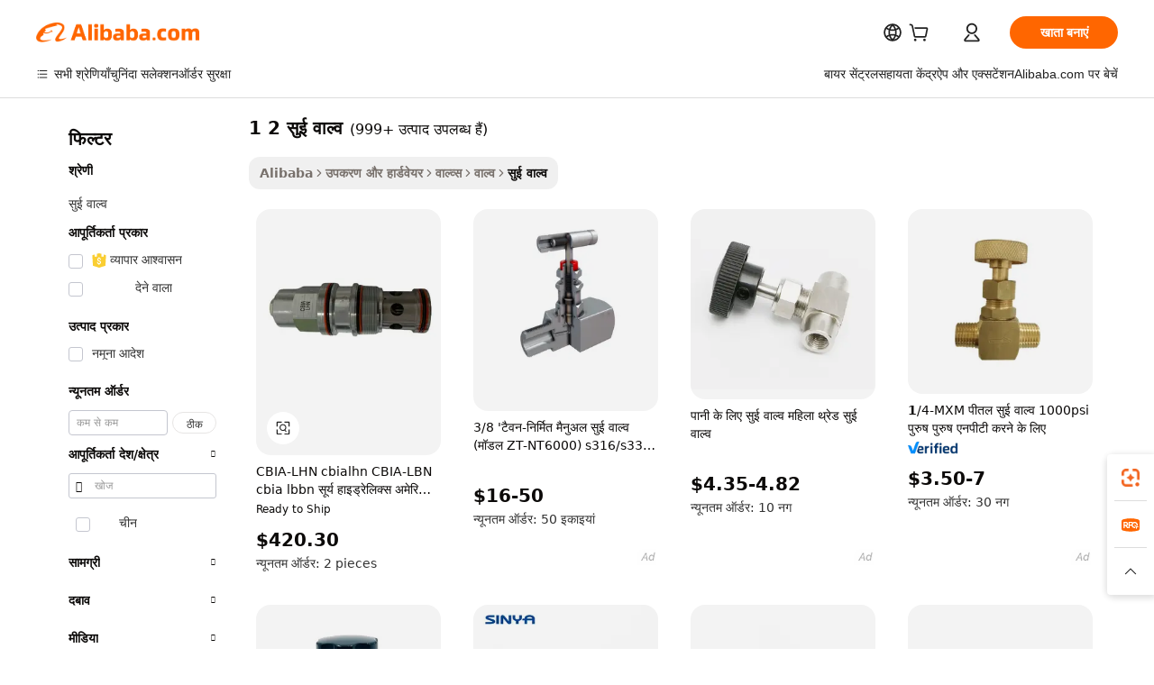

--- FILE ---
content_type: text/html;charset=UTF-8
request_url: https://hindi.alibaba.com/g/1-2-needle-valve.html
body_size: 185457
content:

<!-- screen_content -->

    <!-- tangram:5410 begin-->
    <!-- tangram:529998 begin-->
    
<!DOCTYPE html>
<html lang="hi" dir="ltr">
  <head>
        <script>
      window.__BB = {
        scene: window.__bb_scene || 'traffic-free-goods'
      };
      window.__BB.BB_CWV_IGNORE = {
          lcp_element: ['#icbu-buyer-pc-top-banner'],
          lcp_url: [],
        };
      window._timing = {}
      window._timing.first_start = Date.now();
      window.needLoginInspiration = Boolean(false);
      // 变量用于标记页面首次可见时间
      let firstVisibleTime = null;
      if (typeof document.hidden !== 'undefined') {
        // 页面首次加载时直接统计
        if (!document.hidden) {
          firstVisibleTime = Date.now();
          window.__BB_timex = 1
        } else {
          // 页面不可见时监听 visibilitychange 事件
          document.addEventListener('visibilitychange', () => {
            if (!document.hidden) {
              firstVisibleTime = Date.now();
              window.__BB_timex = firstVisibleTime - window.performance.timing.navigationStart
              window.__BB.firstVisibleTime = window.__BB_timex
              console.log("Page became visible after "+ window.__BB_timex + " ms");
            }
          }, { once: true });  // 确保只触发一次
        }
      } else {
        console.warn('Page Visibility API is not supported in this browser.');
      }
    </script>
        <meta name="data-spm" content="a2700">
        <meta name="aplus-xplug" content="NONE">
        <meta name="aplus-icbu-disable-umid" content="1">
        <meta name="google-translate-customization" content="9de59014edaf3b99-22e1cf3b5ca21786-g00bb439a5e9e5f8f-f">
    <meta name="yandex-verification" content="25a76ba8e4443bb3" />
    <meta name="msvalidate.01" content="E3FBF0E89B724C30844BF17C59608E8F" />
    <meta name="viewport" content="width=device-width, initial-scale=1.0, maximum-scale=5.0, user-scalable=yes">
        <link rel="preconnect" href="https://s.alicdn.com/" crossorigin>
    <link rel="dns-prefetch" href="https://s.alicdn.com">
                        <link rel="preload" href="https://s.alicdn.com/@g/alilog/??aplus_plugin_icbufront/index.js,mlog/aplus_v2.js" as="script">
        <link rel="preload" href="https://s.alicdn.com/@img/imgextra/i2/O1CN0153JdbU26g4bILVOyC_!!6000000007690-2-tps-418-58.png" as="image">
        <script>
            window.__APLUS_ABRATE__ = {
        perf_group: 'base64cached',
        scene: "traffic-free-goods",
      };
    </script>
    <meta name="aplus-mmstat-timeout" content="15000">
        <meta content="text/html; charset=utf-8" http-equiv="Content-Type">
          <title>औद्योगिक अनुप्रयोगों के लिए विश्वसनीय 1 2 सुई वाल्व के साथ सटीक नियंत्रण</title>
      <meta name="keywords" content="valved pump,motorized ball valve,control valve">
      <meta name="description" content="तरल प्रणालियों में सटीकता और नियंत्रण बढ़ाएँ, टिकाऊ  1 2 सुई वाल्व  के साथ। प्रवाह को विनियमित करने, सुरक्षा सुनिश्चित करने और प्रदर्शन को अनुकूलित करने के लिए आदर्श।">
            <meta name="pagetiming-rate" content="9">
      <meta name="pagetiming-resource-rate" content="4">
                    <link rel="canonical" href="https://hindi.alibaba.com/g/1-2-needle-valve.html">
                              <link rel="alternate" hreflang="fr" href="https://french.alibaba.com/g/1-2-needle-valve.html">
                  <link rel="alternate" hreflang="de" href="https://german.alibaba.com/g/1-2-needle-valve.html">
                  <link rel="alternate" hreflang="pt" href="https://portuguese.alibaba.com/g/1-2-needle-valve.html">
                  <link rel="alternate" hreflang="it" href="https://italian.alibaba.com/g/1-2-needle-valve.html">
                  <link rel="alternate" hreflang="es" href="https://spanish.alibaba.com/g/1-2-needle-valve.html">
                  <link rel="alternate" hreflang="ru" href="https://russian.alibaba.com/g/1-2-needle-valve.html">
                  <link rel="alternate" hreflang="ko" href="https://korean.alibaba.com/g/1-2-needle-valve.html">
                  <link rel="alternate" hreflang="ar" href="https://arabic.alibaba.com/g/1-2-needle-valve.html">
                  <link rel="alternate" hreflang="ja" href="https://japanese.alibaba.com/g/1-2-needle-valve.html">
                  <link rel="alternate" hreflang="tr" href="https://turkish.alibaba.com/g/1-2-needle-valve.html">
                  <link rel="alternate" hreflang="th" href="https://thai.alibaba.com/g/1-2-needle-valve.html">
                  <link rel="alternate" hreflang="vi" href="https://vietnamese.alibaba.com/g/1-2-needle-valve.html">
                  <link rel="alternate" hreflang="nl" href="https://dutch.alibaba.com/g/1-2-needle-valve.html">
                  <link rel="alternate" hreflang="he" href="https://hebrew.alibaba.com/g/1-2-needle-valve.html">
                  <link rel="alternate" hreflang="id" href="https://indonesian.alibaba.com/g/1-2-needle-valve.html">
                  <link rel="alternate" hreflang="hi" href="https://hindi.alibaba.com/g/1-2-needle-valve.html">
                  <link rel="alternate" hreflang="en" href="https://www.alibaba.com/showroom/1-2-needle-valve.html">
                  <link rel="alternate" hreflang="zh" href="https://chinese.alibaba.com/g/1-2-needle-valve.html">
                  <link rel="alternate" hreflang="x-default" href="https://www.alibaba.com/showroom/1-2-needle-valve.html">
                                        <script>
      // Aplus 配置自动打点
      var queue = window.goldlog_queue || (window.goldlog_queue = []);
      var tags = ["button", "a", "div", "span", "i", "svg", "input", "li", "tr"];
      queue.push(
        {
          action: 'goldlog.appendMetaInfo',
          arguments: [
            'aplus-auto-exp',
            [
              {
                logkey: '/sc.ug_msite.new_product_exp',
                cssSelector: '[data-spm-exp]',
                props: ["data-spm-exp"],
              },
              {
                logkey: '/sc.ug_pc.seolist_product_exp',
                cssSelector: '.traffic-card-gallery',
                props: ["data-spm-exp"],
              }
            ]
          ]
        }
      )
      queue.push({
        action: 'goldlog.setMetaInfo',
        arguments: ['aplus-auto-clk', JSON.stringify(tags.map(tag =>({
          "logkey": "/sc.ug_msite.new_product_clk",
          tag,
          "filter": "data-spm-clk",
          "props": ["data-spm-clk"]
        })))],
      });
    </script>
  </head>
  <div id="icbu-header"><div id="the-new-header" data-version="4.4.0" data-tnh-auto-exp="tnh-expose" data-scenes="search-products" style="position: relative;background-color: #fff;border-bottom: 1px solid #ddd;box-sizing: border-box; font-family:Inter,SF Pro Text,Roboto,Helvetica Neue,Helvetica,Tahoma,Arial,PingFang SC,Microsoft YaHei;"><div style="display: flex;align-items:center;height: 72px;min-width: 1200px;max-width: 1580px;margin: 0 auto;padding: 0 40px;box-sizing: border-box;"><img style="height: 29px; width: 209px;" src="https://s.alicdn.com/@img/imgextra/i2/O1CN0153JdbU26g4bILVOyC_!!6000000007690-2-tps-418-58.png" alt="" /></div><div style="min-width: 1200px;max-width: 1580px;margin: 0 auto;overflow: hidden;font-size: 14px;display: flex;justify-content: space-between;padding: 0 40px;box-sizing: border-box;"><div style="display: flex; align-items: center; justify-content: space-between"><div style="position: relative; height: 36px; padding: 0 28px 0 20px">All categories</div><div style="position: relative; height: 36px; padding-right: 28px">Featured selections</div><div style="position: relative; height: 36px">Trade Assurance</div></div><div style="display: flex; align-items: center; justify-content: space-between"><div style="position: relative; height: 36px; padding-right: 28px">Buyer Central</div><div style="position: relative; height: 36px; padding-right: 28px">Help Center</div><div style="position: relative; height: 36px; padding-right: 28px">Get the app</div><div style="position: relative; height: 36px">Become a supplier</div></div></div></div></div></div>
  <body data-spm="7724857" style="min-height: calc(100vh + 1px)"><script 
id="beacon-aplus"   
src="//s.alicdn.com/@g/alilog/??aplus_plugin_icbufront/index.js,mlog/aplus_v2.js"
exparams="aplus=async&userid=&aplus&ali_beacon_id=&ali_apache_id=&ali_apache_track=&ali_apache_tracktmp=&eagleeye_traceid=2101d92c17687928877602856e1219&ip=18%2e222%2e179%2e144&dmtrack_c={ali%5fresin%5ftrace%3dse%5frst%3dnull%7csp%5fviewtype%3dY%7cset%3d3%7cser%3d1007%7cpageId%3d4cc3ab6ba88d4d75b6aab8900be258b8%7cm%5fpageid%3dnull%7cpvmi%3d30626d21980a48b98bfa82f71b369ed7%7csek%5fsepd%3d1%2b2%2b%25E0%25A4%25B8%25E0%25A5%2581%25E0%25A4%2588%2b%25E0%25A4%25B5%25E0%25A4%25BE%25E0%25A4%25B2%25E0%25A5%258D%25E0%25A4%25B5%7csek%3d1%2b2%2bneedle%2bvalve%7cse%5fpn%3d1%7cp4pid%3d7444afe6%2d16d4%2d42e0%2d98af%2d48206cc67dc1%7csclkid%3dnull%7cforecast%5fpost%5fcate%3dnull%7cseo%5fnew%5fuser%5fflag%3dfalse%7ccategoryId%3d202052912%7cseo%5fsearch%5fmodel%5fupgrade%5fv2%3d2025070801%7cseo%5fmodule%5fcard%5f20240624%3d202406242%7clong%5ftext%5fgoogle%5ftranslate%5fv2%3d2407142%7cseo%5fcontent%5ftd%5fbottom%5ftext%5fupdate%5fkey%3d2025070801%7cseo%5fsearch%5fmodel%5fupgrade%5fv3%3d2025072201%7cseo%5fsearch%5fmodel%5fmulti%5fupgrade%5fv3%3d2025081101%7cdamo%5falt%5freplace%3dnull%7cwap%5fcross%3d2007659%7cwap%5fcs%5faction%3d2005494%7cAPP%5fVisitor%5fActive%3d26700%7cseo%5fshowroom%5fgoods%5fmix%3d2005244%7cseo%5fdefault%5fcached%5flong%5ftext%5ffrom%5fnew%5fkeyword%5fstep%3d2024122502%7cshowroom%5fgeneral%5ftemplate%3d2005292%7cwap%5fcs%5ftext%3dnull%7cstructured%5fdata%3d2025052702%7cseo%5fmulti%5fstyle%5ftext%5fupdate%3d2511182%7cpc%5fnew%5fheader%3dnull%7cseo%5fmeta%5fcate%5ftemplate%5fv1%3d2025042401%7cseo%5fmeta%5ftd%5fsearch%5fkeyword%5fstep%5fv1%3d2025040999%7cseo%5fshowroom%5fbiz%5fbabablog%3d1%7cshowroom%5fft%5flong%5ftext%5fbaks%3d80802%7cAPP%5fGrowing%5fBuyer%5fHigh%5fIntent%5fActive%3d25488%7cshowroom%5fpc%5fv2019%3d2104%7cAPP%5fProspecting%5fBuyer%3d26706%7ccache%5fcontrol%3dnull%7cAPP%5fChurned%5fCore%5fBuyer%3d25462%7cseo%5fdefault%5fcached%5flong%5ftext%5fstep%3d24110802%7camp%5flighthouse%5fscore%5fimage%3d19657%7cseo%5fft%5ftranslate%5fgemini%3d25012003%7cwap%5fnode%5fssr%3d2015725%7cdataphant%5fopen%3d27030%7clongtext%5fmulti%5fstyle%5fexpand%5frussian%3d2510141%7cseo%5flongtext%5fgoogle%5fdata%5fsection%3d25021702%7cindustry%5fpopular%5ffloor%3dnull%7cwap%5fad%5fgoods%5fproduct%5finterval%3dnull%7cseo%5fgoods%5fbootom%5fwholesale%5flink%3dnull%7cseo%5fmiddle%5fwholesale%5flink%3d2486164%7cseo%5fkeyword%5faatest%3d9%7cft%5flong%5ftext%5fenpand%5fstep2%3d121602%7cseo%5fft%5flongtext%5fexpand%5fstep3%3d25012102%7cseo%5fwap%5fheadercard%3d2006288%7cAPP%5fChurned%5fInactive%5fVisitor%3d25497%7cAPP%5fGrowing%5fBuyer%5fHigh%5fIntent%5fInactive%3d25484%7cseo%5fmeta%5ftd%5fmulti%5fkey%3d2025061801%7ctop%5frecommend%5f20250120%3d202501201%7clongtext%5fmulti%5fstyle%5fexpand%5ffrench%5fcopy%3d25091802%7clongtext%5fmulti%5fstyle%5fexpand%5ffrench%5fcopy%5fcopy%3d25092502%7clong%5ftext%5fpaa%3d220831%7cseo%5ffloor%5fexp%3dnull%7cseo%5fshowroom%5falgo%5flink%3d17764%7cseo%5fmeta%5ftd%5faib%5fgeneral%5fkey%3d2025091900%7ccountry%5findustry%3d202311033%7cshowroom%5fft%5flong%5ftext%5fenpand%5fstep1%3d101102%7cseo%5fshowroom%5fnorel%3d443425%7cplp%5fstyle%5f25%5fpc%3d202505222%7cseo%5fggs%5flayer%3d10010%7cquery%5fmutil%5flang%5ftranslate%3d2025060300%7cAPP%5fChurned%5fBuyer%3d25468%7cstream%5frender%5fperf%5fopt%3d2309181%7cwap%5fgoods%3d2007383%7cseo%5fshowroom%5fsimilar%5f20240614%3d202406142%7cchinese%5fopen%3d6307%7cquery%5fgpt%5ftranslate%3d20240820%7cad%5fproduct%5finterval%3dnull%7camp%5fto%5fpwa%3d2007359%7cplp%5faib%5fmulti%5fai%5fmeta%3d20250401%7cwap%5fsupplier%5fcontent%3dnull%7cpc%5ffree%5frefactoring%3d20220315%7csso%5foem%5ffloor%3d30031%7cAPP%5fGrowing%5fBuyer%5fInactive%3d25476%7cseo%5fpc%5fnew%5fview%5f20240807%3d202408072%7cseo%5fbottom%5ftext%5fentity%5fkey%5fcopy%3d2025062400%7cstream%5frender%3d433763%7cseo%5fmodule%5fcard%5f20240424%3d202404241%7cseo%5ftitle%5freplace%5f20191226%3d5841%7clongtext%5fmulti%5fstyle%5fexpand%3d25090802%7cgoogleweblight%3d6516%7clighthouse%5fbase64%3dnull%7cAPP%5fProspecting%5fBuyer%5fActive%3d26719%7cad%5fgoods%5fproduct%5finterval%3dnull%7cseo%5fbottom%5fdeep%5fextend%5fkw%5fkey%3d2025071101%7clongtext%5fmulti%5fstyle%5fexpand%5fturkish%3d25102801%7cilink%5fuv%3d20240911%7cwap%5flist%5fwakeup%3d2005832%7ctpp%5fcrosslink%5fpc%3d20205311%7cseo%5ftop%5fbooth%3d18501%7cAPP%5fGrowing%5fBuyer%5fLess%5fActive%3d25472%7cseo%5fsearch%5fmodel%5fupgrade%5frank%3d2025092401%7cgoodslayer%3d7977%7cft%5flong%5ftext%5ftranslate%5fexpand%5fstep1%3d24110802%7cseo%5fheaderstyle%5ftraffic%5fkey%5fv1%3d2025072100%7ccrosslink%5fswitch%3d2008141%7cp4p%5foutline%3d20240328%7cseo%5fmeta%5ftd%5faib%5fv2%5fkey%3d2025091801%7crts%5fmulti%3d2008404%7cseo%5fad%5foptimization%5fkey%5fv2%3d2025072300%7cAPP%5fVisitor%5fLess%5fActive%3d26698%7cseo%5fsearch%5franker%5fid%3d2025112401%7cplp%5fstyle%5f25%3d202505192%7ccdn%5fvm%3d2007368%7cwap%5fad%5fproduct%5finterval%3dnull%7cseo%5fsearch%5fmodel%5fmulti%5fupgrade%5frank%3d2025092401%7cpc%5fcard%5fshare%3d2025081201%7cAPP%5fGrowing%5fBuyer%5fHigh%5fIntent%5fLess%5fActive%3d25480%7cgoods%5ftitle%5fsubstitute%3d9616%7cwap%5fscreen%5fexp%3d2025081400%7creact%5fheader%5ftest%3d202502182%7cpc%5fcs%5fcolor%3d2005788%7cshowroom%5fft%5flong%5ftext%5ftest%3d72502%7cone%5ftap%5flogin%5fABTest%3d202308153%7cseo%5fhyh%5fshow%5ftags%3d9867%7cplp%5fstructured%5fdata%3d2508182%7cguide%5fdelete%3d2008526%7cseo%5findustry%5ftemplate%3dnull%7cseo%5fmeta%5ftd%5fmulti%5fes%5fkey%3d2025073101%7cseo%5fshowroom%5fdata%5fmix%3d19888%7csso%5ftop%5franking%5ffloor%3d20031%7cseo%5ftd%5fdeep%5fupgrade%5fkey%5fv3%3d2025081101%7cwap%5fue%5fone%3d2025111401%7cshowroom%5fto%5frts%5flink%3d2008480%7ccountrysearch%5ftest%3dnull%7cseo%5fplp%5fdate%5fv2%3d2025102701%7cshowroom%5flist%5fnew%5farrival%3d2811002%7cchannel%5famp%5fto%5fpwa%3d2008435%7cseo%5fmulti%5fstyles%5flong%5ftext%3d2503172%7cseo%5fmeta%5ftext%5fmutli%5fcate%5ftemplate%5fv1%3d2025080801%7cseo%5fdefault%5fcached%5fmutil%5flong%5ftext%5fstep%3d24110436%7cseo%5faction%5fpoint%5ftype%3d22823%7cseo%5faib%5ftd%5flaunch%5f20240828%5fcopy%3d202408282%7cseo%5fshowroom%5fwholesale%5flink%3dnull%7cseo%5fperf%5fimprove%3d2023999%7cseo%5fwap%5flist%5fbounce%5f01%3d2063%7cseo%5fwap%5flist%5fbounce%5f02%3d2128%7cAPP%5fGrowing%5fBuyer%5fActive%3d25492%7cvideolayer%3dnull%7cvideo%5fplay%3dnull%7cAPP%5fChurned%5fMember%5fInactive%3d25501%7cseo%5fgoogle%5fnew%5fstruct%3d438326%7cicbu%5falgo%5fp4p%5fseo%5fad%3d2025072300%7ctpp%5ftrace%3dseoKeyword%2dseoKeyword%5fv3%2dbase%2dORIGINAL}&pageid=12deb3902101e71d1768792887&hn=ensearchweb033001231029%2erg%2dus%2deast%2eus44&asid=AQAAAAA3o21pi4WGQgAAAACttbALgCHsHQ==&treq=&tres=" async>
</script>
            <style>body{background-color:white;}.no-scrollbar.il-sticky.il-top-0.il-max-h-\[100vh\].il-w-\[200px\].il-flex-shrink-0.il-flex-grow-0.il-overflow-y-scroll{background-color:#FFF;padding-left:12px}</style>
                    <!-- tangram:530006 begin-->
<!--  -->
 <style>
   @keyframes il-spin {
     to {
       transform: rotate(360deg);
     }
   }
   @keyframes il-pulse {
     50% {
       opacity: 0.5;
     }
   }
   .traffic-card-gallery {display: flex;position: relative;flex-direction: column;justify-content: flex-start;border-radius: 0.5rem;background-color: #fff;padding: 0.5rem 0.5rem 1rem;overflow: hidden;font-size: 0.75rem;line-height: 1rem;}
   .traffic-card-list {display: flex;position: relative;flex-direction: row;justify-content: flex-start;border-bottom-width: 1px;background-color: #fff;padding: 1rem;height: 292px;overflow: hidden;font-size: 0.75rem;line-height: 1rem;}
   .product-price {
     b {
       font-size: 22px;
     }
   }
   .skel-loading {
       animation: il-pulse 2s cubic-bezier(0.4, 0, 0.6, 1) infinite;background-color: hsl(60, 4.8%, 95.9%);
   }
 </style>
<div id="first-cached-card">
  <div style="box-sizing:border-box;display: flex;position: absolute;left: 0;right: 0;margin: 0 auto;z-index: 1;min-width: 1200px;max-width: 1580px;padding: 0.75rem 3.25rem 0;pointer-events: none;">
    <!--页面左侧区域-->
    <div style="width: 200px;padding-top: 1rem;padding-left:12px; background-color: #fff;border-radius: 0.25rem">
      <div class="skel-loading" style="height: 1.5rem;width: 50%;border-radius: 0.25rem;"></div>
      <div style="margin-top: 1rem;margin-bottom: 1rem;">
        <div class="skel-loading" style="height: 1rem;width: calc(100% * 5 / 6);"></div>
        <div
          class="skel-loading"
          style="margin-top: 1rem;height: 1rem;width: calc(100% * 8 / 12);"
        ></div>
        <div class="skel-loading" style="margin-top: 1rem;height: 1rem;width: 75%;"></div>
        <div
          class="skel-loading"
          style="margin-top: 1rem;height: 1rem;width: calc(100% * 7 / 12);"
        ></div>
      </div>
      <div class="skel-loading" style="height: 1.5rem;width: 50%;border-radius: 0.25rem;"></div>
      <div style="margin-top: 1rem;margin-bottom: 1rem;">
        <div class="skel-loading" style="height: 1rem;width: calc(100% * 5 / 6);"></div>
        <div
          class="skel-loading"
          style="margin-top: 1rem;height: 1rem;width: calc(100% * 8 / 12);"
        ></div>
        <div class="skel-loading" style="margin-top: 1rem;height: 1rem;width: 75%;"></div>
        <div
          class="skel-loading"
          style="margin-top: 1rem;height: 1rem;width: calc(100% * 7 / 12);"
        ></div>
      </div>
      <div class="skel-loading" style="height: 1.5rem;width: 50%;border-radius: 0.25rem;"></div>
      <div style="margin-top: 1rem;margin-bottom: 1rem;">
        <div class="skel-loading" style="height: 1rem;width: calc(100% * 5 / 6);"></div>
        <div
          class="skel-loading"
          style="margin-top: 1rem;height: 1rem;width: calc(100% * 8 / 12);"
        ></div>
        <div class="skel-loading" style="margin-top: 1rem;height: 1rem;width: 75%;"></div>
        <div
          class="skel-loading"
          style="margin-top: 1rem;height: 1rem;width: calc(100% * 7 / 12);"
        ></div>
      </div>
      <div class="skel-loading" style="height: 1.5rem;width: 50%;border-radius: 0.25rem;"></div>
      <div style="margin-top: 1rem;margin-bottom: 1rem;">
        <div class="skel-loading" style="height: 1rem;width: calc(100% * 5 / 6);"></div>
        <div
          class="skel-loading"
          style="margin-top: 1rem;height: 1rem;width: calc(100% * 8 / 12);"
        ></div>
        <div class="skel-loading" style="margin-top: 1rem;height: 1rem;width: 75%;"></div>
        <div
          class="skel-loading"
          style="margin-top: 1rem;height: 1rem;width: calc(100% * 7 / 12);"
        ></div>
      </div>
      <div class="skel-loading" style="height: 1.5rem;width: 50%;border-radius: 0.25rem;"></div>
      <div style="margin-top: 1rem;margin-bottom: 1rem;">
        <div class="skel-loading" style="height: 1rem;width: calc(100% * 5 / 6);"></div>
        <div
          class="skel-loading"
          style="margin-top: 1rem;height: 1rem;width: calc(100% * 8 / 12);"
        ></div>
        <div class="skel-loading" style="margin-top: 1rem;height: 1rem;width: 75%;"></div>
        <div
          class="skel-loading"
          style="margin-top: 1rem;height: 1rem;width: calc(100% * 7 / 12);"
        ></div>
      </div>
      <div class="skel-loading" style="height: 1.5rem;width: 50%;border-radius: 0.25rem;"></div>
      <div style="margin-top: 1rem;margin-bottom: 1rem;">
        <div class="skel-loading" style="height: 1rem;width: calc(100% * 5 / 6);"></div>
        <div
          class="skel-loading"
          style="margin-top: 1rem;height: 1rem;width: calc(100% * 8 / 12);"
        ></div>
        <div class="skel-loading" style="margin-top: 1rem;height: 1rem;width: 75%;"></div>
        <div
          class="skel-loading"
          style="margin-top: 1rem;height: 1rem;width: calc(100% * 7 / 12);"
        ></div>
      </div>
    </div>
    <!--页面主体区域-->
    <div style="flex: 1 1 0%; overflow: hidden;padding: 0.5rem 0.5rem 0.5rem 1.5rem">
      <div style="height: 1.25rem;margin-bottom: 1rem;"></div>
      <!-- keywords -->
      <div style="margin-bottom: 1rem;height: 1.75rem;font-weight: 700;font-size: 1.25rem;line-height: 1.75rem;"></div>
      <!-- longtext -->
            <div style="width: calc(25% - 0.9rem);pointer-events: auto">
        <div class="traffic-card-gallery">
          <!-- ProductImage -->
          <a href="//www.alibaba.com/product-detail/CBIA-LHN-CBIALHN-CBIA-LBN-CBIA_62320841424.html?from=SEO" target="_blank" style="position: relative;margin-bottom: 0.5rem;aspect-ratio: 1;overflow: hidden;border-radius: 0.5rem;">
            <div style="display: flex; overflow: hidden">
              <div style="position: relative;margin: 0;width: 100%;min-width: 0;flex-shrink: 0;flex-grow: 0;flex-basis: 100%;padding: 0;">
                <img style="position: relative; aspect-ratio: 1; width: 100%" src="[data-uri]" loading="eager" />
                <div style="position: absolute;left: 0;bottom: 0;right: 0;top: 0;background-color: #000;opacity: 0.05;"></div>
              </div>
            </div>
          </a>
          <div style="display: flex;flex: 1 1 0%;flex-direction: column;justify-content: space-between;">
            <div>
              <a class="skel-loading" style="margin-top: 0.5rem;display:inline-block;width:100%;height:1rem;" href="//www.alibaba.com/product-detail/CBIA-LHN-CBIALHN-CBIA-LBN-CBIA_62320841424.html" target="_blank"></a>
              <a class="skel-loading" style="margin-top: 0.125rem;display:inline-block;width:100%;height:1rem;" href="//www.alibaba.com/product-detail/CBIA-LHN-CBIALHN-CBIA-LBN-CBIA_62320841424.html" target="_blank"></a>
              <div class="skel-loading" style="margin-top: 0.25rem;height:1.625rem;width:75%"></div>
              <div class="skel-loading" style="margin-top: 0.5rem;height: 1rem;width:50%"></div>
              <div class="skel-loading" style="margin-top:0.25rem;height:1rem;width:25%"></div>
            </div>
          </div>

        </div>
      </div>

    </div>
  </div>
</div>
<!-- tangram:530006 end-->
            <style>.component-left-filter-callback{display:flex;position:relative;margin-top:10px;height:1200px}.component-left-filter-callback img{width:200px}.component-left-filter-callback i{position:absolute;top:5%;left:50%}.related-search-wrapper{padding:.5rem;--tw-bg-opacity: 1;background-color:#fff;background-color:rgba(255,255,255,var(--tw-bg-opacity, 1));border-width:1px;border-color:var(--input)}.related-search-wrapper .related-search-box{margin:12px 16px}.related-search-wrapper .related-search-box .related-search-title{display:inline;float:start;color:#666;word-wrap:break-word;margin-right:12px;width:13%}.related-search-wrapper .related-search-box .related-search-content{display:flex;flex-wrap:wrap}.related-search-wrapper .related-search-box .related-search-content .related-search-link{margin-right:12px;width:23%;overflow:hidden;color:#666;text-overflow:ellipsis;white-space:nowrap}.product-title img{margin-right:.5rem;display:inline-block;height:1rem;vertical-align:sub}.product-price b{font-size:22px}.similar-icon{position:absolute;bottom:12px;z-index:2;right:12px}.rfq-card{display:inline-block;position:relative;box-sizing:border-box;margin-bottom:36px}.rfq-card .rfq-card-content{display:flex;position:relative;flex-direction:column;align-items:flex-start;background-size:cover;background-color:#fff;padding:12px;width:100%;height:100%}.rfq-card .rfq-card-content .rfq-card-icon{margin-top:50px}.rfq-card .rfq-card-content .rfq-card-icon img{width:45px}.rfq-card .rfq-card-content .rfq-card-top-title{margin-top:14px;color:#222;font-weight:400;font-size:16px}.rfq-card .rfq-card-content .rfq-card-title{margin-top:24px;color:#333;font-weight:800;font-size:20px}.rfq-card .rfq-card-content .rfq-card-input-box{margin-top:24px;width:100%}.rfq-card .rfq-card-content .rfq-card-input-box textarea{box-sizing:border-box;border:1px solid #ddd;border-radius:4px;background-color:#fff;padding:9px 12px;width:100%;height:88px;resize:none;color:#666;font-weight:400;font-size:13px;font-family:inherit}.rfq-card .rfq-card-content .rfq-card-button{margin-top:24px;border:1px solid #666;border-radius:16px;background-color:#fff;width:67%;color:#000;font-weight:700;font-size:14px;line-height:30px;text-align:center}[data-modulename^=ProductList-] div{contain-intrinsic-size:auto 500px}.traffic-card-gallery:hover{--tw-shadow: 0px 2px 6px 2px rgba(0,0,0,.12157);--tw-shadow-colored: 0px 2px 6px 2px var(--tw-shadow-color);box-shadow:0 0 #0000,0 0 #0000,0 2px 6px 2px #0000001f;box-shadow:var(--tw-ring-offset-shadow, 0 0 rgba(0,0,0,0)),var(--tw-ring-shadow, 0 0 rgba(0,0,0,0)),var(--tw-shadow);z-index:10}.traffic-card-gallery{position:relative;display:flex;flex-direction:column;justify-content:flex-start;overflow:hidden;border-radius:.75rem;--tw-bg-opacity: 1;background-color:#fff;background-color:rgba(255,255,255,var(--tw-bg-opacity, 1));padding:.5rem;font-size:.75rem;line-height:1rem}.traffic-card-list{position:relative;display:flex;height:292px;flex-direction:row;justify-content:flex-start;overflow:hidden;border-bottom-width:1px;--tw-bg-opacity: 1;background-color:#fff;background-color:rgba(255,255,255,var(--tw-bg-opacity, 1));padding:1rem;font-size:.75rem;line-height:1rem}.traffic-card-g-industry:hover{--tw-shadow: 0 0 10px rgba(0,0,0,.1);--tw-shadow-colored: 0 0 10px var(--tw-shadow-color);box-shadow:0 0 #0000,0 0 #0000,0 0 10px #0000001a;box-shadow:var(--tw-ring-offset-shadow, 0 0 rgba(0,0,0,0)),var(--tw-ring-shadow, 0 0 rgba(0,0,0,0)),var(--tw-shadow)}.traffic-card-g-industry{position:relative;border-radius:var(--radius);--tw-bg-opacity: 1;background-color:#fff;background-color:rgba(255,255,255,var(--tw-bg-opacity, 1));padding:1.25rem .75rem .75rem;font-size:.875rem;line-height:1.25rem}.module-filter-section-wrapper{max-height:none!important;overflow-x:hidden}*,:before,:after{--tw-border-spacing-x: 0;--tw-border-spacing-y: 0;--tw-translate-x: 0;--tw-translate-y: 0;--tw-rotate: 0;--tw-skew-x: 0;--tw-skew-y: 0;--tw-scale-x: 1;--tw-scale-y: 1;--tw-pan-x: ;--tw-pan-y: ;--tw-pinch-zoom: ;--tw-scroll-snap-strictness: proximity;--tw-gradient-from-position: ;--tw-gradient-via-position: ;--tw-gradient-to-position: ;--tw-ordinal: ;--tw-slashed-zero: ;--tw-numeric-figure: ;--tw-numeric-spacing: ;--tw-numeric-fraction: ;--tw-ring-inset: ;--tw-ring-offset-width: 0px;--tw-ring-offset-color: #fff;--tw-ring-color: rgba(59, 130, 246, .5);--tw-ring-offset-shadow: 0 0 rgba(0,0,0,0);--tw-ring-shadow: 0 0 rgba(0,0,0,0);--tw-shadow: 0 0 rgba(0,0,0,0);--tw-shadow-colored: 0 0 rgba(0,0,0,0);--tw-blur: ;--tw-brightness: ;--tw-contrast: ;--tw-grayscale: ;--tw-hue-rotate: ;--tw-invert: ;--tw-saturate: ;--tw-sepia: ;--tw-drop-shadow: ;--tw-backdrop-blur: ;--tw-backdrop-brightness: ;--tw-backdrop-contrast: ;--tw-backdrop-grayscale: ;--tw-backdrop-hue-rotate: ;--tw-backdrop-invert: ;--tw-backdrop-opacity: ;--tw-backdrop-saturate: ;--tw-backdrop-sepia: ;--tw-contain-size: ;--tw-contain-layout: ;--tw-contain-paint: ;--tw-contain-style: }::backdrop{--tw-border-spacing-x: 0;--tw-border-spacing-y: 0;--tw-translate-x: 0;--tw-translate-y: 0;--tw-rotate: 0;--tw-skew-x: 0;--tw-skew-y: 0;--tw-scale-x: 1;--tw-scale-y: 1;--tw-pan-x: ;--tw-pan-y: ;--tw-pinch-zoom: ;--tw-scroll-snap-strictness: proximity;--tw-gradient-from-position: ;--tw-gradient-via-position: ;--tw-gradient-to-position: ;--tw-ordinal: ;--tw-slashed-zero: ;--tw-numeric-figure: ;--tw-numeric-spacing: ;--tw-numeric-fraction: ;--tw-ring-inset: ;--tw-ring-offset-width: 0px;--tw-ring-offset-color: #fff;--tw-ring-color: rgba(59, 130, 246, .5);--tw-ring-offset-shadow: 0 0 rgba(0,0,0,0);--tw-ring-shadow: 0 0 rgba(0,0,0,0);--tw-shadow: 0 0 rgba(0,0,0,0);--tw-shadow-colored: 0 0 rgba(0,0,0,0);--tw-blur: ;--tw-brightness: ;--tw-contrast: ;--tw-grayscale: ;--tw-hue-rotate: ;--tw-invert: ;--tw-saturate: ;--tw-sepia: ;--tw-drop-shadow: ;--tw-backdrop-blur: ;--tw-backdrop-brightness: ;--tw-backdrop-contrast: ;--tw-backdrop-grayscale: ;--tw-backdrop-hue-rotate: ;--tw-backdrop-invert: ;--tw-backdrop-opacity: ;--tw-backdrop-saturate: ;--tw-backdrop-sepia: ;--tw-contain-size: ;--tw-contain-layout: ;--tw-contain-paint: ;--tw-contain-style: }*,:before,:after{box-sizing:border-box;border-width:0;border-style:solid;border-color:#e5e7eb}:before,:after{--tw-content: ""}html,:host{line-height:1.5;-webkit-text-size-adjust:100%;-moz-tab-size:4;-o-tab-size:4;tab-size:4;font-family:ui-sans-serif,system-ui,-apple-system,Segoe UI,Roboto,Ubuntu,Cantarell,Noto Sans,sans-serif,"Apple Color Emoji","Segoe UI Emoji",Segoe UI Symbol,"Noto Color Emoji";font-feature-settings:normal;font-variation-settings:normal;-webkit-tap-highlight-color:transparent}body{margin:0;line-height:inherit}hr{height:0;color:inherit;border-top-width:1px}abbr:where([title]){text-decoration:underline;-webkit-text-decoration:underline dotted;text-decoration:underline dotted}h1,h2,h3,h4,h5,h6{font-size:inherit;font-weight:inherit}a{color:inherit;text-decoration:inherit}b,strong{font-weight:bolder}code,kbd,samp,pre{font-family:ui-monospace,SFMono-Regular,Menlo,Monaco,Consolas,Liberation Mono,Courier New,monospace;font-feature-settings:normal;font-variation-settings:normal;font-size:1em}small{font-size:80%}sub,sup{font-size:75%;line-height:0;position:relative;vertical-align:baseline}sub{bottom:-.25em}sup{top:-.5em}table{text-indent:0;border-color:inherit;border-collapse:collapse}button,input,optgroup,select,textarea{font-family:inherit;font-feature-settings:inherit;font-variation-settings:inherit;font-size:100%;font-weight:inherit;line-height:inherit;letter-spacing:inherit;color:inherit;margin:0;padding:0}button,select{text-transform:none}button,input:where([type=button]),input:where([type=reset]),input:where([type=submit]){-webkit-appearance:button;background-color:transparent;background-image:none}:-moz-focusring{outline:auto}:-moz-ui-invalid{box-shadow:none}progress{vertical-align:baseline}::-webkit-inner-spin-button,::-webkit-outer-spin-button{height:auto}[type=search]{-webkit-appearance:textfield;outline-offset:-2px}::-webkit-search-decoration{-webkit-appearance:none}::-webkit-file-upload-button{-webkit-appearance:button;font:inherit}summary{display:list-item}blockquote,dl,dd,h1,h2,h3,h4,h5,h6,hr,figure,p,pre{margin:0}fieldset{margin:0;padding:0}legend{padding:0}ol,ul,menu{list-style:none;margin:0;padding:0}dialog{padding:0}textarea{resize:vertical}input::-moz-placeholder,textarea::-moz-placeholder{opacity:1;color:#9ca3af}input::placeholder,textarea::placeholder{opacity:1;color:#9ca3af}button,[role=button]{cursor:pointer}:disabled{cursor:default}img,svg,video,canvas,audio,iframe,embed,object{display:block;vertical-align:middle}img,video{max-width:100%;height:auto}[hidden]:where(:not([hidden=until-found])){display:none}:root{--background: hsl(0, 0%, 100%);--foreground: hsl(20, 14.3%, 4.1%);--card: hsl(0, 0%, 100%);--card-foreground: hsl(20, 14.3%, 4.1%);--popover: hsl(0, 0%, 100%);--popover-foreground: hsl(20, 14.3%, 4.1%);--primary: hsl(24, 100%, 50%);--primary-foreground: hsl(60, 9.1%, 97.8%);--secondary: hsl(60, 4.8%, 95.9%);--secondary-foreground: #333;--muted: hsl(60, 4.8%, 95.9%);--muted-foreground: hsl(25, 5.3%, 44.7%);--accent: hsl(60, 4.8%, 95.9%);--accent-foreground: hsl(24, 9.8%, 10%);--destructive: hsl(0, 84.2%, 60.2%);--destructive-foreground: hsl(60, 9.1%, 97.8%);--border: hsl(20, 5.9%, 90%);--input: hsl(20, 5.9%, 90%);--ring: hsl(24.6, 95%, 53.1%);--radius: 1rem}.dark{--background: hsl(20, 14.3%, 4.1%);--foreground: hsl(60, 9.1%, 97.8%);--card: hsl(20, 14.3%, 4.1%);--card-foreground: hsl(60, 9.1%, 97.8%);--popover: hsl(20, 14.3%, 4.1%);--popover-foreground: hsl(60, 9.1%, 97.8%);--primary: hsl(20.5, 90.2%, 48.2%);--primary-foreground: hsl(60, 9.1%, 97.8%);--secondary: hsl(12, 6.5%, 15.1%);--secondary-foreground: hsl(60, 9.1%, 97.8%);--muted: hsl(12, 6.5%, 15.1%);--muted-foreground: hsl(24, 5.4%, 63.9%);--accent: hsl(12, 6.5%, 15.1%);--accent-foreground: hsl(60, 9.1%, 97.8%);--destructive: hsl(0, 72.2%, 50.6%);--destructive-foreground: hsl(60, 9.1%, 97.8%);--border: hsl(12, 6.5%, 15.1%);--input: hsl(12, 6.5%, 15.1%);--ring: hsl(20.5, 90.2%, 48.2%)}*{border-color:#e7e5e4;border-color:var(--border)}body{background-color:#fff;background-color:var(--background);color:#0c0a09;color:var(--foreground)}.il-sr-only{position:absolute;width:1px;height:1px;padding:0;margin:-1px;overflow:hidden;clip:rect(0,0,0,0);white-space:nowrap;border-width:0}.il-invisible{visibility:hidden}.il-fixed{position:fixed}.il-absolute{position:absolute}.il-relative{position:relative}.il-sticky{position:sticky}.il-inset-0{inset:0}.il--bottom-12{bottom:-3rem}.il--top-12{top:-3rem}.il-bottom-0{bottom:0}.il-bottom-2{bottom:.5rem}.il-bottom-3{bottom:.75rem}.il-bottom-4{bottom:1rem}.il-end-0{right:0}.il-end-2{right:.5rem}.il-end-3{right:.75rem}.il-end-4{right:1rem}.il-left-0{left:0}.il-left-3{left:.75rem}.il-right-0{right:0}.il-right-2{right:.5rem}.il-right-3{right:.75rem}.il-start-0{left:0}.il-start-1\/2{left:50%}.il-start-2{left:.5rem}.il-start-3{left:.75rem}.il-start-\[50\%\]{left:50%}.il-top-0{top:0}.il-top-1\/2{top:50%}.il-top-16{top:4rem}.il-top-4{top:1rem}.il-top-\[50\%\]{top:50%}.il-z-10{z-index:10}.il-z-50{z-index:50}.il-z-\[9999\]{z-index:9999}.il-col-span-4{grid-column:span 4 / span 4}.il-m-0{margin:0}.il-m-3{margin:.75rem}.il-m-auto{margin:auto}.il-mx-auto{margin-left:auto;margin-right:auto}.il-my-3{margin-top:.75rem;margin-bottom:.75rem}.il-my-5{margin-top:1.25rem;margin-bottom:1.25rem}.il-my-auto{margin-top:auto;margin-bottom:auto}.\!il-mb-4{margin-bottom:1rem!important}.il--mt-4{margin-top:-1rem}.il-mb-0{margin-bottom:0}.il-mb-1{margin-bottom:.25rem}.il-mb-2{margin-bottom:.5rem}.il-mb-3{margin-bottom:.75rem}.il-mb-4{margin-bottom:1rem}.il-mb-5{margin-bottom:1.25rem}.il-mb-6{margin-bottom:1.5rem}.il-mb-8{margin-bottom:2rem}.il-mb-\[-0\.75rem\]{margin-bottom:-.75rem}.il-mb-\[0\.125rem\]{margin-bottom:.125rem}.il-me-1{margin-right:.25rem}.il-me-2{margin-right:.5rem}.il-me-3{margin-right:.75rem}.il-me-auto{margin-right:auto}.il-mr-1{margin-right:.25rem}.il-mr-2{margin-right:.5rem}.il-ms-1{margin-left:.25rem}.il-ms-4{margin-left:1rem}.il-ms-5{margin-left:1.25rem}.il-ms-8{margin-left:2rem}.il-ms-\[\.375rem\]{margin-left:.375rem}.il-ms-auto{margin-left:auto}.il-mt-0{margin-top:0}.il-mt-0\.5{margin-top:.125rem}.il-mt-1{margin-top:.25rem}.il-mt-2{margin-top:.5rem}.il-mt-3{margin-top:.75rem}.il-mt-4{margin-top:1rem}.il-mt-6{margin-top:1.5rem}.il-line-clamp-1{overflow:hidden;display:-webkit-box;-webkit-box-orient:vertical;-webkit-line-clamp:1}.il-line-clamp-2{overflow:hidden;display:-webkit-box;-webkit-box-orient:vertical;-webkit-line-clamp:2}.il-line-clamp-6{overflow:hidden;display:-webkit-box;-webkit-box-orient:vertical;-webkit-line-clamp:6}.il-inline-block{display:inline-block}.il-inline{display:inline}.il-flex{display:flex}.il-inline-flex{display:inline-flex}.il-grid{display:grid}.il-aspect-square{aspect-ratio:1 / 1}.il-size-5{width:1.25rem;height:1.25rem}.il-h-1{height:.25rem}.il-h-10{height:2.5rem}.il-h-11{height:2.75rem}.il-h-20{height:5rem}.il-h-24{height:6rem}.il-h-3\.5{height:.875rem}.il-h-4{height:1rem}.il-h-40{height:10rem}.il-h-6{height:1.5rem}.il-h-8{height:2rem}.il-h-9{height:2.25rem}.il-h-\[150px\]{height:150px}.il-h-\[152px\]{height:152px}.il-h-\[18\.25rem\]{height:18.25rem}.il-h-\[292px\]{height:292px}.il-h-\[600px\]{height:600px}.il-h-auto{height:auto}.il-h-fit{height:-moz-fit-content;height:fit-content}.il-h-full{height:100%}.il-h-screen{height:100vh}.il-max-h-\[100vh\]{max-height:100vh}.il-w-1\/2{width:50%}.il-w-10{width:2.5rem}.il-w-10\/12{width:83.333333%}.il-w-4{width:1rem}.il-w-6{width:1.5rem}.il-w-64{width:16rem}.il-w-7\/12{width:58.333333%}.il-w-72{width:18rem}.il-w-8{width:2rem}.il-w-8\/12{width:66.666667%}.il-w-9{width:2.25rem}.il-w-9\/12{width:75%}.il-w-\[200px\]{width:200px}.il-w-\[84px\]{width:84px}.il-w-fit{width:-moz-fit-content;width:fit-content}.il-w-full{width:100%}.il-w-screen{width:100vw}.il-min-w-0{min-width:0px}.il-min-w-3{min-width:.75rem}.il-min-w-\[1200px\]{min-width:1200px}.il-max-w-\[1000px\]{max-width:1000px}.il-max-w-\[1580px\]{max-width:1580px}.il-max-w-full{max-width:100%}.il-max-w-lg{max-width:32rem}.il-flex-1{flex:1 1 0%}.il-flex-shrink-0,.il-shrink-0{flex-shrink:0}.il-flex-grow-0,.il-grow-0{flex-grow:0}.il-basis-24{flex-basis:6rem}.il-basis-full{flex-basis:100%}.il-origin-\[--radix-tooltip-content-transform-origin\]{transform-origin:var(--radix-tooltip-content-transform-origin)}.il--translate-x-1\/2{--tw-translate-x: -50%;transform:translate(-50%,var(--tw-translate-y)) rotate(var(--tw-rotate)) skew(var(--tw-skew-x)) skewY(var(--tw-skew-y)) scaleX(var(--tw-scale-x)) scaleY(var(--tw-scale-y));transform:translate(var(--tw-translate-x),var(--tw-translate-y)) rotate(var(--tw-rotate)) skew(var(--tw-skew-x)) skewY(var(--tw-skew-y)) scaleX(var(--tw-scale-x)) scaleY(var(--tw-scale-y))}.il--translate-y-1\/2{--tw-translate-y: -50%;transform:translate(var(--tw-translate-x),-50%) rotate(var(--tw-rotate)) skew(var(--tw-skew-x)) skewY(var(--tw-skew-y)) scaleX(var(--tw-scale-x)) scaleY(var(--tw-scale-y));transform:translate(var(--tw-translate-x),var(--tw-translate-y)) rotate(var(--tw-rotate)) skew(var(--tw-skew-x)) skewY(var(--tw-skew-y)) scaleX(var(--tw-scale-x)) scaleY(var(--tw-scale-y))}.il-translate-x-\[-50\%\]{--tw-translate-x: -50%;transform:translate(-50%,var(--tw-translate-y)) rotate(var(--tw-rotate)) skew(var(--tw-skew-x)) skewY(var(--tw-skew-y)) scaleX(var(--tw-scale-x)) scaleY(var(--tw-scale-y));transform:translate(var(--tw-translate-x),var(--tw-translate-y)) rotate(var(--tw-rotate)) skew(var(--tw-skew-x)) skewY(var(--tw-skew-y)) scaleX(var(--tw-scale-x)) scaleY(var(--tw-scale-y))}.il-translate-y-\[-50\%\]{--tw-translate-y: -50%;transform:translate(var(--tw-translate-x),-50%) rotate(var(--tw-rotate)) skew(var(--tw-skew-x)) skewY(var(--tw-skew-y)) scaleX(var(--tw-scale-x)) scaleY(var(--tw-scale-y));transform:translate(var(--tw-translate-x),var(--tw-translate-y)) rotate(var(--tw-rotate)) skew(var(--tw-skew-x)) skewY(var(--tw-skew-y)) scaleX(var(--tw-scale-x)) scaleY(var(--tw-scale-y))}.il-rotate-90{--tw-rotate: 90deg;transform:translate(var(--tw-translate-x),var(--tw-translate-y)) rotate(90deg) skew(var(--tw-skew-x)) skewY(var(--tw-skew-y)) scaleX(var(--tw-scale-x)) scaleY(var(--tw-scale-y));transform:translate(var(--tw-translate-x),var(--tw-translate-y)) rotate(var(--tw-rotate)) skew(var(--tw-skew-x)) skewY(var(--tw-skew-y)) scaleX(var(--tw-scale-x)) scaleY(var(--tw-scale-y))}@keyframes il-pulse{50%{opacity:.5}}.il-animate-pulse{animation:il-pulse 2s cubic-bezier(.4,0,.6,1) infinite}@keyframes il-spin{to{transform:rotate(360deg)}}.il-animate-spin{animation:il-spin 1s linear infinite}.il-cursor-pointer{cursor:pointer}.il-list-disc{list-style-type:disc}.il-grid-cols-2{grid-template-columns:repeat(2,minmax(0,1fr))}.il-grid-cols-4{grid-template-columns:repeat(4,minmax(0,1fr))}.il-flex-row{flex-direction:row}.il-flex-col{flex-direction:column}.il-flex-col-reverse{flex-direction:column-reverse}.il-flex-wrap{flex-wrap:wrap}.il-flex-nowrap{flex-wrap:nowrap}.il-items-start{align-items:flex-start}.il-items-center{align-items:center}.il-items-baseline{align-items:baseline}.il-justify-start{justify-content:flex-start}.il-justify-end{justify-content:flex-end}.il-justify-center{justify-content:center}.il-justify-between{justify-content:space-between}.il-gap-1{gap:.25rem}.il-gap-1\.5{gap:.375rem}.il-gap-10{gap:2.5rem}.il-gap-2{gap:.5rem}.il-gap-3{gap:.75rem}.il-gap-4{gap:1rem}.il-gap-8{gap:2rem}.il-gap-\[\.0938rem\]{gap:.0938rem}.il-gap-\[\.375rem\]{gap:.375rem}.il-gap-\[0\.125rem\]{gap:.125rem}.\!il-gap-x-5{-moz-column-gap:1.25rem!important;column-gap:1.25rem!important}.\!il-gap-y-5{row-gap:1.25rem!important}.il-space-y-1\.5>:not([hidden])~:not([hidden]){--tw-space-y-reverse: 0;margin-top:calc(.375rem * (1 - var(--tw-space-y-reverse)));margin-top:.375rem;margin-top:calc(.375rem * calc(1 - var(--tw-space-y-reverse)));margin-bottom:0rem;margin-bottom:calc(.375rem * var(--tw-space-y-reverse))}.il-space-y-4>:not([hidden])~:not([hidden]){--tw-space-y-reverse: 0;margin-top:calc(1rem * (1 - var(--tw-space-y-reverse)));margin-top:1rem;margin-top:calc(1rem * calc(1 - var(--tw-space-y-reverse)));margin-bottom:0rem;margin-bottom:calc(1rem * var(--tw-space-y-reverse))}.il-overflow-hidden{overflow:hidden}.il-overflow-y-auto{overflow-y:auto}.il-overflow-y-scroll{overflow-y:scroll}.il-truncate{overflow:hidden;text-overflow:ellipsis;white-space:nowrap}.il-text-ellipsis{text-overflow:ellipsis}.il-whitespace-normal{white-space:normal}.il-whitespace-nowrap{white-space:nowrap}.il-break-normal{word-wrap:normal;word-break:normal}.il-break-words{word-wrap:break-word}.il-break-all{word-break:break-all}.il-rounded{border-radius:.25rem}.il-rounded-2xl{border-radius:1rem}.il-rounded-\[0\.5rem\]{border-radius:.5rem}.il-rounded-\[1\.25rem\]{border-radius:1.25rem}.il-rounded-full{border-radius:9999px}.il-rounded-lg{border-radius:1rem;border-radius:var(--radius)}.il-rounded-md{border-radius:calc(1rem - 2px);border-radius:calc(var(--radius) - 2px)}.il-rounded-sm{border-radius:calc(1rem - 4px);border-radius:calc(var(--radius) - 4px)}.il-rounded-xl{border-radius:.75rem}.il-border,.il-border-\[1px\]{border-width:1px}.il-border-b,.il-border-b-\[1px\]{border-bottom-width:1px}.il-border-solid{border-style:solid}.il-border-none{border-style:none}.il-border-\[\#222\]{--tw-border-opacity: 1;border-color:#222;border-color:rgba(34,34,34,var(--tw-border-opacity, 1))}.il-border-\[\#DDD\]{--tw-border-opacity: 1;border-color:#ddd;border-color:rgba(221,221,221,var(--tw-border-opacity, 1))}.il-border-foreground{border-color:#0c0a09;border-color:var(--foreground)}.il-border-input{border-color:#e7e5e4;border-color:var(--input)}.il-bg-\[\#F8F8F8\]{--tw-bg-opacity: 1;background-color:#f8f8f8;background-color:rgba(248,248,248,var(--tw-bg-opacity, 1))}.il-bg-\[\#d9d9d963\]{background-color:#d9d9d963}.il-bg-accent{background-color:#f5f5f4;background-color:var(--accent)}.il-bg-background{background-color:#fff;background-color:var(--background)}.il-bg-black{--tw-bg-opacity: 1;background-color:#000;background-color:rgba(0,0,0,var(--tw-bg-opacity, 1))}.il-bg-black\/80{background-color:#000c}.il-bg-destructive{background-color:#ef4444;background-color:var(--destructive)}.il-bg-gray-300{--tw-bg-opacity: 1;background-color:#d1d5db;background-color:rgba(209,213,219,var(--tw-bg-opacity, 1))}.il-bg-muted{background-color:#f5f5f4;background-color:var(--muted)}.il-bg-orange-500{--tw-bg-opacity: 1;background-color:#f97316;background-color:rgba(249,115,22,var(--tw-bg-opacity, 1))}.il-bg-popover{background-color:#fff;background-color:var(--popover)}.il-bg-primary{background-color:#f60;background-color:var(--primary)}.il-bg-secondary{background-color:#f5f5f4;background-color:var(--secondary)}.il-bg-transparent{background-color:transparent}.il-bg-white{--tw-bg-opacity: 1;background-color:#fff;background-color:rgba(255,255,255,var(--tw-bg-opacity, 1))}.il-bg-opacity-80{--tw-bg-opacity: .8}.il-bg-cover{background-size:cover}.il-bg-no-repeat{background-repeat:no-repeat}.il-fill-black{fill:#000}.il-object-cover{-o-object-fit:cover;object-fit:cover}.il-p-0{padding:0}.il-p-1{padding:.25rem}.il-p-2{padding:.5rem}.il-p-3{padding:.75rem}.il-p-4{padding:1rem}.il-p-5{padding:1.25rem}.il-p-6{padding:1.5rem}.il-px-2{padding-left:.5rem;padding-right:.5rem}.il-px-3{padding-left:.75rem;padding-right:.75rem}.il-py-0\.5{padding-top:.125rem;padding-bottom:.125rem}.il-py-1\.5{padding-top:.375rem;padding-bottom:.375rem}.il-py-10{padding-top:2.5rem;padding-bottom:2.5rem}.il-py-2{padding-top:.5rem;padding-bottom:.5rem}.il-py-3{padding-top:.75rem;padding-bottom:.75rem}.il-pb-0{padding-bottom:0}.il-pb-3{padding-bottom:.75rem}.il-pb-4{padding-bottom:1rem}.il-pb-8{padding-bottom:2rem}.il-pe-0{padding-right:0}.il-pe-2{padding-right:.5rem}.il-pe-3{padding-right:.75rem}.il-pe-4{padding-right:1rem}.il-pe-6{padding-right:1.5rem}.il-pe-8{padding-right:2rem}.il-pe-\[12px\]{padding-right:12px}.il-pe-\[3\.25rem\]{padding-right:3.25rem}.il-pl-4{padding-left:1rem}.il-ps-0{padding-left:0}.il-ps-2{padding-left:.5rem}.il-ps-3{padding-left:.75rem}.il-ps-4{padding-left:1rem}.il-ps-6{padding-left:1.5rem}.il-ps-8{padding-left:2rem}.il-ps-\[12px\]{padding-left:12px}.il-ps-\[3\.25rem\]{padding-left:3.25rem}.il-pt-10{padding-top:2.5rem}.il-pt-4{padding-top:1rem}.il-pt-5{padding-top:1.25rem}.il-pt-6{padding-top:1.5rem}.il-pt-7{padding-top:1.75rem}.il-text-center{text-align:center}.il-text-start{text-align:left}.il-text-2xl{font-size:1.5rem;line-height:2rem}.il-text-base{font-size:1rem;line-height:1.5rem}.il-text-lg{font-size:1.125rem;line-height:1.75rem}.il-text-sm{font-size:.875rem;line-height:1.25rem}.il-text-xl{font-size:1.25rem;line-height:1.75rem}.il-text-xs{font-size:.75rem;line-height:1rem}.il-font-\[600\]{font-weight:600}.il-font-bold{font-weight:700}.il-font-medium{font-weight:500}.il-font-normal{font-weight:400}.il-font-semibold{font-weight:600}.il-leading-3{line-height:.75rem}.il-leading-4{line-height:1rem}.il-leading-\[1\.43\]{line-height:1.43}.il-leading-\[18px\]{line-height:18px}.il-leading-\[26px\]{line-height:26px}.il-leading-none{line-height:1}.il-tracking-tight{letter-spacing:-.025em}.il-text-\[\#00820D\]{--tw-text-opacity: 1;color:#00820d;color:rgba(0,130,13,var(--tw-text-opacity, 1))}.il-text-\[\#222\]{--tw-text-opacity: 1;color:#222;color:rgba(34,34,34,var(--tw-text-opacity, 1))}.il-text-\[\#444\]{--tw-text-opacity: 1;color:#444;color:rgba(68,68,68,var(--tw-text-opacity, 1))}.il-text-\[\#4B1D1F\]{--tw-text-opacity: 1;color:#4b1d1f;color:rgba(75,29,31,var(--tw-text-opacity, 1))}.il-text-\[\#767676\]{--tw-text-opacity: 1;color:#767676;color:rgba(118,118,118,var(--tw-text-opacity, 1))}.il-text-\[\#D04A0A\]{--tw-text-opacity: 1;color:#d04a0a;color:rgba(208,74,10,var(--tw-text-opacity, 1))}.il-text-\[\#F7421E\]{--tw-text-opacity: 1;color:#f7421e;color:rgba(247,66,30,var(--tw-text-opacity, 1))}.il-text-\[\#FF6600\]{--tw-text-opacity: 1;color:#f60;color:rgba(255,102,0,var(--tw-text-opacity, 1))}.il-text-\[\#f7421e\]{--tw-text-opacity: 1;color:#f7421e;color:rgba(247,66,30,var(--tw-text-opacity, 1))}.il-text-destructive-foreground{color:#fafaf9;color:var(--destructive-foreground)}.il-text-foreground{color:#0c0a09;color:var(--foreground)}.il-text-muted-foreground{color:#78716c;color:var(--muted-foreground)}.il-text-popover-foreground{color:#0c0a09;color:var(--popover-foreground)}.il-text-primary{color:#f60;color:var(--primary)}.il-text-primary-foreground{color:#fafaf9;color:var(--primary-foreground)}.il-text-secondary-foreground{color:#333;color:var(--secondary-foreground)}.il-text-white{--tw-text-opacity: 1;color:#fff;color:rgba(255,255,255,var(--tw-text-opacity, 1))}.il-underline{text-decoration-line:underline}.il-line-through{text-decoration-line:line-through}.il-underline-offset-4{text-underline-offset:4px}.il-opacity-5{opacity:.05}.il-opacity-70{opacity:.7}.il-shadow-\[0_2px_6px_2px_rgba\(0\,0\,0\,0\.12\)\]{--tw-shadow: 0 2px 6px 2px rgba(0,0,0,.12);--tw-shadow-colored: 0 2px 6px 2px var(--tw-shadow-color);box-shadow:0 0 #0000,0 0 #0000,0 2px 6px 2px #0000001f;box-shadow:var(--tw-ring-offset-shadow, 0 0 rgba(0,0,0,0)),var(--tw-ring-shadow, 0 0 rgba(0,0,0,0)),var(--tw-shadow)}.il-shadow-cards{--tw-shadow: 0 0 10px rgba(0,0,0,.1);--tw-shadow-colored: 0 0 10px var(--tw-shadow-color);box-shadow:0 0 #0000,0 0 #0000,0 0 10px #0000001a;box-shadow:var(--tw-ring-offset-shadow, 0 0 rgba(0,0,0,0)),var(--tw-ring-shadow, 0 0 rgba(0,0,0,0)),var(--tw-shadow)}.il-shadow-lg{--tw-shadow: 0 10px 15px -3px rgba(0, 0, 0, .1), 0 4px 6px -4px rgba(0, 0, 0, .1);--tw-shadow-colored: 0 10px 15px -3px var(--tw-shadow-color), 0 4px 6px -4px var(--tw-shadow-color);box-shadow:0 0 #0000,0 0 #0000,0 10px 15px -3px #0000001a,0 4px 6px -4px #0000001a;box-shadow:var(--tw-ring-offset-shadow, 0 0 rgba(0,0,0,0)),var(--tw-ring-shadow, 0 0 rgba(0,0,0,0)),var(--tw-shadow)}.il-shadow-md{--tw-shadow: 0 4px 6px -1px rgba(0, 0, 0, .1), 0 2px 4px -2px rgba(0, 0, 0, .1);--tw-shadow-colored: 0 4px 6px -1px var(--tw-shadow-color), 0 2px 4px -2px var(--tw-shadow-color);box-shadow:0 0 #0000,0 0 #0000,0 4px 6px -1px #0000001a,0 2px 4px -2px #0000001a;box-shadow:var(--tw-ring-offset-shadow, 0 0 rgba(0,0,0,0)),var(--tw-ring-shadow, 0 0 rgba(0,0,0,0)),var(--tw-shadow)}.il-outline-none{outline:2px solid transparent;outline-offset:2px}.il-outline-1{outline-width:1px}.il-ring-offset-background{--tw-ring-offset-color: var(--background)}.il-transition-colors{transition-property:color,background-color,border-color,text-decoration-color,fill,stroke;transition-timing-function:cubic-bezier(.4,0,.2,1);transition-duration:.15s}.il-transition-opacity{transition-property:opacity;transition-timing-function:cubic-bezier(.4,0,.2,1);transition-duration:.15s}.il-transition-transform{transition-property:transform;transition-timing-function:cubic-bezier(.4,0,.2,1);transition-duration:.15s}.il-duration-200{transition-duration:.2s}.il-duration-300{transition-duration:.3s}.il-ease-in-out{transition-timing-function:cubic-bezier(.4,0,.2,1)}@keyframes enter{0%{opacity:1;opacity:var(--tw-enter-opacity, 1);transform:translateZ(0) scaleZ(1) rotate(0);transform:translate3d(var(--tw-enter-translate-x, 0),var(--tw-enter-translate-y, 0),0) scale3d(var(--tw-enter-scale, 1),var(--tw-enter-scale, 1),var(--tw-enter-scale, 1)) rotate(var(--tw-enter-rotate, 0))}}@keyframes exit{to{opacity:1;opacity:var(--tw-exit-opacity, 1);transform:translateZ(0) scaleZ(1) rotate(0);transform:translate3d(var(--tw-exit-translate-x, 0),var(--tw-exit-translate-y, 0),0) scale3d(var(--tw-exit-scale, 1),var(--tw-exit-scale, 1),var(--tw-exit-scale, 1)) rotate(var(--tw-exit-rotate, 0))}}.il-animate-in{animation-name:enter;animation-duration:.15s;--tw-enter-opacity: initial;--tw-enter-scale: initial;--tw-enter-rotate: initial;--tw-enter-translate-x: initial;--tw-enter-translate-y: initial}.il-fade-in-0{--tw-enter-opacity: 0}.il-zoom-in-95{--tw-enter-scale: .95}.il-duration-200{animation-duration:.2s}.il-duration-300{animation-duration:.3s}.il-ease-in-out{animation-timing-function:cubic-bezier(.4,0,.2,1)}.no-scrollbar::-webkit-scrollbar{display:none}.no-scrollbar{-ms-overflow-style:none;scrollbar-width:none}.longtext-style-inmodel h2{margin-bottom:.5rem;margin-top:1rem;font-size:1rem;line-height:1.5rem;font-weight:700}.first-of-type\:il-ms-4:first-of-type{margin-left:1rem}.hover\:il-bg-\[\#f4f4f4\]:hover{--tw-bg-opacity: 1;background-color:#f4f4f4;background-color:rgba(244,244,244,var(--tw-bg-opacity, 1))}.hover\:il-bg-accent:hover{background-color:#f5f5f4;background-color:var(--accent)}.hover\:il-text-accent-foreground:hover{color:#1c1917;color:var(--accent-foreground)}.hover\:il-text-foreground:hover{color:#0c0a09;color:var(--foreground)}.hover\:il-underline:hover{text-decoration-line:underline}.hover\:il-opacity-100:hover{opacity:1}.hover\:il-opacity-90:hover{opacity:.9}.focus\:il-outline-none:focus{outline:2px solid transparent;outline-offset:2px}.focus\:il-ring-2:focus{--tw-ring-offset-shadow: var(--tw-ring-inset) 0 0 0 var(--tw-ring-offset-width) var(--tw-ring-offset-color);--tw-ring-shadow: var(--tw-ring-inset) 0 0 0 calc(2px + var(--tw-ring-offset-width)) var(--tw-ring-color);box-shadow:var(--tw-ring-offset-shadow),var(--tw-ring-shadow),0 0 #0000;box-shadow:var(--tw-ring-offset-shadow),var(--tw-ring-shadow),var(--tw-shadow, 0 0 rgba(0,0,0,0))}.focus\:il-ring-ring:focus{--tw-ring-color: var(--ring)}.focus\:il-ring-offset-2:focus{--tw-ring-offset-width: 2px}.focus-visible\:il-outline-none:focus-visible{outline:2px solid transparent;outline-offset:2px}.focus-visible\:il-ring-2:focus-visible{--tw-ring-offset-shadow: var(--tw-ring-inset) 0 0 0 var(--tw-ring-offset-width) var(--tw-ring-offset-color);--tw-ring-shadow: var(--tw-ring-inset) 0 0 0 calc(2px + var(--tw-ring-offset-width)) var(--tw-ring-color);box-shadow:var(--tw-ring-offset-shadow),var(--tw-ring-shadow),0 0 #0000;box-shadow:var(--tw-ring-offset-shadow),var(--tw-ring-shadow),var(--tw-shadow, 0 0 rgba(0,0,0,0))}.focus-visible\:il-ring-ring:focus-visible{--tw-ring-color: var(--ring)}.focus-visible\:il-ring-offset-2:focus-visible{--tw-ring-offset-width: 2px}.active\:il-bg-primary:active{background-color:#f60;background-color:var(--primary)}.active\:il-bg-white:active{--tw-bg-opacity: 1;background-color:#fff;background-color:rgba(255,255,255,var(--tw-bg-opacity, 1))}.disabled\:il-pointer-events-none:disabled{pointer-events:none}.disabled\:il-opacity-10:disabled{opacity:.1}.il-group:hover .group-hover\:il-visible{visibility:visible}.il-group:hover .group-hover\:il-scale-110{--tw-scale-x: 1.1;--tw-scale-y: 1.1;transform:translate(var(--tw-translate-x),var(--tw-translate-y)) rotate(var(--tw-rotate)) skew(var(--tw-skew-x)) skewY(var(--tw-skew-y)) scaleX(1.1) scaleY(1.1);transform:translate(var(--tw-translate-x),var(--tw-translate-y)) rotate(var(--tw-rotate)) skew(var(--tw-skew-x)) skewY(var(--tw-skew-y)) scaleX(var(--tw-scale-x)) scaleY(var(--tw-scale-y))}.il-group:hover .group-hover\:il-underline{text-decoration-line:underline}.data-\[state\=open\]\:il-animate-in[data-state=open]{animation-name:enter;animation-duration:.15s;--tw-enter-opacity: initial;--tw-enter-scale: initial;--tw-enter-rotate: initial;--tw-enter-translate-x: initial;--tw-enter-translate-y: initial}.data-\[state\=closed\]\:il-animate-out[data-state=closed]{animation-name:exit;animation-duration:.15s;--tw-exit-opacity: initial;--tw-exit-scale: initial;--tw-exit-rotate: initial;--tw-exit-translate-x: initial;--tw-exit-translate-y: initial}.data-\[state\=closed\]\:il-fade-out-0[data-state=closed]{--tw-exit-opacity: 0}.data-\[state\=open\]\:il-fade-in-0[data-state=open]{--tw-enter-opacity: 0}.data-\[state\=closed\]\:il-zoom-out-95[data-state=closed]{--tw-exit-scale: .95}.data-\[state\=open\]\:il-zoom-in-95[data-state=open]{--tw-enter-scale: .95}.data-\[side\=bottom\]\:il-slide-in-from-top-2[data-side=bottom]{--tw-enter-translate-y: -.5rem}.data-\[side\=left\]\:il-slide-in-from-right-2[data-side=left]{--tw-enter-translate-x: .5rem}.data-\[side\=right\]\:il-slide-in-from-left-2[data-side=right]{--tw-enter-translate-x: -.5rem}.data-\[side\=top\]\:il-slide-in-from-bottom-2[data-side=top]{--tw-enter-translate-y: .5rem}@media (min-width: 640px){.sm\:il-flex-row{flex-direction:row}.sm\:il-justify-end{justify-content:flex-end}.sm\:il-gap-2\.5{gap:.625rem}.sm\:il-space-x-2>:not([hidden])~:not([hidden]){--tw-space-x-reverse: 0;margin-right:0rem;margin-right:calc(.5rem * var(--tw-space-x-reverse));margin-left:calc(.5rem * (1 - var(--tw-space-x-reverse)));margin-left:.5rem;margin-left:calc(.5rem * calc(1 - var(--tw-space-x-reverse)))}.sm\:il-rounded-lg{border-radius:1rem;border-radius:var(--radius)}.sm\:il-text-left{text-align:left}}.rtl\:il-translate-x-\[50\%\]:where([dir=rtl],[dir=rtl] *){--tw-translate-x: 50%;transform:translate(50%,var(--tw-translate-y)) rotate(var(--tw-rotate)) skew(var(--tw-skew-x)) skewY(var(--tw-skew-y)) scaleX(var(--tw-scale-x)) scaleY(var(--tw-scale-y));transform:translate(var(--tw-translate-x),var(--tw-translate-y)) rotate(var(--tw-rotate)) skew(var(--tw-skew-x)) skewY(var(--tw-skew-y)) scaleX(var(--tw-scale-x)) scaleY(var(--tw-scale-y))}.rtl\:il-scale-\[-1\]:where([dir=rtl],[dir=rtl] *){--tw-scale-x: -1;--tw-scale-y: -1;transform:translate(var(--tw-translate-x),var(--tw-translate-y)) rotate(var(--tw-rotate)) skew(var(--tw-skew-x)) skewY(var(--tw-skew-y)) scaleX(-1) scaleY(-1);transform:translate(var(--tw-translate-x),var(--tw-translate-y)) rotate(var(--tw-rotate)) skew(var(--tw-skew-x)) skewY(var(--tw-skew-y)) scaleX(var(--tw-scale-x)) scaleY(var(--tw-scale-y))}.rtl\:il-scale-x-\[-1\]:where([dir=rtl],[dir=rtl] *){--tw-scale-x: -1;transform:translate(var(--tw-translate-x),var(--tw-translate-y)) rotate(var(--tw-rotate)) skew(var(--tw-skew-x)) skewY(var(--tw-skew-y)) scaleX(-1) scaleY(var(--tw-scale-y));transform:translate(var(--tw-translate-x),var(--tw-translate-y)) rotate(var(--tw-rotate)) skew(var(--tw-skew-x)) skewY(var(--tw-skew-y)) scaleX(var(--tw-scale-x)) scaleY(var(--tw-scale-y))}.rtl\:il-flex-row-reverse:where([dir=rtl],[dir=rtl] *){flex-direction:row-reverse}.\[\&\>svg\]\:il-size-3\.5>svg{width:.875rem;height:.875rem}
</style>
            <style>.switch-to-popover-trigger{position:relative}.switch-to-popover-trigger .switch-to-popover-content{position:absolute;left:50%;z-index:9999;cursor:default}html[dir=rtl] .switch-to-popover-trigger .switch-to-popover-content{left:auto;right:50%}.switch-to-popover-trigger .switch-to-popover-content .down-arrow{width:0;height:0;border-left:11px solid transparent;border-right:11px solid transparent;border-bottom:12px solid #222;transform:translate(-50%);filter:drop-shadow(0 -2px 2px rgba(0,0,0,.05));z-index:1}html[dir=rtl] .switch-to-popover-trigger .switch-to-popover-content .down-arrow{transform:translate(50%)}.switch-to-popover-trigger .switch-to-popover-content .content-container{background-color:#222;border-radius:12px;padding:16px;color:#fff;transform:translate(-50%);width:320px;height:-moz-fit-content;height:fit-content;display:flex;justify-content:space-between;align-items:start}html[dir=rtl] .switch-to-popover-trigger .switch-to-popover-content .content-container{transform:translate(50%)}.switch-to-popover-trigger .switch-to-popover-content .content-container .content .title{font-size:14px;line-height:18px;font-weight:400}.switch-to-popover-trigger .switch-to-popover-content .content-container .actions{display:flex;justify-content:start;align-items:center;gap:12px;margin-top:12px}.switch-to-popover-trigger .switch-to-popover-content .content-container .actions .switch-button{background-color:#fff;color:#222;border-radius:999px;padding:4px 8px;font-weight:600;font-size:12px;line-height:16px;cursor:pointer}.switch-to-popover-trigger .switch-to-popover-content .content-container .actions .choose-another-button{color:#fff;padding:4px 8px;font-weight:600;font-size:12px;line-height:16px;cursor:pointer}.switch-to-popover-trigger .switch-to-popover-content .content-container .close-button{cursor:pointer}.tnh-message-content .tnh-messages-nodata .tnh-messages-nodata-info .img{width:100%;height:101px;margin-top:40px;margin-bottom:20px;background:url(https://s.alicdn.com/@img/imgextra/i4/O1CN01lnw1WK1bGeXDIoBnB_!!6000000003438-2-tps-399-303.png) no-repeat center center;background-size:133px 101px}#popup-root .functional-content .thirdpart-login .icon-facebook{background-image:url(https://s.alicdn.com/@img/imgextra/i1/O1CN01hUG9f21b67dGOuB2W_!!6000000003415-55-tps-40-40.svg)}#popup-root .functional-content .thirdpart-login .icon-google{background-image:url(https://s.alicdn.com/@img/imgextra/i1/O1CN01Qd3ZsM1C2aAxLHO2h_!!6000000000023-2-tps-120-120.png)}#popup-root .functional-content .thirdpart-login .icon-linkedin{background-image:url(https://s.alicdn.com/@img/imgextra/i1/O1CN01qVG1rv1lNCYkhep7t_!!6000000004806-55-tps-40-40.svg)}.tnh-logo{z-index:9999;display:flex;flex-shrink:0;width:185px;height:22px;background:url(https://s.alicdn.com/@img/imgextra/i2/O1CN0153JdbU26g4bILVOyC_!!6000000007690-2-tps-418-58.png) no-repeat 0 0;background-size:auto 22px;cursor:pointer}html[dir=rtl] .tnh-logo{background:url(https://s.alicdn.com/@img/imgextra/i2/O1CN0153JdbU26g4bILVOyC_!!6000000007690-2-tps-418-58.png) no-repeat 100% 0}.tnh-new-logo{width:185px;background:url(https://s.alicdn.com/@img/imgextra/i1/O1CN01e5zQ2S1cAWz26ivMo_!!6000000003560-2-tps-920-110.png) no-repeat 0 0;background-size:auto 22px;height:22px}html[dir=rtl] .tnh-new-logo{background:url(https://s.alicdn.com/@img/imgextra/i1/O1CN01e5zQ2S1cAWz26ivMo_!!6000000003560-2-tps-920-110.png) no-repeat 100% 0}.source-in-europe{display:flex;gap:32px;padding:0 10px}.source-in-europe .divider{flex-shrink:0;width:1px;background-color:#ddd}.source-in-europe .sie_info{flex-shrink:0;width:520px}.source-in-europe .sie_info .sie_info-logo{display:inline-block!important;height:28px}.source-in-europe .sie_info .sie_info-title{margin-top:24px;font-weight:700;font-size:20px;line-height:26px}.source-in-europe .sie_info .sie_info-description{margin-top:8px;font-size:14px;line-height:18px}.source-in-europe .sie_info .sie_info-sell-list{margin-top:24px;display:flex;flex-wrap:wrap;justify-content:space-between;gap:16px}.source-in-europe .sie_info .sie_info-sell-list-item{width:calc(50% - 8px);display:flex;align-items:center;padding:20px 16px;gap:12px;border-radius:12px;font-size:14px;line-height:18px;font-weight:600}.source-in-europe .sie_info .sie_info-sell-list-item img{width:28px;height:28px}.source-in-europe .sie_info .sie_info-btn{display:inline-block;min-width:240px;margin-top:24px;margin-bottom:30px;padding:13px 24px;background-color:#f60;opacity:.9;color:#fff!important;border-radius:99px;font-size:16px;font-weight:600;line-height:22px;-webkit-text-decoration:none;text-decoration:none;text-align:center;cursor:pointer;border:none}.source-in-europe .sie_info .sie_info-btn:hover{opacity:1}.source-in-europe .sie_cards{display:flex;flex-grow:1}.source-in-europe .sie_cards .sie_cards-product-list{display:flex;flex-grow:1;flex-wrap:wrap;justify-content:space-between;gap:32px 16px;max-height:376px;overflow:hidden}.source-in-europe .sie_cards .sie_cards-product-list.lt-14{justify-content:flex-start}.source-in-europe .sie_cards .sie_cards-product{width:110px;height:172px;display:flex;flex-direction:column;align-items:center;color:#222;box-sizing:border-box}.source-in-europe .sie_cards .sie_cards-product .img{display:flex;justify-content:center;align-items:center;position:relative;width:88px;height:88px;overflow:hidden;border-radius:88px}.source-in-europe .sie_cards .sie_cards-product .img img{width:88px;height:88px;-o-object-fit:cover;object-fit:cover}.source-in-europe .sie_cards .sie_cards-product .img:after{content:"";background-color:#0000001a;position:absolute;left:0;top:0;width:100%;height:100%}html[dir=rtl] .source-in-europe .sie_cards .sie_cards-product .img:after{left:auto;right:0}.source-in-europe .sie_cards .sie_cards-product .text{font-size:12px;line-height:16px;display:-webkit-box;overflow:hidden;text-overflow:ellipsis;-webkit-box-orient:vertical;-webkit-line-clamp:1}.source-in-europe .sie_cards .sie_cards-product .sie_cards-product-title{margin-top:12px;color:#222}.source-in-europe .sie_cards .sie_cards-product .sie_cards-product-sell,.source-in-europe .sie_cards .sie_cards-product .sie_cards-product-country-list{margin-top:4px;color:#767676}.source-in-europe .sie_cards .sie_cards-product .sie_cards-product-country-list{display:flex;gap:8px}.source-in-europe .sie_cards .sie_cards-product .sie_cards-product-country-list.one-country{gap:4px}.source-in-europe .sie_cards .sie_cards-product .sie_cards-product-country-list img{width:18px;height:13px}.source-in-europe.source-in-europe-europages .sie_info-btn{background-color:#7faf0d}.source-in-europe.source-in-europe-europages .sie_info-sell-list-item{background-color:#f2f7e7}.source-in-europe.source-in-europe-europages .sie_card{background:#7faf0d0d}.source-in-europe.source-in-europe-wlw .sie_info-btn{background-color:#0060df}.source-in-europe.source-in-europe-wlw .sie_info-sell-list-item{background-color:#f1f5fc}.source-in-europe.source-in-europe-wlw .sie_card{background:#0060df0d}.whatsapp-widget-content{display:flex;justify-content:space-between;gap:32px;align-items:center;width:100%;height:100%}.whatsapp-widget-content-left{display:flex;flex-direction:column;align-items:flex-start;gap:20px;flex:1 0 0;max-width:720px}.whatsapp-widget-content-left-image{width:138px;height:32px}.whatsapp-widget-content-left-content-title{color:#222;font-family:Inter;font-size:32px;font-style:normal;font-weight:700;line-height:42px;letter-spacing:0;margin-bottom:8px}.whatsapp-widget-content-left-content-info{color:#666;font-family:Inter;font-size:20px;font-style:normal;font-weight:400;line-height:26px;letter-spacing:0}.whatsapp-widget-content-left-button{display:flex;height:48px;padding:0 20px;justify-content:center;align-items:center;border-radius:24px;background:#d64000;overflow:hidden;color:#fff;text-align:center;text-overflow:ellipsis;font-family:Inter;font-size:16px;font-style:normal;font-weight:600;line-height:22px;line-height:var(--PC-Heading-S-line-height, 22px);letter-spacing:0;letter-spacing:var(--PC-Heading-S-tracking, 0)}.whatsapp-widget-content-right{display:flex;height:270px;flex-direction:row;align-items:center}.whatsapp-widget-content-right-QRCode{border-top-left-radius:20px;border-bottom-left-radius:20px;display:flex;height:270px;min-width:284px;padding:0 24px;flex-direction:column;justify-content:center;align-items:center;background:#ece8dd;gap:24px}html[dir=rtl] .whatsapp-widget-content-right-QRCode{border-radius:0 20px 20px 0}.whatsapp-widget-content-right-QRCode-container{width:144px;height:144px;padding:12px;border-radius:20px;background:#fff}.whatsapp-widget-content-right-QRCode-text{color:#767676;text-align:center;font-family:SF Pro Text;font-size:16px;font-style:normal;font-weight:400;line-height:19px;letter-spacing:0}.whatsapp-widget-content-right-image{border-top-right-radius:20px;border-bottom-right-radius:20px;width:270px;height:270px;aspect-ratio:1/1}html[dir=rtl] .whatsapp-widget-content-right-image{border-radius:20px 0 0 20px}.tnh-sub-title{padding-left:12px;margin-left:13px;position:relative;color:#222;-webkit-text-decoration:none;text-decoration:none;white-space:nowrap;font-weight:600;font-size:20px;line-height:22px}html[dir=rtl] .tnh-sub-title{padding-left:0;padding-right:12px;margin-left:0;margin-right:13px}.tnh-sub-title:active{-webkit-text-decoration:none;text-decoration:none}.tnh-sub-title:before{content:"";height:24px;width:1px;position:absolute;display:inline-block;background-color:#222;left:0;top:50%;transform:translateY(-50%)}html[dir=rtl] .tnh-sub-title:before{left:auto;right:0}.popup-content{margin:auto;background:#fff;width:50%;padding:5px;border:1px solid #d7d7d7}[role=tooltip].popup-content{width:200px;box-shadow:0 0 3px #00000029;border-radius:5px}.popup-overlay{background:#00000080}[data-popup=tooltip].popup-overlay{background:transparent}.popup-arrow{filter:drop-shadow(0 -3px 3px rgba(0,0,0,.16));color:#fff;stroke-width:2px;stroke:#d7d7d7;stroke-dasharray:30px;stroke-dashoffset:-54px;inset:0}.tnh-badge{position:relative}.tnh-badge i{position:absolute;top:-8px;left:50%;height:16px;padding:0 6px;border-radius:8px;background-color:#e52828;color:#fff;font-style:normal;font-size:12px;line-height:16px}html[dir=rtl] .tnh-badge i{left:auto;right:50%}.tnh-badge-nf i{position:relative;top:auto;left:auto;height:16px;padding:0 8px;border-radius:8px;background-color:#e52828;color:#fff;font-style:normal;font-size:12px;line-height:16px}html[dir=rtl] .tnh-badge-nf i{left:auto;right:auto}.tnh-button{display:block;flex-shrink:0;height:36px;padding:0 24px;outline:none;border-radius:9999px;background-color:#f60;color:#fff!important;text-align:center;font-weight:600;font-size:14px;line-height:36px;cursor:pointer}.tnh-button:active{-webkit-text-decoration:none;text-decoration:none;transform:scale(.9)}.tnh-button:hover{background-color:#d04a0a}@keyframes circle-360-ltr{0%{transform:rotate(0)}to{transform:rotate(360deg)}}@keyframes circle-360-rtl{0%{transform:rotate(0)}to{transform:rotate(-360deg)}}.circle-360{animation:circle-360-ltr infinite 1s linear;-webkit-animation:circle-360-ltr infinite 1s linear}html[dir=rtl] .circle-360{animation:circle-360-rtl infinite 1s linear;-webkit-animation:circle-360-rtl infinite 1s linear}.tnh-loading{display:flex;align-items:center;justify-content:center;width:100%}.tnh-loading .tnh-icon{color:#ddd;font-size:40px}#the-new-header.tnh-fixed{position:fixed;top:0;left:0;border-bottom:1px solid #ddd;background-color:#fff!important}html[dir=rtl] #the-new-header.tnh-fixed{left:auto;right:0}.tnh-overlay{position:fixed;top:0;left:0;width:100%;height:100vh}html[dir=rtl] .tnh-overlay{left:auto;right:0}.tnh-icon{display:inline-block;width:1em;height:1em;margin-right:6px;overflow:hidden;vertical-align:-.15em;fill:currentColor}html[dir=rtl] .tnh-icon{margin-right:0;margin-left:6px}.tnh-hide{display:none}.tnh-more{color:#222!important;-webkit-text-decoration:underline!important;text-decoration:underline!important}#the-new-header.tnh-dark{background-color:transparent;color:#fff}#the-new-header.tnh-dark a:link,#the-new-header.tnh-dark a:visited,#the-new-header.tnh-dark a:hover,#the-new-header.tnh-dark a:active,#the-new-header.tnh-dark .tnh-sign-in{color:#fff}#the-new-header.tnh-dark .functional-content a{color:#222}#the-new-header.tnh-dark .tnh-logo{background:url(https://s.alicdn.com/@logo/logo_en_dark_horizontal_default_full.png) no-repeat 0 0;background-size:auto 22px}#the-new-header.tnh-dark .tnh-new-logo{background:url(https://s.alicdn.com/@logo/logo_en_dark_horizontal_default_full.png) no-repeat 0 0;background-size:auto 22px}#the-new-header.tnh-dark .tnh-sub-title{color:#fff}#the-new-header.tnh-dark .tnh-sub-title:before{content:"";height:24px;width:1px;position:absolute;display:inline-block;background-color:#fff;left:0;top:50%;transform:translateY(-50%)}html[dir=rtl] #the-new-header.tnh-dark .tnh-sub-title:before{left:auto;right:0}#the-new-header.tnh-white,#the-new-header.tnh-white-overlay{background-color:#fff;color:#222}#the-new-header.tnh-white a:link,#the-new-header.tnh-white-overlay a:link,#the-new-header.tnh-white a:visited,#the-new-header.tnh-white-overlay a:visited,#the-new-header.tnh-white a:hover,#the-new-header.tnh-white-overlay a:hover,#the-new-header.tnh-white a:active,#the-new-header.tnh-white-overlay a:active,#the-new-header.tnh-white .tnh-sign-in,#the-new-header.tnh-white-overlay .tnh-sign-in{color:#222}#the-new-header.tnh-white .tnh-logo,#the-new-header.tnh-white-overlay .tnh-logo{background:url(https://s.alicdn.com/@logo/logo_en_light_horizontal_default_full.png) no-repeat 0 0;background-size:209px 29px}#the-new-header.tnh-white .tnh-new-logo,#the-new-header.tnh-white-overlay .tnh-new-logo{background:url(https://s.alicdn.com/@logo/logo_en_light_horizontal_default_full.png) no-repeat 0 0;background-size:auto 22px}#the-new-header.tnh-white .tnh-sub-title,#the-new-header.tnh-white-overlay .tnh-sub-title{color:#222}#the-new-header.tnh-white{border-bottom:1px solid #ddd;background-color:#fff!important}#the-new-header.tnh-no-border{border:none}#the-new-header.tnh-transparent{background-color:transparent!important;border-bottom:none!important}@keyframes color-change-to-fff{0%{background:transparent}to{background:#fff}}#the-new-header.tnh-white-overlay{animation:color-change-to-fff .1s cubic-bezier(.65,0,.35,1);-webkit-animation:color-change-to-fff .1s cubic-bezier(.65,0,.35,1)}.ta-content .ta-card{display:flex;align-items:center;justify-content:flex-start;width:49%;height:120px;margin-bottom:20px;padding:20px;border-radius:16px;background-color:#f7f7f7}.ta-content .ta-card .img{width:70px;height:70px;background-size:70px 70px}.ta-content .ta-card .text{display:flex;align-items:center;justify-content:space-between;width:calc(100% - 76px);margin-left:16px;font-size:20px;line-height:26px}html[dir=rtl] .ta-content .ta-card .text{margin-left:0;margin-right:16px}.ta-content .ta-card .text h3{max-width:200px;margin-right:8px;text-align:left;font-weight:600;font-size:14px}html[dir=rtl] .ta-content .ta-card .text h3{margin-right:0;margin-left:8px;text-align:right}.ta-content .ta-card .text .tnh-icon{flex-shrink:0;font-size:24px}.ta-content .ta-card .text .tnh-icon.rtl{transform:scaleX(-1)}.ta-content{display:flex;justify-content:space-between}.ta-content .info{width:50%;margin:40px 40px 40px 134px}html[dir=rtl] .ta-content .info{margin:40px 134px 40px 40px}.ta-content .info h3{display:block;margin:20px 0 28px;font-weight:600;font-size:32px;line-height:40px}.ta-content .info .img{width:212px;height:32px}.ta-content .info .tnh-button{display:block;width:180px;color:#fff}.ta-content .cards{display:flex;flex-shrink:0;flex-wrap:wrap;justify-content:space-between;width:716px}.help-center-content{display:flex;justify-content:center;gap:40px}.help-center-content .hc-item{display:flex;flex-direction:column;align-items:center;justify-content:center;width:280px;height:144px;border:1px solid #ddd;font-size:14px}.help-center-content .hc-item .tnh-icon{margin-bottom:14px;font-size:40px;line-height:40px}.help-center-content .help-center-links{min-width:250px;margin-left:40px;padding-left:40px;border-left:1px solid #ddd}html[dir=rtl] .help-center-content .help-center-links{margin-left:0;margin-right:40px;padding-left:0;padding-right:40px;border-left:none;border-right:1px solid #ddd}.help-center-content .help-center-links a{display:block;padding:12px 14px;outline:none;color:#222;-webkit-text-decoration:none;text-decoration:none;font-size:14px}.help-center-content .help-center-links a:hover{-webkit-text-decoration:underline!important;text-decoration:underline!important}.get-the-app-content-tnh{display:flex;justify-content:center;flex:0 0 auto}.get-the-app-content-tnh .info-tnh .title-tnh{font-weight:700;font-size:20px;margin-bottom:20px}.get-the-app-content-tnh .info-tnh .content-wrapper{display:flex;justify-content:center}.get-the-app-content-tnh .info-tnh .content-tnh{margin-right:40px;width:300px;font-size:16px}html[dir=rtl] .get-the-app-content-tnh .info-tnh .content-tnh{margin-right:0;margin-left:40px}.get-the-app-content-tnh .info-tnh a{-webkit-text-decoration:underline!important;text-decoration:underline!important}.get-the-app-content-tnh .download{display:flex}.get-the-app-content-tnh .download .store{display:flex;flex-direction:column;margin-right:40px}html[dir=rtl] .get-the-app-content-tnh .download .store{margin-right:0;margin-left:40px}.get-the-app-content-tnh .download .store a{margin-bottom:20px}.get-the-app-content-tnh .download .store a img{height:44px}.get-the-app-content-tnh .download .qr img{height:120px}.get-the-app-content-tnh-wrapper{display:flex;justify-content:center;align-items:start;height:100%}.get-the-app-content-tnh-divider{width:1px;height:100%;background-color:#ddd;margin:0 67px;flex:0 0 auto}.tnh-alibaba-lens-install-btn{background-color:#f60;height:48px;border-radius:65px;padding:0 24px;margin-left:71px;color:#fff;flex:0 0 auto;display:flex;align-items:center;border:none;cursor:pointer;font-size:16px;font-weight:600;line-height:22px}html[dir=rtl] .tnh-alibaba-lens-install-btn{margin-left:0;margin-right:71px}.tnh-alibaba-lens-install-btn img{width:24px;height:24px}.tnh-alibaba-lens-install-btn span{margin-left:8px}html[dir=rtl] .tnh-alibaba-lens-install-btn span{margin-left:0;margin-right:8px}.tnh-alibaba-lens-info{display:flex;margin-bottom:20px;font-size:16px}.tnh-alibaba-lens-info div{width:400px}.tnh-alibaba-lens-title{color:#222;font-family:Inter;font-size:20px;font-weight:700;line-height:26px;margin-bottom:20px}.tnh-alibaba-lens-extra{-webkit-text-decoration:underline!important;text-decoration:underline!important;font-size:16px;font-style:normal;font-weight:400;line-height:22px}.featured-content{display:flex;justify-content:center;gap:40px}.featured-content .card-links{min-width:250px;margin-left:40px;padding-left:40px;border-left:1px solid #ddd}html[dir=rtl] .featured-content .card-links{margin-left:0;margin-right:40px;padding-left:0;padding-right:40px;border-left:none;border-right:1px solid #ddd}.featured-content .card-links a{display:block;padding:14px;outline:none;-webkit-text-decoration:none;text-decoration:none;font-size:14px}.featured-content .card-links a:hover{-webkit-text-decoration:underline!important;text-decoration:underline!important}.featured-content .featured-item{display:flex;flex-direction:column;align-items:center;justify-content:center;width:280px;height:144px;border:1px solid #ddd;color:#222;font-size:14px}.featured-content .featured-item .tnh-icon{margin-bottom:14px;font-size:40px;line-height:40px}.buyer-central-content{display:flex;justify-content:space-between;gap:30px;margin:auto 20px;font-size:14px}.buyer-central-content .bcc-item{width:20%}.buyer-central-content .bcc-item .bcc-item-title,.buyer-central-content .bcc-item .bcc-item-child{margin-bottom:18px}.buyer-central-content .bcc-item .bcc-item-title{font-weight:600}.buyer-central-content .bcc-item .bcc-item-child a:hover{-webkit-text-decoration:underline!important;text-decoration:underline!important}.become-supplier-content{display:flex;justify-content:center;gap:40px}.become-supplier-content a{display:flex;flex-direction:column;align-items:center;justify-content:center;width:280px;height:144px;padding:0 20px;border:1px solid #ddd;font-size:14px}.become-supplier-content a .tnh-icon{margin-bottom:14px;font-size:40px;line-height:40px}.become-supplier-content a .become-supplier-content-desc{height:44px;text-align:center}@keyframes sub-header-title-hover{0%{transform:scaleX(.4);-webkit-transform:scaleX(.4)}to{transform:scaleX(1);-webkit-transform:scaleX(1)}}.sub-header{min-width:1200px;max-width:1580px;height:36px;margin:0 auto;overflow:hidden;font-size:14px}.sub-header .sub-header-top{position:absolute;bottom:0;z-index:2;width:100%;min-width:1200px;max-width:1600px;height:36px;margin:0 auto;background-color:transparent}.sub-header .sub-header-default{display:flex;justify-content:space-between;width:100%;height:40px;padding:0 40px}.sub-header .sub-header-default .sub-header-main,.sub-header .sub-header-default .sub-header-sub{display:flex;align-items:center;justify-content:space-between;gap:28px}.sub-header .sub-header-default .sub-header-main .sh-current-item .animated-tab-content,.sub-header .sub-header-default .sub-header-sub .sh-current-item .animated-tab-content{top:108px;opacity:1;visibility:visible}.sub-header .sub-header-default .sub-header-main .sh-current-item .animated-tab-content img,.sub-header .sub-header-default .sub-header-sub .sh-current-item .animated-tab-content img{display:inline}.sub-header .sub-header-default .sub-header-main .sh-current-item .animated-tab-content .item-img,.sub-header .sub-header-default .sub-header-sub .sh-current-item .animated-tab-content .item-img{display:block}.sub-header .sub-header-default .sub-header-main .sh-current-item .tab-title:after,.sub-header .sub-header-default .sub-header-sub .sh-current-item .tab-title:after{position:absolute;bottom:1px;display:block;width:100%;height:2px;border-bottom:2px solid #222!important;content:" ";animation:sub-header-title-hover .3s cubic-bezier(.6,0,.4,1) both;-webkit-animation:sub-header-title-hover .3s cubic-bezier(.6,0,.4,1) both}.sub-header .sub-header-default .sub-header-main .sh-current-item .tab-title-click:hover,.sub-header .sub-header-default .sub-header-sub .sh-current-item .tab-title-click:hover{-webkit-text-decoration:underline;text-decoration:underline}.sub-header .sub-header-default .sub-header-main .sh-current-item .tab-title-click:after,.sub-header .sub-header-default .sub-header-sub .sh-current-item .tab-title-click:after{display:none}.sub-header .sub-header-default .sub-header-main>div,.sub-header .sub-header-default .sub-header-sub>div{display:flex;align-items:center;margin-top:-2px;cursor:pointer}.sub-header .sub-header-default .sub-header-main>div:last-child,.sub-header .sub-header-default .sub-header-sub>div:last-child{padding-right:0}html[dir=rtl] .sub-header .sub-header-default .sub-header-main>div:last-child,html[dir=rtl] .sub-header .sub-header-default .sub-header-sub>div:last-child{padding-right:0;padding-left:0}.sub-header .sub-header-default .sub-header-main>div:last-child.sh-current-item:after,.sub-header .sub-header-default .sub-header-sub>div:last-child.sh-current-item:after{width:100%}.sub-header .sub-header-default .sub-header-main>div .tab-title,.sub-header .sub-header-default .sub-header-sub>div .tab-title{position:relative;height:36px}.sub-header .sub-header-default .sub-header-main>div .animated-tab-content,.sub-header .sub-header-default .sub-header-sub>div .animated-tab-content{position:absolute;top:108px;left:0;width:100%;overflow:hidden;border-top:1px solid #ddd;background-color:#fff;opacity:0;visibility:hidden}html[dir=rtl] .sub-header .sub-header-default .sub-header-main>div .animated-tab-content,html[dir=rtl] .sub-header .sub-header-default .sub-header-sub>div .animated-tab-content{left:auto;right:0}.sub-header .sub-header-default .sub-header-main>div .animated-tab-content img,.sub-header .sub-header-default .sub-header-sub>div .animated-tab-content img{display:none}.sub-header .sub-header-default .sub-header-main>div .animated-tab-content .item-img,.sub-header .sub-header-default .sub-header-sub>div .animated-tab-content .item-img{display:none}.sub-header .sub-header-default .sub-header-main>div .tab-content,.sub-header .sub-header-default .sub-header-sub>div .tab-content{display:flex;justify-content:flex-start;width:100%;min-width:1200px;max-height:calc(100vh - 220px)}.sub-header .sub-header-default .sub-header-main>div .tab-content .animated-tab-content-children,.sub-header .sub-header-default .sub-header-sub>div .tab-content .animated-tab-content-children{width:100%;min-width:1200px;max-width:1600px;margin:40px auto;padding:0 40px;opacity:0}.sub-header .sub-header-default .sub-header-main>div .tab-content .animated-tab-content-children-no-animation,.sub-header .sub-header-default .sub-header-sub>div .tab-content .animated-tab-content-children-no-animation{opacity:1}.sub-header .sub-header-props{height:36px}.sub-header .sub-header-props-hide{position:relative;height:0;padding:0 40px}.sub-header .rounded{border-radius:8px}.tnh-logo{z-index:9999;display:flex;flex-shrink:0;width:185px;height:22px;background:url(https://s.alicdn.com/@img/imgextra/i2/O1CN0153JdbU26g4bILVOyC_!!6000000007690-2-tps-418-58.png) no-repeat 0 0;background-size:auto 22px;cursor:pointer}html[dir=rtl] .tnh-logo{background:url(https://s.alicdn.com/@img/imgextra/i2/O1CN0153JdbU26g4bILVOyC_!!6000000007690-2-tps-418-58.png) no-repeat 100% 0}.tnh-new-logo{width:185px;background:url(https://s.alicdn.com/@img/imgextra/i1/O1CN01e5zQ2S1cAWz26ivMo_!!6000000003560-2-tps-920-110.png) no-repeat 0 0;background-size:auto 22px;height:22px}html[dir=rtl] .tnh-new-logo{background:url(https://s.alicdn.com/@img/imgextra/i1/O1CN01e5zQ2S1cAWz26ivMo_!!6000000003560-2-tps-920-110.png) no-repeat 100% 0}#popup-root .functional-content{width:360px;max-height:calc(100vh - 40px);padding:20px;border-radius:12px;background-color:#fff;box-shadow:0 6px 12px 4px #00000014;-webkit-box-shadow:0 6px 12px 4px rgba(0,0,0,.08)}#popup-root .functional-content a{outline:none}#popup-root .functional-content a:link,#popup-root .functional-content a:visited,#popup-root .functional-content a:hover,#popup-root .functional-content a:active{color:#222;-webkit-text-decoration:none;text-decoration:none}#popup-root .functional-content ul{padding:0;list-style:none}#popup-root .functional-content h3{font-weight:600;font-size:14px;line-height:18px;color:#222}#popup-root .functional-content .css-jrh21l-control{outline:none!important;border-color:#ccc;box-shadow:none}#popup-root .functional-content .css-jrh21l-control .css-15lsz6c-indicatorContainer{color:#ccc}#popup-root .functional-content .thirdpart-login{display:flex;justify-content:space-between;width:245px;margin:0 auto 20px}#popup-root .functional-content .thirdpart-login a{border-radius:8px}#popup-root .functional-content .thirdpart-login .icon-facebook{background-image:url(https://s.alicdn.com/@img/imgextra/i1/O1CN01hUG9f21b67dGOuB2W_!!6000000003415-55-tps-40-40.svg)}#popup-root .functional-content .thirdpart-login .icon-google{background-image:url(https://s.alicdn.com/@img/imgextra/i1/O1CN01Qd3ZsM1C2aAxLHO2h_!!6000000000023-2-tps-120-120.png)}#popup-root .functional-content .thirdpart-login .icon-linkedin{background-image:url(https://s.alicdn.com/@img/imgextra/i1/O1CN01qVG1rv1lNCYkhep7t_!!6000000004806-55-tps-40-40.svg)}#popup-root .functional-content .login-with{width:100%;text-align:center;margin-bottom:16px}#popup-root .functional-content .login-tips{font-size:12px;margin-bottom:20px;color:#767676}#popup-root .functional-content .login-tips a{outline:none;color:#767676!important;-webkit-text-decoration:underline!important;text-decoration:underline!important}#popup-root .functional-content .tnh-button{outline:none!important;color:#fff}#popup-root .functional-content .login-links>div{border-top:1px solid #ddd}#popup-root .functional-content .login-links>div ul{margin:8px 0;list-style:none}#popup-root .functional-content .login-links>div a{display:flex;align-items:center;min-height:40px;-webkit-text-decoration:none;text-decoration:none;font-size:14px;color:#222}#popup-root .functional-content .login-links>div a:hover{margin:0 -20px;padding:0 20px;background-color:#f4f4f4;font-weight:600}.tnh-languages{position:relative;display:flex}.tnh-languages .current{display:flex;align-items:center}.tnh-languages .current>div{margin-right:4px}html[dir=rtl] .tnh-languages .current>div{margin-right:0;margin-left:4px}.tnh-languages .current .tnh-icon{font-size:24px}.tnh-languages .current .tnh-icon:last-child{margin-right:0}html[dir=rtl] .tnh-languages .current .tnh-icon:last-child{margin-right:0;margin-left:0}.tnh-languages-overlay{font-size:14px}.tnh-languages-overlay .tnh-l-o-title{margin-bottom:8px;font-weight:600;font-size:14px;line-height:18px}.tnh-languages-overlay .tnh-l-o-select{width:100%;margin:8px 0 16px}.tnh-languages-overlay .select-item{background-color:#fff4ed}.tnh-languages-overlay .tnh-l-o-control{display:flex;justify-content:center}.tnh-languages-overlay .tnh-l-o-control .tnh-button{width:100%}.tnh-cart-content{max-height:600px;overflow-y:scroll}.tnh-cart-content .tnh-cart-item h3{overflow:hidden;text-overflow:ellipsis;white-space:nowrap}.tnh-cart-content .tnh-cart-item h3 a:hover{-webkit-text-decoration:underline!important;text-decoration:underline!important}.cart-popup-content{padding:0!important}.cart-popup-content .cart-logged-popup-arrow{transform:translate(-20px)}html[dir=rtl] .cart-popup-content .cart-logged-popup-arrow{transform:translate(20px)}.tnh-ma-content .tnh-ma-content-title{display:flex;align-items:center;margin-bottom:20px}.tnh-ma-content .tnh-ma-content-title h3{margin:0 12px 0 0;overflow:hidden;text-overflow:ellipsis;white-space:nowrap}html[dir=rtl] .tnh-ma-content .tnh-ma-content-title h3{margin:0 0 0 12px}.tnh-ma-content .tnh-ma-content-title img{height:16px}.ma-portrait-waiting{margin-left:12px}html[dir=rtl] .ma-portrait-waiting{margin-left:0;margin-right:12px}.tnh-message-content .tnh-messages-buyer .tnh-messages-list{display:flex;flex-direction:column}.tnh-message-content .tnh-messages-buyer .tnh-messages-list .tnh-message-unread-item{display:flex;align-items:center;justify-content:space-between;padding:16px 0;color:#222}.tnh-message-content .tnh-messages-buyer .tnh-messages-list .tnh-message-unread-item:last-child{margin-bottom:20px}.tnh-message-content .tnh-messages-buyer .tnh-messages-list .tnh-message-unread-item .img{width:48px;height:48px;margin-right:12px;overflow:hidden;border:1px solid #ddd;border-radius:100%}html[dir=rtl] .tnh-message-content .tnh-messages-buyer .tnh-messages-list .tnh-message-unread-item .img{margin-right:0;margin-left:12px}.tnh-message-content .tnh-messages-buyer .tnh-messages-list .tnh-message-unread-item .img img{width:48px;height:48px;-o-object-fit:cover;object-fit:cover}.tnh-message-content .tnh-messages-buyer .tnh-messages-list .tnh-message-unread-item .user-info{display:flex;flex-direction:column}.tnh-message-content .tnh-messages-buyer .tnh-messages-list .tnh-message-unread-item .user-info strong{margin-bottom:6px;font-weight:600;font-size:14px}.tnh-message-content .tnh-messages-buyer .tnh-messages-list .tnh-message-unread-item .user-info span{width:220px;margin-right:12px;overflow:hidden;text-overflow:ellipsis;white-space:nowrap;font-size:12px}html[dir=rtl] .tnh-message-content .tnh-messages-buyer .tnh-messages-list .tnh-message-unread-item .user-info span{margin-right:0;margin-left:12px}.tnh-message-content .tnh-messages-unread-content{margin:20px 0;text-align:center;font-size:14px}.tnh-message-content .tnh-messages-unread-hascookie{display:flex;flex-direction:column;margin:20px 0 16px;text-align:center;font-size:14px}.tnh-message-content .tnh-messages-unread-hascookie strong{margin-bottom:20px}.tnh-message-content .tnh-messages-nodata .tnh-messages-nodata-info{display:flex;flex-direction:column;text-align:center}.tnh-message-content .tnh-messages-nodata .tnh-messages-nodata-info .img{width:100%;height:101px;margin-top:40px;margin-bottom:20px;background:url(https://s.alicdn.com/@img/imgextra/i4/O1CN01lnw1WK1bGeXDIoBnB_!!6000000003438-2-tps-399-303.png) no-repeat center center;background-size:133px 101px}.tnh-message-content .tnh-messages-nodata .tnh-messages-nodata-info span{margin-bottom:40px}.tnh-order-content .tnh-order-buyer,.tnh-order-content .tnh-order-seller{display:flex;flex-direction:column;margin-bottom:20px;font-size:14px}.tnh-order-content .tnh-order-buyer h3,.tnh-order-content .tnh-order-seller h3{margin-bottom:16px;font-size:14px;line-height:18px}.tnh-order-content .tnh-order-buyer a,.tnh-order-content .tnh-order-seller a{padding:11px 0;color:#222!important}.tnh-order-content .tnh-order-buyer a:hover,.tnh-order-content .tnh-order-seller a:hover{-webkit-text-decoration:underline!important;text-decoration:underline!important}.tnh-order-content .tnh-order-buyer a span,.tnh-order-content .tnh-order-seller a span{margin-right:4px}html[dir=rtl] .tnh-order-content .tnh-order-buyer a span,html[dir=rtl] .tnh-order-content .tnh-order-seller a span{margin-right:0;margin-left:4px}.tnh-order-content .tnh-order-seller,.tnh-order-content .tnh-order-ta{padding-top:20px;border-top:1px solid #ddd}.tnh-order-content .tnh-order-seller:first-child,.tnh-order-content .tnh-order-ta:first-child{border-top:0;padding-top:0}.tnh-order-content .tnh-order-ta .img{margin-bottom:12px}.tnh-order-content .tnh-order-ta .img img{width:186px;height:28px;-o-object-fit:cover;object-fit:cover}.tnh-order-content .tnh-order-ta .ta-info{margin-bottom:16px;font-size:14px;line-height:18px}.tnh-order-content .tnh-order-ta .ta-info a{margin-left:4px;-webkit-text-decoration:underline!important;text-decoration:underline!important}html[dir=rtl] .tnh-order-content .tnh-order-ta .ta-info a{margin-left:0;margin-right:4px}.tnh-order-content .tnh-order-nodata .ta-info .ta-logo{margin:24px 0 16px}.tnh-order-content .tnh-order-nodata .ta-info .ta-logo img{height:28px}.tnh-order-content .tnh-order-nodata .ta-info h3{margin-bottom:24px;font-size:20px}.tnh-order-content .tnh-order-nodata .ta-card{display:flex;align-items:center;justify-content:flex-start;margin-bottom:20px;color:#222}.tnh-order-content .tnh-order-nodata .ta-card:hover{-webkit-text-decoration:underline!important;text-decoration:underline!important}.tnh-order-content .tnh-order-nodata .ta-card .img{width:36px;height:36px;margin-right:8px;background-size:36px 36px!important}html[dir=rtl] .tnh-order-content .tnh-order-nodata .ta-card .img{margin-right:0;margin-left:8px}.tnh-order-content .tnh-order-nodata .ta-card .text{display:flex;align-items:center;justify-content:space-between}.tnh-order-content .tnh-order-nodata .ta-card .text h3{margin:0;font-weight:600;font-size:14px}.tnh-order-content .tnh-order-nodata .ta-card .text .tnh-icon{display:none}.tnh-order-content .tnh-order-nodata .tnh-more{display:block;margin-bottom:24px}.tnh-login{display:flex;flex-grow:2;flex-shrink:1;align-items:center;justify-content:space-between}.tnh-login .tnh-sign-in,.tnh-login .tnh-sign-up{flex-grow:1}.tnh-login .tnh-sign-in{display:flex;align-items:center;justify-content:center;margin-right:28px;color:#222}html[dir=rtl] .tnh-login .tnh-sign-in{margin-right:0;margin-left:28px}.tnh-login .tnh-sign-in:hover{-webkit-text-decoration:underline!important;text-decoration:underline!important}.tnh-login .tnh-sign-up{min-width:120px;color:#fff}.tnh-login .tnh-icon{font-size:24px}.tnh-loggedin{display:flex;align-items:center;gap:28px}.tnh-loggedin .tnh-icon{margin-right:0;font-size:24px}html[dir=rtl] .tnh-loggedin .tnh-icon{margin-right:0;margin-left:0}.tnh-loggedin .user-portrait{width:36px;height:36px;border-radius:36px}.sign-in-content{max-height:calc(100vh - 20px);margin:-20px;padding:20px;overflow-y:scroll}.sign-in-content-title,.sign-in-content-button{margin-bottom:20px}.ma-content{border-radius:12px 5px 12px 12px!important}html[dir=rtl] .ma-content{border-radius:5px 12px 12px!important}.tnh-ship-to{position:relative;display:flex;justify-content:center}.tnh-ship-to .tnh-ship-to-tips{position:absolute;border-radius:16px;width:400px;background:#222;padding:16px;color:#fff;top:50px;z-index:9999;box-shadow:0 4px 12px #0003;cursor:auto}.tnh-ship-to .tnh-ship-to-tips:before{content:"";width:0;height:0;border-left:8px solid transparent;border-right:8px solid transparent;border-bottom:8px solid #222;position:absolute;top:-8px;left:50%;margin-left:-8px}html[dir=rtl] .tnh-ship-to .tnh-ship-to-tips:before{left:auto;right:50%;margin-left:0;margin-right:-8px}.tnh-ship-to .tnh-ship-to-tips .tnh-ship-to-tips-container{display:flex;flex-direction:column}.tnh-ship-to .tnh-ship-to-tips .tnh-ship-to-tips-container .tnh-ship-to-tips-title-container{display:flex;justify-content:space-between}.tnh-ship-to .tnh-ship-to-tips .tnh-ship-to-tips-container .tnh-ship-to-tips-title-container>img{width:24px;height:24px;cursor:pointer;margin-left:8px}html[dir=rtl] .tnh-ship-to .tnh-ship-to-tips .tnh-ship-to-tips-container .tnh-ship-to-tips-title-container>img{margin-left:0;margin-right:8px}.tnh-ship-to .tnh-ship-to-tips .tnh-ship-to-tips-container .tnh-ship-to-tips-title-container .tnh-ship-to-tips-title{color:#fff;font-size:14px;font-weight:600;line-height:18px}.tnh-ship-to .tnh-ship-to-tips .tnh-ship-to-tips-container .tnh-ship-to-tips-desc{color:#fff;font-size:14px;font-weight:400;line-height:18px;padding-right:32px}html[dir=rtl] .tnh-ship-to .tnh-ship-to-tips .tnh-ship-to-tips-container .tnh-ship-to-tips-desc{padding-right:0;padding-left:32px}.tnh-ship-to .tnh-ship-to-tips .tnh-ship-to-tips-container .tnh-ship-to-tips-actions{margin-top:12px;display:flex;align-items:center}.tnh-ship-to .tnh-ship-to-tips .tnh-ship-to-tips-container .tnh-ship-to-tips-actions .tnh-ship-to-action{margin-left:8px;padding:4px 8px;border-radius:50px;font-size:12px;line-height:16px;font-weight:600;cursor:pointer}html[dir=rtl] .tnh-ship-to .tnh-ship-to-tips .tnh-ship-to-tips-container .tnh-ship-to-tips-actions .tnh-ship-to-action{margin-left:0;margin-right:8px}.tnh-ship-to .tnh-ship-to-tips .tnh-ship-to-tips-container .tnh-ship-to-tips-actions .tnh-ship-to-action:first-child{margin-left:0}html[dir=rtl] .tnh-ship-to .tnh-ship-to-tips .tnh-ship-to-tips-container .tnh-ship-to-tips-actions .tnh-ship-to-action:first-child{margin-left:0;margin-right:0}.tnh-ship-to .tnh-ship-to-tips .tnh-ship-to-tips-container .tnh-ship-to-tips-actions .tnh-ship-to-action.primary{background-color:#fff;color:#222}.tnh-ship-to .tnh-ship-to-tips .tnh-ship-to-tips-container .tnh-ship-to-tips-actions .tnh-ship-to-action.secondary{color:#fff}.tnh-ship-to .tnh-current-country{display:flex;flex-direction:column}.tnh-ship-to .tnh-current-country .deliver-span{font-size:12px;font-weight:400;line-height:16px}.tnh-ship-to .tnh-country-flag{min-width:23px;display:flex;align-items:center}.tnh-ship-to .tnh-country-flag img{height:14px;margin-right:4px}html[dir=rtl] .tnh-ship-to .tnh-country-flag img{margin-right:0;margin-left:4px}.tnh-ship-to .tnh-country-flag>span{font-size:14px;font-weight:600}.tnh-ship-to-content{width:382px!important;padding:0!important}.tnh-ship-to-content .crated-header-ship-to{border-radius:12px}.tnh-smart-assistant{display:flex}.tnh-smart-assistant>img{height:36px}.tnh-no-scenes{position:absolute;top:0;left:0;z-index:9999;width:100%;height:108px;background-color:#00000080;color:#fff;text-align:center;font-size:30px;line-height:108px}html[dir=rtl] .tnh-no-scenes{left:auto;right:0}body{line-height:inherit;margin:0}.the-new-header-wrapper{min-height:109px}.the-new-header{position:relative;width:100%;font-size:14px;font-family:Inter,SF Pro Text,Roboto,Helvetica Neue,Helvetica,Tahoma,Arial,PingFang SC,Microsoft YaHei;line-height:18px}.the-new-header *,.the-new-header :after,.the-new-header :before{box-sizing:border-box}.the-new-header ul,.the-new-header li{margin:0;padding:0;list-style:none}.the-new-header a{text-decoration:inherit}.the-new-header .header-content{min-width:1200px;max-width:1580px;margin:0 auto;padding:0 40px;font-size:14px}.the-new-header .header-content .tnh-main{display:flex;align-items:center;justify-content:space-between;height:72px}.the-new-header .header-content .tnh-main .tnh-logo-content{display:flex}.the-new-header .header-content .tnh-main .tnh-searchbar{flex-grow:1;flex-shrink:1;margin:0 40px}.the-new-header .header-content .tnh-main .functional{display:flex;flex-shrink:0;align-items:center;gap:28px}.the-new-header .header-content .tnh-main .functional>div{cursor:pointer}@media (max-width: 1440){.the-new-header .header-content .main .tnh-searchbar{margin:0 28px!important}}@media (max-width: 1280px){.hide-item{display:none}.the-new-header .header-content .main .tnh-searchbar{margin:0 24px!important}.tnh-languages{width:auto!important}.sub-header .sub-header-main>div:last-child,.sub-header .sub-header-sub>div:last-child{padding-right:0!important}html[dir=rtl] .sub-header .sub-header-main>div:last-child,html[dir=rtl] .sub-header .sub-header-sub>div:last-child{padding-right:0!important;padding-left:0!important}.functional .tnh-login .tnh-sign-in{margin-right:24px!important}html[dir=rtl] .functional .tnh-login .tnh-sign-in{margin-right:0!important;margin-left:24px!important}.tnh-languages{min-width:30px}}.tnh-popup-root .functional-content{top:60px!important;color:#222}@media (max-height: 550px){.ship-to-content,.tnh-languages-overlay{max-height:calc(100vh - 180px)!important;overflow-y:scroll!important}}.cratedx-doc-playground-preview{position:fixed;top:0;left:0;padding:0}html[dir=rtl] .cratedx-doc-playground-preview{left:auto;right:0}
</style>
        <script>
      window.TheNewHeaderProps = {"scenes":"search-products","useCommonStyle":false};
      window._TrafficHeader_ =  {"scenes":"search-products","useCommonStyle":false};
      window._timing.first_end = Date.now();
    </script>
    <!--ssrStatus:-->
    <!-- streaming partpc -->
    <script>
      window._timing.second_start = Date.now();
    </script>
        <!-- 只有存在商品数据的值，才去调用同构，避免第一段时重复调用同构，商品列表的大小为: 32 -->
            <div id="root"><!-- Silkworm Render: 2101e71d17687928888641542d0d3c --><div class="page-traffic-free il-m-auto il-min-w-[1200px] il-max-w-[1580px] il-py-3 il-pe-[3.25rem] il-ps-[3.25rem]"><div class="il-relative il-m-auto il-mb-4 il-flex il-flex-row"><div class="no-scrollbar il-sticky il-top-0 il-max-h-[100vh] il-w-[200px] il-flex-shrink-0 il-flex-grow-0 il-overflow-y-scroll il-rounded il-bg-white" role="navigation" aria-label="Product filters" tabindex="0"><div class="il-flex il-flex-col il-space-y-4 il-pt-4"><div class="il-animate-pulse il-h-6 il-w-1/2 il-rounded il-bg-accent"></div><div class="il-space-y-4"><div class="il-animate-pulse il-rounded-md il-bg-muted il-h-4 il-w-10/12"></div><div class="il-animate-pulse il-rounded-md il-bg-muted il-h-4 il-w-8/12"></div><div class="il-animate-pulse il-rounded-md il-bg-muted il-h-4 il-w-9/12"></div><div class="il-animate-pulse il-rounded-md il-bg-muted il-h-4 il-w-7/12"></div></div><div class="il-animate-pulse il-h-6 il-w-1/2 il-rounded il-bg-accent"></div><div class="il-space-y-4"><div class="il-animate-pulse il-rounded-md il-bg-muted il-h-4 il-w-10/12"></div><div class="il-animate-pulse il-rounded-md il-bg-muted il-h-4 il-w-8/12"></div><div class="il-animate-pulse il-rounded-md il-bg-muted il-h-4 il-w-9/12"></div><div class="il-animate-pulse il-rounded-md il-bg-muted il-h-4 il-w-7/12"></div></div><div class="il-animate-pulse il-h-6 il-w-1/2 il-rounded il-bg-accent"></div><div class="il-space-y-4"><div class="il-animate-pulse il-rounded-md il-bg-muted il-h-4 il-w-10/12"></div><div class="il-animate-pulse il-rounded-md il-bg-muted il-h-4 il-w-8/12"></div><div class="il-animate-pulse il-rounded-md il-bg-muted il-h-4 il-w-9/12"></div><div class="il-animate-pulse il-rounded-md il-bg-muted il-h-4 il-w-7/12"></div></div><div class="il-animate-pulse il-h-6 il-w-1/2 il-rounded il-bg-accent"></div><div class="il-space-y-4"><div class="il-animate-pulse il-rounded-md il-bg-muted il-h-4 il-w-10/12"></div><div class="il-animate-pulse il-rounded-md il-bg-muted il-h-4 il-w-8/12"></div><div class="il-animate-pulse il-rounded-md il-bg-muted il-h-4 il-w-9/12"></div><div class="il-animate-pulse il-rounded-md il-bg-muted il-h-4 il-w-7/12"></div></div><div class="il-animate-pulse il-h-6 il-w-1/2 il-rounded il-bg-accent"></div><div class="il-space-y-4"><div class="il-animate-pulse il-rounded-md il-bg-muted il-h-4 il-w-10/12"></div><div class="il-animate-pulse il-rounded-md il-bg-muted il-h-4 il-w-8/12"></div><div class="il-animate-pulse il-rounded-md il-bg-muted il-h-4 il-w-9/12"></div><div class="il-animate-pulse il-rounded-md il-bg-muted il-h-4 il-w-7/12"></div></div><div class="il-animate-pulse il-h-6 il-w-1/2 il-rounded il-bg-accent"></div><div class="il-space-y-4"><div class="il-animate-pulse il-rounded-md il-bg-muted il-h-4 il-w-10/12"></div><div class="il-animate-pulse il-rounded-md il-bg-muted il-h-4 il-w-8/12"></div><div class="il-animate-pulse il-rounded-md il-bg-muted il-h-4 il-w-9/12"></div><div class="il-animate-pulse il-rounded-md il-bg-muted il-h-4 il-w-7/12"></div></div></div></div><div class="il-flex-1 il-overflow-hidden il-p-2 il-ps-6"><div class="il-mb-4 il-flex il-items-baseline" data-modulename="Keywords"><h1 class="il-me-2 il-text-xl il-font-bold">1 2 सुई वाल्व</h1><p>(999+ उत्पाद उपलब्ध हैं)</p></div><div class="il-flex il-items-center il-gap-3 il-h-10 il-mb-3"><div class="il-rounded-sm il-bg-[#d9d9d963] il-px-3 il-py-2 il-font-semibold"><nav aria-label="breadcrumb" data-modulename="Breadcrumb"><ol class="il-flex il-flex-wrap il-items-center il-gap-1.5 il-break-words il-text-sm il-text-muted-foreground sm:il-gap-2.5"><li class="il-inline-flex il-items-center il-gap-1.5"><a class="il-transition-colors hover:il-text-foreground il-text-sm" href="https://hindi.alibaba.com">Alibaba</a></li><li role="presentation" aria-hidden="true" class="rtl:il-scale-[-1] [&amp;&gt;svg]:il-size-3.5"><svg xmlns="http://www.w3.org/2000/svg" width="24" height="24" viewBox="0 0 24 24" fill="none" stroke="currentColor" stroke-width="2" stroke-linecap="round" stroke-linejoin="round" class="lucide lucide-chevron-right "><path d="m9 18 6-6-6-6"></path></svg></li><li class="il-inline-flex il-items-center il-gap-1.5"><a class="il-transition-colors hover:il-text-foreground il-text-sm" href="https://hindi.alibaba.com/tools-hardware_p1420">उपकरण और हार्डवेयर</a></li><li role="presentation" aria-hidden="true" class="rtl:il-scale-[-1] [&amp;&gt;svg]:il-size-3.5"><svg xmlns="http://www.w3.org/2000/svg" width="24" height="24" viewBox="0 0 24 24" fill="none" stroke="currentColor" stroke-width="2" stroke-linecap="round" stroke-linejoin="round" class="lucide lucide-chevron-right "><path d="m9 18 6-6-6-6"></path></svg></li><li class="il-inline-flex il-items-center il-gap-1.5"><a class="il-transition-colors hover:il-text-foreground il-text-sm" href="https://hindi.alibaba.com/catalog/valves_cid201153604">वाल्व्स</a></li><li role="presentation" aria-hidden="true" class="rtl:il-scale-[-1] [&amp;&gt;svg]:il-size-3.5"><svg xmlns="http://www.w3.org/2000/svg" width="24" height="24" viewBox="0 0 24 24" fill="none" stroke="currentColor" stroke-width="2" stroke-linecap="round" stroke-linejoin="round" class="lucide lucide-chevron-right "><path d="m9 18 6-6-6-6"></path></svg></li><li class="il-inline-flex il-items-center il-gap-1.5"><a class="il-transition-colors hover:il-text-foreground il-text-sm" href="https://hindi.alibaba.com/catalog/-valves_cid202062714">वाल्व</a></li><li role="presentation" aria-hidden="true" class="rtl:il-scale-[-1] [&amp;&gt;svg]:il-size-3.5"><svg xmlns="http://www.w3.org/2000/svg" width="24" height="24" viewBox="0 0 24 24" fill="none" stroke="currentColor" stroke-width="2" stroke-linecap="round" stroke-linejoin="round" class="lucide lucide-chevron-right "><path d="m9 18 6-6-6-6"></path></svg></li><li class="il-inline-flex il-items-center il-gap-1.5"><span role="link" aria-disabled="true" aria-current="page" class="il-text-foreground il-font-semibold">सुई वाल्व</span></li></ol></nav></div></div><div class="il-mb-4 il-grid il-grid-cols-4 !il-gap-x-5 !il-gap-y-5 il-pb-4" data-modulename="ProductList-G"><div class="traffic-card-gallery" data-spm-exp="product_id=62320841424&amp;se_kw=1+2+%E0%A4%B8%E0%A5%81%E0%A4%88+%E0%A4%B5%E0%A4%BE%E0%A4%B2%E0%A5%8D%E0%A4%B5&amp;floor_name=normalOffer&amp;is_p4p=N&amp;module_type=gallery&amp;pos=0&amp;page_pos=1&amp;track_info=pageid%3Aa04516c112554ea4812165826d926513%40%40core_properties%3A%40%40item_type%3Anormal%40%40user_growth_channel%3Anull%40%40user_growth_product_id%3Anull%40%40user_growth_category_id%3Anull%40%40user_growth_i2q_keyword%3A1%2B2%2Bneedle%2Bvalve%40%40skuIntentionTag%3A0%40%40originalFileName%3AH998d29815bff46a393c1512b974dada6B.jpg%40%40skuImgReplace%3Afalse%40%40queryFirstCateId%3A-1%40%40pid%3A607_0000_5401%40%40product_id%3A62320841424%40%40page_number%3A1%40%40rlt_rank%3A0%40%40brand_abs_pos%3A20%40%40product_type%3Anormal%40%40company_id%3A246738278%40%40p4pid%3A830b4c8baed242b2adb0f0d0bd37fe55%40%40country_id%3ACN%40%40is_live%3Afalse%40%40prod_image_show%3Anull%40%40searchType%3Amain_showroom_search_product_keyword%40%40openSceneId%3A1%40%40isPay%3A1%40%40itemSubType%3Anormal%40%40language%3Aen%40%40oriKeyWord%3A1%252B2%252Bneedle%252Bvalve&amp;track_info_detail=undefined&amp;click_param=undefined&amp;trace_info=undefined&amp;extra=%7B%22page_size%22%3A40%2C%22page_no%22%3A1%2C%22seq_id%22%3A0%2C%22rank_score_info%22%3A%22pG%3A2.0%2CrankS%3A5.838795256005767E7%2CrelS%3A0.4260389262142857%2CrelL%3A0.4%2CrelTST%3A0.4%2CrelABTest%3A0.4%2CrelET_old%3A0.4%2CrelET%3A0.4%2Crandom%3A2.0%2Cpimg%3A0.70074%2Cppop%3A0.6351%2Csms%3A0.43227%2CoType%3A66.0%2Cfbcnt%3A0.071%2Cctryops%3A0.0%2Cunnormal_neg%3A0.0%2Cprod_neg3%3A0.0%2Cprod_neg2%3A0.0%2Cfake_price%3A0.0%2Ccomp_rdu2%3A0.0%2Ccomp_neg2%3A0.0%2Cfc_comp_neg1%3A0.0%2Cfc_comp_neg2%3A0.0%2Cfc_comp_neg_budget%3A0.0%2Cfc_comp_neg4%3A0.0%2Cfc_comp_neg5%3A0.0%2Cfc_comp_neg6%3A0.0%2Cfc_comp_neg7%3A0.0%2Cfc_comp_neg8%3A0.0%2Cfc_comp_neg9%3A0.0%2Ccomp_neg1%3A0.0%2Ccomp_neg%3A0.0%2Cstar%3A1.0%2Cstarctr%3A0.0%2Cstarbs%3A0.0%2Cstarlevel%3A0.0%2Cpersonalize_v6%3A0.0%2Cmtl_cd_comp_ab_abpro%3A0.1341%2Cpro_ranking_weight%3A1.0%2CoffRecType%3A1.0%2Cpervec_score%3A0.0%2Cpervec_score_v1%3A0.0%2Cpervec_score_v2%3A0.0%2Cprerank_score%3A1375401.0%2Cfp_retrieval%3A0.0%2CoeStrategy%3A0.0%2CrmktStrategy%3A0.0%2Cbeta_ad_score%3A0.0%2Cweighted_fc_risk%3A0.0%2Cweighted_fc_service%3A0.0%2Cweighted_fc_value%3A0.0%2Cweighted_fc_growth%3A0.0%2Cweighted_mtl_ctr%3A0.0%2Cweighted_rk_risk%3A0.0%2Cis_pay_v6%3A1.5387952560057672E7%2Ctms_bf_v1%3A1.5387952560057672E7%2Crel_group_variable%3A1.5387952560057672E7%2Clevel_score%3A5.538795256005767E7%2Ctms_af_v1%3A5.538795256005767E7%2CquaR%3A5.838795256005767E7%2Cltr_add_score%3A5.838795256005767E7%2Cranking_mtl_score%3A0.0%2Cquery_type%3A2.0%2Cquery_words_size%3A1.0%2Cquery_type_aggr%3A0.0%2Cfc_risk_final%3A5.838795256005767E7%2Cfc_comp_prod_final%3A5.838795256005767E7%22%7D" data-product_id="62320841424" data-floor_name="normalOffer" data-is_p4p="N" data-module_type="G" data-pos="0" data-page_pos="1" data-se_kw="1 2 सुई वाल्व" data-track_info="pageid:a04516c112554ea4812165826d926513@@core_properties:@@item_type:normal@@user_growth_channel:null@@user_growth_product_id:null@@user_growth_category_id:null@@user_growth_i2q_keyword:1+2+needle+valve@@skuIntentionTag:0@@originalFileName:H998d29815bff46a393c1512b974dada6B.jpg@@skuImgReplace:false@@queryFirstCateId:-1@@pid:607_0000_5401@@product_id:62320841424@@page_number:1@@rlt_rank:0@@brand_abs_pos:20@@product_type:normal@@company_id:246738278@@p4pid:830b4c8baed242b2adb0f0d0bd37fe55@@country_id:CN@@is_live:false@@prod_image_show:null@@searchType:main_showroom_search_product_keyword@@openSceneId:1@@isPay:1@@itemSubType:normal@@language:en@@oriKeyWord:1%2B2%2Bneedle%2Bvalve" data-extra="{&quot;page_size&quot;:40,&quot;page_no&quot;:1,&quot;seq_id&quot;:0}"><a href="//www.alibaba.com/product-detail/CBIA-LHN-CBIALHN-CBIA-LBN-CBIA_62320841424.html" target="_blank" data-spm-clk="product_id=62320841424&amp;se_kw=1+2+%E0%A4%B8%E0%A5%81%E0%A4%88+%E0%A4%B5%E0%A4%BE%E0%A4%B2%E0%A5%8D%E0%A4%B5&amp;is_p4p=N&amp;module_type=gallery&amp;pos=0&amp;page_pos=1&amp;action=openProduct&amp;type=title&amp;floor_name=normalOffer&amp;track_info=%22pageid%3Aa04516c112554ea4812165826d926513%40%40core_properties%3A%40%40item_type%3Anormal%40%40user_growth_channel%3Anull%40%40user_growth_product_id%3Anull%40%40user_growth_category_id%3Anull%40%40user_growth_i2q_keyword%3A1%2B2%2Bneedle%2Bvalve%40%40skuIntentionTag%3A0%40%40originalFileName%3AH998d29815bff46a393c1512b974dada6B.jpg%40%40skuImgReplace%3Afalse%40%40queryFirstCateId%3A-1%40%40pid%3A607_0000_5401%40%40product_id%3A62320841424%40%40page_number%3A1%40%40rlt_rank%3A0%40%40brand_abs_pos%3A20%40%40product_type%3Anormal%40%40company_id%3A246738278%40%40p4pid%3A830b4c8baed242b2adb0f0d0bd37fe55%40%40country_id%3ACN%40%40is_live%3Afalse%40%40prod_image_show%3Anull%40%40searchType%3Amain_showroom_search_product_keyword%40%40openSceneId%3A1%40%40isPay%3A1%40%40itemSubType%3Anormal%40%40language%3Aen%40%40oriKeyWord%3A1%252B2%252Bneedle%252Bvalve%22&amp;extra=%7B%22page_size%22%3A40%2C%22page_no%22%3A1%2C%22seq_id%22%3A0%7D" class="product-image il-group il-relative il-mb-2 il-aspect-square il-overflow-hidden il-rounded-lg" rel="noreferrer"><div class="il-relative" role="region" aria-roledescription="carousel"><div class="il-overflow-hidden"><div class="il-flex"><div role="group" aria-roledescription="slide" class="il-min-w-0 il-shrink-0 il-grow-0 il-relative il-m-0 il-w-full il-basis-full il-p-0"><img fetchPriority="high" id="seo-pc-product-img-pos0-index0" alt="CBIA-LHN cbialhn CBIA-LBN cbia lbbn सूर्य हाइड्रेलिक्स अमेरिकी मूल कारतूस 3:1 पायलट अनुपात, मानक क्षमता काउंटरबैलेंस वाल्व - Product Image 1" class="il-relative il-aspect-square il-w-full product-pos-0 il-transition-transform il-duration-300 il-ease-in-out group-hover:il-scale-110" src="//s.alicdn.com/@sc04/kf/H998d29815bff46a393c1512b974dada6B.jpg_300x300.jpg" loading="eager"/><div class="il-absolute il-bottom-0 il-end-0 il-start-0 il-top-0 il-bg-black il-opacity-5"></div></div><div role="group" aria-roledescription="slide" class="il-min-w-0 il-shrink-0 il-grow-0 il-relative il-m-0 il-w-full il-basis-full il-p-0"><img fetchPriority="auto" id="seo-pc-product-img-pos0-index1" alt="CBIA-LHN cbialhn CBIA-LBN cbia lbbn सूर्य हाइड्रेलिक्स अमेरिकी मूल कारतूस 3:1 पायलट अनुपात, मानक क्षमता काउंटरबैलेंस वाल्व - Product Image 2" class="il-relative il-aspect-square il-w-full product-pos-1 " src="//s.alicdn.com/@sc04/kf/Hc83508a0a96b4f0db0ebe4637691c03bT.jpg_300x300.jpg" loading="lazy"/><div class="il-absolute il-bottom-0 il-end-0 il-start-0 il-top-0 il-bg-black il-opacity-5"></div></div><div role="group" aria-roledescription="slide" class="il-min-w-0 il-shrink-0 il-grow-0 il-relative il-m-0 il-w-full il-basis-full il-p-0"><img fetchPriority="auto" id="seo-pc-product-img-pos0-index2" alt="CBIA-LHN cbialhn CBIA-LBN cbia lbbn सूर्य हाइड्रेलिक्स अमेरिकी मूल कारतूस 3:1 पायलट अनुपात, मानक क्षमता काउंटरबैलेंस वाल्व - Product Image 3" class="il-relative il-aspect-square il-w-full product-pos-2 " src="//s.alicdn.com/@sc04/kf/H6961676ec61241659cab15465d240a95a.jpg_300x300.jpg" loading="lazy"/><div class="il-absolute il-bottom-0 il-end-0 il-start-0 il-top-0 il-bg-black il-opacity-5"></div></div><div role="group" aria-roledescription="slide" class="il-min-w-0 il-shrink-0 il-grow-0 il-relative il-m-0 il-w-full il-basis-full il-p-0"><img fetchPriority="auto" id="seo-pc-product-img-pos0-index3" alt="CBIA-LHN cbialhn CBIA-LBN cbia lbbn सूर्य हाइड्रेलिक्स अमेरिकी मूल कारतूस 3:1 पायलट अनुपात, मानक क्षमता काउंटरबैलेंस वाल्व - Product Image 4" class="il-relative il-aspect-square il-w-full product-pos-3 " src="//s.alicdn.com/@sc04/kf/Hedc323aa601741fab1523670f83b4865u.png_300x300.jpg" loading="lazy"/><div class="il-absolute il-bottom-0 il-end-0 il-start-0 il-top-0 il-bg-black il-opacity-5"></div></div><div role="group" aria-roledescription="slide" class="il-min-w-0 il-shrink-0 il-grow-0 il-relative il-m-0 il-w-full il-basis-full il-p-0"><img fetchPriority="auto" id="seo-pc-product-img-pos0-index4" alt="CBIA-LHN cbialhn CBIA-LBN cbia lbbn सूर्य हाइड्रेलिक्स अमेरिकी मूल कारतूस 3:1 पायलट अनुपात, मानक क्षमता काउंटरबैलेंस वाल्व - Product Image 5" class="il-relative il-aspect-square il-w-full product-pos-4 " src="//s.alicdn.com/@sc04/kf/Hbab6238321034eb18a7ff92251d9ae21f.jpg_300x300.jpg" loading="lazy"/><div class="il-absolute il-bottom-0 il-end-0 il-start-0 il-top-0 il-bg-black il-opacity-5"></div></div><div role="group" aria-roledescription="slide" class="il-min-w-0 il-shrink-0 il-grow-0 il-relative il-m-0 il-w-full il-basis-full il-p-0"><img fetchPriority="auto" id="seo-pc-product-img-pos0-index5" alt="CBIA-LHN cbialhn CBIA-LBN cbia lbbn सूर्य हाइड्रेलिक्स अमेरिकी मूल कारतूस 3:1 पायलट अनुपात, मानक क्षमता काउंटरबैलेंस वाल्व - Product Image 6" class="il-relative il-aspect-square il-w-full product-pos-5 " src="//s.alicdn.com/@sc04/kf/H069d6718c9db45a6aaacb7b990d4fa52M.jpg_300x300.jpg" loading="lazy"/><div class="il-absolute il-bottom-0 il-end-0 il-start-0 il-top-0 il-bg-black il-opacity-5"></div></div></div></div><button class="il-inline-flex il-items-center il-justify-center il-whitespace-nowrap il-text-xs il-font-medium il-ring-offset-background il-transition-colors focus-visible:il-outline-none focus-visible:il-ring-2 focus-visible:il-ring-ring focus-visible:il-ring-offset-2 disabled:il-pointer-events-none disabled:il-opacity-10 il-border il-bg-background hover:il-bg-accent hover:il-text-accent-foreground il-absolute il-h-8 il-w-8 il-rounded-full il-border-input rtl:il-scale-x-[-1] il-start-2 il-top-1/2 il--translate-y-1/2 il-invisible group-hover:il-visible" disabled=""><svg xmlns="http://www.w3.org/2000/svg" width="24" height="24" viewBox="0 0 24 24" fill="none" stroke="currentColor" stroke-width="2" stroke-linecap="round" stroke-linejoin="round" class="lucide lucide-arrow-left il-h-4 il-w-4"><path d="m12 19-7-7 7-7"></path><path d="M19 12H5"></path></svg><span class="il-sr-only">Previous slide</span></button><button class="il-inline-flex il-items-center il-justify-center il-whitespace-nowrap il-text-xs il-font-medium il-ring-offset-background il-transition-colors focus-visible:il-outline-none focus-visible:il-ring-2 focus-visible:il-ring-ring focus-visible:il-ring-offset-2 disabled:il-pointer-events-none disabled:il-opacity-10 il-border il-bg-background hover:il-bg-accent hover:il-text-accent-foreground il-absolute il-h-8 il-w-8 il-rounded-full il-border-input rtl:il-scale-x-[-1] il-end-2 il-top-1/2 il--translate-y-1/2 il-invisible group-hover:il-visible" disabled=""><svg xmlns="http://www.w3.org/2000/svg" width="24" height="24" viewBox="0 0 24 24" fill="none" stroke="currentColor" stroke-width="2" stroke-linecap="round" stroke-linejoin="round" class="lucide lucide-arrow-right il-h-4 il-w-4"><path d="M5 12h14"></path><path d="m12 5 7 7-7 7"></path></svg><span class="il-sr-only">Next slide</span></button></div></a><div class="il-flex il-flex-1 il-flex-col il-justify-start"><a class="product-title il-mb-1 il-line-clamp-2 il-text-sm hover:il-underline" href="//www.alibaba.com/product-detail/CBIA-LHN-CBIALHN-CBIA-LBN-CBIA_62320841424.html" target="_blank" data-spm-clk="product_id=62320841424&amp;se_kw=1+2+%E0%A4%B8%E0%A5%81%E0%A4%88+%E0%A4%B5%E0%A4%BE%E0%A4%B2%E0%A5%8D%E0%A4%B5&amp;is_p4p=N&amp;module_type=gallery&amp;pos=0&amp;page_pos=1&amp;action=openProduct&amp;type=title&amp;floor_name=normalOffer&amp;track_info=%22pageid%3Aa04516c112554ea4812165826d926513%40%40core_properties%3A%40%40item_type%3Anormal%40%40user_growth_channel%3Anull%40%40user_growth_product_id%3Anull%40%40user_growth_category_id%3Anull%40%40user_growth_i2q_keyword%3A1%2B2%2Bneedle%2Bvalve%40%40skuIntentionTag%3A0%40%40originalFileName%3AH998d29815bff46a393c1512b974dada6B.jpg%40%40skuImgReplace%3Afalse%40%40queryFirstCateId%3A-1%40%40pid%3A607_0000_5401%40%40product_id%3A62320841424%40%40page_number%3A1%40%40rlt_rank%3A0%40%40brand_abs_pos%3A20%40%40product_type%3Anormal%40%40company_id%3A246738278%40%40p4pid%3A830b4c8baed242b2adb0f0d0bd37fe55%40%40country_id%3ACN%40%40is_live%3Afalse%40%40prod_image_show%3Anull%40%40searchType%3Amain_showroom_search_product_keyword%40%40openSceneId%3A1%40%40isPay%3A1%40%40itemSubType%3Anormal%40%40language%3Aen%40%40oriKeyWord%3A1%252B2%252Bneedle%252Bvalve%22&amp;extra=%7B%22page_size%22%3A40%2C%22page_no%22%3A1%2C%22seq_id%22%3A0%7D" data-component="ProductTitle" rel="noreferrer"><span data-role="tags-before-title"></span><h2 style="display:inline">CBIA-LHN cbialhn CBIA-LBN cbia lbbn सूर्य हाइड्रेलिक्स अमेरिकी मूल कारतूस 3:1 पायलट अनुपात, मानक क्षमता काउंटरबैलेंस वाल्व</h2></a><div class="il-mb-3 il-flex il-h-4 il-flex-nowrap il-items-center il-overflow-hidden" data-component="ProductTag"><span class="il-me-2 il-leading-none">Ready to Ship</span></div><div class="il-mb-[0.125rem] il-text-xl il-font-bold il-flex il-items-start" data-component="ProductPrice">$420.30</div><div class="il-text-sm il-text-secondary-foreground" data-component="LowestPrice"></div><div class="il-text-sm il-text-secondary-foreground" data-component="ProductMoq">न्यूनतम ऑर्डर: 2 pieces</div></div></div><div class="traffic-card-gallery" data-spm-exp="product_id=10000037654169&amp;se_kw=1+2+%E0%A4%B8%E0%A5%81%E0%A4%88+%E0%A4%B5%E0%A4%BE%E0%A4%B2%E0%A5%8D%E0%A4%B5&amp;floor_name=normalOffer&amp;is_p4p=Y&amp;module_type=gallery&amp;pos=1&amp;page_pos=1&amp;track_info=pageid%3A4cc3ab6ba88d4d75b6aab8900be258b8%40%40core_properties%3A%40%40item_type%3Ap4p%40%40user_growth_channel%3Anull%40%40user_growth_product_id%3Anull%40%40user_growth_category_id%3Anull%40%40user_growth_i2q_keyword%3A1+2+needle+valve%40%40skuIntentionTag%3A0%40%40originalFileName%3AS862515ade3a648149d667736961b27643.png%40%40skuImgReplace%3Afalse%40%40queryFirstCateId%3A1420%40%40pc_actionstate%3AS862515ade3a648149d667736961b27643.png%252C605_0018_0101%255E202051309**V3%252C%253A%253Afalse%252C%252C3%252C-1.00000000_-1.00000000%252CDEEPMODEL%252C-1.0000000%40%40pid%3A605_0018_0101%40%40product_id%3A10000037654169%40%40page_number%3A1%40%40rlt_rank%3A1%40%40brand_abs_pos%3A41%40%40product_type%3Ap4p%40%40company_id%3A291654192%40%40p4pid%3A7444afe6-16d4-42e0-98af-48206cc67dc1%40%40country_id%3AUS%40%40is_live%3Afalse%40%40prod_image_show%3Anull%40%40cate_ext_id%3A202052912%40%40FPPosChangeIndicator%3A-1%40%40dynamic_tag%3Apidgroup%3Dother%3Btestgroup%3Dother%3BtestgroupFp%3DNULL%40%40searchType%3Amultilang_showroom_search_product_keyword%40%40openSceneId%3A24%40%40isPay%3A1%40%40language%3Ahi%40%40oriKeyWord%3A1%2B2%2Bneedle%2Bvalve%40%40enKeyword%3A1%2B2%2Bneedle%2Bvalve%40%40recallKeyWord%3A1%2B2%2Bneedle%2Bvalve%40%40isMl%3Atrue%40%40langident%3Aen%40%40mlType%3Adamo%40%40brand_pv2f_lvl%3A-99%40%40brand_pctr%3A3356%40%40brand_pcvr%3A25124%40%40brand_std_exp%3A1%40%40%40%40adMaterialsId%3AS862515ade3a648149d667736961b27643.png%40%40adMaterialsSource%3Aposting%40%40adCreativeId%3A%40%40adgroupId%3A12439840927%40%40videoType%3A%40%40imageCreativeType%3ADEEPMODEL%40%40&amp;track_info_detail=undefined&amp;click_param=undefined&amp;trace_info=undefined&amp;extra=%7B%22page_size%22%3A40%2C%22page_no%22%3A1%2C%22seq_id%22%3A1%7D" data-product_id="10000037654169" data-floor_name="normalOffer" data-is_p4p="Y" data-module_type="G" data-pos="1" data-page_pos="1" data-se_kw="1 2 सुई वाल्व" data-track_info="pageid:4cc3ab6ba88d4d75b6aab8900be258b8@@core_properties:@@item_type:p4p@@user_growth_channel:null@@user_growth_product_id:null@@user_growth_category_id:null@@user_growth_i2q_keyword:1 2 needle valve@@skuIntentionTag:0@@originalFileName:S862515ade3a648149d667736961b27643.png@@skuImgReplace:false@@queryFirstCateId:1420@@pc_actionstate:S862515ade3a648149d667736961b27643.png%2C605_0018_0101%5E202051309**V3%2C%3A%3Afalse%2C%2C3%2C-1.00000000_-1.00000000%2CDEEPMODEL%2C-1.0000000@@pid:605_0018_0101@@product_id:10000037654169@@page_number:1@@rlt_rank:1@@brand_abs_pos:41@@product_type:p4p@@company_id:291654192@@p4pid:7444afe6-16d4-42e0-98af-48206cc67dc1@@country_id:US@@is_live:false@@prod_image_show:null@@cate_ext_id:202052912@@FPPosChangeIndicator:-1@@dynamic_tag:pidgroup=other;testgroup=other;testgroupFp=NULL@@searchType:multilang_showroom_search_product_keyword@@openSceneId:24@@isPay:1@@language:hi@@oriKeyWord:1+2+needle+valve@@enKeyword:1+2+needle+valve@@recallKeyWord:1+2+needle+valve@@isMl:true@@langident:en@@mlType:damo@@brand_pv2f_lvl:-99@@brand_pctr:3356@@brand_pcvr:25124@@brand_std_exp:1@@@@adMaterialsId:S862515ade3a648149d667736961b27643.png@@adMaterialsSource:posting@@adCreativeId:@@adgroupId:12439840927@@videoType:@@imageCreativeType:DEEPMODEL@@" data-extra="{&quot;page_size&quot;:40,&quot;page_no&quot;:1,&quot;seq_id&quot;:1}"><a href="https://hindi.alibaba.com/product-detail/3-8-Taiwan-Made-Manual-Needle-10000037654169.html" target="_blank" data-spm-clk="product_id=10000037654169&amp;se_kw=1+2+%E0%A4%B8%E0%A5%81%E0%A4%88+%E0%A4%B5%E0%A4%BE%E0%A4%B2%E0%A5%8D%E0%A4%B5&amp;is_p4p=Y&amp;module_type=gallery&amp;pos=1&amp;page_pos=1&amp;action=openProduct&amp;type=title&amp;floor_name=normalOffer&amp;track_info=%22pageid%3A4cc3ab6ba88d4d75b6aab8900be258b8%40%40core_properties%3A%40%40item_type%3Ap4p%40%40user_growth_channel%3Anull%40%40user_growth_product_id%3Anull%40%40user_growth_category_id%3Anull%40%40user_growth_i2q_keyword%3A1+2+needle+valve%40%40skuIntentionTag%3A0%40%40originalFileName%3AS862515ade3a648149d667736961b27643.png%40%40skuImgReplace%3Afalse%40%40queryFirstCateId%3A1420%40%40pc_actionstate%3AS862515ade3a648149d667736961b27643.png%252C605_0018_0101%255E202051309**V3%252C%253A%253Afalse%252C%252C3%252C-1.00000000_-1.00000000%252CDEEPMODEL%252C-1.0000000%40%40pid%3A605_0018_0101%40%40product_id%3A10000037654169%40%40page_number%3A1%40%40rlt_rank%3A1%40%40brand_abs_pos%3A41%40%40product_type%3Ap4p%40%40company_id%3A291654192%40%40p4pid%3A7444afe6-16d4-42e0-98af-48206cc67dc1%40%40country_id%3AUS%40%40is_live%3Afalse%40%40prod_image_show%3Anull%40%40cate_ext_id%3A202052912%40%40FPPosChangeIndicator%3A-1%40%40dynamic_tag%3Apidgroup%3Dother%3Btestgroup%3Dother%3BtestgroupFp%3DNULL%40%40searchType%3Amultilang_showroom_search_product_keyword%40%40openSceneId%3A24%40%40isPay%3A1%40%40language%3Ahi%40%40oriKeyWord%3A1%2B2%2Bneedle%2Bvalve%40%40enKeyword%3A1%2B2%2Bneedle%2Bvalve%40%40recallKeyWord%3A1%2B2%2Bneedle%2Bvalve%40%40isMl%3Atrue%40%40langident%3Aen%40%40mlType%3Adamo%40%40brand_pv2f_lvl%3A-99%40%40brand_pctr%3A3356%40%40brand_pcvr%3A25124%40%40brand_std_exp%3A1%40%40%40%40adMaterialsId%3AS862515ade3a648149d667736961b27643.png%40%40adMaterialsSource%3Aposting%40%40adCreativeId%3A%40%40adgroupId%3A12439840927%40%40videoType%3A%40%40imageCreativeType%3ADEEPMODEL%40%40%22&amp;extra=%7B%22page_size%22%3A40%2C%22page_no%22%3A1%2C%22seq_id%22%3A1%7D" class="product-image il-group il-relative il-mb-2 il-aspect-square il-overflow-hidden il-rounded-lg" rel="noreferrer"><div class="il-relative" role="region" aria-roledescription="carousel"><div class="il-overflow-hidden"><div class="il-flex"><div role="group" aria-roledescription="slide" class="il-min-w-0 il-shrink-0 il-grow-0 il-relative il-m-0 il-w-full il-basis-full il-p-0"><img fetchPriority="high" id="seo-pc-product-img-pos1-index0" alt="3/8 &#x27;टैवन-निर्मित मैनुअल सुई वाल्व (मॉडल ZT-NT6000) s316/s339l बॉल ओएम/ओडम अनुकूलन मुक्त नमूना उपलब्ध - Product Image 1" class="il-relative il-aspect-square il-w-full product-pos-0 il-transition-transform il-duration-300 il-ease-in-out group-hover:il-scale-110" src="//s.alicdn.com/@sc04/kf/S862515ade3a648149d667736961b27643.png_300x300.jpg" loading="eager"/><div class="il-absolute il-bottom-0 il-end-0 il-start-0 il-top-0 il-bg-black il-opacity-5"></div></div><div role="group" aria-roledescription="slide" class="il-min-w-0 il-shrink-0 il-grow-0 il-relative il-m-0 il-w-full il-basis-full il-p-0"><img fetchPriority="auto" id="seo-pc-product-img-pos1-index1" alt="3/8 &#x27;टैवन-निर्मित मैनुअल सुई वाल्व (मॉडल ZT-NT6000) s316/s339l बॉल ओएम/ओडम अनुकूलन मुक्त नमूना उपलब्ध - Product Image 2" class="il-relative il-aspect-square il-w-full product-pos-1 " src="//s.alicdn.com/@sc04/kf/Sf19de099d06f41d2abc9267f8c5d0cbeN.jpg_300x300.jpg" loading="lazy"/><div class="il-absolute il-bottom-0 il-end-0 il-start-0 il-top-0 il-bg-black il-opacity-5"></div></div></div></div><button class="il-inline-flex il-items-center il-justify-center il-whitespace-nowrap il-text-xs il-font-medium il-ring-offset-background il-transition-colors focus-visible:il-outline-none focus-visible:il-ring-2 focus-visible:il-ring-ring focus-visible:il-ring-offset-2 disabled:il-pointer-events-none disabled:il-opacity-10 il-border il-bg-background hover:il-bg-accent hover:il-text-accent-foreground il-absolute il-h-8 il-w-8 il-rounded-full il-border-input rtl:il-scale-x-[-1] il-start-2 il-top-1/2 il--translate-y-1/2 il-invisible group-hover:il-visible" disabled=""><svg xmlns="http://www.w3.org/2000/svg" width="24" height="24" viewBox="0 0 24 24" fill="none" stroke="currentColor" stroke-width="2" stroke-linecap="round" stroke-linejoin="round" class="lucide lucide-arrow-left il-h-4 il-w-4"><path d="m12 19-7-7 7-7"></path><path d="M19 12H5"></path></svg><span class="il-sr-only">Previous slide</span></button><button class="il-inline-flex il-items-center il-justify-center il-whitespace-nowrap il-text-xs il-font-medium il-ring-offset-background il-transition-colors focus-visible:il-outline-none focus-visible:il-ring-2 focus-visible:il-ring-ring focus-visible:il-ring-offset-2 disabled:il-pointer-events-none disabled:il-opacity-10 il-border il-bg-background hover:il-bg-accent hover:il-text-accent-foreground il-absolute il-h-8 il-w-8 il-rounded-full il-border-input rtl:il-scale-x-[-1] il-end-2 il-top-1/2 il--translate-y-1/2 il-invisible group-hover:il-visible" disabled=""><svg xmlns="http://www.w3.org/2000/svg" width="24" height="24" viewBox="0 0 24 24" fill="none" stroke="currentColor" stroke-width="2" stroke-linecap="round" stroke-linejoin="round" class="lucide lucide-arrow-right il-h-4 il-w-4"><path d="M5 12h14"></path><path d="m12 5 7 7-7 7"></path></svg><span class="il-sr-only">Next slide</span></button></div></a><div class="il-flex il-flex-1 il-flex-col il-justify-start"><a class="product-title il-mb-1 il-line-clamp-2 il-text-sm hover:il-underline" href="https://hindi.alibaba.com/product-detail/3-8-Taiwan-Made-Manual-Needle-10000037654169.html" target="_blank" data-spm-clk="product_id=10000037654169&amp;se_kw=1+2+%E0%A4%B8%E0%A5%81%E0%A4%88+%E0%A4%B5%E0%A4%BE%E0%A4%B2%E0%A5%8D%E0%A4%B5&amp;is_p4p=Y&amp;module_type=gallery&amp;pos=1&amp;page_pos=1&amp;action=openProduct&amp;type=title&amp;floor_name=normalOffer&amp;track_info=%22pageid%3A4cc3ab6ba88d4d75b6aab8900be258b8%40%40core_properties%3A%40%40item_type%3Ap4p%40%40user_growth_channel%3Anull%40%40user_growth_product_id%3Anull%40%40user_growth_category_id%3Anull%40%40user_growth_i2q_keyword%3A1+2+needle+valve%40%40skuIntentionTag%3A0%40%40originalFileName%3AS862515ade3a648149d667736961b27643.png%40%40skuImgReplace%3Afalse%40%40queryFirstCateId%3A1420%40%40pc_actionstate%3AS862515ade3a648149d667736961b27643.png%252C605_0018_0101%255E202051309**V3%252C%253A%253Afalse%252C%252C3%252C-1.00000000_-1.00000000%252CDEEPMODEL%252C-1.0000000%40%40pid%3A605_0018_0101%40%40product_id%3A10000037654169%40%40page_number%3A1%40%40rlt_rank%3A1%40%40brand_abs_pos%3A41%40%40product_type%3Ap4p%40%40company_id%3A291654192%40%40p4pid%3A7444afe6-16d4-42e0-98af-48206cc67dc1%40%40country_id%3AUS%40%40is_live%3Afalse%40%40prod_image_show%3Anull%40%40cate_ext_id%3A202052912%40%40FPPosChangeIndicator%3A-1%40%40dynamic_tag%3Apidgroup%3Dother%3Btestgroup%3Dother%3BtestgroupFp%3DNULL%40%40searchType%3Amultilang_showroom_search_product_keyword%40%40openSceneId%3A24%40%40isPay%3A1%40%40language%3Ahi%40%40oriKeyWord%3A1%2B2%2Bneedle%2Bvalve%40%40enKeyword%3A1%2B2%2Bneedle%2Bvalve%40%40recallKeyWord%3A1%2B2%2Bneedle%2Bvalve%40%40isMl%3Atrue%40%40langident%3Aen%40%40mlType%3Adamo%40%40brand_pv2f_lvl%3A-99%40%40brand_pctr%3A3356%40%40brand_pcvr%3A25124%40%40brand_std_exp%3A1%40%40%40%40adMaterialsId%3AS862515ade3a648149d667736961b27643.png%40%40adMaterialsSource%3Aposting%40%40adCreativeId%3A%40%40adgroupId%3A12439840927%40%40videoType%3A%40%40imageCreativeType%3ADEEPMODEL%40%40%22&amp;extra=%7B%22page_size%22%3A40%2C%22page_no%22%3A1%2C%22seq_id%22%3A1%7D" data-component="ProductTitle" rel="noreferrer"><span data-role="tags-before-title"></span><h2 style="display:inline">3/8 'टैवन-निर्मित मैनुअल सुई वाल्व (मॉडल ZT-NT6000) s316/s339l बॉल ओएम/ओडम अनुकूलन मुक्त नमूना उपलब्ध</h2></a><div class="il-mb-3 il-flex il-h-4 il-flex-nowrap il-items-center il-overflow-hidden" data-component="ProductTag"></div><div class="il-mb-[0.125rem] il-text-xl il-font-bold il-flex il-items-start" data-component="ProductPrice">$16-50</div><div class="il-text-sm il-text-secondary-foreground" data-component="LowestPrice"></div><div class="il-text-sm il-text-secondary-foreground" data-component="ProductMoq">न्यूनतम ऑर्डर: 50 इकाइयां</div></div><a data-state="closed"><img fetchPriority="low" class="il-absolute il-bottom-4 il-end-2 il-w-6" src="https://s.alicdn.com/@img/imgextra/i2/O1CN01DuT1eB1RVAoUqiqQS_!!6000000002116-2-tps-36-28.png" alt="ad" loading="lazy"/></a></div><div class="traffic-card-gallery" data-spm-exp="product_id=1601228994690&amp;se_kw=1+2+%E0%A4%B8%E0%A5%81%E0%A4%88+%E0%A4%B5%E0%A4%BE%E0%A4%B2%E0%A5%8D%E0%A4%B5&amp;floor_name=normalOffer&amp;is_p4p=Y&amp;module_type=gallery&amp;pos=2&amp;page_pos=1&amp;track_info=pageid%3A4cc3ab6ba88d4d75b6aab8900be258b8%40%40core_properties%3A%40%40item_type%3Ap4p%40%40user_growth_channel%3Anull%40%40user_growth_product_id%3Anull%40%40user_growth_category_id%3Anull%40%40user_growth_i2q_keyword%3A1+2+needle+valve%40%40skuIntentionTag%3A0%40%40originalFileName%3AHcc117a2de62943078eccc4ab64bf7f74t.png%40%40skuImgReplace%3Afalse%40%40queryFirstCateId%3A1420%40%40pc_actionstate%3AHcc117a2de62943078eccc4ab64bf7f74t.png%252C605_0018_0101%255E202063208**V3%252C%253A%253Afalse%252C%252C3%252C-1.00000000_-1.00000000_-1.00000000_-1.00000000_-1.00000000_-1.00000000%252CDEEPMODEL%252C-1.0000000%40%40pid%3A605_0018_0101%40%40product_id%3A1601228994690%40%40page_number%3A1%40%40rlt_rank%3A2%40%40brand_abs_pos%3A42%40%40product_type%3Ap4p%40%40company_id%3A245416676%40%40p4pid%3A7444afe6-16d4-42e0-98af-48206cc67dc1%40%40country_id%3AUS%40%40is_live%3Afalse%40%40prod_image_show%3Anull%40%40cate_ext_id%3A202052912%40%40FPPosChangeIndicator%3A-1%40%40dynamic_tag%3Apidgroup%3Dother%3Btestgroup%3Dother%3BtestgroupFp%3DNULL%40%40searchType%3Amultilang_showroom_search_product_keyword%40%40openSceneId%3A24%40%40isPay%3A1%40%40language%3Ahi%40%40oriKeyWord%3A1%2B2%2Bneedle%2Bvalve%40%40enKeyword%3A1%2B2%2Bneedle%2Bvalve%40%40recallKeyWord%3A1%2B2%2Bneedle%2Bvalve%40%40isMl%3Atrue%40%40langident%3Aen%40%40mlType%3Adamo%40%40brand_pv2f_lvl%3A-99%40%40brand_pctr%3A2865%40%40brand_pcvr%3A48237%40%40brand_std_exp%3A1%40%40%40%40adMaterialsId%3AHcc117a2de62943078eccc4ab64bf7f74t.png%40%40adMaterialsSource%3Aposting%40%40adCreativeId%3A%40%40adgroupId%3A12471091050%40%40videoType%3A%40%40imageCreativeType%3ADEEPMODEL%40%40&amp;track_info_detail=undefined&amp;click_param=undefined&amp;trace_info=undefined&amp;extra=%7B%22page_size%22%3A40%2C%22page_no%22%3A1%2C%22seq_id%22%3A2%7D" data-product_id="1601228994690" data-floor_name="normalOffer" data-is_p4p="Y" data-module_type="G" data-pos="2" data-page_pos="1" data-se_kw="1 2 सुई वाल्व" data-track_info="pageid:4cc3ab6ba88d4d75b6aab8900be258b8@@core_properties:@@item_type:p4p@@user_growth_channel:null@@user_growth_product_id:null@@user_growth_category_id:null@@user_growth_i2q_keyword:1 2 needle valve@@skuIntentionTag:0@@originalFileName:Hcc117a2de62943078eccc4ab64bf7f74t.png@@skuImgReplace:false@@queryFirstCateId:1420@@pc_actionstate:Hcc117a2de62943078eccc4ab64bf7f74t.png%2C605_0018_0101%5E202063208**V3%2C%3A%3Afalse%2C%2C3%2C-1.00000000_-1.00000000_-1.00000000_-1.00000000_-1.00000000_-1.00000000%2CDEEPMODEL%2C-1.0000000@@pid:605_0018_0101@@product_id:1601228994690@@page_number:1@@rlt_rank:2@@brand_abs_pos:42@@product_type:p4p@@company_id:245416676@@p4pid:7444afe6-16d4-42e0-98af-48206cc67dc1@@country_id:US@@is_live:false@@prod_image_show:null@@cate_ext_id:202052912@@FPPosChangeIndicator:-1@@dynamic_tag:pidgroup=other;testgroup=other;testgroupFp=NULL@@searchType:multilang_showroom_search_product_keyword@@openSceneId:24@@isPay:1@@language:hi@@oriKeyWord:1+2+needle+valve@@enKeyword:1+2+needle+valve@@recallKeyWord:1+2+needle+valve@@isMl:true@@langident:en@@mlType:damo@@brand_pv2f_lvl:-99@@brand_pctr:2865@@brand_pcvr:48237@@brand_std_exp:1@@@@adMaterialsId:Hcc117a2de62943078eccc4ab64bf7f74t.png@@adMaterialsSource:posting@@adCreativeId:@@adgroupId:12471091050@@videoType:@@imageCreativeType:DEEPMODEL@@" data-extra="{&quot;page_size&quot;:40,&quot;page_no&quot;:1,&quot;seq_id&quot;:2}"><a href="https://hindi.alibaba.com/product-detail/Needle-Valve-Female-Thread-Needle-Valve-1601228994690.html" target="_blank" data-spm-clk="product_id=1601228994690&amp;se_kw=1+2+%E0%A4%B8%E0%A5%81%E0%A4%88+%E0%A4%B5%E0%A4%BE%E0%A4%B2%E0%A5%8D%E0%A4%B5&amp;is_p4p=Y&amp;module_type=gallery&amp;pos=2&amp;page_pos=1&amp;action=openProduct&amp;type=title&amp;floor_name=normalOffer&amp;track_info=%22pageid%3A4cc3ab6ba88d4d75b6aab8900be258b8%40%40core_properties%3A%40%40item_type%3Ap4p%40%40user_growth_channel%3Anull%40%40user_growth_product_id%3Anull%40%40user_growth_category_id%3Anull%40%40user_growth_i2q_keyword%3A1+2+needle+valve%40%40skuIntentionTag%3A0%40%40originalFileName%3AHcc117a2de62943078eccc4ab64bf7f74t.png%40%40skuImgReplace%3Afalse%40%40queryFirstCateId%3A1420%40%40pc_actionstate%3AHcc117a2de62943078eccc4ab64bf7f74t.png%252C605_0018_0101%255E202063208**V3%252C%253A%253Afalse%252C%252C3%252C-1.00000000_-1.00000000_-1.00000000_-1.00000000_-1.00000000_-1.00000000%252CDEEPMODEL%252C-1.0000000%40%40pid%3A605_0018_0101%40%40product_id%3A1601228994690%40%40page_number%3A1%40%40rlt_rank%3A2%40%40brand_abs_pos%3A42%40%40product_type%3Ap4p%40%40company_id%3A245416676%40%40p4pid%3A7444afe6-16d4-42e0-98af-48206cc67dc1%40%40country_id%3AUS%40%40is_live%3Afalse%40%40prod_image_show%3Anull%40%40cate_ext_id%3A202052912%40%40FPPosChangeIndicator%3A-1%40%40dynamic_tag%3Apidgroup%3Dother%3Btestgroup%3Dother%3BtestgroupFp%3DNULL%40%40searchType%3Amultilang_showroom_search_product_keyword%40%40openSceneId%3A24%40%40isPay%3A1%40%40language%3Ahi%40%40oriKeyWord%3A1%2B2%2Bneedle%2Bvalve%40%40enKeyword%3A1%2B2%2Bneedle%2Bvalve%40%40recallKeyWord%3A1%2B2%2Bneedle%2Bvalve%40%40isMl%3Atrue%40%40langident%3Aen%40%40mlType%3Adamo%40%40brand_pv2f_lvl%3A-99%40%40brand_pctr%3A2865%40%40brand_pcvr%3A48237%40%40brand_std_exp%3A1%40%40%40%40adMaterialsId%3AHcc117a2de62943078eccc4ab64bf7f74t.png%40%40adMaterialsSource%3Aposting%40%40adCreativeId%3A%40%40adgroupId%3A12471091050%40%40videoType%3A%40%40imageCreativeType%3ADEEPMODEL%40%40%22&amp;extra=%7B%22page_size%22%3A40%2C%22page_no%22%3A1%2C%22seq_id%22%3A2%7D" class="product-image il-group il-relative il-mb-2 il-aspect-square il-overflow-hidden il-rounded-lg" rel="noreferrer"><div class="il-relative" role="region" aria-roledescription="carousel"><div class="il-overflow-hidden"><div class="il-flex"><div role="group" aria-roledescription="slide" class="il-min-w-0 il-shrink-0 il-grow-0 il-relative il-m-0 il-w-full il-basis-full il-p-0"><img fetchPriority="high" id="seo-pc-product-img-pos2-index0" alt="पानी के लिए सुई वाल्व महिला थ्रेड सुई वाल्व - Product Image 1" class="il-relative il-aspect-square il-w-full product-pos-0 il-transition-transform il-duration-300 il-ease-in-out group-hover:il-scale-110" src="//s.alicdn.com/@sc04/kf/Hcc117a2de62943078eccc4ab64bf7f74t.png_300x300.jpg" loading="eager"/><div class="il-absolute il-bottom-0 il-end-0 il-start-0 il-top-0 il-bg-black il-opacity-5"></div></div><div role="group" aria-roledescription="slide" class="il-min-w-0 il-shrink-0 il-grow-0 il-relative il-m-0 il-w-full il-basis-full il-p-0"><img fetchPriority="auto" id="seo-pc-product-img-pos2-index1" alt="पानी के लिए सुई वाल्व महिला थ्रेड सुई वाल्व - Product Image 2" class="il-relative il-aspect-square il-w-full product-pos-1 " src="//s.alicdn.com/@sc04/kf/H7bb64f67769246f6a5b5f4a1a63697a11.png_300x300.jpg" loading="lazy"/><div class="il-absolute il-bottom-0 il-end-0 il-start-0 il-top-0 il-bg-black il-opacity-5"></div></div><div role="group" aria-roledescription="slide" class="il-min-w-0 il-shrink-0 il-grow-0 il-relative il-m-0 il-w-full il-basis-full il-p-0"><img fetchPriority="auto" id="seo-pc-product-img-pos2-index2" alt="पानी के लिए सुई वाल्व महिला थ्रेड सुई वाल्व - Product Image 3" class="il-relative il-aspect-square il-w-full product-pos-2 " src="//s.alicdn.com/@sc04/kf/Hab74883ff8314cfe9c6f299bc1735434L.png_300x300.jpg" loading="lazy"/><div class="il-absolute il-bottom-0 il-end-0 il-start-0 il-top-0 il-bg-black il-opacity-5"></div></div><div role="group" aria-roledescription="slide" class="il-min-w-0 il-shrink-0 il-grow-0 il-relative il-m-0 il-w-full il-basis-full il-p-0"><img fetchPriority="auto" id="seo-pc-product-img-pos2-index3" alt="पानी के लिए सुई वाल्व महिला थ्रेड सुई वाल्व - Product Image 4" class="il-relative il-aspect-square il-w-full product-pos-3 " src="//s.alicdn.com/@sc04/kf/H0dd864c4d53f4103854f96c828122fdbt.png_300x300.jpg" loading="lazy"/><div class="il-absolute il-bottom-0 il-end-0 il-start-0 il-top-0 il-bg-black il-opacity-5"></div></div><div role="group" aria-roledescription="slide" class="il-min-w-0 il-shrink-0 il-grow-0 il-relative il-m-0 il-w-full il-basis-full il-p-0"><img fetchPriority="auto" id="seo-pc-product-img-pos2-index4" alt="पानी के लिए सुई वाल्व महिला थ्रेड सुई वाल्व - Product Image 5" class="il-relative il-aspect-square il-w-full product-pos-4 " src="//s.alicdn.com/@sc04/kf/H487661809a4c4fee8dfe38ee49b09c16p.jpg_300x300.jpg" loading="lazy"/><div class="il-absolute il-bottom-0 il-end-0 il-start-0 il-top-0 il-bg-black il-opacity-5"></div></div><div role="group" aria-roledescription="slide" class="il-min-w-0 il-shrink-0 il-grow-0 il-relative il-m-0 il-w-full il-basis-full il-p-0"><img fetchPriority="auto" id="seo-pc-product-img-pos2-index5" alt="पानी के लिए सुई वाल्व महिला थ्रेड सुई वाल्व - Product Image 6" class="il-relative il-aspect-square il-w-full product-pos-5 " src="//s.alicdn.com/@sc04/kf/He7434b40540e4c878491487709c89125E.jpg_300x300.jpg" loading="lazy"/><div class="il-absolute il-bottom-0 il-end-0 il-start-0 il-top-0 il-bg-black il-opacity-5"></div></div></div></div><button class="il-inline-flex il-items-center il-justify-center il-whitespace-nowrap il-text-xs il-font-medium il-ring-offset-background il-transition-colors focus-visible:il-outline-none focus-visible:il-ring-2 focus-visible:il-ring-ring focus-visible:il-ring-offset-2 disabled:il-pointer-events-none disabled:il-opacity-10 il-border il-bg-background hover:il-bg-accent hover:il-text-accent-foreground il-absolute il-h-8 il-w-8 il-rounded-full il-border-input rtl:il-scale-x-[-1] il-start-2 il-top-1/2 il--translate-y-1/2 il-invisible group-hover:il-visible" disabled=""><svg xmlns="http://www.w3.org/2000/svg" width="24" height="24" viewBox="0 0 24 24" fill="none" stroke="currentColor" stroke-width="2" stroke-linecap="round" stroke-linejoin="round" class="lucide lucide-arrow-left il-h-4 il-w-4"><path d="m12 19-7-7 7-7"></path><path d="M19 12H5"></path></svg><span class="il-sr-only">Previous slide</span></button><button class="il-inline-flex il-items-center il-justify-center il-whitespace-nowrap il-text-xs il-font-medium il-ring-offset-background il-transition-colors focus-visible:il-outline-none focus-visible:il-ring-2 focus-visible:il-ring-ring focus-visible:il-ring-offset-2 disabled:il-pointer-events-none disabled:il-opacity-10 il-border il-bg-background hover:il-bg-accent hover:il-text-accent-foreground il-absolute il-h-8 il-w-8 il-rounded-full il-border-input rtl:il-scale-x-[-1] il-end-2 il-top-1/2 il--translate-y-1/2 il-invisible group-hover:il-visible" disabled=""><svg xmlns="http://www.w3.org/2000/svg" width="24" height="24" viewBox="0 0 24 24" fill="none" stroke="currentColor" stroke-width="2" stroke-linecap="round" stroke-linejoin="round" class="lucide lucide-arrow-right il-h-4 il-w-4"><path d="M5 12h14"></path><path d="m12 5 7 7-7 7"></path></svg><span class="il-sr-only">Next slide</span></button></div></a><div class="il-flex il-flex-1 il-flex-col il-justify-start"><a class="product-title il-mb-1 il-line-clamp-2 il-text-sm hover:il-underline" href="https://hindi.alibaba.com/product-detail/Needle-Valve-Female-Thread-Needle-Valve-1601228994690.html" target="_blank" data-spm-clk="product_id=1601228994690&amp;se_kw=1+2+%E0%A4%B8%E0%A5%81%E0%A4%88+%E0%A4%B5%E0%A4%BE%E0%A4%B2%E0%A5%8D%E0%A4%B5&amp;is_p4p=Y&amp;module_type=gallery&amp;pos=2&amp;page_pos=1&amp;action=openProduct&amp;type=title&amp;floor_name=normalOffer&amp;track_info=%22pageid%3A4cc3ab6ba88d4d75b6aab8900be258b8%40%40core_properties%3A%40%40item_type%3Ap4p%40%40user_growth_channel%3Anull%40%40user_growth_product_id%3Anull%40%40user_growth_category_id%3Anull%40%40user_growth_i2q_keyword%3A1+2+needle+valve%40%40skuIntentionTag%3A0%40%40originalFileName%3AHcc117a2de62943078eccc4ab64bf7f74t.png%40%40skuImgReplace%3Afalse%40%40queryFirstCateId%3A1420%40%40pc_actionstate%3AHcc117a2de62943078eccc4ab64bf7f74t.png%252C605_0018_0101%255E202063208**V3%252C%253A%253Afalse%252C%252C3%252C-1.00000000_-1.00000000_-1.00000000_-1.00000000_-1.00000000_-1.00000000%252CDEEPMODEL%252C-1.0000000%40%40pid%3A605_0018_0101%40%40product_id%3A1601228994690%40%40page_number%3A1%40%40rlt_rank%3A2%40%40brand_abs_pos%3A42%40%40product_type%3Ap4p%40%40company_id%3A245416676%40%40p4pid%3A7444afe6-16d4-42e0-98af-48206cc67dc1%40%40country_id%3AUS%40%40is_live%3Afalse%40%40prod_image_show%3Anull%40%40cate_ext_id%3A202052912%40%40FPPosChangeIndicator%3A-1%40%40dynamic_tag%3Apidgroup%3Dother%3Btestgroup%3Dother%3BtestgroupFp%3DNULL%40%40searchType%3Amultilang_showroom_search_product_keyword%40%40openSceneId%3A24%40%40isPay%3A1%40%40language%3Ahi%40%40oriKeyWord%3A1%2B2%2Bneedle%2Bvalve%40%40enKeyword%3A1%2B2%2Bneedle%2Bvalve%40%40recallKeyWord%3A1%2B2%2Bneedle%2Bvalve%40%40isMl%3Atrue%40%40langident%3Aen%40%40mlType%3Adamo%40%40brand_pv2f_lvl%3A-99%40%40brand_pctr%3A2865%40%40brand_pcvr%3A48237%40%40brand_std_exp%3A1%40%40%40%40adMaterialsId%3AHcc117a2de62943078eccc4ab64bf7f74t.png%40%40adMaterialsSource%3Aposting%40%40adCreativeId%3A%40%40adgroupId%3A12471091050%40%40videoType%3A%40%40imageCreativeType%3ADEEPMODEL%40%40%22&amp;extra=%7B%22page_size%22%3A40%2C%22page_no%22%3A1%2C%22seq_id%22%3A2%7D" data-component="ProductTitle" rel="noreferrer"><span data-role="tags-before-title"></span><h2 style="display:inline">पानी के लिए सुई वाल्व महिला थ्रेड सुई वाल्व</h2></a><div class="il-mb-3 il-flex il-h-4 il-flex-nowrap il-items-center il-overflow-hidden" data-component="ProductTag"></div><div class="il-mb-[0.125rem] il-text-xl il-font-bold il-flex il-items-start" data-component="ProductPrice">$4.35-4.82</div><div class="il-text-sm il-text-secondary-foreground" data-component="LowestPrice"></div><div class="il-text-sm il-text-secondary-foreground" data-component="ProductMoq">न्यूनतम ऑर्डर: 10 नग</div></div><a data-state="closed"><img fetchPriority="low" class="il-absolute il-bottom-4 il-end-2 il-w-6" src="https://s.alicdn.com/@img/imgextra/i2/O1CN01DuT1eB1RVAoUqiqQS_!!6000000002116-2-tps-36-28.png" alt="ad" loading="lazy"/></a></div><div class="traffic-card-gallery" data-spm-exp="product_id=1600091784186&amp;se_kw=1+2+%E0%A4%B8%E0%A5%81%E0%A4%88+%E0%A4%B5%E0%A4%BE%E0%A4%B2%E0%A5%8D%E0%A4%B5&amp;floor_name=normalOffer&amp;is_p4p=Y&amp;module_type=gallery&amp;pos=3&amp;page_pos=1&amp;track_info=pageid%3A4cc3ab6ba88d4d75b6aab8900be258b8%40%40core_properties%3A%40%40item_type%3Ap4p%40%40user_growth_channel%3Anull%40%40user_growth_product_id%3Anull%40%40user_growth_category_id%3Anull%40%40user_growth_i2q_keyword%3A1+2+needle+valve%40%40skuIntentionTag%3A0%40%40originalFileName%3AH30d5366dfaf9432883f8c4886c8006e5i.jpg%40%40skuImgReplace%3Afalse%40%40queryFirstCateId%3A1420%40%40pc_actionstate%3AH30d5366dfaf9432883f8c4886c8006e5i.jpg%252C605_0018_0101%255E202052912**V3%252C%253A%253Afalse%252C%252C3%252C0.00773748_0.00776858_0.00771105_0.00830706%252CDEEPMODEL%252C0.0083071%40%40pid%3A605_0018_0101%40%40product_id%3A1600091784186%40%40page_number%3A1%40%40rlt_rank%3A3%40%40brand_abs_pos%3A43%40%40product_type%3Ap4p%40%40company_id%3A200430260%40%40p4pid%3A7444afe6-16d4-42e0-98af-48206cc67dc1%40%40country_id%3AUS%40%40is_live%3Afalse%40%40prod_image_show%3Anull%40%40cate_ext_id%3A202052912%40%40FPPosChangeIndicator%3A-1%40%40dynamic_tag%3Apidgroup%3Dother%3Btestgroup%3Dother%3BtestgroupFp%3DNULL%40%40searchType%3Amultilang_showroom_search_product_keyword%40%40openSceneId%3A24%40%40isPay%3A1%40%40language%3Ahi%40%40oriKeyWord%3A1%2B2%2Bneedle%2Bvalve%40%40enKeyword%3A1%2B2%2Bneedle%2Bvalve%40%40recallKeyWord%3A1%2B2%2Bneedle%2Bvalve%40%40isMl%3Atrue%40%40langident%3Aen%40%40mlType%3Adamo%40%40brand_pv2f_lvl%3A-99%40%40brand_pctr%3A2603%40%40brand_pcvr%3A60411%40%40brand_std_exp%3A1%40%40%40%40adMaterialsId%3AH30d5366dfaf9432883f8c4886c8006e5i.jpg%40%40adMaterialsSource%3Aposting%40%40adCreativeId%3A%40%40adgroupId%3A12134387799%40%40videoType%3Adynamic_video%40%40imageCreativeType%3ADEEPMODEL%40%40&amp;track_info_detail=undefined&amp;click_param=undefined&amp;trace_info=undefined&amp;extra=%7B%22page_size%22%3A40%2C%22page_no%22%3A1%2C%22seq_id%22%3A3%7D" data-product_id="1600091784186" data-floor_name="normalOffer" data-is_p4p="Y" data-module_type="G" data-pos="3" data-page_pos="1" data-se_kw="1 2 सुई वाल्व" data-track_info="pageid:4cc3ab6ba88d4d75b6aab8900be258b8@@core_properties:@@item_type:p4p@@user_growth_channel:null@@user_growth_product_id:null@@user_growth_category_id:null@@user_growth_i2q_keyword:1 2 needle valve@@skuIntentionTag:0@@originalFileName:H30d5366dfaf9432883f8c4886c8006e5i.jpg@@skuImgReplace:false@@queryFirstCateId:1420@@pc_actionstate:H30d5366dfaf9432883f8c4886c8006e5i.jpg%2C605_0018_0101%5E202052912**V3%2C%3A%3Afalse%2C%2C3%2C0.00773748_0.00776858_0.00771105_0.00830706%2CDEEPMODEL%2C0.0083071@@pid:605_0018_0101@@product_id:1600091784186@@page_number:1@@rlt_rank:3@@brand_abs_pos:43@@product_type:p4p@@company_id:200430260@@p4pid:7444afe6-16d4-42e0-98af-48206cc67dc1@@country_id:US@@is_live:false@@prod_image_show:null@@cate_ext_id:202052912@@FPPosChangeIndicator:-1@@dynamic_tag:pidgroup=other;testgroup=other;testgroupFp=NULL@@searchType:multilang_showroom_search_product_keyword@@openSceneId:24@@isPay:1@@language:hi@@oriKeyWord:1+2+needle+valve@@enKeyword:1+2+needle+valve@@recallKeyWord:1+2+needle+valve@@isMl:true@@langident:en@@mlType:damo@@brand_pv2f_lvl:-99@@brand_pctr:2603@@brand_pcvr:60411@@brand_std_exp:1@@@@adMaterialsId:H30d5366dfaf9432883f8c4886c8006e5i.jpg@@adMaterialsSource:posting@@adCreativeId:@@adgroupId:12134387799@@videoType:dynamic_video@@imageCreativeType:DEEPMODEL@@" data-extra="{&quot;page_size&quot;:40,&quot;page_no&quot;:1,&quot;seq_id&quot;:3}"><a href="https://hindi.alibaba.com/product-detail/1-4-MXM-Brass-Needle-Valve-1600091784186.html" target="_blank" data-spm-clk="product_id=1600091784186&amp;se_kw=1+2+%E0%A4%B8%E0%A5%81%E0%A4%88+%E0%A4%B5%E0%A4%BE%E0%A4%B2%E0%A5%8D%E0%A4%B5&amp;is_p4p=Y&amp;module_type=gallery&amp;pos=3&amp;page_pos=1&amp;action=openProduct&amp;type=title&amp;floor_name=normalOffer&amp;track_info=%22pageid%3A4cc3ab6ba88d4d75b6aab8900be258b8%40%40core_properties%3A%40%40item_type%3Ap4p%40%40user_growth_channel%3Anull%40%40user_growth_product_id%3Anull%40%40user_growth_category_id%3Anull%40%40user_growth_i2q_keyword%3A1+2+needle+valve%40%40skuIntentionTag%3A0%40%40originalFileName%3AH30d5366dfaf9432883f8c4886c8006e5i.jpg%40%40skuImgReplace%3Afalse%40%40queryFirstCateId%3A1420%40%40pc_actionstate%3AH30d5366dfaf9432883f8c4886c8006e5i.jpg%252C605_0018_0101%255E202052912**V3%252C%253A%253Afalse%252C%252C3%252C0.00773748_0.00776858_0.00771105_0.00830706%252CDEEPMODEL%252C0.0083071%40%40pid%3A605_0018_0101%40%40product_id%3A1600091784186%40%40page_number%3A1%40%40rlt_rank%3A3%40%40brand_abs_pos%3A43%40%40product_type%3Ap4p%40%40company_id%3A200430260%40%40p4pid%3A7444afe6-16d4-42e0-98af-48206cc67dc1%40%40country_id%3AUS%40%40is_live%3Afalse%40%40prod_image_show%3Anull%40%40cate_ext_id%3A202052912%40%40FPPosChangeIndicator%3A-1%40%40dynamic_tag%3Apidgroup%3Dother%3Btestgroup%3Dother%3BtestgroupFp%3DNULL%40%40searchType%3Amultilang_showroom_search_product_keyword%40%40openSceneId%3A24%40%40isPay%3A1%40%40language%3Ahi%40%40oriKeyWord%3A1%2B2%2Bneedle%2Bvalve%40%40enKeyword%3A1%2B2%2Bneedle%2Bvalve%40%40recallKeyWord%3A1%2B2%2Bneedle%2Bvalve%40%40isMl%3Atrue%40%40langident%3Aen%40%40mlType%3Adamo%40%40brand_pv2f_lvl%3A-99%40%40brand_pctr%3A2603%40%40brand_pcvr%3A60411%40%40brand_std_exp%3A1%40%40%40%40adMaterialsId%3AH30d5366dfaf9432883f8c4886c8006e5i.jpg%40%40adMaterialsSource%3Aposting%40%40adCreativeId%3A%40%40adgroupId%3A12134387799%40%40videoType%3Adynamic_video%40%40imageCreativeType%3ADEEPMODEL%40%40%22&amp;extra=%7B%22page_size%22%3A40%2C%22page_no%22%3A1%2C%22seq_id%22%3A3%7D" class="product-image il-group il-relative il-mb-2 il-aspect-square il-overflow-hidden il-rounded-lg" rel="noreferrer"><div class="il-relative" role="region" aria-roledescription="carousel"><div class="il-overflow-hidden"><div class="il-flex"><div role="group" aria-roledescription="slide" class="il-min-w-0 il-shrink-0 il-grow-0 il-relative il-m-0 il-w-full il-basis-full il-p-0"><img fetchPriority="high" id="seo-pc-product-img-pos3-index0" alt="&lt;span class=keywords&gt;&lt;strong&gt;1&lt;/strong&gt;&lt;/span&gt;/4-MXM पीतल सुई वाल्व 1000psi पुरुष पुरुष एनपीटी करने के लिए - Product Image 1" class="il-relative il-aspect-square il-w-full product-pos-0 il-transition-transform il-duration-300 il-ease-in-out group-hover:il-scale-110" src="//s.alicdn.com/@sc04/kf/H1e4a8368f8a7436f9c96de6d53b2e4eel.jpg_300x300.jpg" loading="eager"/><div class="il-absolute il-bottom-0 il-end-0 il-start-0 il-top-0 il-bg-black il-opacity-5"></div></div><div role="group" aria-roledescription="slide" class="il-min-w-0 il-shrink-0 il-grow-0 il-relative il-m-0 il-w-full il-basis-full il-p-0"><img fetchPriority="auto" id="seo-pc-product-img-pos3-index1" alt="&lt;span class=keywords&gt;&lt;strong&gt;1&lt;/strong&gt;&lt;/span&gt;/4-MXM पीतल सुई वाल्व 1000psi पुरुष पुरुष एनपीटी करने के लिए - Product Image 2" class="il-relative il-aspect-square il-w-full product-pos-1 " src="//s.alicdn.com/@sc04/kf/H907efbdf81a54ea9b67ee12fb5b804336.jpg_300x300.jpg" loading="lazy"/><div class="il-absolute il-bottom-0 il-end-0 il-start-0 il-top-0 il-bg-black il-opacity-5"></div></div><div role="group" aria-roledescription="slide" class="il-min-w-0 il-shrink-0 il-grow-0 il-relative il-m-0 il-w-full il-basis-full il-p-0"><img fetchPriority="auto" id="seo-pc-product-img-pos3-index2" alt="&lt;span class=keywords&gt;&lt;strong&gt;1&lt;/strong&gt;&lt;/span&gt;/4-MXM पीतल सुई वाल्व 1000psi पुरुष पुरुष एनपीटी करने के लिए - Product Image 3" class="il-relative il-aspect-square il-w-full product-pos-2 " src="//s.alicdn.com/@sc04/kf/H4597c4cdfaad45b189f6582e47bac946H.jpg_300x300.jpg" loading="lazy"/><div class="il-absolute il-bottom-0 il-end-0 il-start-0 il-top-0 il-bg-black il-opacity-5"></div></div><div role="group" aria-roledescription="slide" class="il-min-w-0 il-shrink-0 il-grow-0 il-relative il-m-0 il-w-full il-basis-full il-p-0"><img fetchPriority="auto" id="seo-pc-product-img-pos3-index3" alt="&lt;span class=keywords&gt;&lt;strong&gt;1&lt;/strong&gt;&lt;/span&gt;/4-MXM पीतल सुई वाल्व 1000psi पुरुष पुरुष एनपीटी करने के लिए - Product Image 4" class="il-relative il-aspect-square il-w-full product-pos-3 " src="//s.alicdn.com/@sc04/kf/H30d5366dfaf9432883f8c4886c8006e5i.jpg_300x300.jpg" loading="lazy"/><div class="il-absolute il-bottom-0 il-end-0 il-start-0 il-top-0 il-bg-black il-opacity-5"></div></div></div></div><button class="il-inline-flex il-items-center il-justify-center il-whitespace-nowrap il-text-xs il-font-medium il-ring-offset-background il-transition-colors focus-visible:il-outline-none focus-visible:il-ring-2 focus-visible:il-ring-ring focus-visible:il-ring-offset-2 disabled:il-pointer-events-none disabled:il-opacity-10 il-border il-bg-background hover:il-bg-accent hover:il-text-accent-foreground il-absolute il-h-8 il-w-8 il-rounded-full il-border-input rtl:il-scale-x-[-1] il-start-2 il-top-1/2 il--translate-y-1/2 il-invisible group-hover:il-visible" disabled=""><svg xmlns="http://www.w3.org/2000/svg" width="24" height="24" viewBox="0 0 24 24" fill="none" stroke="currentColor" stroke-width="2" stroke-linecap="round" stroke-linejoin="round" class="lucide lucide-arrow-left il-h-4 il-w-4"><path d="m12 19-7-7 7-7"></path><path d="M19 12H5"></path></svg><span class="il-sr-only">Previous slide</span></button><button class="il-inline-flex il-items-center il-justify-center il-whitespace-nowrap il-text-xs il-font-medium il-ring-offset-background il-transition-colors focus-visible:il-outline-none focus-visible:il-ring-2 focus-visible:il-ring-ring focus-visible:il-ring-offset-2 disabled:il-pointer-events-none disabled:il-opacity-10 il-border il-bg-background hover:il-bg-accent hover:il-text-accent-foreground il-absolute il-h-8 il-w-8 il-rounded-full il-border-input rtl:il-scale-x-[-1] il-end-2 il-top-1/2 il--translate-y-1/2 il-invisible group-hover:il-visible" disabled=""><svg xmlns="http://www.w3.org/2000/svg" width="24" height="24" viewBox="0 0 24 24" fill="none" stroke="currentColor" stroke-width="2" stroke-linecap="round" stroke-linejoin="round" class="lucide lucide-arrow-right il-h-4 il-w-4"><path d="M5 12h14"></path><path d="m12 5 7 7-7 7"></path></svg><span class="il-sr-only">Next slide</span></button></div></a><div class="il-flex il-flex-1 il-flex-col il-justify-start"><a class="product-title il-mb-1 il-line-clamp-2 il-text-sm hover:il-underline" href="https://hindi.alibaba.com/product-detail/1-4-MXM-Brass-Needle-Valve-1600091784186.html" target="_blank" data-spm-clk="product_id=1600091784186&amp;se_kw=1+2+%E0%A4%B8%E0%A5%81%E0%A4%88+%E0%A4%B5%E0%A4%BE%E0%A4%B2%E0%A5%8D%E0%A4%B5&amp;is_p4p=Y&amp;module_type=gallery&amp;pos=3&amp;page_pos=1&amp;action=openProduct&amp;type=title&amp;floor_name=normalOffer&amp;track_info=%22pageid%3A4cc3ab6ba88d4d75b6aab8900be258b8%40%40core_properties%3A%40%40item_type%3Ap4p%40%40user_growth_channel%3Anull%40%40user_growth_product_id%3Anull%40%40user_growth_category_id%3Anull%40%40user_growth_i2q_keyword%3A1+2+needle+valve%40%40skuIntentionTag%3A0%40%40originalFileName%3AH30d5366dfaf9432883f8c4886c8006e5i.jpg%40%40skuImgReplace%3Afalse%40%40queryFirstCateId%3A1420%40%40pc_actionstate%3AH30d5366dfaf9432883f8c4886c8006e5i.jpg%252C605_0018_0101%255E202052912**V3%252C%253A%253Afalse%252C%252C3%252C0.00773748_0.00776858_0.00771105_0.00830706%252CDEEPMODEL%252C0.0083071%40%40pid%3A605_0018_0101%40%40product_id%3A1600091784186%40%40page_number%3A1%40%40rlt_rank%3A3%40%40brand_abs_pos%3A43%40%40product_type%3Ap4p%40%40company_id%3A200430260%40%40p4pid%3A7444afe6-16d4-42e0-98af-48206cc67dc1%40%40country_id%3AUS%40%40is_live%3Afalse%40%40prod_image_show%3Anull%40%40cate_ext_id%3A202052912%40%40FPPosChangeIndicator%3A-1%40%40dynamic_tag%3Apidgroup%3Dother%3Btestgroup%3Dother%3BtestgroupFp%3DNULL%40%40searchType%3Amultilang_showroom_search_product_keyword%40%40openSceneId%3A24%40%40isPay%3A1%40%40language%3Ahi%40%40oriKeyWord%3A1%2B2%2Bneedle%2Bvalve%40%40enKeyword%3A1%2B2%2Bneedle%2Bvalve%40%40recallKeyWord%3A1%2B2%2Bneedle%2Bvalve%40%40isMl%3Atrue%40%40langident%3Aen%40%40mlType%3Adamo%40%40brand_pv2f_lvl%3A-99%40%40brand_pctr%3A2603%40%40brand_pcvr%3A60411%40%40brand_std_exp%3A1%40%40%40%40adMaterialsId%3AH30d5366dfaf9432883f8c4886c8006e5i.jpg%40%40adMaterialsSource%3Aposting%40%40adCreativeId%3A%40%40adgroupId%3A12134387799%40%40videoType%3Adynamic_video%40%40imageCreativeType%3ADEEPMODEL%40%40%22&amp;extra=%7B%22page_size%22%3A40%2C%22page_no%22%3A1%2C%22seq_id%22%3A3%7D" data-component="ProductTitle" rel="noreferrer"><span data-role="tags-before-title"></span><h2 style="display:inline"><span class=keywords><strong>1</strong></span>/4-MXM पीतल सुई वाल्व 1000psi पुरुष पुरुष एनपीटी करने के लिए</h2></a><div class="il-mb-3 il-flex il-h-4 il-flex-nowrap il-items-center il-overflow-hidden" data-component="ProductTag"><a href="https://fuwu.alibaba.com/page/verifiedsuppliers.htm?tracelog=search" class="il-me-1 il-inline-block il-h-3.5" target="_blank" data-spm-clk="product_id=1600091784186&amp;se_kw=1+2+%E0%A4%B8%E0%A5%81%E0%A4%88+%E0%A4%B5%E0%A4%BE%E0%A4%B2%E0%A5%8D%E0%A4%B5&amp;is_p4p=Y&amp;module_type=gallery&amp;pos=3&amp;page_pos=1&amp;action=verifiedSupplier&amp;type=verifiedSupplier&amp;floor_name=normalOffer&amp;track_info=%22pageid%3A4cc3ab6ba88d4d75b6aab8900be258b8%40%40core_properties%3A%40%40item_type%3Ap4p%40%40user_growth_channel%3Anull%40%40user_growth_product_id%3Anull%40%40user_growth_category_id%3Anull%40%40user_growth_i2q_keyword%3A1+2+needle+valve%40%40skuIntentionTag%3A0%40%40originalFileName%3AH30d5366dfaf9432883f8c4886c8006e5i.jpg%40%40skuImgReplace%3Afalse%40%40queryFirstCateId%3A1420%40%40pc_actionstate%3AH30d5366dfaf9432883f8c4886c8006e5i.jpg%252C605_0018_0101%255E202052912**V3%252C%253A%253Afalse%252C%252C3%252C0.00773748_0.00776858_0.00771105_0.00830706%252CDEEPMODEL%252C0.0083071%40%40pid%3A605_0018_0101%40%40product_id%3A1600091784186%40%40page_number%3A1%40%40rlt_rank%3A3%40%40brand_abs_pos%3A43%40%40product_type%3Ap4p%40%40company_id%3A200430260%40%40p4pid%3A7444afe6-16d4-42e0-98af-48206cc67dc1%40%40country_id%3AUS%40%40is_live%3Afalse%40%40prod_image_show%3Anull%40%40cate_ext_id%3A202052912%40%40FPPosChangeIndicator%3A-1%40%40dynamic_tag%3Apidgroup%3Dother%3Btestgroup%3Dother%3BtestgroupFp%3DNULL%40%40searchType%3Amultilang_showroom_search_product_keyword%40%40openSceneId%3A24%40%40isPay%3A1%40%40language%3Ahi%40%40oriKeyWord%3A1%2B2%2Bneedle%2Bvalve%40%40enKeyword%3A1%2B2%2Bneedle%2Bvalve%40%40recallKeyWord%3A1%2B2%2Bneedle%2Bvalve%40%40isMl%3Atrue%40%40langident%3Aen%40%40mlType%3Adamo%40%40brand_pv2f_lvl%3A-99%40%40brand_pctr%3A2603%40%40brand_pcvr%3A60411%40%40brand_std_exp%3A1%40%40%40%40adMaterialsId%3AH30d5366dfaf9432883f8c4886c8006e5i.jpg%40%40adMaterialsSource%3Aposting%40%40adCreativeId%3A%40%40adgroupId%3A12134387799%40%40videoType%3Adynamic_video%40%40imageCreativeType%3ADEEPMODEL%40%40%22&amp;extra=%7B%22page_size%22%3A40%2C%22page_no%22%3A1%2C%22seq_id%22%3A3%7D" rel="noreferrer"><img fetchPriority="low" class="il-h-full" src="https://img.alicdn.com/imgextra/i2/O1CN01YDryn81prCbNwab4Q_!!6000000005413-2-tps-168-42.png" alt="verify" loading="lazy"/></a></div><div class="il-mb-[0.125rem] il-text-xl il-font-bold il-flex il-items-start" data-component="ProductPrice">$3.50-7</div><div class="il-text-sm il-text-secondary-foreground" data-component="LowestPrice"></div><div class="il-text-sm il-text-secondary-foreground" data-component="ProductMoq">न्यूनतम ऑर्डर: 30 नग</div></div><a data-state="closed"><img fetchPriority="low" class="il-absolute il-bottom-4 il-end-2 il-w-6" src="https://s.alicdn.com/@img/imgextra/i2/O1CN01DuT1eB1RVAoUqiqQS_!!6000000002116-2-tps-36-28.png" alt="ad" loading="lazy"/></a></div><div class="traffic-card-gallery" data-spm-exp="product_id=1601675387363&amp;se_kw=1+2+%E0%A4%B8%E0%A5%81%E0%A4%88+%E0%A4%B5%E0%A4%BE%E0%A4%B2%E0%A5%8D%E0%A4%B5&amp;floor_name=normalOffer&amp;is_p4p=Y&amp;module_type=gallery&amp;pos=4&amp;page_pos=1&amp;track_info=pageid%3A4cc3ab6ba88d4d75b6aab8900be258b8%40%40core_properties%3A%40%40item_type%3Ap4p%40%40user_growth_channel%3Anull%40%40user_growth_product_id%3Anull%40%40user_growth_category_id%3Anull%40%40user_growth_i2q_keyword%3A1+2+needle+valve%40%40skuIntentionTag%3A0%40%40originalFileName%3AH3cd2d57dbb9d4625b28914962cd70cd3k.png%40%40skuImgReplace%3Afalse%40%40queryFirstCateId%3A1420%40%40pc_actionstate%3AH3cd2d57dbb9d4625b28914962cd70cd3k.png%252C605_0018_0101%255E131006**V3%252C%253A%253Afalse%252C%252C3%252C-1.00000000_-1.00000000_-1.00000000_-1.00000000_-1.00000000_-1.00000000%252CDEEPMODEL%252C-1.0000000%40%40pid%3A605_0018_0101%40%40product_id%3A1601675387363%40%40page_number%3A1%40%40rlt_rank%3A4%40%40brand_abs_pos%3A44%40%40product_type%3Ap4p%40%40company_id%3A292129244%40%40p4pid%3A7444afe6-16d4-42e0-98af-48206cc67dc1%40%40country_id%3AUS%40%40is_live%3Afalse%40%40prod_image_show%3Anull%40%40cate_ext_id%3A202052912%40%40FPPosChangeIndicator%3A-1%40%40dynamic_tag%3Apidgroup%3Dother%3Btestgroup%3Dother%3BtestgroupFp%3DNULL%40%40searchType%3Amultilang_showroom_search_product_keyword%40%40openSceneId%3A24%40%40isPay%3A1%40%40language%3Ahi%40%40oriKeyWord%3A1%2B2%2Bneedle%2Bvalve%40%40enKeyword%3A1%2B2%2Bneedle%2Bvalve%40%40recallKeyWord%3A1%2B2%2Bneedle%2Bvalve%40%40isMl%3Atrue%40%40langident%3Aen%40%40mlType%3Adamo%40%40brand_pv2f_lvl%3A-99%40%40brand_pctr%3A1842%40%40brand_pcvr%3A31350%40%40brand_std_exp%3A1%40%40%40%40adMaterialsId%3AH3cd2d57dbb9d4625b28914962cd70cd3k.png%40%40adMaterialsSource%3Aposting%40%40adCreativeId%3A%40%40adgroupId%3A12458213431%40%40videoType%3A%40%40imageCreativeType%3ADEEPMODEL%40%40&amp;track_info_detail=undefined&amp;click_param=undefined&amp;trace_info=undefined&amp;extra=%7B%22page_size%22%3A40%2C%22page_no%22%3A1%2C%22seq_id%22%3A4%7D" data-product_id="1601675387363" data-floor_name="normalOffer" data-is_p4p="Y" data-module_type="G" data-pos="4" data-page_pos="1" data-se_kw="1 2 सुई वाल्व" data-track_info="pageid:4cc3ab6ba88d4d75b6aab8900be258b8@@core_properties:@@item_type:p4p@@user_growth_channel:null@@user_growth_product_id:null@@user_growth_category_id:null@@user_growth_i2q_keyword:1 2 needle valve@@skuIntentionTag:0@@originalFileName:H3cd2d57dbb9d4625b28914962cd70cd3k.png@@skuImgReplace:false@@queryFirstCateId:1420@@pc_actionstate:H3cd2d57dbb9d4625b28914962cd70cd3k.png%2C605_0018_0101%5E131006**V3%2C%3A%3Afalse%2C%2C3%2C-1.00000000_-1.00000000_-1.00000000_-1.00000000_-1.00000000_-1.00000000%2CDEEPMODEL%2C-1.0000000@@pid:605_0018_0101@@product_id:1601675387363@@page_number:1@@rlt_rank:4@@brand_abs_pos:44@@product_type:p4p@@company_id:292129244@@p4pid:7444afe6-16d4-42e0-98af-48206cc67dc1@@country_id:US@@is_live:false@@prod_image_show:null@@cate_ext_id:202052912@@FPPosChangeIndicator:-1@@dynamic_tag:pidgroup=other;testgroup=other;testgroupFp=NULL@@searchType:multilang_showroom_search_product_keyword@@openSceneId:24@@isPay:1@@language:hi@@oriKeyWord:1+2+needle+valve@@enKeyword:1+2+needle+valve@@recallKeyWord:1+2+needle+valve@@isMl:true@@langident:en@@mlType:damo@@brand_pv2f_lvl:-99@@brand_pctr:1842@@brand_pcvr:31350@@brand_std_exp:1@@@@adMaterialsId:H3cd2d57dbb9d4625b28914962cd70cd3k.png@@adMaterialsSource:posting@@adCreativeId:@@adgroupId:12458213431@@videoType:@@imageCreativeType:DEEPMODEL@@" data-extra="{&quot;page_size&quot;:40,&quot;page_no&quot;:1,&quot;seq_id&quot;:4}"><a href="https://hindi.alibaba.com/product-detail/High-Quality-SS316-NPT1-4-Non-1601675387363.html" target="_blank" data-spm-clk="product_id=1601675387363&amp;se_kw=1+2+%E0%A4%B8%E0%A5%81%E0%A4%88+%E0%A4%B5%E0%A4%BE%E0%A4%B2%E0%A5%8D%E0%A4%B5&amp;is_p4p=Y&amp;module_type=gallery&amp;pos=4&amp;page_pos=1&amp;action=openProduct&amp;type=title&amp;floor_name=normalOffer&amp;track_info=%22pageid%3A4cc3ab6ba88d4d75b6aab8900be258b8%40%40core_properties%3A%40%40item_type%3Ap4p%40%40user_growth_channel%3Anull%40%40user_growth_product_id%3Anull%40%40user_growth_category_id%3Anull%40%40user_growth_i2q_keyword%3A1+2+needle+valve%40%40skuIntentionTag%3A0%40%40originalFileName%3AH3cd2d57dbb9d4625b28914962cd70cd3k.png%40%40skuImgReplace%3Afalse%40%40queryFirstCateId%3A1420%40%40pc_actionstate%3AH3cd2d57dbb9d4625b28914962cd70cd3k.png%252C605_0018_0101%255E131006**V3%252C%253A%253Afalse%252C%252C3%252C-1.00000000_-1.00000000_-1.00000000_-1.00000000_-1.00000000_-1.00000000%252CDEEPMODEL%252C-1.0000000%40%40pid%3A605_0018_0101%40%40product_id%3A1601675387363%40%40page_number%3A1%40%40rlt_rank%3A4%40%40brand_abs_pos%3A44%40%40product_type%3Ap4p%40%40company_id%3A292129244%40%40p4pid%3A7444afe6-16d4-42e0-98af-48206cc67dc1%40%40country_id%3AUS%40%40is_live%3Afalse%40%40prod_image_show%3Anull%40%40cate_ext_id%3A202052912%40%40FPPosChangeIndicator%3A-1%40%40dynamic_tag%3Apidgroup%3Dother%3Btestgroup%3Dother%3BtestgroupFp%3DNULL%40%40searchType%3Amultilang_showroom_search_product_keyword%40%40openSceneId%3A24%40%40isPay%3A1%40%40language%3Ahi%40%40oriKeyWord%3A1%2B2%2Bneedle%2Bvalve%40%40enKeyword%3A1%2B2%2Bneedle%2Bvalve%40%40recallKeyWord%3A1%2B2%2Bneedle%2Bvalve%40%40isMl%3Atrue%40%40langident%3Aen%40%40mlType%3Adamo%40%40brand_pv2f_lvl%3A-99%40%40brand_pctr%3A1842%40%40brand_pcvr%3A31350%40%40brand_std_exp%3A1%40%40%40%40adMaterialsId%3AH3cd2d57dbb9d4625b28914962cd70cd3k.png%40%40adMaterialsSource%3Aposting%40%40adCreativeId%3A%40%40adgroupId%3A12458213431%40%40videoType%3A%40%40imageCreativeType%3ADEEPMODEL%40%40%22&amp;extra=%7B%22page_size%22%3A40%2C%22page_no%22%3A1%2C%22seq_id%22%3A4%7D" class="product-image il-group il-relative il-mb-2 il-aspect-square il-overflow-hidden il-rounded-lg" rel="noreferrer"><div class="il-relative" role="region" aria-roledescription="carousel"><div class="il-overflow-hidden"><div class="il-flex"><div role="group" aria-roledescription="slide" class="il-min-w-0 il-shrink-0 il-grow-0 il-relative il-m-0 il-w-full il-basis-full il-p-0"><img fetchPriority="auto" id="seo-pc-product-img-pos4-index0" alt="उच्च गुणवत्ता वाले S316 npt1/4 गैर-घूर्णन स्टेम सुई वाल्व, उपकरण और विश्लेषणात्मक प्रणालियों के लिए सुई वाल्व - Product Image 1" class="il-relative il-aspect-square il-w-full product-pos-0 il-transition-transform il-duration-300 il-ease-in-out group-hover:il-scale-110" src="//s.alicdn.com/@sc04/kf/H3cd2d57dbb9d4625b28914962cd70cd3k.png_300x300.jpg" loading="lazy"/><div class="il-absolute il-bottom-0 il-end-0 il-start-0 il-top-0 il-bg-black il-opacity-5"></div></div><div role="group" aria-roledescription="slide" class="il-min-w-0 il-shrink-0 il-grow-0 il-relative il-m-0 il-w-full il-basis-full il-p-0"><img fetchPriority="auto" id="seo-pc-product-img-pos4-index1" alt="उच्च गुणवत्ता वाले S316 npt1/4 गैर-घूर्णन स्टेम सुई वाल्व, उपकरण और विश्लेषणात्मक प्रणालियों के लिए सुई वाल्व - Product Image 2" class="il-relative il-aspect-square il-w-full product-pos-1 " src="//s.alicdn.com/@sc04/kf/H160b794d3f794a929919ae186e1a32848.png_300x300.jpg" loading="lazy"/><div class="il-absolute il-bottom-0 il-end-0 il-start-0 il-top-0 il-bg-black il-opacity-5"></div></div><div role="group" aria-roledescription="slide" class="il-min-w-0 il-shrink-0 il-grow-0 il-relative il-m-0 il-w-full il-basis-full il-p-0"><img fetchPriority="auto" id="seo-pc-product-img-pos4-index2" alt="उच्च गुणवत्ता वाले S316 npt1/4 गैर-घूर्णन स्टेम सुई वाल्व, उपकरण और विश्लेषणात्मक प्रणालियों के लिए सुई वाल्व - Product Image 3" class="il-relative il-aspect-square il-w-full product-pos-2 " src="//s.alicdn.com/@sc04/kf/H52d8aca4751b4c99a0a1f47990f3b61bG.png_300x300.jpg" loading="lazy"/><div class="il-absolute il-bottom-0 il-end-0 il-start-0 il-top-0 il-bg-black il-opacity-5"></div></div><div role="group" aria-roledescription="slide" class="il-min-w-0 il-shrink-0 il-grow-0 il-relative il-m-0 il-w-full il-basis-full il-p-0"><img fetchPriority="auto" id="seo-pc-product-img-pos4-index3" alt="उच्च गुणवत्ता वाले S316 npt1/4 गैर-घूर्णन स्टेम सुई वाल्व, उपकरण और विश्लेषणात्मक प्रणालियों के लिए सुई वाल्व - Product Image 4" class="il-relative il-aspect-square il-w-full product-pos-3 " src="//s.alicdn.com/@sc04/kf/Hca8d1f48cb8c4151948ad1894557ac30y.png_300x300.jpg" loading="lazy"/><div class="il-absolute il-bottom-0 il-end-0 il-start-0 il-top-0 il-bg-black il-opacity-5"></div></div><div role="group" aria-roledescription="slide" class="il-min-w-0 il-shrink-0 il-grow-0 il-relative il-m-0 il-w-full il-basis-full il-p-0"><img fetchPriority="auto" id="seo-pc-product-img-pos4-index4" alt="उच्च गुणवत्ता वाले S316 npt1/4 गैर-घूर्णन स्टेम सुई वाल्व, उपकरण और विश्लेषणात्मक प्रणालियों के लिए सुई वाल्व - Product Image 5" class="il-relative il-aspect-square il-w-full product-pos-4 " src="//s.alicdn.com/@sc04/kf/Hfd019aaa732c4b66a3daea51207748b6V.png_300x300.jpg" loading="lazy"/><div class="il-absolute il-bottom-0 il-end-0 il-start-0 il-top-0 il-bg-black il-opacity-5"></div></div><div role="group" aria-roledescription="slide" class="il-min-w-0 il-shrink-0 il-grow-0 il-relative il-m-0 il-w-full il-basis-full il-p-0"><img fetchPriority="auto" id="seo-pc-product-img-pos4-index5" alt="उच्च गुणवत्ता वाले S316 npt1/4 गैर-घूर्णन स्टेम सुई वाल्व, उपकरण और विश्लेषणात्मक प्रणालियों के लिए सुई वाल्व - Product Image 6" class="il-relative il-aspect-square il-w-full product-pos-5 " src="//s.alicdn.com/@sc04/kf/Hfdb5988a0105454799d4aebb6e846fb09.jpg_300x300.jpg" loading="lazy"/><div class="il-absolute il-bottom-0 il-end-0 il-start-0 il-top-0 il-bg-black il-opacity-5"></div></div></div></div><button class="il-inline-flex il-items-center il-justify-center il-whitespace-nowrap il-text-xs il-font-medium il-ring-offset-background il-transition-colors focus-visible:il-outline-none focus-visible:il-ring-2 focus-visible:il-ring-ring focus-visible:il-ring-offset-2 disabled:il-pointer-events-none disabled:il-opacity-10 il-border il-bg-background hover:il-bg-accent hover:il-text-accent-foreground il-absolute il-h-8 il-w-8 il-rounded-full il-border-input rtl:il-scale-x-[-1] il-start-2 il-top-1/2 il--translate-y-1/2 il-invisible group-hover:il-visible" disabled=""><svg xmlns="http://www.w3.org/2000/svg" width="24" height="24" viewBox="0 0 24 24" fill="none" stroke="currentColor" stroke-width="2" stroke-linecap="round" stroke-linejoin="round" class="lucide lucide-arrow-left il-h-4 il-w-4"><path d="m12 19-7-7 7-7"></path><path d="M19 12H5"></path></svg><span class="il-sr-only">Previous slide</span></button><button class="il-inline-flex il-items-center il-justify-center il-whitespace-nowrap il-text-xs il-font-medium il-ring-offset-background il-transition-colors focus-visible:il-outline-none focus-visible:il-ring-2 focus-visible:il-ring-ring focus-visible:il-ring-offset-2 disabled:il-pointer-events-none disabled:il-opacity-10 il-border il-bg-background hover:il-bg-accent hover:il-text-accent-foreground il-absolute il-h-8 il-w-8 il-rounded-full il-border-input rtl:il-scale-x-[-1] il-end-2 il-top-1/2 il--translate-y-1/2 il-invisible group-hover:il-visible" disabled=""><svg xmlns="http://www.w3.org/2000/svg" width="24" height="24" viewBox="0 0 24 24" fill="none" stroke="currentColor" stroke-width="2" stroke-linecap="round" stroke-linejoin="round" class="lucide lucide-arrow-right il-h-4 il-w-4"><path d="M5 12h14"></path><path d="m12 5 7 7-7 7"></path></svg><span class="il-sr-only">Next slide</span></button></div></a><div class="il-flex il-flex-1 il-flex-col il-justify-start"><a class="product-title il-mb-1 il-line-clamp-2 il-text-sm hover:il-underline" href="https://hindi.alibaba.com/product-detail/High-Quality-SS316-NPT1-4-Non-1601675387363.html" target="_blank" data-spm-clk="product_id=1601675387363&amp;se_kw=1+2+%E0%A4%B8%E0%A5%81%E0%A4%88+%E0%A4%B5%E0%A4%BE%E0%A4%B2%E0%A5%8D%E0%A4%B5&amp;is_p4p=Y&amp;module_type=gallery&amp;pos=4&amp;page_pos=1&amp;action=openProduct&amp;type=title&amp;floor_name=normalOffer&amp;track_info=%22pageid%3A4cc3ab6ba88d4d75b6aab8900be258b8%40%40core_properties%3A%40%40item_type%3Ap4p%40%40user_growth_channel%3Anull%40%40user_growth_product_id%3Anull%40%40user_growth_category_id%3Anull%40%40user_growth_i2q_keyword%3A1+2+needle+valve%40%40skuIntentionTag%3A0%40%40originalFileName%3AH3cd2d57dbb9d4625b28914962cd70cd3k.png%40%40skuImgReplace%3Afalse%40%40queryFirstCateId%3A1420%40%40pc_actionstate%3AH3cd2d57dbb9d4625b28914962cd70cd3k.png%252C605_0018_0101%255E131006**V3%252C%253A%253Afalse%252C%252C3%252C-1.00000000_-1.00000000_-1.00000000_-1.00000000_-1.00000000_-1.00000000%252CDEEPMODEL%252C-1.0000000%40%40pid%3A605_0018_0101%40%40product_id%3A1601675387363%40%40page_number%3A1%40%40rlt_rank%3A4%40%40brand_abs_pos%3A44%40%40product_type%3Ap4p%40%40company_id%3A292129244%40%40p4pid%3A7444afe6-16d4-42e0-98af-48206cc67dc1%40%40country_id%3AUS%40%40is_live%3Afalse%40%40prod_image_show%3Anull%40%40cate_ext_id%3A202052912%40%40FPPosChangeIndicator%3A-1%40%40dynamic_tag%3Apidgroup%3Dother%3Btestgroup%3Dother%3BtestgroupFp%3DNULL%40%40searchType%3Amultilang_showroom_search_product_keyword%40%40openSceneId%3A24%40%40isPay%3A1%40%40language%3Ahi%40%40oriKeyWord%3A1%2B2%2Bneedle%2Bvalve%40%40enKeyword%3A1%2B2%2Bneedle%2Bvalve%40%40recallKeyWord%3A1%2B2%2Bneedle%2Bvalve%40%40isMl%3Atrue%40%40langident%3Aen%40%40mlType%3Adamo%40%40brand_pv2f_lvl%3A-99%40%40brand_pctr%3A1842%40%40brand_pcvr%3A31350%40%40brand_std_exp%3A1%40%40%40%40adMaterialsId%3AH3cd2d57dbb9d4625b28914962cd70cd3k.png%40%40adMaterialsSource%3Aposting%40%40adCreativeId%3A%40%40adgroupId%3A12458213431%40%40videoType%3A%40%40imageCreativeType%3ADEEPMODEL%40%40%22&amp;extra=%7B%22page_size%22%3A40%2C%22page_no%22%3A1%2C%22seq_id%22%3A4%7D" data-component="ProductTitle" rel="noreferrer"><span data-role="tags-before-title"></span><h2 style="display:inline">उच्च गुणवत्ता वाले S316 npt1/4 गैर-घूर्णन स्टेम सुई वाल्व, उपकरण और विश्लेषणात्मक प्रणालियों के लिए सुई वाल्व</h2></a><div class="il-mb-3 il-flex il-h-4 il-flex-nowrap il-items-center il-overflow-hidden" data-component="ProductTag"></div><div class="il-mb-[0.125rem] il-text-xl il-font-bold il-flex il-items-start" data-component="ProductPrice">$11-20</div><div class="il-text-sm il-text-secondary-foreground" data-component="LowestPrice"></div><div class="il-text-sm il-text-secondary-foreground" data-component="ProductMoq">न्यूनतम ऑर्डर: 5 नग</div></div><a data-state="closed"><img fetchPriority="low" class="il-absolute il-bottom-4 il-end-2 il-w-6" src="https://s.alicdn.com/@img/imgextra/i2/O1CN01DuT1eB1RVAoUqiqQS_!!6000000002116-2-tps-36-28.png" alt="ad" loading="lazy"/></a></div><div class="traffic-card-gallery" data-spm-exp="product_id=1601153921990&amp;se_kw=1+2+%E0%A4%B8%E0%A5%81%E0%A4%88+%E0%A4%B5%E0%A4%BE%E0%A4%B2%E0%A5%8D%E0%A4%B5&amp;floor_name=normalOffer&amp;is_p4p=N&amp;module_type=gallery&amp;pos=5&amp;page_pos=1&amp;track_info=pageid%3A4cc3ab6ba88d4d75b6aab8900be258b8%40%40core_properties%3A%40%40item_type%3Anormal%40%40user_growth_channel%3Anull%40%40user_growth_product_id%3Anull%40%40user_growth_category_id%3Anull%40%40user_growth_i2q_keyword%3A1+2+needle+valve%40%40skuIntentionTag%3A0%40%40originalFileName%3AHb812c52caa5a4ee3b4573b9148116fdf6.jpg%40%40skuImgReplace%3Afalse%40%40queryFirstCateId%3A1420%40%40pc_actionstate%3AHb812c52caa5a4ee3b4573b9148116fdf6.jpg%252C605_0018_0101%255E202052912**V3%252C%253A%253Afalse%252C%252Cnull%252C0.0_0.0_0.0_0.0_0.0_0.0%252CEMPTY%252C%40%40pid%3A605_0018_0101%40%40product_id%3A1601153921990%40%40page_number%3A1%40%40rlt_rank%3A5%40%40brand_abs_pos%3A45%40%40product_type%3Anormal%40%40company_id%3A245950475%40%40p4pid%3A7444afe6-16d4-42e0-98af-48206cc67dc1%40%40country_id%3AUS%40%40is_live%3Afalse%40%40prod_image_show%3Anull%40%40cate_ext_id%3A202052912%40%40FPPosChangeIndicator%3A-1%40%40dynamic_tag%3Apidgroup%3Dother%3Btestgroup%3Dother%3BtestgroupFp%3DNULL%40%40searchType%3Amultilang_showroom_search_product_keyword%40%40openSceneId%3A24%40%40isPay%3A1%40%40itemSubType%3Anormal%40%40language%3Ahi%40%40oriKeyWord%3A1%2B2%2Bneedle%2Bvalve%40%40enKeyword%3A1%2B2%2Bneedle%2Bvalve%40%40recallKeyWord%3A1%2B2%2Bneedle%2Bvalve%40%40isMl%3Atrue%40%40langident%3Aen%40%40mlType%3Adamo%40%40null%40%40adMaterialsId%3AHb812c52caa5a4ee3b4573b9148116fdf6.jpg%40%40adMaterialsSource%3Aposting%40%40adCreativeId%3A%40%40adgroupId%3Anull%40%40videoType%3Adynamic_video%40%40imageCreativeType%3AEMPTY%40%40pre_normal_pos%3A0%40%40post_fp_pos%3A0%40%40&amp;track_info_detail=undefined&amp;click_param=undefined&amp;trace_info=undefined&amp;extra=%7B%22page_size%22%3A40%2C%22page_no%22%3A1%2C%22seq_id%22%3A5%2C%22rank_score_info%22%3A%22pG%3A3.0%2CrankS%3A9.084828577857831E7%2CrelS%3A0.5905963303920594%2CrelL%3A0.8%2CrelTST%3A0.8%2CrelABTest%3A0.8%2CrelET_new%3A0.8%2CrelET%3A0.8%2Crandom%3A7.0%2CctrS%3A0.0131%2CcvrS%3A0.08563625181589951%2CqtS%3A0.0%2Cpimg%3A0.0%2Cpqua%3A0.6%2Cpbusi%3A0.805%2Cppop%3A0.0%2Csms%3A0.26664%2Cmajor%3A0.8%2Cfreply%3A0.9197%2Cbsmlr%3A0.5%2Cbsmlr_boff%3A0.0%2Cbsmlr_soff%3A0.0%2Cbsmlr_cross%3A0.0%2Cbsmprefer%3A0.0%2Cbsmprefer_b%3A0.0%2Cbsmprefer_s%3A0.0%2CoType%3A75.0%2Cfbcnt%3A0.219%2Cctryops%3A0.0%2Ccpv%3A0.0%2Cpersonalize_v5%3A0.0%2Cpersonalize_v6%3A0.0%2Cmtl_cd_comp_ab_abpro%3A0.1262%2Cpro_ranking_weight%3A1.31%2CoeStrategy%3A0.0%2CrmktStrategy%3A0.0%2Cbeta_ad_score%3A0.0%2Cweighted_fc_risk%3A0.0%2Cweighted_fc_service%3A0.0%2Cweighted_fc_value%3A0.0%2Cweighted_fc_growth%3A0.0%2Cweighted_mtl_ctr%3A0.0%2Cweighted_rk_risk%3A0.0%2Cis_pay_v6%3A3.0248285778578307E7%2Ctms_bf_v1%3A3.0848285778578307E7%2Crel_group_variable%3A3.0848285778578307E7%2Clevel_score%3A9.084828577857831E7%2Ctms_af_v1%3A9.084828577857831E7%2Cltr_add_score%3A9.084828577857831E7%2Cranking_mtl_score%3A0.0%2Cquery_type%3A2.0%2Cquery_words_size%3A4.0%2Cquery_type_aggr%3A2.0%2Cfc_risk_final%3A9.084828577857831E7%2Cfc_comp_prod_final%3A9.084828577857831E7%2Cbsmlr_bsc1%3A0.0%2Cbsmlr_bsc2%3A0.0%2Cbsmlr_bsc3%3A0.0%22%7D" data-product_id="1601153921990" data-floor_name="normalOffer" data-is_p4p="N" data-module_type="G" data-pos="5" data-page_pos="1" data-se_kw="1 2 सुई वाल्व" data-track_info="pageid:4cc3ab6ba88d4d75b6aab8900be258b8@@core_properties:@@item_type:normal@@user_growth_channel:null@@user_growth_product_id:null@@user_growth_category_id:null@@user_growth_i2q_keyword:1 2 needle valve@@skuIntentionTag:0@@originalFileName:Hb812c52caa5a4ee3b4573b9148116fdf6.jpg@@skuImgReplace:false@@queryFirstCateId:1420@@pc_actionstate:Hb812c52caa5a4ee3b4573b9148116fdf6.jpg%2C605_0018_0101%5E202052912**V3%2C%3A%3Afalse%2C%2Cnull%2C0.0_0.0_0.0_0.0_0.0_0.0%2CEMPTY%2C@@pid:605_0018_0101@@product_id:1601153921990@@page_number:1@@rlt_rank:5@@brand_abs_pos:45@@product_type:normal@@company_id:245950475@@p4pid:7444afe6-16d4-42e0-98af-48206cc67dc1@@country_id:US@@is_live:false@@prod_image_show:null@@cate_ext_id:202052912@@FPPosChangeIndicator:-1@@dynamic_tag:pidgroup=other;testgroup=other;testgroupFp=NULL@@searchType:multilang_showroom_search_product_keyword@@openSceneId:24@@isPay:1@@itemSubType:normal@@language:hi@@oriKeyWord:1+2+needle+valve@@enKeyword:1+2+needle+valve@@recallKeyWord:1+2+needle+valve@@isMl:true@@langident:en@@mlType:damo@@null@@adMaterialsId:Hb812c52caa5a4ee3b4573b9148116fdf6.jpg@@adMaterialsSource:posting@@adCreativeId:@@adgroupId:null@@videoType:dynamic_video@@imageCreativeType:EMPTY@@pre_normal_pos:0@@post_fp_pos:0@@" data-extra="{&quot;page_size&quot;:40,&quot;page_no&quot;:1,&quot;seq_id&quot;:5}"><a href="https://hindi.alibaba.com/product-detail/Sinya-316-SS-Stainless-Steel-Needle-1601153921990.html" target="_blank" data-spm-clk="product_id=1601153921990&amp;se_kw=1+2+%E0%A4%B8%E0%A5%81%E0%A4%88+%E0%A4%B5%E0%A4%BE%E0%A4%B2%E0%A5%8D%E0%A4%B5&amp;is_p4p=N&amp;module_type=gallery&amp;pos=5&amp;page_pos=1&amp;action=openProduct&amp;type=title&amp;floor_name=normalOffer&amp;track_info=%22pageid%3A4cc3ab6ba88d4d75b6aab8900be258b8%40%40core_properties%3A%40%40item_type%3Anormal%40%40user_growth_channel%3Anull%40%40user_growth_product_id%3Anull%40%40user_growth_category_id%3Anull%40%40user_growth_i2q_keyword%3A1+2+needle+valve%40%40skuIntentionTag%3A0%40%40originalFileName%3AHb812c52caa5a4ee3b4573b9148116fdf6.jpg%40%40skuImgReplace%3Afalse%40%40queryFirstCateId%3A1420%40%40pc_actionstate%3AHb812c52caa5a4ee3b4573b9148116fdf6.jpg%252C605_0018_0101%255E202052912**V3%252C%253A%253Afalse%252C%252Cnull%252C0.0_0.0_0.0_0.0_0.0_0.0%252CEMPTY%252C%40%40pid%3A605_0018_0101%40%40product_id%3A1601153921990%40%40page_number%3A1%40%40rlt_rank%3A5%40%40brand_abs_pos%3A45%40%40product_type%3Anormal%40%40company_id%3A245950475%40%40p4pid%3A7444afe6-16d4-42e0-98af-48206cc67dc1%40%40country_id%3AUS%40%40is_live%3Afalse%40%40prod_image_show%3Anull%40%40cate_ext_id%3A202052912%40%40FPPosChangeIndicator%3A-1%40%40dynamic_tag%3Apidgroup%3Dother%3Btestgroup%3Dother%3BtestgroupFp%3DNULL%40%40searchType%3Amultilang_showroom_search_product_keyword%40%40openSceneId%3A24%40%40isPay%3A1%40%40itemSubType%3Anormal%40%40language%3Ahi%40%40oriKeyWord%3A1%2B2%2Bneedle%2Bvalve%40%40enKeyword%3A1%2B2%2Bneedle%2Bvalve%40%40recallKeyWord%3A1%2B2%2Bneedle%2Bvalve%40%40isMl%3Atrue%40%40langident%3Aen%40%40mlType%3Adamo%40%40null%40%40adMaterialsId%3AHb812c52caa5a4ee3b4573b9148116fdf6.jpg%40%40adMaterialsSource%3Aposting%40%40adCreativeId%3A%40%40adgroupId%3Anull%40%40videoType%3Adynamic_video%40%40imageCreativeType%3AEMPTY%40%40pre_normal_pos%3A0%40%40post_fp_pos%3A0%40%40%22&amp;extra=%7B%22page_size%22%3A40%2C%22page_no%22%3A1%2C%22seq_id%22%3A5%7D" class="product-image il-group il-relative il-mb-2 il-aspect-square il-overflow-hidden il-rounded-lg" rel="noreferrer"><div class="il-relative" role="region" aria-roledescription="carousel"><div class="il-overflow-hidden"><div class="il-flex"><div role="group" aria-roledescription="slide" class="il-min-w-0 il-shrink-0 il-grow-0 il-relative il-m-0 il-w-full il-basis-full il-p-0"><img fetchPriority="auto" id="seo-pc-product-img-pos5-index0" alt="सिंन्या 316 एस स्टेनलेस स्टील सुई वाल्व ट्यूबिंग वाल्व उपकरण &lt;span class=keywords&gt;&lt;strong&gt;1&lt;/strong&gt;&lt;/span&gt; &lt;span class=keywords&gt;&lt;strong&gt;2&lt;/strong&gt;&lt;/span&gt; इंच सुई वाल्व - Product Image 1" class="il-relative il-aspect-square il-w-full product-pos-0 il-transition-transform il-duration-300 il-ease-in-out group-hover:il-scale-110" src="//s.alicdn.com/@sc04/kf/Hb812c52caa5a4ee3b4573b9148116fdf6.jpg_300x300.jpg" loading="lazy"/><div class="il-absolute il-bottom-0 il-end-0 il-start-0 il-top-0 il-bg-black il-opacity-5"></div></div><div role="group" aria-roledescription="slide" class="il-min-w-0 il-shrink-0 il-grow-0 il-relative il-m-0 il-w-full il-basis-full il-p-0"><img fetchPriority="auto" id="seo-pc-product-img-pos5-index1" alt="सिंन्या 316 एस स्टेनलेस स्टील सुई वाल्व ट्यूबिंग वाल्व उपकरण &lt;span class=keywords&gt;&lt;strong&gt;1&lt;/strong&gt;&lt;/span&gt; &lt;span class=keywords&gt;&lt;strong&gt;2&lt;/strong&gt;&lt;/span&gt; इंच सुई वाल्व - Product Image 2" class="il-relative il-aspect-square il-w-full product-pos-1 " src="//s.alicdn.com/@sc04/kf/Ha8c3476a6ce1489abbb5ca75bc909d24K.jpg_300x300.jpg" loading="lazy"/><div class="il-absolute il-bottom-0 il-end-0 il-start-0 il-top-0 il-bg-black il-opacity-5"></div></div><div role="group" aria-roledescription="slide" class="il-min-w-0 il-shrink-0 il-grow-0 il-relative il-m-0 il-w-full il-basis-full il-p-0"><img fetchPriority="auto" id="seo-pc-product-img-pos5-index2" alt="सिंन्या 316 एस स्टेनलेस स्टील सुई वाल्व ट्यूबिंग वाल्व उपकरण &lt;span class=keywords&gt;&lt;strong&gt;1&lt;/strong&gt;&lt;/span&gt; &lt;span class=keywords&gt;&lt;strong&gt;2&lt;/strong&gt;&lt;/span&gt; इंच सुई वाल्व - Product Image 3" class="il-relative il-aspect-square il-w-full product-pos-2 " src="//s.alicdn.com/@sc04/kf/Hd6ee446cc8114077bdaadfecf977715ar.jpg_300x300.jpg" loading="lazy"/><div class="il-absolute il-bottom-0 il-end-0 il-start-0 il-top-0 il-bg-black il-opacity-5"></div></div><div role="group" aria-roledescription="slide" class="il-min-w-0 il-shrink-0 il-grow-0 il-relative il-m-0 il-w-full il-basis-full il-p-0"><img fetchPriority="auto" id="seo-pc-product-img-pos5-index3" alt="सिंन्या 316 एस स्टेनलेस स्टील सुई वाल्व ट्यूबिंग वाल्व उपकरण &lt;span class=keywords&gt;&lt;strong&gt;1&lt;/strong&gt;&lt;/span&gt; &lt;span class=keywords&gt;&lt;strong&gt;2&lt;/strong&gt;&lt;/span&gt; इंच सुई वाल्व - Product Image 4" class="il-relative il-aspect-square il-w-full product-pos-3 " src="//s.alicdn.com/@sc04/kf/H55aa31a293e64e4b81eddaa9c8a3a471m.jpg_300x300.jpg" loading="lazy"/><div class="il-absolute il-bottom-0 il-end-0 il-start-0 il-top-0 il-bg-black il-opacity-5"></div></div><div role="group" aria-roledescription="slide" class="il-min-w-0 il-shrink-0 il-grow-0 il-relative il-m-0 il-w-full il-basis-full il-p-0"><img fetchPriority="auto" id="seo-pc-product-img-pos5-index4" alt="सिंन्या 316 एस स्टेनलेस स्टील सुई वाल्व ट्यूबिंग वाल्व उपकरण &lt;span class=keywords&gt;&lt;strong&gt;1&lt;/strong&gt;&lt;/span&gt; &lt;span class=keywords&gt;&lt;strong&gt;2&lt;/strong&gt;&lt;/span&gt; इंच सुई वाल्व - Product Image 5" class="il-relative il-aspect-square il-w-full product-pos-4 " src="//s.alicdn.com/@sc04/kf/Ha2a250bb67e343ad8c5509193de23bc7S.jpg_300x300.jpg" loading="lazy"/><div class="il-absolute il-bottom-0 il-end-0 il-start-0 il-top-0 il-bg-black il-opacity-5"></div></div><div role="group" aria-roledescription="slide" class="il-min-w-0 il-shrink-0 il-grow-0 il-relative il-m-0 il-w-full il-basis-full il-p-0"><img fetchPriority="auto" id="seo-pc-product-img-pos5-index5" alt="सिंन्या 316 एस स्टेनलेस स्टील सुई वाल्व ट्यूबिंग वाल्व उपकरण &lt;span class=keywords&gt;&lt;strong&gt;1&lt;/strong&gt;&lt;/span&gt; &lt;span class=keywords&gt;&lt;strong&gt;2&lt;/strong&gt;&lt;/span&gt; इंच सुई वाल्व - Product Image 6" class="il-relative il-aspect-square il-w-full product-pos-5 " src="//s.alicdn.com/@sc04/kf/Ha6083e577fd842ceb2a3651ba938f284X.jpg_300x300.jpg" loading="lazy"/><div class="il-absolute il-bottom-0 il-end-0 il-start-0 il-top-0 il-bg-black il-opacity-5"></div></div></div></div><button class="il-inline-flex il-items-center il-justify-center il-whitespace-nowrap il-text-xs il-font-medium il-ring-offset-background il-transition-colors focus-visible:il-outline-none focus-visible:il-ring-2 focus-visible:il-ring-ring focus-visible:il-ring-offset-2 disabled:il-pointer-events-none disabled:il-opacity-10 il-border il-bg-background hover:il-bg-accent hover:il-text-accent-foreground il-absolute il-h-8 il-w-8 il-rounded-full il-border-input rtl:il-scale-x-[-1] il-start-2 il-top-1/2 il--translate-y-1/2 il-invisible group-hover:il-visible" disabled=""><svg xmlns="http://www.w3.org/2000/svg" width="24" height="24" viewBox="0 0 24 24" fill="none" stroke="currentColor" stroke-width="2" stroke-linecap="round" stroke-linejoin="round" class="lucide lucide-arrow-left il-h-4 il-w-4"><path d="m12 19-7-7 7-7"></path><path d="M19 12H5"></path></svg><span class="il-sr-only">Previous slide</span></button><button class="il-inline-flex il-items-center il-justify-center il-whitespace-nowrap il-text-xs il-font-medium il-ring-offset-background il-transition-colors focus-visible:il-outline-none focus-visible:il-ring-2 focus-visible:il-ring-ring focus-visible:il-ring-offset-2 disabled:il-pointer-events-none disabled:il-opacity-10 il-border il-bg-background hover:il-bg-accent hover:il-text-accent-foreground il-absolute il-h-8 il-w-8 il-rounded-full il-border-input rtl:il-scale-x-[-1] il-end-2 il-top-1/2 il--translate-y-1/2 il-invisible group-hover:il-visible" disabled=""><svg xmlns="http://www.w3.org/2000/svg" width="24" height="24" viewBox="0 0 24 24" fill="none" stroke="currentColor" stroke-width="2" stroke-linecap="round" stroke-linejoin="round" class="lucide lucide-arrow-right il-h-4 il-w-4"><path d="M5 12h14"></path><path d="m12 5 7 7-7 7"></path></svg><span class="il-sr-only">Next slide</span></button></div></a><div class="il-flex il-flex-1 il-flex-col il-justify-start"><a class="product-title il-mb-1 il-line-clamp-2 il-text-sm hover:il-underline" href="https://hindi.alibaba.com/product-detail/Sinya-316-SS-Stainless-Steel-Needle-1601153921990.html" target="_blank" data-spm-clk="product_id=1601153921990&amp;se_kw=1+2+%E0%A4%B8%E0%A5%81%E0%A4%88+%E0%A4%B5%E0%A4%BE%E0%A4%B2%E0%A5%8D%E0%A4%B5&amp;is_p4p=N&amp;module_type=gallery&amp;pos=5&amp;page_pos=1&amp;action=openProduct&amp;type=title&amp;floor_name=normalOffer&amp;track_info=%22pageid%3A4cc3ab6ba88d4d75b6aab8900be258b8%40%40core_properties%3A%40%40item_type%3Anormal%40%40user_growth_channel%3Anull%40%40user_growth_product_id%3Anull%40%40user_growth_category_id%3Anull%40%40user_growth_i2q_keyword%3A1+2+needle+valve%40%40skuIntentionTag%3A0%40%40originalFileName%3AHb812c52caa5a4ee3b4573b9148116fdf6.jpg%40%40skuImgReplace%3Afalse%40%40queryFirstCateId%3A1420%40%40pc_actionstate%3AHb812c52caa5a4ee3b4573b9148116fdf6.jpg%252C605_0018_0101%255E202052912**V3%252C%253A%253Afalse%252C%252Cnull%252C0.0_0.0_0.0_0.0_0.0_0.0%252CEMPTY%252C%40%40pid%3A605_0018_0101%40%40product_id%3A1601153921990%40%40page_number%3A1%40%40rlt_rank%3A5%40%40brand_abs_pos%3A45%40%40product_type%3Anormal%40%40company_id%3A245950475%40%40p4pid%3A7444afe6-16d4-42e0-98af-48206cc67dc1%40%40country_id%3AUS%40%40is_live%3Afalse%40%40prod_image_show%3Anull%40%40cate_ext_id%3A202052912%40%40FPPosChangeIndicator%3A-1%40%40dynamic_tag%3Apidgroup%3Dother%3Btestgroup%3Dother%3BtestgroupFp%3DNULL%40%40searchType%3Amultilang_showroom_search_product_keyword%40%40openSceneId%3A24%40%40isPay%3A1%40%40itemSubType%3Anormal%40%40language%3Ahi%40%40oriKeyWord%3A1%2B2%2Bneedle%2Bvalve%40%40enKeyword%3A1%2B2%2Bneedle%2Bvalve%40%40recallKeyWord%3A1%2B2%2Bneedle%2Bvalve%40%40isMl%3Atrue%40%40langident%3Aen%40%40mlType%3Adamo%40%40null%40%40adMaterialsId%3AHb812c52caa5a4ee3b4573b9148116fdf6.jpg%40%40adMaterialsSource%3Aposting%40%40adCreativeId%3A%40%40adgroupId%3Anull%40%40videoType%3Adynamic_video%40%40imageCreativeType%3AEMPTY%40%40pre_normal_pos%3A0%40%40post_fp_pos%3A0%40%40%22&amp;extra=%7B%22page_size%22%3A40%2C%22page_no%22%3A1%2C%22seq_id%22%3A5%7D" data-component="ProductTitle" rel="noreferrer"><span data-role="tags-before-title"></span><h2 style="display:inline">सिंन्या 316 एस स्टेनलेस स्टील सुई वाल्व ट्यूबिंग वाल्व उपकरण <span class=keywords><strong>1</strong></span> <span class=keywords><strong>2</strong></span> इंच सुई वाल्व</h2></a><div class="il-mb-3 il-flex il-h-4 il-flex-nowrap il-items-center il-overflow-hidden" data-component="ProductTag"><a href="https://fuwu.alibaba.com/page/verifiedsuppliers.htm?tracelog=search" class="il-me-1 il-inline-block il-h-3.5" target="_blank" data-spm-clk="product_id=1601153921990&amp;se_kw=1+2+%E0%A4%B8%E0%A5%81%E0%A4%88+%E0%A4%B5%E0%A4%BE%E0%A4%B2%E0%A5%8D%E0%A4%B5&amp;is_p4p=N&amp;module_type=gallery&amp;pos=5&amp;page_pos=1&amp;action=verifiedSupplier&amp;type=verifiedSupplier&amp;floor_name=normalOffer&amp;track_info=%22pageid%3A4cc3ab6ba88d4d75b6aab8900be258b8%40%40core_properties%3A%40%40item_type%3Anormal%40%40user_growth_channel%3Anull%40%40user_growth_product_id%3Anull%40%40user_growth_category_id%3Anull%40%40user_growth_i2q_keyword%3A1+2+needle+valve%40%40skuIntentionTag%3A0%40%40originalFileName%3AHb812c52caa5a4ee3b4573b9148116fdf6.jpg%40%40skuImgReplace%3Afalse%40%40queryFirstCateId%3A1420%40%40pc_actionstate%3AHb812c52caa5a4ee3b4573b9148116fdf6.jpg%252C605_0018_0101%255E202052912**V3%252C%253A%253Afalse%252C%252Cnull%252C0.0_0.0_0.0_0.0_0.0_0.0%252CEMPTY%252C%40%40pid%3A605_0018_0101%40%40product_id%3A1601153921990%40%40page_number%3A1%40%40rlt_rank%3A5%40%40brand_abs_pos%3A45%40%40product_type%3Anormal%40%40company_id%3A245950475%40%40p4pid%3A7444afe6-16d4-42e0-98af-48206cc67dc1%40%40country_id%3AUS%40%40is_live%3Afalse%40%40prod_image_show%3Anull%40%40cate_ext_id%3A202052912%40%40FPPosChangeIndicator%3A-1%40%40dynamic_tag%3Apidgroup%3Dother%3Btestgroup%3Dother%3BtestgroupFp%3DNULL%40%40searchType%3Amultilang_showroom_search_product_keyword%40%40openSceneId%3A24%40%40isPay%3A1%40%40itemSubType%3Anormal%40%40language%3Ahi%40%40oriKeyWord%3A1%2B2%2Bneedle%2Bvalve%40%40enKeyword%3A1%2B2%2Bneedle%2Bvalve%40%40recallKeyWord%3A1%2B2%2Bneedle%2Bvalve%40%40isMl%3Atrue%40%40langident%3Aen%40%40mlType%3Adamo%40%40null%40%40adMaterialsId%3AHb812c52caa5a4ee3b4573b9148116fdf6.jpg%40%40adMaterialsSource%3Aposting%40%40adCreativeId%3A%40%40adgroupId%3Anull%40%40videoType%3Adynamic_video%40%40imageCreativeType%3AEMPTY%40%40pre_normal_pos%3A0%40%40post_fp_pos%3A0%40%40%22&amp;extra=%7B%22page_size%22%3A40%2C%22page_no%22%3A1%2C%22seq_id%22%3A5%7D" rel="noreferrer"><img fetchPriority="low" class="il-h-full" src="https://img.alicdn.com/imgextra/i2/O1CN01YDryn81prCbNwab4Q_!!6000000005413-2-tps-168-42.png" alt="verify" loading="lazy"/></a></div><div class="il-mb-[0.125rem] il-text-xl il-font-bold il-flex il-items-start" data-component="ProductPrice">$10</div><div class="il-text-sm il-text-secondary-foreground" data-component="LowestPrice"></div><div class="il-text-sm il-text-secondary-foreground" data-component="ProductMoq">न्यूनतम ऑर्डर: 10 नग</div></div></div><div class="traffic-card-gallery" data-spm-exp="product_id=62436372685&amp;se_kw=1+2+%E0%A4%B8%E0%A5%81%E0%A4%88+%E0%A4%B5%E0%A4%BE%E0%A4%B2%E0%A5%8D%E0%A4%B5&amp;floor_name=normalOffer&amp;is_p4p=N&amp;module_type=gallery&amp;pos=6&amp;page_pos=1&amp;track_info=pageid%3A4cc3ab6ba88d4d75b6aab8900be258b8%40%40core_properties%3A%40%40item_type%3Anormal%40%40user_growth_channel%3Anull%40%40user_growth_product_id%3Anull%40%40user_growth_category_id%3Anull%40%40user_growth_i2q_keyword%3A1+2+needle+valve%40%40skuIntentionTag%3A0%40%40originalFileName%3AH0a38a8da429f4e02a48ec95a84395561t.jpg%40%40skuImgReplace%3Afalse%40%40queryFirstCateId%3A1420%40%40pc_actionstate%3AH0a38a8da429f4e02a48ec95a84395561t.jpg%252C605_0018_0101%255E202052912**V3%252C%253A%253Afalse%252C%252Cnull%252C0.0_0.0_0.0_0.0_0.0%252CEMPTY%252C%40%40pid%3A605_0018_0101%40%40product_id%3A62436372685%40%40page_number%3A1%40%40rlt_rank%3A6%40%40brand_abs_pos%3A46%40%40product_type%3Anormal%40%40company_id%3A240195917%40%40p4pid%3A7444afe6-16d4-42e0-98af-48206cc67dc1%40%40country_id%3AUS%40%40is_live%3Afalse%40%40prod_image_show%3Anull%40%40cate_ext_id%3A202052912%40%40FPPosChangeIndicator%3A-1%40%40dynamic_tag%3Apidgroup%3Dother%3Btestgroup%3Dother%3BtestgroupFp%3DNULL%40%40searchType%3Amultilang_showroom_search_product_keyword%40%40openSceneId%3A24%40%40isPay%3A1%40%40itemSubType%3Anormal%40%40language%3Ahi%40%40oriKeyWord%3A1%2B2%2Bneedle%2Bvalve%40%40enKeyword%3A1%2B2%2Bneedle%2Bvalve%40%40recallKeyWord%3A1%2B2%2Bneedle%2Bvalve%40%40isMl%3Atrue%40%40langident%3Aen%40%40mlType%3Adamo%40%40null%40%40adMaterialsId%3AH0a38a8da429f4e02a48ec95a84395561t.jpg%40%40adMaterialsSource%3Aposting%40%40adCreativeId%3A%40%40adgroupId%3Anull%40%40videoType%3A%40%40imageCreativeType%3AEMPTY%40%40pre_normal_pos%3A1%40%40post_fp_pos%3A1%40%40%40%40deliveryBy%3A18+%E0%A4%AE%E0%A4%BE%E0%A4%B0%E0%A5%8D%E0%A4%9A&amp;track_info_detail=undefined&amp;click_param=undefined&amp;trace_info=undefined&amp;extra=%7B%22page_size%22%3A40%2C%22page_no%22%3A1%2C%22seq_id%22%3A6%2C%22rank_score_info%22%3A%22pG%3A3.0%2CrankS%3A9.04125625964514E7%2CrelS%3A0.5750929696809483%2CrelL%3A0.8%2CrelTST%3A0.8%2CrelABTest%3A0.8%2CrelET_new%3A0.8%2CrelET%3A0.8%2Crandom%3A0.0%2CctrS%3A0.0982%2CcvrS%3A0.21281004633642753%2CqtS%3A0.0%2Cpimg%3A0.0%2Cpqua%3A0.6%2Cpbusi%3A0.805%2Cppop%3A0.0%2Csms%3A0.0%2Cmajor%3A0.8%2Cfreply%3A1.0%2Cbsmlr%3A0.5%2Cbsmlr_boff%3A0.0%2Cbsmlr_soff%3A0.0%2Cbsmlr_cross%3A0.0%2Cbsmprefer%3A0.0%2Cbsmprefer_b%3A0.0%2Cbsmprefer_s%3A0.0%2CoType%3A75.0%2Cfbcnt%3A0.058%2Cctryops%3A0.143%2Ccpv%3A0.0%2Cpersonalize_v5%3A0.0%2Cpersonalize_v6%3A0.0%2Cmtl_cd_comp_ab_abpro%3A0.165%2Cpro_ranking_weight%3A1.31%2CoeStrategy%3A0.0%2CrmktStrategy%3A2.0%2Cbeta_ad_score%3A0.0%2Cweighted_fc_risk%3A0.0%2Cweighted_fc_service%3A0.0%2Cweighted_fc_value%3A0.0%2Cweighted_fc_growth%3A0.0%2Cweighted_mtl_ctr%3A0.0%2Cweighted_rk_risk%3A0.0%2Cis_pay_v6%3A3.041256259645141E7%2Ctms_bf_v1%3A3.041256259645141E7%2Crel_group_variable%3A3.041256259645141E7%2Clevel_score%3A9.04125625964514E7%2Ctms_af_v1%3A9.04125625964514E7%2Cltr_add_score%3A9.04125625964514E7%2Cranking_mtl_score%3A0.0%2Cquery_type%3A2.0%2Cquery_words_size%3A4.0%2Cquery_type_aggr%3A2.0%2Cfc_risk_final%3A9.04125625964514E7%2Cfc_comp_prod_final%3A9.04125625964514E7%2Cbsmlr_bsc1%3A0.0%2Cbsmlr_bsc2%3A0.0%2Cbsmlr_bsc3%3A0.0%22%7D" data-product_id="62436372685" data-floor_name="normalOffer" data-is_p4p="N" data-module_type="G" data-pos="6" data-page_pos="1" data-se_kw="1 2 सुई वाल्व" data-track_info="pageid:4cc3ab6ba88d4d75b6aab8900be258b8@@core_properties:@@item_type:normal@@user_growth_channel:null@@user_growth_product_id:null@@user_growth_category_id:null@@user_growth_i2q_keyword:1 2 needle valve@@skuIntentionTag:0@@originalFileName:H0a38a8da429f4e02a48ec95a84395561t.jpg@@skuImgReplace:false@@queryFirstCateId:1420@@pc_actionstate:H0a38a8da429f4e02a48ec95a84395561t.jpg%2C605_0018_0101%5E202052912**V3%2C%3A%3Afalse%2C%2Cnull%2C0.0_0.0_0.0_0.0_0.0%2CEMPTY%2C@@pid:605_0018_0101@@product_id:62436372685@@page_number:1@@rlt_rank:6@@brand_abs_pos:46@@product_type:normal@@company_id:240195917@@p4pid:7444afe6-16d4-42e0-98af-48206cc67dc1@@country_id:US@@is_live:false@@prod_image_show:null@@cate_ext_id:202052912@@FPPosChangeIndicator:-1@@dynamic_tag:pidgroup=other;testgroup=other;testgroupFp=NULL@@searchType:multilang_showroom_search_product_keyword@@openSceneId:24@@isPay:1@@itemSubType:normal@@language:hi@@oriKeyWord:1+2+needle+valve@@enKeyword:1+2+needle+valve@@recallKeyWord:1+2+needle+valve@@isMl:true@@langident:en@@mlType:damo@@null@@adMaterialsId:H0a38a8da429f4e02a48ec95a84395561t.jpg@@adMaterialsSource:posting@@adCreativeId:@@adgroupId:null@@videoType:@@imageCreativeType:EMPTY@@pre_normal_pos:1@@post_fp_pos:1@@@@deliveryBy:18 मार्च" data-extra="{&quot;page_size&quot;:40,&quot;page_no&quot;:1,&quot;seq_id&quot;:6}"><a href="https://hindi.alibaba.com/product-detail/Adjustable-Needle-Valve-Stainless-Steel-SS304-62436372685.html" target="_blank" data-spm-clk="product_id=62436372685&amp;se_kw=1+2+%E0%A4%B8%E0%A5%81%E0%A4%88+%E0%A4%B5%E0%A4%BE%E0%A4%B2%E0%A5%8D%E0%A4%B5&amp;is_p4p=N&amp;module_type=gallery&amp;pos=6&amp;page_pos=1&amp;action=openProduct&amp;type=title&amp;floor_name=normalOffer&amp;track_info=%22pageid%3A4cc3ab6ba88d4d75b6aab8900be258b8%40%40core_properties%3A%40%40item_type%3Anormal%40%40user_growth_channel%3Anull%40%40user_growth_product_id%3Anull%40%40user_growth_category_id%3Anull%40%40user_growth_i2q_keyword%3A1+2+needle+valve%40%40skuIntentionTag%3A0%40%40originalFileName%3AH0a38a8da429f4e02a48ec95a84395561t.jpg%40%40skuImgReplace%3Afalse%40%40queryFirstCateId%3A1420%40%40pc_actionstate%3AH0a38a8da429f4e02a48ec95a84395561t.jpg%252C605_0018_0101%255E202052912**V3%252C%253A%253Afalse%252C%252Cnull%252C0.0_0.0_0.0_0.0_0.0%252CEMPTY%252C%40%40pid%3A605_0018_0101%40%40product_id%3A62436372685%40%40page_number%3A1%40%40rlt_rank%3A6%40%40brand_abs_pos%3A46%40%40product_type%3Anormal%40%40company_id%3A240195917%40%40p4pid%3A7444afe6-16d4-42e0-98af-48206cc67dc1%40%40country_id%3AUS%40%40is_live%3Afalse%40%40prod_image_show%3Anull%40%40cate_ext_id%3A202052912%40%40FPPosChangeIndicator%3A-1%40%40dynamic_tag%3Apidgroup%3Dother%3Btestgroup%3Dother%3BtestgroupFp%3DNULL%40%40searchType%3Amultilang_showroom_search_product_keyword%40%40openSceneId%3A24%40%40isPay%3A1%40%40itemSubType%3Anormal%40%40language%3Ahi%40%40oriKeyWord%3A1%2B2%2Bneedle%2Bvalve%40%40enKeyword%3A1%2B2%2Bneedle%2Bvalve%40%40recallKeyWord%3A1%2B2%2Bneedle%2Bvalve%40%40isMl%3Atrue%40%40langident%3Aen%40%40mlType%3Adamo%40%40null%40%40adMaterialsId%3AH0a38a8da429f4e02a48ec95a84395561t.jpg%40%40adMaterialsSource%3Aposting%40%40adCreativeId%3A%40%40adgroupId%3Anull%40%40videoType%3A%40%40imageCreativeType%3AEMPTY%40%40pre_normal_pos%3A1%40%40post_fp_pos%3A1%40%40%40%40deliveryBy%3A18+%E0%A4%AE%E0%A4%BE%E0%A4%B0%E0%A5%8D%E0%A4%9A%22&amp;extra=%7B%22page_size%22%3A40%2C%22page_no%22%3A1%2C%22seq_id%22%3A6%7D" class="product-image il-group il-relative il-mb-2 il-aspect-square il-overflow-hidden il-rounded-lg" rel="noreferrer"><div class="il-relative" role="region" aria-roledescription="carousel"><div class="il-overflow-hidden"><div class="il-flex"><div role="group" aria-roledescription="slide" class="il-min-w-0 il-shrink-0 il-grow-0 il-relative il-m-0 il-w-full il-basis-full il-p-0"><img fetchPriority="auto" id="seo-pc-product-img-pos6-index0" alt="समायोज्य सुई वाल्व स्टेनलेस स्टील S304 प्रवाह ट्रिमिंग सुई वाल्व &lt;span class=keywords&gt;&lt;strong&gt;1&lt;/strong&gt;&lt;/span&gt;/8 &quot;&lt;span class=keywords&gt;&lt;strong&gt;1&lt;/strong&gt;&lt;/span&gt;/4&quot; 3/8 &quot;&lt;span class=keywords&gt;&lt;strong&gt;1&lt;/strong&gt;&lt;/span&gt;/&lt;span class=keywords&gt;&lt;strong&gt;2&lt;/strong&gt;&lt;/span&gt;&quot; महिला पुरुष थ्रेड सुई वाल्व - Product Image 1" class="il-relative il-aspect-square il-w-full product-pos-0 il-transition-transform il-duration-300 il-ease-in-out group-hover:il-scale-110" src="//s.alicdn.com/@sc04/kf/H0a38a8da429f4e02a48ec95a84395561t.jpg_300x300.jpg" loading="lazy"/><div class="il-absolute il-bottom-0 il-end-0 il-start-0 il-top-0 il-bg-black il-opacity-5"></div></div><div role="group" aria-roledescription="slide" class="il-min-w-0 il-shrink-0 il-grow-0 il-relative il-m-0 il-w-full il-basis-full il-p-0"><img fetchPriority="auto" id="seo-pc-product-img-pos6-index1" alt="समायोज्य सुई वाल्व स्टेनलेस स्टील S304 प्रवाह ट्रिमिंग सुई वाल्व &lt;span class=keywords&gt;&lt;strong&gt;1&lt;/strong&gt;&lt;/span&gt;/8 &quot;&lt;span class=keywords&gt;&lt;strong&gt;1&lt;/strong&gt;&lt;/span&gt;/4&quot; 3/8 &quot;&lt;span class=keywords&gt;&lt;strong&gt;1&lt;/strong&gt;&lt;/span&gt;/&lt;span class=keywords&gt;&lt;strong&gt;2&lt;/strong&gt;&lt;/span&gt;&quot; महिला पुरुष थ्रेड सुई वाल्व - Product Image 2" class="il-relative il-aspect-square il-w-full product-pos-1 " src="//s.alicdn.com/@sc04/kf/He7d92ea15e224188acbff6bfb882c2a7o.jpg_300x300.jpg" loading="lazy"/><div class="il-absolute il-bottom-0 il-end-0 il-start-0 il-top-0 il-bg-black il-opacity-5"></div></div><div role="group" aria-roledescription="slide" class="il-min-w-0 il-shrink-0 il-grow-0 il-relative il-m-0 il-w-full il-basis-full il-p-0"><img fetchPriority="auto" id="seo-pc-product-img-pos6-index2" alt="समायोज्य सुई वाल्व स्टेनलेस स्टील S304 प्रवाह ट्रिमिंग सुई वाल्व &lt;span class=keywords&gt;&lt;strong&gt;1&lt;/strong&gt;&lt;/span&gt;/8 &quot;&lt;span class=keywords&gt;&lt;strong&gt;1&lt;/strong&gt;&lt;/span&gt;/4&quot; 3/8 &quot;&lt;span class=keywords&gt;&lt;strong&gt;1&lt;/strong&gt;&lt;/span&gt;/&lt;span class=keywords&gt;&lt;strong&gt;2&lt;/strong&gt;&lt;/span&gt;&quot; महिला पुरुष थ्रेड सुई वाल्व - Product Image 3" class="il-relative il-aspect-square il-w-full product-pos-2 " src="//s.alicdn.com/@sc04/kf/H6467eb9050cf4336aa2e7c892c3f3690L.jpg_300x300.jpg" loading="lazy"/><div class="il-absolute il-bottom-0 il-end-0 il-start-0 il-top-0 il-bg-black il-opacity-5"></div></div><div role="group" aria-roledescription="slide" class="il-min-w-0 il-shrink-0 il-grow-0 il-relative il-m-0 il-w-full il-basis-full il-p-0"><img fetchPriority="auto" id="seo-pc-product-img-pos6-index3" alt="समायोज्य सुई वाल्व स्टेनलेस स्टील S304 प्रवाह ट्रिमिंग सुई वाल्व &lt;span class=keywords&gt;&lt;strong&gt;1&lt;/strong&gt;&lt;/span&gt;/8 &quot;&lt;span class=keywords&gt;&lt;strong&gt;1&lt;/strong&gt;&lt;/span&gt;/4&quot; 3/8 &quot;&lt;span class=keywords&gt;&lt;strong&gt;1&lt;/strong&gt;&lt;/span&gt;/&lt;span class=keywords&gt;&lt;strong&gt;2&lt;/strong&gt;&lt;/span&gt;&quot; महिला पुरुष थ्रेड सुई वाल्व - Product Image 4" class="il-relative il-aspect-square il-w-full product-pos-3 " src="//s.alicdn.com/@sc04/kf/H5bcf703534c14e58a35796e9baa7a054u.jpg_300x300.jpg" loading="lazy"/><div class="il-absolute il-bottom-0 il-end-0 il-start-0 il-top-0 il-bg-black il-opacity-5"></div></div><div role="group" aria-roledescription="slide" class="il-min-w-0 il-shrink-0 il-grow-0 il-relative il-m-0 il-w-full il-basis-full il-p-0"><img fetchPriority="auto" id="seo-pc-product-img-pos6-index4" alt="समायोज्य सुई वाल्व स्टेनलेस स्टील S304 प्रवाह ट्रिमिंग सुई वाल्व &lt;span class=keywords&gt;&lt;strong&gt;1&lt;/strong&gt;&lt;/span&gt;/8 &quot;&lt;span class=keywords&gt;&lt;strong&gt;1&lt;/strong&gt;&lt;/span&gt;/4&quot; 3/8 &quot;&lt;span class=keywords&gt;&lt;strong&gt;1&lt;/strong&gt;&lt;/span&gt;/&lt;span class=keywords&gt;&lt;strong&gt;2&lt;/strong&gt;&lt;/span&gt;&quot; महिला पुरुष थ्रेड सुई वाल्व - Product Image 5" class="il-relative il-aspect-square il-w-full product-pos-4 " src="//s.alicdn.com/@sc04/kf/H16de6df690ef401c81ef4696ab25bae67.jpg_300x300.jpg" loading="lazy"/><div class="il-absolute il-bottom-0 il-end-0 il-start-0 il-top-0 il-bg-black il-opacity-5"></div></div></div></div><button class="il-inline-flex il-items-center il-justify-center il-whitespace-nowrap il-text-xs il-font-medium il-ring-offset-background il-transition-colors focus-visible:il-outline-none focus-visible:il-ring-2 focus-visible:il-ring-ring focus-visible:il-ring-offset-2 disabled:il-pointer-events-none disabled:il-opacity-10 il-border il-bg-background hover:il-bg-accent hover:il-text-accent-foreground il-absolute il-h-8 il-w-8 il-rounded-full il-border-input rtl:il-scale-x-[-1] il-start-2 il-top-1/2 il--translate-y-1/2 il-invisible group-hover:il-visible" disabled=""><svg xmlns="http://www.w3.org/2000/svg" width="24" height="24" viewBox="0 0 24 24" fill="none" stroke="currentColor" stroke-width="2" stroke-linecap="round" stroke-linejoin="round" class="lucide lucide-arrow-left il-h-4 il-w-4"><path d="m12 19-7-7 7-7"></path><path d="M19 12H5"></path></svg><span class="il-sr-only">Previous slide</span></button><button class="il-inline-flex il-items-center il-justify-center il-whitespace-nowrap il-text-xs il-font-medium il-ring-offset-background il-transition-colors focus-visible:il-outline-none focus-visible:il-ring-2 focus-visible:il-ring-ring focus-visible:il-ring-offset-2 disabled:il-pointer-events-none disabled:il-opacity-10 il-border il-bg-background hover:il-bg-accent hover:il-text-accent-foreground il-absolute il-h-8 il-w-8 il-rounded-full il-border-input rtl:il-scale-x-[-1] il-end-2 il-top-1/2 il--translate-y-1/2 il-invisible group-hover:il-visible" disabled=""><svg xmlns="http://www.w3.org/2000/svg" width="24" height="24" viewBox="0 0 24 24" fill="none" stroke="currentColor" stroke-width="2" stroke-linecap="round" stroke-linejoin="round" class="lucide lucide-arrow-right il-h-4 il-w-4"><path d="M5 12h14"></path><path d="m12 5 7 7-7 7"></path></svg><span class="il-sr-only">Next slide</span></button></div></a><div class="il-flex il-flex-1 il-flex-col il-justify-start"><a class="product-title il-mb-1 il-line-clamp-2 il-text-sm hover:il-underline" href="https://hindi.alibaba.com/product-detail/Adjustable-Needle-Valve-Stainless-Steel-SS304-62436372685.html" target="_blank" data-spm-clk="product_id=62436372685&amp;se_kw=1+2+%E0%A4%B8%E0%A5%81%E0%A4%88+%E0%A4%B5%E0%A4%BE%E0%A4%B2%E0%A5%8D%E0%A4%B5&amp;is_p4p=N&amp;module_type=gallery&amp;pos=6&amp;page_pos=1&amp;action=openProduct&amp;type=title&amp;floor_name=normalOffer&amp;track_info=%22pageid%3A4cc3ab6ba88d4d75b6aab8900be258b8%40%40core_properties%3A%40%40item_type%3Anormal%40%40user_growth_channel%3Anull%40%40user_growth_product_id%3Anull%40%40user_growth_category_id%3Anull%40%40user_growth_i2q_keyword%3A1+2+needle+valve%40%40skuIntentionTag%3A0%40%40originalFileName%3AH0a38a8da429f4e02a48ec95a84395561t.jpg%40%40skuImgReplace%3Afalse%40%40queryFirstCateId%3A1420%40%40pc_actionstate%3AH0a38a8da429f4e02a48ec95a84395561t.jpg%252C605_0018_0101%255E202052912**V3%252C%253A%253Afalse%252C%252Cnull%252C0.0_0.0_0.0_0.0_0.0%252CEMPTY%252C%40%40pid%3A605_0018_0101%40%40product_id%3A62436372685%40%40page_number%3A1%40%40rlt_rank%3A6%40%40brand_abs_pos%3A46%40%40product_type%3Anormal%40%40company_id%3A240195917%40%40p4pid%3A7444afe6-16d4-42e0-98af-48206cc67dc1%40%40country_id%3AUS%40%40is_live%3Afalse%40%40prod_image_show%3Anull%40%40cate_ext_id%3A202052912%40%40FPPosChangeIndicator%3A-1%40%40dynamic_tag%3Apidgroup%3Dother%3Btestgroup%3Dother%3BtestgroupFp%3DNULL%40%40searchType%3Amultilang_showroom_search_product_keyword%40%40openSceneId%3A24%40%40isPay%3A1%40%40itemSubType%3Anormal%40%40language%3Ahi%40%40oriKeyWord%3A1%2B2%2Bneedle%2Bvalve%40%40enKeyword%3A1%2B2%2Bneedle%2Bvalve%40%40recallKeyWord%3A1%2B2%2Bneedle%2Bvalve%40%40isMl%3Atrue%40%40langident%3Aen%40%40mlType%3Adamo%40%40null%40%40adMaterialsId%3AH0a38a8da429f4e02a48ec95a84395561t.jpg%40%40adMaterialsSource%3Aposting%40%40adCreativeId%3A%40%40adgroupId%3Anull%40%40videoType%3A%40%40imageCreativeType%3AEMPTY%40%40pre_normal_pos%3A1%40%40post_fp_pos%3A1%40%40%40%40deliveryBy%3A18+%E0%A4%AE%E0%A4%BE%E0%A4%B0%E0%A5%8D%E0%A4%9A%22&amp;extra=%7B%22page_size%22%3A40%2C%22page_no%22%3A1%2C%22seq_id%22%3A6%7D" data-component="ProductTitle" rel="noreferrer"><span data-role="tags-before-title"></span><h2 style="display:inline">समायोज्य सुई वाल्व स्टेनलेस स्टील S304 प्रवाह ट्रिमिंग सुई वाल्व <span class=keywords><strong>1</strong></span>/8 "<span class=keywords><strong>1</strong></span>/4" 3/8 "<span class=keywords><strong>1</strong></span>/<span class=keywords><strong>2</strong></span>" महिला पुरुष थ्रेड सुई वाल्व</h2></a><div class="il-mb-3 il-flex il-h-4 il-flex-nowrap il-items-center il-overflow-hidden" data-component="ProductTag"><span class="il-me-2 il-leading-none">शिप करने के लिए तैयार</span></div><div class="il-mb-[0.125rem] il-text-xl il-font-bold il-flex il-items-start" data-component="ProductPrice">$3.59-5.99</div><div class="il-text-sm il-text-secondary-foreground" data-component="LowestPrice"></div><div class="il-text-sm il-text-secondary-foreground" data-component="ProductMoq">न्यूनतम ऑर्डर: 5 नग</div></div></div><div class="traffic-card-gallery" data-spm-exp="product_id=62145353320&amp;se_kw=1+2+%E0%A4%B8%E0%A5%81%E0%A4%88+%E0%A4%B5%E0%A4%BE%E0%A4%B2%E0%A5%8D%E0%A4%B5&amp;floor_name=normalOffer&amp;is_p4p=N&amp;module_type=gallery&amp;pos=7&amp;page_pos=1&amp;track_info=pageid%3A4cc3ab6ba88d4d75b6aab8900be258b8%40%40core_properties%3A%40%40item_type%3Anormal%40%40user_growth_channel%3Anull%40%40user_growth_product_id%3Anull%40%40user_growth_category_id%3Anull%40%40user_growth_i2q_keyword%3A1+2+needle+valve%40%40skuIntentionTag%3A0%40%40originalFileName%3AHTB1BVYhbB1D3KVjSZFyq6zuFpXa6.jpg%40%40skuImgReplace%3Afalse%40%40queryFirstCateId%3A1420%40%40pc_actionstate%3AHTB1BVYhbB1D3KVjSZFyq6zuFpXa6.jpg%252C605_0018_0101%255E202052912**V3%252C%253A%253Afalse%252C%252Cnull%252C0.0_0.0_0.0_0.0%252CEMPTY%252C%40%40pid%3A605_0018_0101%40%40product_id%3A62145353320%40%40page_number%3A1%40%40rlt_rank%3A7%40%40brand_abs_pos%3A47%40%40product_type%3Anormal%40%40company_id%3A242168684%40%40p4pid%3A7444afe6-16d4-42e0-98af-48206cc67dc1%40%40country_id%3AUS%40%40is_live%3Afalse%40%40prod_image_show%3Anull%40%40cate_ext_id%3A202052912%40%40FPPosChangeIndicator%3A-1%40%40dynamic_tag%3Apidgroup%3Dother%3Btestgroup%3Dother%3BtestgroupFp%3DNULL%40%40searchType%3Amultilang_showroom_search_product_keyword%40%40openSceneId%3A24%40%40isPay%3A1%40%40itemSubType%3Anormal%40%40language%3Ahi%40%40oriKeyWord%3A1%2B2%2Bneedle%2Bvalve%40%40enKeyword%3A1%2B2%2Bneedle%2Bvalve%40%40recallKeyWord%3A1%2B2%2Bneedle%2Bvalve%40%40isMl%3Atrue%40%40langident%3Aen%40%40mlType%3Adamo%40%40null%40%40adMaterialsId%3AHTB1BVYhbB1D3KVjSZFyq6zuFpXa6.jpg%40%40adMaterialsSource%3Aposting%40%40adCreativeId%3A%40%40adgroupId%3Anull%40%40videoType%3Adynamic_video%40%40imageCreativeType%3AEMPTY%40%40pre_normal_pos%3A2%40%40post_fp_pos%3A2%40%40%40%40deliveryBy%3A14+%E0%A4%85%E0%A4%AA%E0%A5%8D%E0%A4%B0%E0%A5%88%E0%A4%B2&amp;track_info_detail=undefined&amp;click_param=undefined&amp;trace_info=undefined&amp;extra=%7B%22page_size%22%3A40%2C%22page_no%22%3A1%2C%22seq_id%22%3A7%2C%22rank_score_info%22%3A%22pG%3A3.0%2CrankS%3A9.018526086707932E7%2CrelS%3A0.5847825701253927%2CrelL%3A0.8%2CrelTST%3A0.8%2CrelABTest%3A0.8%2CrelET_old%3A0.8%2CrelET%3A0.8%2Crandom%3A7.0%2CctrS%3A0.1048%2CcvrS%3A0.24321811339294316%2CqtS%3A0.0%2Cpimg%3A0.16047%2Cpqua%3A0.6%2Cpbusi%3A0.405%2Cppop%3A0.16356%2Csms%3A0.30488%2Cmajor%3A0.8%2Cfreply%3A0.9844%2Cbsmlr%3A0.5%2Cbsmlr_boff%3A0.0%2Cbsmlr_soff%3A0.0%2Cbsmlr_cross%3A0.0%2Cbsmprefer%3A0.0%2Cbsmprefer_b%3A0.0%2Cbsmprefer_s%3A0.0%2CoType%3A74.0%2Cfbcnt%3A0.0%2Cctryops%3A0.0%2Ccpv%3A0.0%2Cpersonalize_v5%3A0.0%2Cpersonalize_v6%3A0.0%2Cmtl_cd_comp_ab_abpro%3A0.1589%2Cpro_ranking_weight%3A1.31%2CoeStrategy%3A0.0%2CrmktStrategy%3A2.0%2Cbeta_ad_score%3A0.0%2Cweighted_fc_risk%3A0.0%2Cweighted_fc_service%3A0.0%2Cweighted_fc_value%3A0.0%2Cweighted_fc_growth%3A0.0%2Cweighted_mtl_ctr%3A0.0%2Cweighted_rk_risk%3A0.0%2Cis_pay_v6%3A3.0185260867079318E7%2Ctms_bf_v1%3A3.0185260867079318E7%2Crel_group_variable%3A3.0185260867079318E7%2Clevel_score%3A9.018526086707932E7%2Ctms_af_v1%3A9.018526086707932E7%2Cltr_add_score%3A9.018526086707932E7%2Cranking_mtl_score%3A0.0%2Cquery_type%3A2.0%2Cquery_words_size%3A4.0%2Cquery_type_aggr%3A2.0%2Cfc_risk_final%3A9.018526086707932E7%2Cfc_comp_prod_final%3A9.018526086707932E7%2Cbsmlr_bsc1%3A0.0%2Cbsmlr_bsc2%3A0.0%2Cbsmlr_bsc3%3A0.0%22%7D" data-product_id="62145353320" data-floor_name="normalOffer" data-is_p4p="N" data-module_type="G" data-pos="7" data-page_pos="1" data-se_kw="1 2 सुई वाल्व" data-track_info="pageid:4cc3ab6ba88d4d75b6aab8900be258b8@@core_properties:@@item_type:normal@@user_growth_channel:null@@user_growth_product_id:null@@user_growth_category_id:null@@user_growth_i2q_keyword:1 2 needle valve@@skuIntentionTag:0@@originalFileName:HTB1BVYhbB1D3KVjSZFyq6zuFpXa6.jpg@@skuImgReplace:false@@queryFirstCateId:1420@@pc_actionstate:HTB1BVYhbB1D3KVjSZFyq6zuFpXa6.jpg%2C605_0018_0101%5E202052912**V3%2C%3A%3Afalse%2C%2Cnull%2C0.0_0.0_0.0_0.0%2CEMPTY%2C@@pid:605_0018_0101@@product_id:62145353320@@page_number:1@@rlt_rank:7@@brand_abs_pos:47@@product_type:normal@@company_id:242168684@@p4pid:7444afe6-16d4-42e0-98af-48206cc67dc1@@country_id:US@@is_live:false@@prod_image_show:null@@cate_ext_id:202052912@@FPPosChangeIndicator:-1@@dynamic_tag:pidgroup=other;testgroup=other;testgroupFp=NULL@@searchType:multilang_showroom_search_product_keyword@@openSceneId:24@@isPay:1@@itemSubType:normal@@language:hi@@oriKeyWord:1+2+needle+valve@@enKeyword:1+2+needle+valve@@recallKeyWord:1+2+needle+valve@@isMl:true@@langident:en@@mlType:damo@@null@@adMaterialsId:HTB1BVYhbB1D3KVjSZFyq6zuFpXa6.jpg@@adMaterialsSource:posting@@adCreativeId:@@adgroupId:null@@videoType:dynamic_video@@imageCreativeType:EMPTY@@pre_normal_pos:2@@post_fp_pos:2@@@@deliveryBy:14 अप्रैल" data-extra="{&quot;page_size&quot;:40,&quot;page_no&quot;:1,&quot;seq_id&quot;:7}"><a href="https://hindi.alibaba.com/product-detail/1-2-Needle-Valve-in-Super-62145353320.html" target="_blank" data-spm-clk="product_id=62145353320&amp;se_kw=1+2+%E0%A4%B8%E0%A5%81%E0%A4%88+%E0%A4%B5%E0%A4%BE%E0%A4%B2%E0%A5%8D%E0%A4%B5&amp;is_p4p=N&amp;module_type=gallery&amp;pos=7&amp;page_pos=1&amp;action=openProduct&amp;type=title&amp;floor_name=normalOffer&amp;track_info=%22pageid%3A4cc3ab6ba88d4d75b6aab8900be258b8%40%40core_properties%3A%40%40item_type%3Anormal%40%40user_growth_channel%3Anull%40%40user_growth_product_id%3Anull%40%40user_growth_category_id%3Anull%40%40user_growth_i2q_keyword%3A1+2+needle+valve%40%40skuIntentionTag%3A0%40%40originalFileName%3AHTB1BVYhbB1D3KVjSZFyq6zuFpXa6.jpg%40%40skuImgReplace%3Afalse%40%40queryFirstCateId%3A1420%40%40pc_actionstate%3AHTB1BVYhbB1D3KVjSZFyq6zuFpXa6.jpg%252C605_0018_0101%255E202052912**V3%252C%253A%253Afalse%252C%252Cnull%252C0.0_0.0_0.0_0.0%252CEMPTY%252C%40%40pid%3A605_0018_0101%40%40product_id%3A62145353320%40%40page_number%3A1%40%40rlt_rank%3A7%40%40brand_abs_pos%3A47%40%40product_type%3Anormal%40%40company_id%3A242168684%40%40p4pid%3A7444afe6-16d4-42e0-98af-48206cc67dc1%40%40country_id%3AUS%40%40is_live%3Afalse%40%40prod_image_show%3Anull%40%40cate_ext_id%3A202052912%40%40FPPosChangeIndicator%3A-1%40%40dynamic_tag%3Apidgroup%3Dother%3Btestgroup%3Dother%3BtestgroupFp%3DNULL%40%40searchType%3Amultilang_showroom_search_product_keyword%40%40openSceneId%3A24%40%40isPay%3A1%40%40itemSubType%3Anormal%40%40language%3Ahi%40%40oriKeyWord%3A1%2B2%2Bneedle%2Bvalve%40%40enKeyword%3A1%2B2%2Bneedle%2Bvalve%40%40recallKeyWord%3A1%2B2%2Bneedle%2Bvalve%40%40isMl%3Atrue%40%40langident%3Aen%40%40mlType%3Adamo%40%40null%40%40adMaterialsId%3AHTB1BVYhbB1D3KVjSZFyq6zuFpXa6.jpg%40%40adMaterialsSource%3Aposting%40%40adCreativeId%3A%40%40adgroupId%3Anull%40%40videoType%3Adynamic_video%40%40imageCreativeType%3AEMPTY%40%40pre_normal_pos%3A2%40%40post_fp_pos%3A2%40%40%40%40deliveryBy%3A14+%E0%A4%85%E0%A4%AA%E0%A5%8D%E0%A4%B0%E0%A5%88%E0%A4%B2%22&amp;extra=%7B%22page_size%22%3A40%2C%22page_no%22%3A1%2C%22seq_id%22%3A7%7D" class="product-image il-group il-relative il-mb-2 il-aspect-square il-overflow-hidden il-rounded-lg" rel="noreferrer"><div class="il-relative" role="region" aria-roledescription="carousel"><div class="il-overflow-hidden"><div class="il-flex"><div role="group" aria-roledescription="slide" class="il-min-w-0 il-shrink-0 il-grow-0 il-relative il-m-0 il-w-full il-basis-full il-p-0"><img fetchPriority="auto" id="seo-pc-product-img-pos7-index0" alt="&lt;span class=keywords&gt;&lt;strong&gt;1&lt;/strong&gt;&lt;/span&gt;/&lt;span class=keywords&gt;&lt;strong&gt;2&lt;/strong&gt;&lt;/span&gt; &quot;सुपर डुप्लेक्स सामग्री में सुई वाल्व - Product Image 1" class="il-relative il-aspect-square il-w-full product-pos-0 il-transition-transform il-duration-300 il-ease-in-out group-hover:il-scale-110" src="//s.alicdn.com/@sc04/kf/HTB1BVYhbB1D3KVjSZFyq6zuFpXa6.jpg_300x300.jpg" loading="lazy"/><div class="il-absolute il-bottom-0 il-end-0 il-start-0 il-top-0 il-bg-black il-opacity-5"></div></div><div role="group" aria-roledescription="slide" class="il-min-w-0 il-shrink-0 il-grow-0 il-relative il-m-0 il-w-full il-basis-full il-p-0"><img fetchPriority="auto" id="seo-pc-product-img-pos7-index1" alt="&lt;span class=keywords&gt;&lt;strong&gt;1&lt;/strong&gt;&lt;/span&gt;/&lt;span class=keywords&gt;&lt;strong&gt;2&lt;/strong&gt;&lt;/span&gt; &quot;सुपर डुप्लेक्स सामग्री में सुई वाल्व - Product Image 2" class="il-relative il-aspect-square il-w-full product-pos-1 " src="//s.alicdn.com/@sc04/kf/Hbec3213329ab4ff8911bf40e26acba47y.png_300x300.jpg" loading="lazy"/><div class="il-absolute il-bottom-0 il-end-0 il-start-0 il-top-0 il-bg-black il-opacity-5"></div></div><div role="group" aria-roledescription="slide" class="il-min-w-0 il-shrink-0 il-grow-0 il-relative il-m-0 il-w-full il-basis-full il-p-0"><img fetchPriority="auto" id="seo-pc-product-img-pos7-index2" alt="&lt;span class=keywords&gt;&lt;strong&gt;1&lt;/strong&gt;&lt;/span&gt;/&lt;span class=keywords&gt;&lt;strong&gt;2&lt;/strong&gt;&lt;/span&gt; &quot;सुपर डुप्लेक्स सामग्री में सुई वाल्व - Product Image 3" class="il-relative il-aspect-square il-w-full product-pos-2 " src="//s.alicdn.com/@sc04/kf/H4294144a252949d19227220eafd8103eh.jpg_300x300.jpg" loading="lazy"/><div class="il-absolute il-bottom-0 il-end-0 il-start-0 il-top-0 il-bg-black il-opacity-5"></div></div><div role="group" aria-roledescription="slide" class="il-min-w-0 il-shrink-0 il-grow-0 il-relative il-m-0 il-w-full il-basis-full il-p-0"><img fetchPriority="auto" id="seo-pc-product-img-pos7-index3" alt="&lt;span class=keywords&gt;&lt;strong&gt;1&lt;/strong&gt;&lt;/span&gt;/&lt;span class=keywords&gt;&lt;strong&gt;2&lt;/strong&gt;&lt;/span&gt; &quot;सुपर डुप्लेक्स सामग्री में सुई वाल्व - Product Image 4" class="il-relative il-aspect-square il-w-full product-pos-3 " src="//s.alicdn.com/@sc04/kf/H2a440635fcf54f239bed4db3d2bf51d5q.jpg_300x300.jpg" loading="lazy"/><div class="il-absolute il-bottom-0 il-end-0 il-start-0 il-top-0 il-bg-black il-opacity-5"></div></div></div></div><button class="il-inline-flex il-items-center il-justify-center il-whitespace-nowrap il-text-xs il-font-medium il-ring-offset-background il-transition-colors focus-visible:il-outline-none focus-visible:il-ring-2 focus-visible:il-ring-ring focus-visible:il-ring-offset-2 disabled:il-pointer-events-none disabled:il-opacity-10 il-border il-bg-background hover:il-bg-accent hover:il-text-accent-foreground il-absolute il-h-8 il-w-8 il-rounded-full il-border-input rtl:il-scale-x-[-1] il-start-2 il-top-1/2 il--translate-y-1/2 il-invisible group-hover:il-visible" disabled=""><svg xmlns="http://www.w3.org/2000/svg" width="24" height="24" viewBox="0 0 24 24" fill="none" stroke="currentColor" stroke-width="2" stroke-linecap="round" stroke-linejoin="round" class="lucide lucide-arrow-left il-h-4 il-w-4"><path d="m12 19-7-7 7-7"></path><path d="M19 12H5"></path></svg><span class="il-sr-only">Previous slide</span></button><button class="il-inline-flex il-items-center il-justify-center il-whitespace-nowrap il-text-xs il-font-medium il-ring-offset-background il-transition-colors focus-visible:il-outline-none focus-visible:il-ring-2 focus-visible:il-ring-ring focus-visible:il-ring-offset-2 disabled:il-pointer-events-none disabled:il-opacity-10 il-border il-bg-background hover:il-bg-accent hover:il-text-accent-foreground il-absolute il-h-8 il-w-8 il-rounded-full il-border-input rtl:il-scale-x-[-1] il-end-2 il-top-1/2 il--translate-y-1/2 il-invisible group-hover:il-visible" disabled=""><svg xmlns="http://www.w3.org/2000/svg" width="24" height="24" viewBox="0 0 24 24" fill="none" stroke="currentColor" stroke-width="2" stroke-linecap="round" stroke-linejoin="round" class="lucide lucide-arrow-right il-h-4 il-w-4"><path d="M5 12h14"></path><path d="m12 5 7 7-7 7"></path></svg><span class="il-sr-only">Next slide</span></button></div></a><div class="il-flex il-flex-1 il-flex-col il-justify-start"><a class="product-title il-mb-1 il-line-clamp-2 il-text-sm hover:il-underline" href="https://hindi.alibaba.com/product-detail/1-2-Needle-Valve-in-Super-62145353320.html" target="_blank" data-spm-clk="product_id=62145353320&amp;se_kw=1+2+%E0%A4%B8%E0%A5%81%E0%A4%88+%E0%A4%B5%E0%A4%BE%E0%A4%B2%E0%A5%8D%E0%A4%B5&amp;is_p4p=N&amp;module_type=gallery&amp;pos=7&amp;page_pos=1&amp;action=openProduct&amp;type=title&amp;floor_name=normalOffer&amp;track_info=%22pageid%3A4cc3ab6ba88d4d75b6aab8900be258b8%40%40core_properties%3A%40%40item_type%3Anormal%40%40user_growth_channel%3Anull%40%40user_growth_product_id%3Anull%40%40user_growth_category_id%3Anull%40%40user_growth_i2q_keyword%3A1+2+needle+valve%40%40skuIntentionTag%3A0%40%40originalFileName%3AHTB1BVYhbB1D3KVjSZFyq6zuFpXa6.jpg%40%40skuImgReplace%3Afalse%40%40queryFirstCateId%3A1420%40%40pc_actionstate%3AHTB1BVYhbB1D3KVjSZFyq6zuFpXa6.jpg%252C605_0018_0101%255E202052912**V3%252C%253A%253Afalse%252C%252Cnull%252C0.0_0.0_0.0_0.0%252CEMPTY%252C%40%40pid%3A605_0018_0101%40%40product_id%3A62145353320%40%40page_number%3A1%40%40rlt_rank%3A7%40%40brand_abs_pos%3A47%40%40product_type%3Anormal%40%40company_id%3A242168684%40%40p4pid%3A7444afe6-16d4-42e0-98af-48206cc67dc1%40%40country_id%3AUS%40%40is_live%3Afalse%40%40prod_image_show%3Anull%40%40cate_ext_id%3A202052912%40%40FPPosChangeIndicator%3A-1%40%40dynamic_tag%3Apidgroup%3Dother%3Btestgroup%3Dother%3BtestgroupFp%3DNULL%40%40searchType%3Amultilang_showroom_search_product_keyword%40%40openSceneId%3A24%40%40isPay%3A1%40%40itemSubType%3Anormal%40%40language%3Ahi%40%40oriKeyWord%3A1%2B2%2Bneedle%2Bvalve%40%40enKeyword%3A1%2B2%2Bneedle%2Bvalve%40%40recallKeyWord%3A1%2B2%2Bneedle%2Bvalve%40%40isMl%3Atrue%40%40langident%3Aen%40%40mlType%3Adamo%40%40null%40%40adMaterialsId%3AHTB1BVYhbB1D3KVjSZFyq6zuFpXa6.jpg%40%40adMaterialsSource%3Aposting%40%40adCreativeId%3A%40%40adgroupId%3Anull%40%40videoType%3Adynamic_video%40%40imageCreativeType%3AEMPTY%40%40pre_normal_pos%3A2%40%40post_fp_pos%3A2%40%40%40%40deliveryBy%3A14+%E0%A4%85%E0%A4%AA%E0%A5%8D%E0%A4%B0%E0%A5%88%E0%A4%B2%22&amp;extra=%7B%22page_size%22%3A40%2C%22page_no%22%3A1%2C%22seq_id%22%3A7%7D" data-component="ProductTitle" rel="noreferrer"><span data-role="tags-before-title"></span><h2 style="display:inline"><span class=keywords><strong>1</strong></span>/<span class=keywords><strong>2</strong></span> "सुपर डुप्लेक्स सामग्री में सुई वाल्व</h2></a><div class="il-mb-3 il-flex il-h-4 il-flex-nowrap il-items-center il-overflow-hidden" data-component="ProductTag"><a href="https://fuwu.alibaba.com/page/verifiedsuppliers.htm?tracelog=search" class="il-me-1 il-inline-block il-h-3.5" target="_blank" data-spm-clk="product_id=62145353320&amp;se_kw=1+2+%E0%A4%B8%E0%A5%81%E0%A4%88+%E0%A4%B5%E0%A4%BE%E0%A4%B2%E0%A5%8D%E0%A4%B5&amp;is_p4p=N&amp;module_type=gallery&amp;pos=7&amp;page_pos=1&amp;action=verifiedSupplier&amp;type=verifiedSupplier&amp;floor_name=normalOffer&amp;track_info=%22pageid%3A4cc3ab6ba88d4d75b6aab8900be258b8%40%40core_properties%3A%40%40item_type%3Anormal%40%40user_growth_channel%3Anull%40%40user_growth_product_id%3Anull%40%40user_growth_category_id%3Anull%40%40user_growth_i2q_keyword%3A1+2+needle+valve%40%40skuIntentionTag%3A0%40%40originalFileName%3AHTB1BVYhbB1D3KVjSZFyq6zuFpXa6.jpg%40%40skuImgReplace%3Afalse%40%40queryFirstCateId%3A1420%40%40pc_actionstate%3AHTB1BVYhbB1D3KVjSZFyq6zuFpXa6.jpg%252C605_0018_0101%255E202052912**V3%252C%253A%253Afalse%252C%252Cnull%252C0.0_0.0_0.0_0.0%252CEMPTY%252C%40%40pid%3A605_0018_0101%40%40product_id%3A62145353320%40%40page_number%3A1%40%40rlt_rank%3A7%40%40brand_abs_pos%3A47%40%40product_type%3Anormal%40%40company_id%3A242168684%40%40p4pid%3A7444afe6-16d4-42e0-98af-48206cc67dc1%40%40country_id%3AUS%40%40is_live%3Afalse%40%40prod_image_show%3Anull%40%40cate_ext_id%3A202052912%40%40FPPosChangeIndicator%3A-1%40%40dynamic_tag%3Apidgroup%3Dother%3Btestgroup%3Dother%3BtestgroupFp%3DNULL%40%40searchType%3Amultilang_showroom_search_product_keyword%40%40openSceneId%3A24%40%40isPay%3A1%40%40itemSubType%3Anormal%40%40language%3Ahi%40%40oriKeyWord%3A1%2B2%2Bneedle%2Bvalve%40%40enKeyword%3A1%2B2%2Bneedle%2Bvalve%40%40recallKeyWord%3A1%2B2%2Bneedle%2Bvalve%40%40isMl%3Atrue%40%40langident%3Aen%40%40mlType%3Adamo%40%40null%40%40adMaterialsId%3AHTB1BVYhbB1D3KVjSZFyq6zuFpXa6.jpg%40%40adMaterialsSource%3Aposting%40%40adCreativeId%3A%40%40adgroupId%3Anull%40%40videoType%3Adynamic_video%40%40imageCreativeType%3AEMPTY%40%40pre_normal_pos%3A2%40%40post_fp_pos%3A2%40%40%40%40deliveryBy%3A14+%E0%A4%85%E0%A4%AA%E0%A5%8D%E0%A4%B0%E0%A5%88%E0%A4%B2%22&amp;extra=%7B%22page_size%22%3A40%2C%22page_no%22%3A1%2C%22seq_id%22%3A7%7D" rel="noreferrer"><img fetchPriority="low" class="il-h-full" src="https://img.alicdn.com/imgextra/i2/O1CN01YDryn81prCbNwab4Q_!!6000000005413-2-tps-168-42.png" alt="verify" loading="lazy"/></a><span class="il-me-2 il-leading-none">शिप करने के लिए तैयार</span></div><div class="il-mb-[0.125rem] il-text-xl il-font-bold il-flex il-items-start" data-component="ProductPrice">$8.23-8.85</div><div class="il-text-sm il-text-secondary-foreground" data-component="LowestPrice"></div><div class="il-text-sm il-text-secondary-foreground" data-component="ProductMoq">न्यूनतम ऑर्डर: 20 नग</div></div></div></div><nav role="navigation" aria-label="pagination" class="il-mx-auto il-flex il-w-full il-justify-center" data-modulename="Pagination"><ul class="il-flex il-flex-row il-items-center il-gap-1"><li class="il-"><a class="il-inline-flex il-items-center il-justify-center il-whitespace-nowrap il-rounded-full il-text-xs il-font-medium il-ring-offset-background il-transition-colors focus-visible:il-outline-none focus-visible:il-ring-2 focus-visible:il-ring-ring focus-visible:il-ring-offset-2 disabled:il-pointer-events-none disabled:il-opacity-10 hover:il-bg-accent hover:il-text-accent-foreground il-py-2 il-gap-1 rtl:il-scale-x-[-1] il-border-w-[#DDD] il-h-9 il-w-9 il-border-[1px] il-border-solid il-ps-0 il-pe-0" aria-label="Go to previous page" href="javascript:;" aria-disabled="true"><svg xmlns="http://www.w3.org/2000/svg" width="24" height="24" viewBox="0 0 24 24" fill="none" stroke="currentColor" stroke-width="2" stroke-linecap="round" stroke-linejoin="round" class="lucide lucide-chevron-left il-h-4 il-w-4"><path d="m15 18-6-6 6-6"></path></svg></a></li><li class="il-"><a aria-current="page" class="il-inline-flex il-items-center il-justify-center il-whitespace-nowrap il-rounded-full il-text-xs il-font-medium il-ring-offset-background il-transition-colors focus-visible:il-outline-none focus-visible:il-ring-2 focus-visible:il-ring-ring focus-visible:il-ring-offset-2 disabled:il-pointer-events-none disabled:il-opacity-10 il-bg-primary il-text-primary-foreground hover:il-opacity-90 il-border-w-[#DDD] il-h-9 il-w-9 il-border-[1px] il-border-solid il-ps-0 il-pe-0" style="border-color:#222;border-width:2px;color:#222;background-color:#F4F4F4" href="/g/1-2-needle-valve.html">1</a></li><li class="il-"><a class="il-inline-flex il-items-center il-justify-center il-whitespace-nowrap il-rounded-full il-text-xs il-font-medium il-ring-offset-background il-transition-colors focus-visible:il-outline-none focus-visible:il-ring-2 focus-visible:il-ring-ring focus-visible:il-ring-offset-2 disabled:il-pointer-events-none disabled:il-opacity-10 hover:il-bg-accent hover:il-text-accent-foreground il-border-w-[#DDD] il-h-9 il-w-9 il-border-[1px] il-border-solid il-ps-0 il-pe-0" href="/g/1-2-needle-valve_2.html">2</a></li><li class="il-"><a class="il-inline-flex il-items-center il-justify-center il-whitespace-nowrap il-rounded-full il-text-xs il-font-medium il-ring-offset-background il-transition-colors focus-visible:il-outline-none focus-visible:il-ring-2 focus-visible:il-ring-ring focus-visible:il-ring-offset-2 disabled:il-pointer-events-none disabled:il-opacity-10 hover:il-bg-accent hover:il-text-accent-foreground il-border-w-[#DDD] il-h-9 il-w-9 il-border-[1px] il-border-solid il-ps-0 il-pe-0" href="/g/1-2-needle-valve_3.html">3</a></li><li class="il-"><a class="il-inline-flex il-items-center il-justify-center il-whitespace-nowrap il-rounded-full il-text-xs il-font-medium il-ring-offset-background il-transition-colors focus-visible:il-outline-none focus-visible:il-ring-2 focus-visible:il-ring-ring focus-visible:il-ring-offset-2 disabled:il-pointer-events-none disabled:il-opacity-10 hover:il-bg-accent hover:il-text-accent-foreground il-border-w-[#DDD] il-h-9 il-w-9 il-border-[1px] il-border-solid il-ps-0 il-pe-0" href="/g/1-2-needle-valve_4.html">4</a></li><li class="il-"><a class="il-inline-flex il-items-center il-justify-center il-whitespace-nowrap il-rounded-full il-text-xs il-font-medium il-ring-offset-background il-transition-colors focus-visible:il-outline-none focus-visible:il-ring-2 focus-visible:il-ring-ring focus-visible:il-ring-offset-2 disabled:il-pointer-events-none disabled:il-opacity-10 hover:il-bg-accent hover:il-text-accent-foreground il-border-w-[#DDD] il-h-9 il-w-9 il-border-[1px] il-border-solid il-ps-0 il-pe-0" href="/g/1-2-needle-valve_5.html">5</a></li><li class="il-"><span aria-hidden="true" class="il-flex il-h-9 il-w-9 il-items-center il-justify-center"><svg xmlns="http://www.w3.org/2000/svg" width="24" height="24" viewBox="0 0 24 24" fill="none" stroke="currentColor" stroke-width="2" stroke-linecap="round" stroke-linejoin="round" class="lucide lucide-ellipsis il-h-4 il-w-4"><circle cx="12" cy="12" r="1"></circle><circle cx="19" cy="12" r="1"></circle><circle cx="5" cy="12" r="1"></circle></svg><span class="il-sr-only">More pages</span></span></li><li class="il-"><a class="il-inline-flex il-items-center il-justify-center il-whitespace-nowrap il-rounded-full il-text-xs il-font-medium il-ring-offset-background il-transition-colors focus-visible:il-outline-none focus-visible:il-ring-2 focus-visible:il-ring-ring focus-visible:il-ring-offset-2 disabled:il-pointer-events-none disabled:il-opacity-10 hover:il-bg-accent hover:il-text-accent-foreground il-border-w-[#DDD] il-h-9 il-w-9 il-border-[1px] il-border-solid il-ps-0 il-pe-0" href="/g/1-2-needle-valve_36.html">36</a></li><li class="il-"><a class="il-inline-flex il-items-center il-justify-center il-whitespace-nowrap il-rounded-full il-text-xs il-font-medium il-ring-offset-background il-transition-colors focus-visible:il-outline-none focus-visible:il-ring-2 focus-visible:il-ring-ring focus-visible:il-ring-offset-2 disabled:il-pointer-events-none disabled:il-opacity-10 hover:il-bg-accent hover:il-text-accent-foreground il-py-2 il-gap-1 rtl:il-scale-x-[-1] il-border-w-[#DDD] il-h-9 il-w-9 il-border-[1px] il-border-solid il-ps-0 il-pe-0" aria-label="Go to next page" href="/g/1-2-needle-valve_2.html"><svg xmlns="http://www.w3.org/2000/svg" width="24" height="24" viewBox="0 0 24 24" fill="none" stroke="currentColor" stroke-width="2" stroke-linecap="round" stroke-linejoin="round" class="lucide lucide-chevron-right il-h-4 il-w-4"><path d="m9 18 6-6-6-6"></path></svg></a></li></ul></nav></div></div><div class="il-relative il-w-full il-rounded-lg il-bg-white il-p-4 il-mb-0 il-mt-0" role="region" aria-roledescription="carousel" data-modulename="Category"><h3 class="il-mb-4 il-text-xl il-font-bold">शीर्ष श्रेणियां</h3><div class="il-overflow-hidden"><div class="il-flex"><div role="group" aria-roledescription="slide" class="il-min-w-0 il-shrink-0 il-grow-0 il-pl-4 il-ms-8 il-basis-24 il-ps-0 first-of-type:il-ms-4"><a href="https://www.alibaba.com/trade/search?categoryId=127300019&amp;SearchText=%E0%A4%B9%E0%A5%88%E0%A4%82%E0%A4%A1+%E0%A4%9F%E0%A5%82%E0%A4%B2%E0%A5%8D%E0%A4%B8&amp;indexArea=product_en&amp;fsb=y&amp;tab=all&amp;has4Tab=true"><div class="il-relative il-mb-1 il-aspect-square il-w-full il-overflow-hidden il-rounded-xl"><img src="https://sc02.alicdn.com/kf/Hebd0a8d819d84f598cb3d9ebbfb6b53bH.png" alt="हैंड टूल्स - Category Image" class="il-relative il-aspect-square il-w-full" loading="lazy"/></div><div class="il-line-clamp-2 il-text-center il-text-sm">हैंड टूल्स</div></a></div><div role="group" aria-roledescription="slide" class="il-min-w-0 il-shrink-0 il-grow-0 il-pl-4 il-ms-8 il-basis-24 il-ps-0 first-of-type:il-ms-4"><a href="https://www.alibaba.com/trade/search?categoryId=1427&amp;SearchText=%E0%A4%B5%E0%A5%87%E0%A4%B2%E0%A5%8D%E0%A4%A1%E0%A4%BF%E0%A4%82%E0%A4%97+%E0%A4%94%E0%A4%B0+%E0%A4%B8%E0%A5%8B%E0%A4%B2%E0%A5%8D%E0%A4%A1%E0%A4%B0%E0%A4%BF%E0%A4%82%E0%A4%97+%E0%A4%B8%E0%A4%AA%E0%A5%8D%E0%A4%B2%E0%A4%BE%E0%A4%88%E0%A4%9C%E0%A4%BC&amp;indexArea=product_en&amp;fsb=y&amp;tab=all&amp;has4Tab=true"><div class="il-relative il-mb-1 il-aspect-square il-w-full il-overflow-hidden il-rounded-xl"><img src="https://sc02.alicdn.com/kf/H099dd0b3fb964250b9d7dfe97fc6a106e.png" alt="वेल्डिंग और सोल्डरिंग सप्लाईज़ - Category Image" class="il-relative il-aspect-square il-w-full" loading="lazy"/></div><div class="il-line-clamp-2 il-text-center il-text-sm">वेल्डिंग और सोल्डरिंग सप्लाईज़</div></a></div><div role="group" aria-roledescription="slide" class="il-min-w-0 il-shrink-0 il-grow-0 il-pl-4 il-ms-8 il-basis-24 il-ps-0 first-of-type:il-ms-4"><a href="https://www.alibaba.com/trade/search?categoryId=127054037&amp;SearchText=%E0%A4%85%E0%A4%A8%E0%A5%8D%E0%A4%AF+%E0%A4%89%E0%A4%AA%E0%A4%95%E0%A4%B0%E0%A4%A3&amp;indexArea=product_en&amp;fsb=y&amp;tab=all&amp;has4Tab=true"><div class="il-relative il-mb-1 il-aspect-square il-w-full il-overflow-hidden il-rounded-xl"><img src="https://sc02.alicdn.com/kf/Ha6ea1f0c6af6485bae35dbd3d88383f5n.png" alt="अन्य उपकरण - Category Image" class="il-relative il-aspect-square il-w-full" loading="lazy"/></div><div class="il-line-clamp-2 il-text-center il-text-sm">अन्य उपकरण</div></a></div><div role="group" aria-roledescription="slide" class="il-min-w-0 il-shrink-0 il-grow-0 il-pl-4 il-ms-8 il-basis-24 il-ps-0 first-of-type:il-ms-4"><a href="https://www.alibaba.com/trade/search?categoryId=127298018&amp;SearchText=%E0%A4%AA%E0%A4%BE%E0%A4%B5%E0%A4%B0+%E0%A4%9F%E0%A5%82%E0%A4%B2%E0%A5%8D%E0%A4%B8&amp;indexArea=product_en&amp;fsb=y&amp;tab=all&amp;has4Tab=true"><div class="il-relative il-mb-1 il-aspect-square il-w-full il-overflow-hidden il-rounded-xl"><img src="https://sc02.alicdn.com/kf/H4a39f15c1f3442909aedc8a93aaf01f8O.png" alt="पावर टूल्स - Category Image" class="il-relative il-aspect-square il-w-full" loading="lazy"/></div><div class="il-line-clamp-2 il-text-center il-text-sm">पावर टूल्स</div></a></div><div role="group" aria-roledescription="slide" class="il-min-w-0 il-shrink-0 il-grow-0 il-pl-4 il-ms-8 il-basis-24 il-ps-0 first-of-type:il-ms-4"><a href="https://www.alibaba.com/trade/search?categoryId=127354006&amp;SearchText=%E0%A4%9F%E0%A5%82%E0%A4%B2+%E0%A4%B8%E0%A5%8D%E0%A4%9F%E0%A5%8B%E0%A4%B0%E0%A5%87%E0%A4%9C&amp;indexArea=product_en&amp;fsb=y&amp;tab=all&amp;has4Tab=true"><div class="il-relative il-mb-1 il-aspect-square il-w-full il-overflow-hidden il-rounded-xl"><img src="https://sc02.alicdn.com/kf/H6fe191e3532644e3b361b5e58cc233b9s.png" alt="टूल स्टोरेज - Category Image" class="il-relative il-aspect-square il-w-full" loading="lazy"/></div><div class="il-line-clamp-2 il-text-center il-text-sm">टूल स्टोरेज</div></a></div><div role="group" aria-roledescription="slide" class="il-min-w-0 il-shrink-0 il-grow-0 il-pl-4 il-ms-8 il-basis-24 il-ps-0 first-of-type:il-ms-4"><a href="https://www.alibaba.com/trade/search?categoryId=201152406&amp;SearchText=%E0%A4%98%E0%A4%BF%E0%A4%B8%E0%A4%BE%E0%A4%88+%E0%A4%B8%E0%A4%BE%E0%A4%AE%E0%A4%97%E0%A5%8D%E0%A4%B0%E0%A5%80&amp;indexArea=product_en&amp;fsb=y&amp;tab=all&amp;has4Tab=true"><div class="il-relative il-mb-1 il-aspect-square il-w-full il-overflow-hidden il-rounded-xl"><img src="https://sc02.alicdn.com/kf/H3bb17b599efd4cec8b24d04e1c32aa748.png" alt="घिसाई सामग्री - Category Image" class="il-relative il-aspect-square il-w-full" loading="lazy"/></div><div class="il-line-clamp-2 il-text-center il-text-sm">घिसाई सामग्री</div></a></div><div role="group" aria-roledescription="slide" class="il-min-w-0 il-shrink-0 il-grow-0 il-pl-4 il-ms-8 il-basis-24 il-ps-0 first-of-type:il-ms-4"><a href="https://www.alibaba.com/trade/search?categoryId=202036015&amp;SearchText=%E0%A4%97%E0%A4%BE%E0%A4%B0%E0%A5%8D%E0%A4%A1%E0%A4%A8+%E0%A4%9F%E0%A5%82%E0%A4%B2%E0%A5%8D%E0%A4%B8&amp;indexArea=product_en&amp;fsb=y&amp;tab=all&amp;has4Tab=true"><div class="il-relative il-mb-1 il-aspect-square il-w-full il-overflow-hidden il-rounded-xl"><img src="https://sc02.alicdn.com/kf/Hf67c0b0a7c5f40158ae0aaba300b4d3bO.png" alt="गार्डन टूल्स - Category Image" class="il-relative il-aspect-square il-w-full" loading="lazy"/></div><div class="il-line-clamp-2 il-text-center il-text-sm">गार्डन टूल्स</div></a></div><div role="group" aria-roledescription="slide" class="il-min-w-0 il-shrink-0 il-grow-0 il-pl-4 il-ms-8 il-basis-24 il-ps-0 first-of-type:il-ms-4"><a href="https://www.alibaba.com/trade/search?categoryId=100007504&amp;SearchText=%E0%A4%9F%E0%A5%82%E0%A4%B2+%E0%A4%B8%E0%A5%87%E0%A4%9F%E0%A5%8D%E0%A4%B8&amp;indexArea=product_en&amp;fsb=y&amp;tab=all&amp;has4Tab=true"><div class="il-relative il-mb-1 il-aspect-square il-w-full il-overflow-hidden il-rounded-xl"><img src="https://sc02.alicdn.com/kf/Hb241da0bd4264025831a1dfe716d3ba8M.png" alt="टूल सेट्स - Category Image" class="il-relative il-aspect-square il-w-full" loading="lazy"/></div><div class="il-line-clamp-2 il-text-center il-text-sm">टूल सेट्स</div></a></div><div role="group" aria-roledescription="slide" class="il-min-w-0 il-shrink-0 il-grow-0 il-pl-4 il-ms-8 il-basis-24 il-ps-0 first-of-type:il-ms-4"><a href="https://www.alibaba.com/trade/search?categoryId=127314007&amp;SearchText=%E0%A4%AA%E0%A4%BE%E0%A4%B5%E0%A4%B0+%E0%A4%9F%E0%A5%82%E0%A4%B2+%E0%A4%8F%E0%A4%95%E0%A5%8D%E0%A4%B8%E0%A5%87%E0%A4%B8%E0%A4%B0%E0%A5%80%E0%A4%9C%E0%A4%BC&amp;indexArea=product_en&amp;fsb=y&amp;tab=all&amp;has4Tab=true"><div class="il-relative il-mb-1 il-aspect-square il-w-full il-overflow-hidden il-rounded-xl"><img src="https://sc02.alicdn.com/kf/He0c7563b04aa41d288d4d07dd2006e9aP.png" alt="पावर टूल एक्सेसरीज़ - Category Image" class="il-relative il-aspect-square il-w-full" loading="lazy"/></div><div class="il-line-clamp-2 il-text-center il-text-sm">पावर टूल एक्सेसरीज़</div></a></div><div role="group" aria-roledescription="slide" class="il-min-w-0 il-shrink-0 il-grow-0 il-pl-4 il-ms-8 il-basis-24 il-ps-0 first-of-type:il-ms-4"><a href="https://www.alibaba.com/trade/search?categoryId=100008951&amp;SearchText=%E0%A4%AA%E0%A4%82%E0%A4%AA%E0%A5%8D%E0%A4%B8+%E0%A4%94%E0%A4%B0+%E0%A4%AA%E0%A4%BE%E0%A4%B0%E0%A5%8D%E0%A4%9F%E0%A5%8D%E0%A4%B8&amp;indexArea=product_en&amp;fsb=y&amp;tab=all&amp;has4Tab=true"><div class="il-relative il-mb-1 il-aspect-square il-w-full il-overflow-hidden il-rounded-xl"><img src="https://sc02.alicdn.com/kf/H2019e1dc0813451c89df74a36dc134e1x.png" alt="पंप्स और पार्ट्स - Category Image" class="il-relative il-aspect-square il-w-full" loading="lazy"/></div><div class="il-line-clamp-2 il-text-center il-text-sm">पंप्स और पार्ट्स</div></a></div><div role="group" aria-roledescription="slide" class="il-min-w-0 il-shrink-0 il-grow-0 il-pl-4 il-ms-8 il-basis-24 il-ps-0 first-of-type:il-ms-4"><a href="https://www.alibaba.com/trade/search?categoryId=127288019&amp;SearchText=%E0%A4%AB%E0%A4%BE%E0%A4%B8%E0%A5%8D%E0%A4%9F%E0%A4%A8%E0%A4%B0%E0%A5%8D%E0%A4%B8&amp;indexArea=product_en&amp;fsb=y&amp;tab=all&amp;has4Tab=true"><div class="il-relative il-mb-1 il-aspect-square il-w-full il-overflow-hidden il-rounded-xl"><img src="https://sc02.alicdn.com/kf/H90f80ba8121d4aba90d402d569155451q.png" alt="फास्टनर्स - Category Image" class="il-relative il-aspect-square il-w-full" loading="lazy"/></div><div class="il-line-clamp-2 il-text-center il-text-sm">फास्टनर्स</div></a></div><div role="group" aria-roledescription="slide" class="il-min-w-0 il-shrink-0 il-grow-0 il-pl-4 il-ms-8 il-basis-24 il-ps-0 first-of-type:il-ms-4"><a href="https://www.alibaba.com/trade/search?categoryId=127058040&amp;SearchText=%E0%A4%A8%E0%A5%8D%E0%A4%AF%E0%A5%82%E0%A4%AE%E0%A5%88%E0%A4%9F%E0%A4%BF%E0%A4%95+%E0%A4%9F%E0%A5%82%E0%A4%B2%E0%A5%8D%E0%A4%B8&amp;indexArea=product_en&amp;fsb=y&amp;tab=all&amp;has4Tab=true"><div class="il-relative il-mb-1 il-aspect-square il-w-full il-overflow-hidden il-rounded-xl"><img src="https://sc02.alicdn.com/kf/Hc76316e7d05e4c5fb9084d74449e22d26.png" alt="न्यूमैटिक टूल्स - Category Image" class="il-relative il-aspect-square il-w-full" loading="lazy"/></div><div class="il-line-clamp-2 il-text-center il-text-sm">न्यूमैटिक टूल्स</div></a></div><div role="group" aria-roledescription="slide" class="il-min-w-0 il-shrink-0 il-grow-0 il-pl-4 il-ms-8 il-basis-24 il-ps-0 first-of-type:il-ms-4"><a href="https://www.alibaba.com/trade/search?categoryId=201147908&amp;SearchText=%E0%A4%B9%E0%A4%BE%E0%A4%B0%E0%A5%8D%E0%A4%A1%E0%A4%B5%E0%A5%87%E0%A4%AF%E0%A4%B0&amp;indexArea=product_en&amp;fsb=y&amp;tab=all&amp;has4Tab=true"><div class="il-relative il-mb-1 il-aspect-square il-w-full il-overflow-hidden il-rounded-xl"><img src="https://sc02.alicdn.com/kf/H6aa2f487b38143b2936698eafd4f1103C.png" alt="हार्डवेयर - Category Image" class="il-relative il-aspect-square il-w-full" loading="lazy"/></div><div class="il-line-clamp-2 il-text-center il-text-sm">हार्डवेयर</div></a></div><div role="group" aria-roledescription="slide" class="il-min-w-0 il-shrink-0 il-grow-0 il-pl-4 il-ms-8 il-basis-24 il-ps-0 first-of-type:il-ms-4"><a href="https://www.alibaba.com/trade/search?categoryId=201153604&amp;SearchText=%E0%A4%B5%E0%A4%BE%E0%A4%B2%E0%A5%8D%E0%A4%B5%E0%A5%8D%E0%A4%B8&amp;indexArea=product_en&amp;fsb=y&amp;tab=all&amp;has4Tab=true"><div class="il-relative il-mb-1 il-aspect-square il-w-full il-overflow-hidden il-rounded-xl"><img src="https://sc02.alicdn.com/kf/H872724ead85244f094122ccfd7d59e73Z.png" alt="वाल्व्स - Category Image" class="il-relative il-aspect-square il-w-full" loading="lazy"/></div><div class="il-line-clamp-2 il-text-center il-text-sm">वाल्व्स</div></a></div><div role="group" aria-roledescription="slide" class="il-min-w-0 il-shrink-0 il-grow-0 il-pl-4 il-ms-8 il-basis-24 il-ps-0 first-of-type:il-ms-4"><a href="https://www.alibaba.com/trade/search?categoryId=126986065&amp;SearchText=%E0%A4%B9%E0%A4%BE%E0%A4%87%E0%A4%A1%E0%A5%8D%E0%A4%B0%E0%A5%8B%E0%A4%B2%E0%A4%BF%E0%A4%95+%E0%A4%89%E0%A4%AA%E0%A4%95%E0%A4%B0%E0%A4%A3&amp;indexArea=product_en&amp;fsb=y&amp;tab=all&amp;has4Tab=true"><div class="il-relative il-mb-1 il-aspect-square il-w-full il-overflow-hidden il-rounded-xl"><img src="https://sc02.alicdn.com/kf/H5de31ca6d520438d9301a6d51c339c35v.png" alt="हाइड्रोलिक उपकरण - Category Image" class="il-relative il-aspect-square il-w-full" loading="lazy"/></div><div class="il-line-clamp-2 il-text-center il-text-sm">हाइड्रोलिक उपकरण</div></a></div><div role="group" aria-roledescription="slide" class="il-min-w-0 il-shrink-0 il-grow-0 il-pl-4 il-ms-8 il-basis-24 il-ps-0 first-of-type:il-ms-4"><a href="https://www.alibaba.com/trade/search?categoryId=201155304&amp;SearchText=%E0%A4%AE%E0%A4%B6%E0%A5%80%E0%A4%A8%E0%A4%BF%E0%A4%82%E0%A4%97&amp;indexArea=product_en&amp;fsb=y&amp;tab=all&amp;has4Tab=true"><div class="il-relative il-mb-1 il-aspect-square il-w-full il-overflow-hidden il-rounded-xl"><img src="https://sc02.alicdn.com/kf/H32b5b07edc3b4c93bd77c6f2c37a6167P.png" alt="मशीनिंग - Category Image" class="il-relative il-aspect-square il-w-full" loading="lazy"/></div><div class="il-line-clamp-2 il-text-center il-text-sm">मशीनिंग</div></a></div></div></div><button class="il-inline-flex il-items-center il-justify-center il-whitespace-nowrap il-text-xs il-font-medium il-ring-offset-background il-transition-colors focus-visible:il-outline-none focus-visible:il-ring-2 focus-visible:il-ring-ring focus-visible:il-ring-offset-2 disabled:il-pointer-events-none disabled:il-opacity-10 il-border il-bg-background hover:il-bg-accent hover:il-text-accent-foreground il-absolute il-h-8 il-w-8 il-rounded-full il-border-input rtl:il-scale-x-[-1] il-start-2 il-top-1/2 il--translate-y-1/2" disabled=""><svg xmlns="http://www.w3.org/2000/svg" width="24" height="24" viewBox="0 0 24 24" fill="none" stroke="currentColor" stroke-width="2" stroke-linecap="round" stroke-linejoin="round" class="lucide lucide-arrow-left il-h-4 il-w-4"><path d="m12 19-7-7 7-7"></path><path d="M19 12H5"></path></svg><span class="il-sr-only">Previous slide</span></button><button class="il-inline-flex il-items-center il-justify-center il-whitespace-nowrap il-text-xs il-font-medium il-ring-offset-background il-transition-colors focus-visible:il-outline-none focus-visible:il-ring-2 focus-visible:il-ring-ring focus-visible:il-ring-offset-2 disabled:il-pointer-events-none disabled:il-opacity-10 il-border il-bg-background hover:il-bg-accent hover:il-text-accent-foreground il-absolute il-h-8 il-w-8 il-rounded-full il-border-input rtl:il-scale-x-[-1] il-end-2 il-top-1/2 il--translate-y-1/2" disabled=""><svg xmlns="http://www.w3.org/2000/svg" width="24" height="24" viewBox="0 0 24 24" fill="none" stroke="currentColor" stroke-width="2" stroke-linecap="round" stroke-linejoin="round" class="lucide lucide-arrow-right il-h-4 il-w-4"><path d="M5 12h14"></path><path d="m12 5 7 7-7 7"></path></svg><span class="il-sr-only">Next slide</span></button></div><div class="il-w-full il-rounded-[0.5rem] il-bg-white il-p-0" data-modulename="MidInnerLinkBottom" data-extra="name:ऑटो सुई वाल्व,सुई वाल्व 1/4,dn10 सुई वाल्व,2 तरह सुई वाल्व,सुई वाल्व 1 4,y प्रकार सुई वाल्व,पिन सुई वाल्व,1 सुई वाल्व,उच्च तापमान सुई वाल्व,एकीकृत सुई वाल्व,उच्च परिशुद्धता सुई वाल्व,सटीक सुई वाल्व,सुई वाल्व 1/8,एकल सुई वाल्व,dn20 सुई वाल्व"><h3 class="il-mb-4 il-text-xl il-font-bold">संबंधित खोजें:</h3><div class=" il-flex il-flex-wrap"><a class="il-inline-flex il-items-center il-justify-center il-whitespace-nowrap il-text-xs il-font-medium il-ring-offset-background il-transition-colors focus-visible:il-outline-none focus-visible:il-ring-2 focus-visible:il-ring-ring focus-visible:il-ring-offset-2 disabled:il-pointer-events-none disabled:il-opacity-10 il-border il-bg-background hover:il-bg-accent hover:il-text-accent-foreground il-ps-3 il-pe-3 il-mb-3 il-me-3 il-h-8 il-rounded-[1.25rem] il-border-input il-flex il-gap-1 il-text-sm il-font-semibold il-text-[#444]" href="https://hindi.alibaba.com/g/auto-needle-valve.html"><svg width="16" height="16" viewBox="0 0 16 16" fill="none" xmlns="http://www.w3.org/2000/svg"><path d="M6.95801 0.151367C10.4971 0.151367 13.366 3.0205 13.3662 6.55957C13.3662 8.12454 12.8058 9.55906 11.874 10.6719L11.8447 10.707L15.417 14.2793L14.6777 15.0186L11.1055 11.4463L11.0703 11.4756C9.9575 12.4074 8.52298 12.9678 6.95801 12.9678C3.41893 12.9676 0.549805 10.0987 0.549805 6.55957C0.549981 3.0206 3.41904 0.151543 6.95801 0.151367ZM6.95801 1.19727C3.99664 1.19744 1.59588 3.5982 1.5957 6.55957C1.5957 9.52109 3.99653 11.9227 6.95801 11.9229C9.91964 11.9229 12.3213 9.5212 12.3213 6.55957C12.3211 3.59809 9.91953 1.19727 6.95801 1.19727Z" fill="#767676" stroke="#767676" stroke-width="0.1"></path></svg>ऑटो सुई वाल्व</a><a class="il-inline-flex il-items-center il-justify-center il-whitespace-nowrap il-text-xs il-font-medium il-ring-offset-background il-transition-colors focus-visible:il-outline-none focus-visible:il-ring-2 focus-visible:il-ring-ring focus-visible:il-ring-offset-2 disabled:il-pointer-events-none disabled:il-opacity-10 il-border il-bg-background hover:il-bg-accent hover:il-text-accent-foreground il-ps-3 il-pe-3 il-mb-3 il-me-3 il-h-8 il-rounded-[1.25rem] il-border-input il-flex il-gap-1 il-text-sm il-font-semibold il-text-[#444]" href="https://hindi.alibaba.com/g/needle-valve-1-4.html"><svg width="16" height="16" viewBox="0 0 16 16" fill="none" xmlns="http://www.w3.org/2000/svg"><path d="M6.95801 0.151367C10.4971 0.151367 13.366 3.0205 13.3662 6.55957C13.3662 8.12454 12.8058 9.55906 11.874 10.6719L11.8447 10.707L15.417 14.2793L14.6777 15.0186L11.1055 11.4463L11.0703 11.4756C9.9575 12.4074 8.52298 12.9678 6.95801 12.9678C3.41893 12.9676 0.549805 10.0987 0.549805 6.55957C0.549981 3.0206 3.41904 0.151543 6.95801 0.151367ZM6.95801 1.19727C3.99664 1.19744 1.59588 3.5982 1.5957 6.55957C1.5957 9.52109 3.99653 11.9227 6.95801 11.9229C9.91964 11.9229 12.3213 9.5212 12.3213 6.55957C12.3211 3.59809 9.91953 1.19727 6.95801 1.19727Z" fill="#767676" stroke="#767676" stroke-width="0.1"></path></svg>सुई वाल्व 1/4</a><a class="il-inline-flex il-items-center il-justify-center il-whitespace-nowrap il-text-xs il-font-medium il-ring-offset-background il-transition-colors focus-visible:il-outline-none focus-visible:il-ring-2 focus-visible:il-ring-ring focus-visible:il-ring-offset-2 disabled:il-pointer-events-none disabled:il-opacity-10 il-border il-bg-background hover:il-bg-accent hover:il-text-accent-foreground il-ps-3 il-pe-3 il-mb-3 il-me-3 il-h-8 il-rounded-[1.25rem] il-border-input il-flex il-gap-1 il-text-sm il-font-semibold il-text-[#444]" href="https://hindi.alibaba.com/g/dn10-needle-valve.html"><svg width="16" height="16" viewBox="0 0 16 16" fill="none" xmlns="http://www.w3.org/2000/svg"><path d="M6.95801 0.151367C10.4971 0.151367 13.366 3.0205 13.3662 6.55957C13.3662 8.12454 12.8058 9.55906 11.874 10.6719L11.8447 10.707L15.417 14.2793L14.6777 15.0186L11.1055 11.4463L11.0703 11.4756C9.9575 12.4074 8.52298 12.9678 6.95801 12.9678C3.41893 12.9676 0.549805 10.0987 0.549805 6.55957C0.549981 3.0206 3.41904 0.151543 6.95801 0.151367ZM6.95801 1.19727C3.99664 1.19744 1.59588 3.5982 1.5957 6.55957C1.5957 9.52109 3.99653 11.9227 6.95801 11.9229C9.91964 11.9229 12.3213 9.5212 12.3213 6.55957C12.3211 3.59809 9.91953 1.19727 6.95801 1.19727Z" fill="#767676" stroke="#767676" stroke-width="0.1"></path></svg>dn10 सुई वाल्व</a><a class="il-inline-flex il-items-center il-justify-center il-whitespace-nowrap il-text-xs il-font-medium il-ring-offset-background il-transition-colors focus-visible:il-outline-none focus-visible:il-ring-2 focus-visible:il-ring-ring focus-visible:il-ring-offset-2 disabled:il-pointer-events-none disabled:il-opacity-10 il-border il-bg-background hover:il-bg-accent hover:il-text-accent-foreground il-ps-3 il-pe-3 il-mb-3 il-me-3 il-h-8 il-rounded-[1.25rem] il-border-input il-flex il-gap-1 il-text-sm il-font-semibold il-text-[#444]" href="https://hindi.alibaba.com/g/2-way-needle-valve.html"><svg width="16" height="16" viewBox="0 0 16 16" fill="none" xmlns="http://www.w3.org/2000/svg"><path d="M6.95801 0.151367C10.4971 0.151367 13.366 3.0205 13.3662 6.55957C13.3662 8.12454 12.8058 9.55906 11.874 10.6719L11.8447 10.707L15.417 14.2793L14.6777 15.0186L11.1055 11.4463L11.0703 11.4756C9.9575 12.4074 8.52298 12.9678 6.95801 12.9678C3.41893 12.9676 0.549805 10.0987 0.549805 6.55957C0.549981 3.0206 3.41904 0.151543 6.95801 0.151367ZM6.95801 1.19727C3.99664 1.19744 1.59588 3.5982 1.5957 6.55957C1.5957 9.52109 3.99653 11.9227 6.95801 11.9229C9.91964 11.9229 12.3213 9.5212 12.3213 6.55957C12.3211 3.59809 9.91953 1.19727 6.95801 1.19727Z" fill="#767676" stroke="#767676" stroke-width="0.1"></path></svg>2 तरह सुई वाल्व</a><a class="il-inline-flex il-items-center il-justify-center il-whitespace-nowrap il-text-xs il-font-medium il-ring-offset-background il-transition-colors focus-visible:il-outline-none focus-visible:il-ring-2 focus-visible:il-ring-ring focus-visible:il-ring-offset-2 disabled:il-pointer-events-none disabled:il-opacity-10 il-border il-bg-background hover:il-bg-accent hover:il-text-accent-foreground il-ps-3 il-pe-3 il-mb-3 il-me-3 il-h-8 il-rounded-[1.25rem] il-border-input il-flex il-gap-1 il-text-sm il-font-semibold il-text-[#444]" href="https://hindi.alibaba.com/g/needle-valve-1-4.html"><svg width="16" height="16" viewBox="0 0 16 16" fill="none" xmlns="http://www.w3.org/2000/svg"><path d="M6.95801 0.151367C10.4971 0.151367 13.366 3.0205 13.3662 6.55957C13.3662 8.12454 12.8058 9.55906 11.874 10.6719L11.8447 10.707L15.417 14.2793L14.6777 15.0186L11.1055 11.4463L11.0703 11.4756C9.9575 12.4074 8.52298 12.9678 6.95801 12.9678C3.41893 12.9676 0.549805 10.0987 0.549805 6.55957C0.549981 3.0206 3.41904 0.151543 6.95801 0.151367ZM6.95801 1.19727C3.99664 1.19744 1.59588 3.5982 1.5957 6.55957C1.5957 9.52109 3.99653 11.9227 6.95801 11.9229C9.91964 11.9229 12.3213 9.5212 12.3213 6.55957C12.3211 3.59809 9.91953 1.19727 6.95801 1.19727Z" fill="#767676" stroke="#767676" stroke-width="0.1"></path></svg>सुई वाल्व 1 4</a><a class="il-inline-flex il-items-center il-justify-center il-whitespace-nowrap il-text-xs il-font-medium il-ring-offset-background il-transition-colors focus-visible:il-outline-none focus-visible:il-ring-2 focus-visible:il-ring-ring focus-visible:il-ring-offset-2 disabled:il-pointer-events-none disabled:il-opacity-10 il-border il-bg-background hover:il-bg-accent hover:il-text-accent-foreground il-ps-3 il-pe-3 il-mb-3 il-me-3 il-h-8 il-rounded-[1.25rem] il-border-input il-flex il-gap-1 il-text-sm il-font-semibold il-text-[#444]" href="https://hindi.alibaba.com/g/y-type-needle-valve.html"><svg width="16" height="16" viewBox="0 0 16 16" fill="none" xmlns="http://www.w3.org/2000/svg"><path d="M6.95801 0.151367C10.4971 0.151367 13.366 3.0205 13.3662 6.55957C13.3662 8.12454 12.8058 9.55906 11.874 10.6719L11.8447 10.707L15.417 14.2793L14.6777 15.0186L11.1055 11.4463L11.0703 11.4756C9.9575 12.4074 8.52298 12.9678 6.95801 12.9678C3.41893 12.9676 0.549805 10.0987 0.549805 6.55957C0.549981 3.0206 3.41904 0.151543 6.95801 0.151367ZM6.95801 1.19727C3.99664 1.19744 1.59588 3.5982 1.5957 6.55957C1.5957 9.52109 3.99653 11.9227 6.95801 11.9229C9.91964 11.9229 12.3213 9.5212 12.3213 6.55957C12.3211 3.59809 9.91953 1.19727 6.95801 1.19727Z" fill="#767676" stroke="#767676" stroke-width="0.1"></path></svg>y प्रकार सुई वाल्व</a><a class="il-inline-flex il-items-center il-justify-center il-whitespace-nowrap il-text-xs il-font-medium il-ring-offset-background il-transition-colors focus-visible:il-outline-none focus-visible:il-ring-2 focus-visible:il-ring-ring focus-visible:il-ring-offset-2 disabled:il-pointer-events-none disabled:il-opacity-10 il-border il-bg-background hover:il-bg-accent hover:il-text-accent-foreground il-ps-3 il-pe-3 il-mb-3 il-me-3 il-h-8 il-rounded-[1.25rem] il-border-input il-flex il-gap-1 il-text-sm il-font-semibold il-text-[#444]" href="https://hindi.alibaba.com/g/pin-needle-valve.html"><svg width="16" height="16" viewBox="0 0 16 16" fill="none" xmlns="http://www.w3.org/2000/svg"><path d="M6.95801 0.151367C10.4971 0.151367 13.366 3.0205 13.3662 6.55957C13.3662 8.12454 12.8058 9.55906 11.874 10.6719L11.8447 10.707L15.417 14.2793L14.6777 15.0186L11.1055 11.4463L11.0703 11.4756C9.9575 12.4074 8.52298 12.9678 6.95801 12.9678C3.41893 12.9676 0.549805 10.0987 0.549805 6.55957C0.549981 3.0206 3.41904 0.151543 6.95801 0.151367ZM6.95801 1.19727C3.99664 1.19744 1.59588 3.5982 1.5957 6.55957C1.5957 9.52109 3.99653 11.9227 6.95801 11.9229C9.91964 11.9229 12.3213 9.5212 12.3213 6.55957C12.3211 3.59809 9.91953 1.19727 6.95801 1.19727Z" fill="#767676" stroke="#767676" stroke-width="0.1"></path></svg>पिन सुई वाल्व</a><a class="il-inline-flex il-items-center il-justify-center il-whitespace-nowrap il-text-xs il-font-medium il-ring-offset-background il-transition-colors focus-visible:il-outline-none focus-visible:il-ring-2 focus-visible:il-ring-ring focus-visible:il-ring-offset-2 disabled:il-pointer-events-none disabled:il-opacity-10 il-border il-bg-background hover:il-bg-accent hover:il-text-accent-foreground il-ps-3 il-pe-3 il-mb-3 il-me-3 il-h-8 il-rounded-[1.25rem] il-border-input il-flex il-gap-1 il-text-sm il-font-semibold il-text-[#444]" href="https://hindi.alibaba.com/g/1-needle-valve.html"><svg width="16" height="16" viewBox="0 0 16 16" fill="none" xmlns="http://www.w3.org/2000/svg"><path d="M6.95801 0.151367C10.4971 0.151367 13.366 3.0205 13.3662 6.55957C13.3662 8.12454 12.8058 9.55906 11.874 10.6719L11.8447 10.707L15.417 14.2793L14.6777 15.0186L11.1055 11.4463L11.0703 11.4756C9.9575 12.4074 8.52298 12.9678 6.95801 12.9678C3.41893 12.9676 0.549805 10.0987 0.549805 6.55957C0.549981 3.0206 3.41904 0.151543 6.95801 0.151367ZM6.95801 1.19727C3.99664 1.19744 1.59588 3.5982 1.5957 6.55957C1.5957 9.52109 3.99653 11.9227 6.95801 11.9229C9.91964 11.9229 12.3213 9.5212 12.3213 6.55957C12.3211 3.59809 9.91953 1.19727 6.95801 1.19727Z" fill="#767676" stroke="#767676" stroke-width="0.1"></path></svg>1 सुई वाल्व</a><a class="il-inline-flex il-items-center il-justify-center il-whitespace-nowrap il-text-xs il-font-medium il-ring-offset-background il-transition-colors focus-visible:il-outline-none focus-visible:il-ring-2 focus-visible:il-ring-ring focus-visible:il-ring-offset-2 disabled:il-pointer-events-none disabled:il-opacity-10 il-border il-bg-background hover:il-bg-accent hover:il-text-accent-foreground il-ps-3 il-pe-3 il-mb-3 il-me-3 il-h-8 il-rounded-[1.25rem] il-border-input il-flex il-gap-1 il-text-sm il-font-semibold il-text-[#444]" href="https://hindi.alibaba.com/g/high-temperature-needle-valve.html"><svg width="16" height="16" viewBox="0 0 16 16" fill="none" xmlns="http://www.w3.org/2000/svg"><path d="M6.95801 0.151367C10.4971 0.151367 13.366 3.0205 13.3662 6.55957C13.3662 8.12454 12.8058 9.55906 11.874 10.6719L11.8447 10.707L15.417 14.2793L14.6777 15.0186L11.1055 11.4463L11.0703 11.4756C9.9575 12.4074 8.52298 12.9678 6.95801 12.9678C3.41893 12.9676 0.549805 10.0987 0.549805 6.55957C0.549981 3.0206 3.41904 0.151543 6.95801 0.151367ZM6.95801 1.19727C3.99664 1.19744 1.59588 3.5982 1.5957 6.55957C1.5957 9.52109 3.99653 11.9227 6.95801 11.9229C9.91964 11.9229 12.3213 9.5212 12.3213 6.55957C12.3211 3.59809 9.91953 1.19727 6.95801 1.19727Z" fill="#767676" stroke="#767676" stroke-width="0.1"></path></svg>उच्च तापमान सुई वाल्व</a><a class="il-inline-flex il-items-center il-justify-center il-whitespace-nowrap il-text-xs il-font-medium il-ring-offset-background il-transition-colors focus-visible:il-outline-none focus-visible:il-ring-2 focus-visible:il-ring-ring focus-visible:il-ring-offset-2 disabled:il-pointer-events-none disabled:il-opacity-10 il-border il-bg-background hover:il-bg-accent hover:il-text-accent-foreground il-ps-3 il-pe-3 il-mb-3 il-me-3 il-h-8 il-rounded-[1.25rem] il-border-input il-flex il-gap-1 il-text-sm il-font-semibold il-text-[#444]" href="https://hindi.alibaba.com/g/integrated-needle-valve.html"><svg width="16" height="16" viewBox="0 0 16 16" fill="none" xmlns="http://www.w3.org/2000/svg"><path d="M6.95801 0.151367C10.4971 0.151367 13.366 3.0205 13.3662 6.55957C13.3662 8.12454 12.8058 9.55906 11.874 10.6719L11.8447 10.707L15.417 14.2793L14.6777 15.0186L11.1055 11.4463L11.0703 11.4756C9.9575 12.4074 8.52298 12.9678 6.95801 12.9678C3.41893 12.9676 0.549805 10.0987 0.549805 6.55957C0.549981 3.0206 3.41904 0.151543 6.95801 0.151367ZM6.95801 1.19727C3.99664 1.19744 1.59588 3.5982 1.5957 6.55957C1.5957 9.52109 3.99653 11.9227 6.95801 11.9229C9.91964 11.9229 12.3213 9.5212 12.3213 6.55957C12.3211 3.59809 9.91953 1.19727 6.95801 1.19727Z" fill="#767676" stroke="#767676" stroke-width="0.1"></path></svg>एकीकृत सुई वाल्व</a><a class="il-inline-flex il-items-center il-justify-center il-whitespace-nowrap il-text-xs il-font-medium il-ring-offset-background il-transition-colors focus-visible:il-outline-none focus-visible:il-ring-2 focus-visible:il-ring-ring focus-visible:il-ring-offset-2 disabled:il-pointer-events-none disabled:il-opacity-10 il-border il-bg-background hover:il-bg-accent hover:il-text-accent-foreground il-ps-3 il-pe-3 il-mb-3 il-me-3 il-h-8 il-rounded-[1.25rem] il-border-input il-flex il-gap-1 il-text-sm il-font-semibold il-text-[#444]" href="https://hindi.alibaba.com/g/high-precision-needle-valve.html"><svg width="16" height="16" viewBox="0 0 16 16" fill="none" xmlns="http://www.w3.org/2000/svg"><path d="M6.95801 0.151367C10.4971 0.151367 13.366 3.0205 13.3662 6.55957C13.3662 8.12454 12.8058 9.55906 11.874 10.6719L11.8447 10.707L15.417 14.2793L14.6777 15.0186L11.1055 11.4463L11.0703 11.4756C9.9575 12.4074 8.52298 12.9678 6.95801 12.9678C3.41893 12.9676 0.549805 10.0987 0.549805 6.55957C0.549981 3.0206 3.41904 0.151543 6.95801 0.151367ZM6.95801 1.19727C3.99664 1.19744 1.59588 3.5982 1.5957 6.55957C1.5957 9.52109 3.99653 11.9227 6.95801 11.9229C9.91964 11.9229 12.3213 9.5212 12.3213 6.55957C12.3211 3.59809 9.91953 1.19727 6.95801 1.19727Z" fill="#767676" stroke="#767676" stroke-width="0.1"></path></svg>उच्च परिशुद्धता सुई वाल्व</a><a class="il-inline-flex il-items-center il-justify-center il-whitespace-nowrap il-text-xs il-font-medium il-ring-offset-background il-transition-colors focus-visible:il-outline-none focus-visible:il-ring-2 focus-visible:il-ring-ring focus-visible:il-ring-offset-2 disabled:il-pointer-events-none disabled:il-opacity-10 il-border il-bg-background hover:il-bg-accent hover:il-text-accent-foreground il-ps-3 il-pe-3 il-mb-3 il-me-3 il-h-8 il-rounded-[1.25rem] il-border-input il-flex il-gap-1 il-text-sm il-font-semibold il-text-[#444]" href="https://hindi.alibaba.com/g/precision-needle-valve.html"><svg width="16" height="16" viewBox="0 0 16 16" fill="none" xmlns="http://www.w3.org/2000/svg"><path d="M6.95801 0.151367C10.4971 0.151367 13.366 3.0205 13.3662 6.55957C13.3662 8.12454 12.8058 9.55906 11.874 10.6719L11.8447 10.707L15.417 14.2793L14.6777 15.0186L11.1055 11.4463L11.0703 11.4756C9.9575 12.4074 8.52298 12.9678 6.95801 12.9678C3.41893 12.9676 0.549805 10.0987 0.549805 6.55957C0.549981 3.0206 3.41904 0.151543 6.95801 0.151367ZM6.95801 1.19727C3.99664 1.19744 1.59588 3.5982 1.5957 6.55957C1.5957 9.52109 3.99653 11.9227 6.95801 11.9229C9.91964 11.9229 12.3213 9.5212 12.3213 6.55957C12.3211 3.59809 9.91953 1.19727 6.95801 1.19727Z" fill="#767676" stroke="#767676" stroke-width="0.1"></path></svg>सटीक सुई वाल्व</a><a class="il-inline-flex il-items-center il-justify-center il-whitespace-nowrap il-text-xs il-font-medium il-ring-offset-background il-transition-colors focus-visible:il-outline-none focus-visible:il-ring-2 focus-visible:il-ring-ring focus-visible:il-ring-offset-2 disabled:il-pointer-events-none disabled:il-opacity-10 il-border il-bg-background hover:il-bg-accent hover:il-text-accent-foreground il-ps-3 il-pe-3 il-mb-3 il-me-3 il-h-8 il-rounded-[1.25rem] il-border-input il-flex il-gap-1 il-text-sm il-font-semibold il-text-[#444]" href="https://hindi.alibaba.com/g/needle-valve-1-8.html"><svg width="16" height="16" viewBox="0 0 16 16" fill="none" xmlns="http://www.w3.org/2000/svg"><path d="M6.95801 0.151367C10.4971 0.151367 13.366 3.0205 13.3662 6.55957C13.3662 8.12454 12.8058 9.55906 11.874 10.6719L11.8447 10.707L15.417 14.2793L14.6777 15.0186L11.1055 11.4463L11.0703 11.4756C9.9575 12.4074 8.52298 12.9678 6.95801 12.9678C3.41893 12.9676 0.549805 10.0987 0.549805 6.55957C0.549981 3.0206 3.41904 0.151543 6.95801 0.151367ZM6.95801 1.19727C3.99664 1.19744 1.59588 3.5982 1.5957 6.55957C1.5957 9.52109 3.99653 11.9227 6.95801 11.9229C9.91964 11.9229 12.3213 9.5212 12.3213 6.55957C12.3211 3.59809 9.91953 1.19727 6.95801 1.19727Z" fill="#767676" stroke="#767676" stroke-width="0.1"></path></svg>सुई वाल्व 1/8</a><a class="il-inline-flex il-items-center il-justify-center il-whitespace-nowrap il-text-xs il-font-medium il-ring-offset-background il-transition-colors focus-visible:il-outline-none focus-visible:il-ring-2 focus-visible:il-ring-ring focus-visible:il-ring-offset-2 disabled:il-pointer-events-none disabled:il-opacity-10 il-border il-bg-background hover:il-bg-accent hover:il-text-accent-foreground il-ps-3 il-pe-3 il-mb-3 il-me-3 il-h-8 il-rounded-[1.25rem] il-border-input il-flex il-gap-1 il-text-sm il-font-semibold il-text-[#444]" href="https://hindi.alibaba.com/g/single-needle-valve.html"><svg width="16" height="16" viewBox="0 0 16 16" fill="none" xmlns="http://www.w3.org/2000/svg"><path d="M6.95801 0.151367C10.4971 0.151367 13.366 3.0205 13.3662 6.55957C13.3662 8.12454 12.8058 9.55906 11.874 10.6719L11.8447 10.707L15.417 14.2793L14.6777 15.0186L11.1055 11.4463L11.0703 11.4756C9.9575 12.4074 8.52298 12.9678 6.95801 12.9678C3.41893 12.9676 0.549805 10.0987 0.549805 6.55957C0.549981 3.0206 3.41904 0.151543 6.95801 0.151367ZM6.95801 1.19727C3.99664 1.19744 1.59588 3.5982 1.5957 6.55957C1.5957 9.52109 3.99653 11.9227 6.95801 11.9229C9.91964 11.9229 12.3213 9.5212 12.3213 6.55957C12.3211 3.59809 9.91953 1.19727 6.95801 1.19727Z" fill="#767676" stroke="#767676" stroke-width="0.1"></path></svg>एकल सुई वाल्व</a><a class="il-inline-flex il-items-center il-justify-center il-whitespace-nowrap il-text-xs il-font-medium il-ring-offset-background il-transition-colors focus-visible:il-outline-none focus-visible:il-ring-2 focus-visible:il-ring-ring focus-visible:il-ring-offset-2 disabled:il-pointer-events-none disabled:il-opacity-10 il-border il-bg-background hover:il-bg-accent hover:il-text-accent-foreground il-ps-3 il-pe-3 il-mb-3 il-me-3 il-h-8 il-rounded-[1.25rem] il-border-input il-flex il-gap-1 il-text-sm il-font-semibold il-text-[#444]" href="https://hindi.alibaba.com/g/dn20-needle-valve.html"><svg width="16" height="16" viewBox="0 0 16 16" fill="none" xmlns="http://www.w3.org/2000/svg"><path d="M6.95801 0.151367C10.4971 0.151367 13.366 3.0205 13.3662 6.55957C13.3662 8.12454 12.8058 9.55906 11.874 10.6719L11.8447 10.707L15.417 14.2793L14.6777 15.0186L11.1055 11.4463L11.0703 11.4756C9.9575 12.4074 8.52298 12.9678 6.95801 12.9678C3.41893 12.9676 0.549805 10.0987 0.549805 6.55957C0.549981 3.0206 3.41904 0.151543 6.95801 0.151367ZM6.95801 1.19727C3.99664 1.19744 1.59588 3.5982 1.5957 6.55957C1.5957 9.52109 3.99653 11.9227 6.95801 11.9229C9.91964 11.9229 12.3213 9.5212 12.3213 6.55957C12.3211 3.59809 9.91953 1.19727 6.95801 1.19727Z" fill="#767676" stroke="#767676" stroke-width="0.1"></path></svg>dn20 सुई वाल्व</a></div></div></div><div class="il-flex il-h-40 il-w-full il-items-center il-justify-center il-bg-white"><svg xmlns="http://www.w3.org/2000/svg" width="24" height="24" viewBox="0 0 24 24" fill="none" stroke="currentColor" stroke-width="2" stroke-linecap="round" stroke-linejoin="round" class="lucide lucide-loader il-m-auto il-animate-spin"><line x1="12" x2="12" y1="2" y2="6"></line><line x1="12" x2="12" y1="18" y2="22"></line><line x1="4.93" x2="7.76" y1="4.93" y2="7.76"></line><line x1="16.24" x2="19.07" y1="16.24" y2="19.07"></line><line x1="2" x2="6" y1="12" y2="12"></line><line x1="18" x2="22" y1="12" y2="12"></line><line x1="4.93" x2="7.76" y1="19.07" y2="16.24"></line><line x1="16.24" x2="19.07" y1="7.76" y2="4.93"></line></svg></div></div>
    <script>const firstCachedCard = document.getElementById('first-cached-card');if (firstCachedCard) {firstCachedCard.remove();}</script>
        <!--bodySSR渲染结束 time: 55-->
    <script>
            window.__global_config__ = {};
            window._PAGE_DATA_ = {"pagination":{"current":1,"pageEscape":"{0}","total":36,"urlRule":"g/1-2-needle-valve_{0}.html"},"channel":"GOODS","dir":"ltr","snData":{"category":{"flag":"galleryFlat","monolayerCategoryData":{"title":{"name":"संबंधित श्रेणी"},"type":"相关类目","values":[{"back":false,"checked":false,"count":329,"desensitizationCount":"100+","href":"//www.alibaba.com/trade/search?fsb=y&IndexArea=product_en&categoryId=202052912&keywords=1+2+needle+valve&originKeywords=1+2+needle+valve&","id":"202052912","key":"categoryId","name":"सुई वाल्व","noXpjax":false,"uniqKey":"categoryId-202052912"}]},"post":true},"clusters":{"cpvFeatureData":{"type":"SUGGESTED FILTERS"}},"configFilter":{"itemList":[]},"freeSample":{"freeSampleData":[{"title":{"name":"नमूना आदेश"},"type":"checkbox","values":[{"back":false,"checked":false,"count":297,"desensitizationCount":"100+","hover":"","href":"//www.alibaba.com/trade/search?fsb=y&IndexArea=product_en&freeSample=1&keywords=1+2+needle+valve&originKeywords=1+2+needle+valve&","id":"1","key":"freeSample","name":"भुगतान नमूने","noXpjax":false,"uniqKey":"freeSample-1"}]}]},"minOrder":{"clearHref":"//www.alibaba.com/trade/search?fsb=y&IndexArea=product_en&keywords=1+2+needle+valve&originKeywords=1+2+needle+valve&","href":"//www.alibaba.com/trade/search?fsb=y&IndexArea=product_en&keywords=1+2+needle+valve&originKeywords=1+2+needle+valve&&moqf=MOQF&moqt=MOQT{{@moqt}}"},"productFeature":{"productFeatureData":[{"title":{"id":"633350860505","name":"सामग्री"},"type":"Product Features","values":[{"back":false,"checked":false,"desensitizationCount":"","href":"//www.alibaba.com/trade/search?fsb=y&IndexArea=product_en&keywords=1+2+needle+valve&knowledgeGraphId=633350860505-155652195935&originKeywords=1+2+needle+valve&","id":"155652195935","key":"knowledgeGraphId","name":"स्टेनलेस स्टील","noXpjax":false,"path":"633350860505-155652195935","uniqKey":"knowledgeGraphId-155652195935"},{"back":false,"checked":false,"desensitizationCount":"","href":"//www.alibaba.com/trade/search?fsb=y&IndexArea=product_en&keywords=1+2+needle+valve&knowledgeGraphId=633350860505-297582858949&originKeywords=1+2+needle+valve&","id":"297582858949","key":"knowledgeGraphId","name":"पीतल","noXpjax":false,"path":"633350860505-297582858949","uniqKey":"knowledgeGraphId-297582858949"},{"back":false,"checked":false,"desensitizationCount":"","href":"//www.alibaba.com/trade/search?fsb=y&IndexArea=product_en&keywords=1+2+needle+valve&knowledgeGraphId=633350860505-504851938134&originKeywords=1+2+needle+valve&","id":"504851938134","key":"knowledgeGraphId","name":"मिश्र धातु","noXpjax":false,"path":"633350860505-504851938134","uniqKey":"knowledgeGraphId-504851938134"},{"back":false,"checked":false,"desensitizationCount":"","href":"//www.alibaba.com/trade/search?fsb=y&IndexArea=product_en&keywords=1+2+needle+valve&knowledgeGraphId=633350860505-646079407440&originKeywords=1+2+needle+valve&","id":"646079407440","key":"knowledgeGraphId","name":"जाली","noXpjax":false,"path":"633350860505-646079407440","uniqKey":"knowledgeGraphId-646079407440"},{"back":false,"checked":false,"desensitizationCount":"","href":"//www.alibaba.com/trade/search?fsb=y&IndexArea=product_en&keywords=1+2+needle+valve&knowledgeGraphId=633350860505-177012162432&originKeywords=1+2+needle+valve&","id":"177012162432","key":"knowledgeGraphId","name":"316 स्टेनलेस स्टील","noXpjax":false,"path":"633350860505-177012162432","uniqKey":"knowledgeGraphId-177012162432"},{"back":false,"checked":false,"desensitizationCount":"","href":"//www.alibaba.com/trade/search?fsb=y&IndexArea=product_en&keywords=1+2+needle+valve&knowledgeGraphId=633350860505-734428499976&originKeywords=1+2+needle+valve&","id":"734428499976","key":"knowledgeGraphId","name":"PTFE","noXpjax":false,"path":"633350860505-734428499976","uniqKey":"knowledgeGraphId-734428499976"},{"back":false,"checked":false,"desensitizationCount":"","href":"//www.alibaba.com/trade/search?fsb=y&IndexArea=product_en&keywords=1+2+needle+valve&knowledgeGraphId=633350860505-870190266104&originKeywords=1+2+needle+valve&","id":"870190266104","key":"knowledgeGraphId","name":"तांबा","noXpjax":false,"path":"633350860505-870190266104","uniqKey":"knowledgeGraphId-870190266104"},{"back":false,"checked":false,"desensitizationCount":"","href":"//www.alibaba.com/trade/search?fsb=y&IndexArea=product_en&keywords=1+2+needle+valve&knowledgeGraphId=633350860505-284471249474&originKeywords=1+2+needle+valve&","id":"284471249474","key":"knowledgeGraphId","name":"प्लास्टिक","noXpjax":false,"path":"633350860505-284471249474","uniqKey":"knowledgeGraphId-284471249474"},{"back":false,"checked":false,"desensitizationCount":"","href":"//www.alibaba.com/trade/search?fsb=y&IndexArea=product_en&keywords=1+2+needle+valve&knowledgeGraphId=633350860505-878555844407&originKeywords=1+2+needle+valve&","id":"878555844407","key":"knowledgeGraphId","name":"ढलाई","noXpjax":false,"path":"633350860505-878555844407","uniqKey":"knowledgeGraphId-878555844407"},{"back":false,"checked":false,"desensitizationCount":"","href":"//www.alibaba.com/trade/search?fsb=y&IndexArea=product_en&keywords=1+2+needle+valve&knowledgeGraphId=633350860505-919354007404&originKeywords=1+2+needle+valve&","id":"919354007404","key":"knowledgeGraphId","name":"सिरेमिक","noXpjax":false,"path":"633350860505-919354007404","uniqKey":"knowledgeGraphId-919354007404"}]},{"title":{"id":"422873203744","name":"दबाव"},"type":"Product Features","values":[{"back":false,"checked":false,"desensitizationCount":"","href":"//www.alibaba.com/trade/search?fsb=y&IndexArea=product_en&keywords=1+2+needle+valve&knowledgeGraphId=422873203744-393162482545&originKeywords=1+2+needle+valve&","id":"393162482545","key":"knowledgeGraphId","name":"वै큠 क्लीनर","noXpjax":false,"path":"422873203744-393162482545","uniqKey":"knowledgeGraphId-393162482545"},{"back":false,"checked":false,"desensitizationCount":"","href":"//www.alibaba.com/trade/search?fsb=y&IndexArea=product_en&keywords=1+2+needle+valve&knowledgeGraphId=422873203744-858473531131&originKeywords=1+2+needle+valve&","id":"858473531131","key":"knowledgeGraphId","name":"कम दबाव","noXpjax":false,"path":"422873203744-858473531131","uniqKey":"knowledgeGraphId-858473531131"},{"back":false,"checked":false,"desensitizationCount":"","href":"//www.alibaba.com/trade/search?fsb=y&IndexArea=product_en&keywords=1+2+needle+valve&knowledgeGraphId=422873203744-332943375107&originKeywords=1+2+needle+valve&","id":"332943375107","key":"knowledgeGraphId","name":"मध्यम दबाव","noXpjax":false,"path":"422873203744-332943375107","uniqKey":"knowledgeGraphId-332943375107"},{"back":false,"checked":false,"desensitizationCount":"","href":"//www.alibaba.com/trade/search?fsb=y&IndexArea=product_en&keywords=1+2+needle+valve&knowledgeGraphId=422873203744-546105867926&originKeywords=1+2+needle+valve&","id":"546105867926","key":"knowledgeGraphId","name":"उच्च दबाव","noXpjax":false,"path":"422873203744-546105867926","uniqKey":"knowledgeGraphId-546105867926"},{"back":false,"checked":false,"desensitizationCount":"","href":"//www.alibaba.com/trade/search?fsb=y&IndexArea=product_en&keywords=1+2+needle+valve&knowledgeGraphId=422873203744-347625673346&originKeywords=1+2+needle+valve&","id":"347625673346","key":"knowledgeGraphId","name":"400 साई","noXpjax":false,"path":"422873203744-347625673346","uniqKey":"knowledgeGraphId-347625673346"},{"back":false,"checked":false,"desensitizationCount":"","href":"//www.alibaba.com/trade/search?fsb=y&IndexArea=product_en&keywords=1+2+needle+valve&knowledgeGraphId=422873203744-830380774306&originKeywords=1+2+needle+valve&","id":"830380774306","key":"knowledgeGraphId","name":"5000 पीएसआई","noXpjax":false,"path":"422873203744-830380774306","uniqKey":"knowledgeGraphId-830380774306"}]},{"title":{"id":"801951937755","name":"मीडिया"},"type":"Product Features","values":[{"back":false,"checked":false,"desensitizationCount":"","href":"//www.alibaba.com/trade/search?fsb=y&IndexArea=product_en&keywords=1+2+needle+valve&knowledgeGraphId=801951937755-212521383584&originKeywords=1+2+needle+valve&","id":"212521383584","key":"knowledgeGraphId","name":"गैस","noXpjax":false,"path":"801951937755-212521383584","uniqKey":"knowledgeGraphId-212521383584"},{"back":false,"checked":false,"desensitizationCount":"","href":"//www.alibaba.com/trade/search?fsb=y&IndexArea=product_en&keywords=1+2+needle+valve&knowledgeGraphId=801951937755-486637367817&originKeywords=1+2+needle+valve&","id":"486637367817","key":"knowledgeGraphId","name":"पानी","noXpjax":false,"path":"801951937755-486637367817","uniqKey":"knowledgeGraphId-486637367817"},{"back":false,"checked":false,"desensitizationCount":"","href":"//www.alibaba.com/trade/search?fsb=y&IndexArea=product_en&keywords=1+2+needle+valve&knowledgeGraphId=801951937755-135581428603&originKeywords=1+2+needle+valve&","id":"135581428603","key":"knowledgeGraphId","name":"स्टीम","noXpjax":false,"path":"801951937755-135581428603","uniqKey":"knowledgeGraphId-135581428603"},{"back":false,"checked":false,"desensitizationCount":"","href":"//www.alibaba.com/trade/search?fsb=y&IndexArea=product_en&keywords=1+2+needle+valve&knowledgeGraphId=801951937755-655604253536&originKeywords=1+2+needle+valve&","id":"655604253536","key":"knowledgeGraphId","name":"तेल","noXpjax":false,"path":"801951937755-655604253536","uniqKey":"knowledgeGraphId-655604253536"},{"back":false,"checked":false,"desensitizationCount":"","href":"//www.alibaba.com/trade/search?fsb=y&IndexArea=product_en&keywords=1+2+needle+valve&knowledgeGraphId=801951937755-841673408164&originKeywords=1+2+needle+valve&","id":"841673408164","key":"knowledgeGraphId","name":"अम्ल","noXpjax":false,"path":"801951937755-841673408164","uniqKey":"knowledgeGraphId-841673408164"},{"back":false,"checked":false,"desensitizationCount":"","href":"//www.alibaba.com/trade/search?fsb=y&IndexArea=product_en&keywords=1+2+needle+valve&knowledgeGraphId=801951937755-136760493415&originKeywords=1+2+needle+valve&","id":"136760493415","key":"knowledgeGraphId","name":"रसायन","noXpjax":false,"path":"801951937755-136760493415","uniqKey":"knowledgeGraphId-136760493415"}]},{"title":{"id":"363032640499","name":"माध्यम का तापमान"},"type":"Product Features","values":[{"back":false,"checked":false,"desensitizationCount":"","href":"//www.alibaba.com/trade/search?fsb=y&IndexArea=product_en&keywords=1+2+needle+valve&knowledgeGraphId=363032640499-176820346478&originKeywords=1+2+needle+valve&","id":"176820346478","key":"knowledgeGraphId","name":"कम तापमान","noXpjax":false,"path":"363032640499-176820346478","uniqKey":"knowledgeGraphId-176820346478"},{"back":false,"checked":false,"desensitizationCount":"","href":"//www.alibaba.com/trade/search?fsb=y&IndexArea=product_en&keywords=1+2+needle+valve&knowledgeGraphId=363032640499-393364481465&originKeywords=1+2+needle+valve&","id":"393364481465","key":"knowledgeGraphId","name":"मध्यम तापमान","noXpjax":false,"path":"363032640499-393364481465","uniqKey":"knowledgeGraphId-393364481465"},{"back":false,"checked":false,"desensitizationCount":"","href":"//www.alibaba.com/trade/search?fsb=y&IndexArea=product_en&keywords=1+2+needle+valve&knowledgeGraphId=363032640499-872026730988&originKeywords=1+2+needle+valve&","id":"872026730988","key":"knowledgeGraphId","name":"सामान्य तापमान","noXpjax":false,"path":"363032640499-872026730988","uniqKey":"knowledgeGraphId-872026730988"},{"back":false,"checked":false,"desensitizationCount":"","href":"//www.alibaba.com/trade/search?fsb=y&IndexArea=product_en&keywords=1+2+needle+valve&knowledgeGraphId=363032640499-319727244445&originKeywords=1+2+needle+valve&","id":"319727244445","key":"knowledgeGraphId","name":"उच्च तापमान","noXpjax":false,"path":"363032640499-319727244445","uniqKey":"knowledgeGraphId-319727244445"}]},{"title":{"id":"302055951140","name":"संरचना"},"type":"Product Features","values":[{"back":false,"checked":false,"desensitizationCount":"","href":"//www.alibaba.com/trade/search?fsb=y&IndexArea=product_en&keywords=1+2+needle+valve&knowledgeGraphId=302055951140-660839402324&originKeywords=1+2+needle+valve&","id":"660839402324","key":"knowledgeGraphId","name":"सुई","noXpjax":false,"path":"302055951140-660839402324","uniqKey":"knowledgeGraphId-660839402324"},{"back":false,"checked":false,"desensitizationCount":"","href":"//www.alibaba.com/trade/search?fsb=y&IndexArea=product_en&keywords=1+2+needle+valve&knowledgeGraphId=302055951140-379247292368&originKeywords=1+2+needle+valve&","id":"379247292368","key":"knowledgeGraphId","name":"विनियमन","noXpjax":false,"path":"302055951140-379247292368","uniqKey":"knowledgeGraphId-379247292368"},{"back":false,"checked":false,"desensitizationCount":"","href":"//www.alibaba.com/trade/search?fsb=y&IndexArea=product_en&keywords=1+2+needle+valve&knowledgeGraphId=302055951140-705873378174&originKeywords=1+2+needle+valve&","id":"705873378174","key":"knowledgeGraphId","name":"कोण","noXpjax":false,"path":"302055951140-705873378174","uniqKey":"knowledgeGraphId-705873378174"},{"back":false,"checked":false,"desensitizationCount":"","href":"//www.alibaba.com/trade/search?fsb=y&IndexArea=product_en&keywords=1+2+needle+valve&knowledgeGraphId=302055951140-148859734327&originKeywords=1+2+needle+valve&","id":"148859734327","key":"knowledgeGraphId","name":"नियंत्रण","noXpjax":false,"path":"302055951140-148859734327","uniqKey":"knowledgeGraphId-148859734327"},{"back":false,"checked":false,"desensitizationCount":"","href":"//www.alibaba.com/trade/search?fsb=y&IndexArea=product_en&keywords=1+2+needle+valve&knowledgeGraphId=302055951140-862708162949&originKeywords=1+2+needle+valve&","id":"862708162949","key":"knowledgeGraphId","name":"गेंद","noXpjax":false,"path":"302055951140-862708162949","uniqKey":"knowledgeGraphId-862708162949"},{"back":false,"checked":false,"desensitizationCount":"","href":"//www.alibaba.com/trade/search?fsb=y&IndexArea=product_en&keywords=1+2+needle+valve&knowledgeGraphId=302055951140-130627089689&originKeywords=1+2+needle+valve&","id":"130627089689","key":"knowledgeGraphId","name":"रुकें","noXpjax":false,"path":"302055951140-130627089689","uniqKey":"knowledgeGraphId-130627089689"},{"back":false,"checked":false,"desensitizationCount":"","href":"//www.alibaba.com/trade/search?fsb=y&IndexArea=product_en&keywords=1+2+needle+valve&knowledgeGraphId=302055951140-704131179555&originKeywords=1+2+needle+valve&","id":"704131179555","key":"knowledgeGraphId","name":"बंद","noXpjax":false,"path":"302055951140-704131179555","uniqKey":"knowledgeGraphId-704131179555"},{"back":false,"checked":false,"desensitizationCount":"","href":"//www.alibaba.com/trade/search?fsb=y&IndexArea=product_en&keywords=1+2+needle+valve&knowledgeGraphId=302055951140-663309795927&originKeywords=1+2+needle+valve&","id":"663309795927","key":"knowledgeGraphId","name":"प्लग","noXpjax":false,"path":"302055951140-663309795927","uniqKey":"knowledgeGraphId-663309795927"},{"back":false,"checked":false,"desensitizationCount":"","href":"//www.alibaba.com/trade/search?fsb=y&IndexArea=product_en&keywords=1+2+needle+valve&knowledgeGraphId=302055951140-610356853337&originKeywords=1+2+needle+valve&","id":"610356853337","key":"knowledgeGraphId","name":"जाँच","noXpjax":false,"path":"302055951140-610356853337","uniqKey":"knowledgeGraphId-610356853337"},{"back":false,"checked":false,"desensitizationCount":"","href":"//www.alibaba.com/trade/search?fsb=y&IndexArea=product_en&keywords=1+2+needle+valve&knowledgeGraphId=302055951140-635220904004&originKeywords=1+2+needle+valve&","id":"635220904004","key":"knowledgeGraphId","name":"सुरक्षा","noXpjax":false,"path":"302055951140-635220904004","uniqKey":"knowledgeGraphId-635220904004"},{"back":false,"checked":false,"desensitizationCount":"","href":"//www.alibaba.com/trade/search?fsb=y&IndexArea=product_en&keywords=1+2+needle+valve&knowledgeGraphId=302055951140-696723940939&originKeywords=1+2+needle+valve&","id":"696723940939","key":"knowledgeGraphId","name":"द्वार","noXpjax":false,"path":"302055951140-696723940939","uniqKey":"knowledgeGraphId-696723940939"},{"back":false,"checked":false,"desensitizationCount":"","href":"//www.alibaba.com/trade/search?fsb=y&IndexArea=product_en&keywords=1+2+needle+valve&knowledgeGraphId=302055951140-392800089136&originKeywords=1+2+needle+valve&","id":"392800089136","key":"knowledgeGraphId","name":"टीपीयू","noXpjax":false,"path":"302055951140-392800089136","uniqKey":"knowledgeGraphId-392800089136"},{"back":false,"checked":false,"desensitizationCount":"","href":"//www.alibaba.com/trade/search?fsb=y&IndexArea=product_en&keywords=1+2+needle+valve&knowledgeGraphId=302055951140-592182047904&originKeywords=1+2+needle+valve&","id":"592182047904","key":"knowledgeGraphId","name":"डायाफ्राम","noXpjax":false,"path":"302055951140-592182047904","uniqKey":"knowledgeGraphId-592182047904"},{"back":false,"checked":false,"desensitizationCount":"","href":"//www.alibaba.com/trade/search?fsb=y&IndexArea=product_en&keywords=1+2+needle+valve&knowledgeGraphId=302055951140-585463475408&originKeywords=1+2+needle+valve&","id":"585463475408","key":"knowledgeGraphId","name":"दबाव कम करना","noXpjax":false,"path":"302055951140-585463475408","uniqKey":"knowledgeGraphId-585463475408"},{"back":false,"checked":false,"desensitizationCount":"","href":"//www.alibaba.com/trade/search?fsb=y&IndexArea=product_en&keywords=1+2+needle+valve&knowledgeGraphId=302055951140-849241393580&originKeywords=1+2+needle+valve&","id":"849241393580","key":"knowledgeGraphId","name":"तितली","noXpjax":false,"path":"302055951140-849241393580","uniqKey":"knowledgeGraphId-849241393580"},{"back":false,"checked":false,"desensitizationCount":"","href":"//www.alibaba.com/trade/search?fsb=y&IndexArea=product_en&keywords=1+2+needle+valve&knowledgeGraphId=302055951140-813604935255&originKeywords=1+2+needle+valve&","id":"813604935255","key":"knowledgeGraphId","name":"पायलट","noXpjax":false,"path":"302055951140-813604935255","uniqKey":"knowledgeGraphId-813604935255"}]},{"title":{"id":"177108219072","name":"आकार"},"type":"Product Features","values":[{"back":false,"checked":false,"desensitizationCount":"","href":"//www.alibaba.com/trade/search?fsb=y&IndexArea=product_en&keywords=1+2+needle+valve&knowledgeGraphId=177108219072-379865017597&originKeywords=1+2+needle+valve&","id":"379865017597","key":"knowledgeGraphId","name":"1/4 इंच","noXpjax":false,"path":"177108219072-379865017597","uniqKey":"knowledgeGraphId-379865017597"},{"back":false,"checked":false,"desensitizationCount":"","href":"//www.alibaba.com/trade/search?fsb=y&IndexArea=product_en&keywords=1+2+needle+valve&knowledgeGraphId=177108219072-805521913077&originKeywords=1+2+needle+valve&","id":"805521913077","key":"knowledgeGraphId","name":"3/8 इंच","noXpjax":false,"path":"177108219072-805521913077","uniqKey":"knowledgeGraphId-805521913077"},{"back":false,"checked":false,"desensitizationCount":"","href":"//www.alibaba.com/trade/search?fsb=y&IndexArea=product_en&keywords=1+2+needle+valve&knowledgeGraphId=177108219072-436720335720&originKeywords=1+2+needle+valve&","id":"436720335720","key":"knowledgeGraphId","name":"1/2 इंच","noXpjax":false,"path":"177108219072-436720335720","uniqKey":"knowledgeGraphId-436720335720"},{"back":false,"checked":false,"desensitizationCount":"","href":"//www.alibaba.com/trade/search?fsb=y&IndexArea=product_en&keywords=1+2+needle+valve&knowledgeGraphId=177108219072-513322666576&originKeywords=1+2+needle+valve&","id":"513322666576","key":"knowledgeGraphId","name":"3/4 इंच","noXpjax":false,"path":"177108219072-513322666576","uniqKey":"knowledgeGraphId-513322666576"},{"back":false,"checked":false,"desensitizationCount":"","href":"//www.alibaba.com/trade/search?fsb=y&IndexArea=product_en&keywords=1+2+needle+valve&knowledgeGraphId=177108219072-732027826799&originKeywords=1+2+needle+valve&","id":"732027826799","key":"knowledgeGraphId","name":"1 इंच","noXpjax":false,"path":"177108219072-732027826799","uniqKey":"knowledgeGraphId-732027826799"},{"back":false,"checked":false,"desensitizationCount":"","href":"//www.alibaba.com/trade/search?fsb=y&IndexArea=product_en&keywords=1+2+needle+valve&knowledgeGraphId=177108219072-788919400619&originKeywords=1+2+needle+valve&","id":"788919400619","key":"knowledgeGraphId","name":"1 1/4 इंच","noXpjax":false,"path":"177108219072-788919400619","uniqKey":"knowledgeGraphId-788919400619"},{"back":false,"checked":false,"desensitizationCount":"","href":"//www.alibaba.com/trade/search?fsb=y&IndexArea=product_en&keywords=1+2+needle+valve&knowledgeGraphId=177108219072-424148069370&originKeywords=1+2+needle+valve&","id":"424148069370","key":"knowledgeGraphId","name":"1 1/2 इंच","noXpjax":false,"path":"177108219072-424148069370","uniqKey":"knowledgeGraphId-424148069370"},{"back":false,"checked":false,"desensitizationCount":"","href":"//www.alibaba.com/trade/search?fsb=y&IndexArea=product_en&keywords=1+2+needle+valve&knowledgeGraphId=177108219072-493526824925&originKeywords=1+2+needle+valve&","id":"493526824925","key":"knowledgeGraphId","name":"2 इंच","noXpjax":false,"path":"177108219072-493526824925","uniqKey":"knowledgeGraphId-493526824925"},{"back":false,"checked":false,"desensitizationCount":"","href":"//www.alibaba.com/trade/search?fsb=y&IndexArea=product_en&keywords=1+2+needle+valve&knowledgeGraphId=177108219072-592305270723&originKeywords=1+2+needle+valve&","id":"592305270723","key":"knowledgeGraphId","name":"2 1/2 इंच","noXpjax":false,"path":"177108219072-592305270723","uniqKey":"knowledgeGraphId-592305270723"}]},{"title":{"id":"497357245575","name":"एप्लिकेशन"},"type":"Product Features","values":[{"back":false,"checked":false,"desensitizationCount":"","href":"//www.alibaba.com/trade/search?fsb=y&IndexArea=product_en&keywords=1+2+needle+valve&knowledgeGraphId=497357245575-600832882420&originKeywords=1+2+needle+valve&","id":"600832882420","key":"knowledgeGraphId","name":"सामान्य","noXpjax":false,"path":"497357245575-600832882420","uniqKey":"knowledgeGraphId-600832882420"},{"back":false,"checked":false,"desensitizationCount":"","href":"//www.alibaba.com/trade/search?fsb=y&IndexArea=product_en&keywords=1+2+needle+valve&knowledgeGraphId=497357245575-521768503838&originKeywords=1+2+needle+valve&","id":"521768503838","key":"knowledgeGraphId","name":"होम किचन","noXpjax":false,"path":"497357245575-521768503838","uniqKey":"knowledgeGraphId-521768503838"}]},{"title":{"id":"313672627960","name":"दिशाएँ नियंत्रित"},"type":"Product Features","values":[{"back":false,"checked":false,"desensitizationCount":"","href":"//www.alibaba.com/trade/search?fsb=y&IndexArea=product_en&keywords=1+2+needle+valve&knowledgeGraphId=313672627960-547314124731&originKeywords=1+2+needle+valve&","id":"547314124731","key":"knowledgeGraphId","name":"दोतरफा","noXpjax":false,"path":"313672627960-547314124731","uniqKey":"knowledgeGraphId-547314124731"},{"back":false,"checked":false,"desensitizationCount":"","href":"//www.alibaba.com/trade/search?fsb=y&IndexArea=product_en&keywords=1+2+needle+valve&knowledgeGraphId=313672627960-709799372169&originKeywords=1+2+needle+valve&","id":"709799372169","key":"knowledgeGraphId","name":"एक रास्ता","noXpjax":false,"path":"313672627960-709799372169","uniqKey":"knowledgeGraphId-709799372169"}]},{"title":{"id":"224699853392","name":"गारंटी"},"type":"Product Features","values":[{"back":false,"checked":false,"desensitizationCount":"","href":"//www.alibaba.com/trade/search?fsb=y&IndexArea=product_en&keywords=1+2+needle+valve&knowledgeGraphId=224699853392-706936724417&originKeywords=1+2+needle+valve&","id":"706936724417","key":"knowledgeGraphId","name":"1 वर्ष","noXpjax":false,"path":"224699853392-706936724417","uniqKey":"knowledgeGraphId-706936724417"},{"back":false,"checked":false,"desensitizationCount":"","href":"//www.alibaba.com/trade/search?fsb=y&IndexArea=product_en&keywords=1+2+needle+valve&knowledgeGraphId=224699853392-447349858865&originKeywords=1+2+needle+valve&","id":"447349858865","key":"knowledgeGraphId","name":"2 साल","noXpjax":false,"path":"224699853392-447349858865","uniqKey":"knowledgeGraphId-447349858865"},{"back":false,"checked":false,"desensitizationCount":"","href":"//www.alibaba.com/trade/search?fsb=y&IndexArea=product_en&keywords=1+2+needle+valve&knowledgeGraphId=224699853392-361518444657&originKeywords=1+2+needle+valve&","id":"361518444657","key":"knowledgeGraphId","name":"3 साल","noXpjax":false,"path":"224699853392-361518444657","uniqKey":"knowledgeGraphId-361518444657"},{"back":false,"checked":false,"desensitizationCount":"","href":"//www.alibaba.com/trade/search?fsb=y&IndexArea=product_en&keywords=1+2+needle+valve&knowledgeGraphId=224699853392-280475422612&originKeywords=1+2+needle+valve&","id":"280475422612","key":"knowledgeGraphId","name":"5 साल","noXpjax":false,"path":"224699853392-280475422612","uniqKey":"knowledgeGraphId-280475422612"}]},{"title":{"id":"404068493193","name":"हैंडल प्रकार"},"type":"Product Features","values":[{"back":false,"checked":false,"desensitizationCount":"","href":"//www.alibaba.com/trade/search?fsb=y&IndexArea=product_en&keywords=1+2+needle+valve&knowledgeGraphId=404068493193-447118149706&originKeywords=1+2+needle+valve&","id":"447118149706","key":"knowledgeGraphId","name":"घुंडी","noXpjax":false,"path":"404068493193-447118149706","uniqKey":"knowledgeGraphId-447118149706"},{"back":false,"checked":false,"desensitizationCount":"","href":"//www.alibaba.com/trade/search?fsb=y&IndexArea=product_en&keywords=1+2+needle+valve&knowledgeGraphId=404068493193-607323197021&originKeywords=1+2+needle+valve&","id":"607323197021","key":"knowledgeGraphId","name":"लीवर","noXpjax":false,"path":"404068493193-607323197021","uniqKey":"knowledgeGraphId-607323197021"},{"back":false,"checked":false,"desensitizationCount":"","href":"//www.alibaba.com/trade/search?fsb=y&IndexArea=product_en&keywords=1+2+needle+valve&knowledgeGraphId=404068493193-758554699863&originKeywords=1+2+needle+valve&","id":"758554699863","key":"knowledgeGraphId","name":"टी शर्ट","noXpjax":false,"path":"404068493193-758554699863","uniqKey":"knowledgeGraphId-758554699863"},{"back":false,"checked":false,"desensitizationCount":"","href":"//www.alibaba.com/trade/search?fsb=y&IndexArea=product_en&keywords=1+2+needle+valve&knowledgeGraphId=404068493193-847265166565&originKeywords=1+2+needle+valve&","id":"847265166565","key":"knowledgeGraphId","name":"पहिया","noXpjax":false,"path":"404068493193-847265166565","uniqKey":"knowledgeGraphId-847265166565"}]}]},"selectedResult":{"clearAllHref":"//www.alibaba.com/trade/search?fsb=y&IndexArea=product_en&SearchText=1+2+needle+valve&viewtype=ListView&tab=all&has4Tab=true","searchText":"1 2 needle valve","selectedNodes":[]},"snPromotion":{"title":{"name":"Product types"}},"supplierLocation":{"allCountryHref":"//www.alibaba.com/trade/search?fsb=y&IndexArea=product_en&keywords=1+2+needle+valve&originKeywords=1+2+needle+valve&&needCountryDirect=false","cleanAllLink":"//www.alibaba.com/trade/search?fsb=y&IndexArea=product_en&keywords=1+2+needle+valve&originKeywords=1+2+needle+valve&","countrySupplierLocation":[{"back":false,"checked":false,"count":529,"desensitizationCount":"500+","href":"//www.alibaba.com/trade/search?fsb=y&IndexArea=product_en&country=CN&keywords=1+2+needle+valve&originKeywords=1+2+needle+valve&","id":"CN","key":"country","name":"चीन","noXpjax":false,"uniqKey":"country-CN"}],"needCountryDirect":false,"needCountryGuide":false,"supplierLocationData":[{"title":{"name":"Supplier by Country/Region"},"type":"Supplier Features","values":[{"back":false,"checked":false,"count":529,"desensitizationCount":"500+","href":"//www.alibaba.com/trade/search?fsb=y&IndexArea=product_en&country=CN&keywords=1+2+needle+valve&originKeywords=1+2+needle+valve&","id":"CN","key":"country","name":"चीन","noXpjax":false,"uniqKey":"country-CN"}]},{"title":{"name":"Province"},"type":"Supplier Features","values":[]}]},"supplierType":{"supplierTypeData":[{"title":{"name":"ta"},"type":"Supplier Features","values":[{"back":false,"checked":false,"desensitizationCount":"","href":"//www.alibaba.com/trade/search?fsb=y&IndexArea=product_en&keywords=1+2+needle+valve&originKeywords=1+2+needle+valve&ta=y&","id":"y","key":"ta","name":"व्यापार आश्वासन","noXpjax":false,"uniqKey":"ta-y"}]},{"title":{"name":"assessment_company"},"type":"Supplier Features","values":[{"back":false,"checked":false,"desensitizationCount":"","hover":"तृतीय-पक्ष की कंपनियों द्वारा जांचे और सत्यापित किए गए साख और क्षमताओं वाले आपूर्तिकर्ता","href":"//www.alibaba.com/trade/search?fsb=y&IndexArea=product_en&assessmentCompany=true&keywords=1+2+needle+valve&originKeywords=1+2+needle+valve&","id":"ASS","key":"assessmentCompany","name":"सत्यापित आपूर्तिकर्ता","noXpjax":false,"uniqKey":"assessmentCompany-ASS"}]}]}},"localKeywords":"1 2 सुई वाल्व","spiderBigImage":false,"mainRelatedSearch":{"displayNum":15,"value":[{"activity":false,"href":"https://hindi.alibaba.com/g/1-8-needle-valve.html","name":"1 8 सुई वाल्व"},{"activity":false,"href":"https://hindi.alibaba.com/g/way-needle-valve.html","name":"तरह सुई वाल्व"},{"activity":false,"href":"https://hindi.alibaba.com/g/f-needle-valve.html","name":"एफ सुई वाल्व"},{"activity":false,"href":"https://hindi.alibaba.com/g/manual-needle-valve.html","name":"मैनुअल सुई वाल्व"},{"activity":false,"href":"https://hindi.alibaba.com/g/2-needle-valve.html","name":"2 सुई वाल्व"},{"activity":false,"href":"https://hindi.alibaba.com/g/8mm-needle-valve.html","name":"8 मिमी सुई वाल्व"},{"activity":false,"href":"https://hindi.alibaba.com/g/1-8-needle-valve.html","name":"1/8 सुई वाल्व"},{"activity":false,"href":"https://hindi.alibaba.com/g/sw-needle-valve.html","name":"sw सुई वाल्व"},{"activity":false,"href":"https://hindi.alibaba.com/g/three-way-needle-valve.html","name":"तीन तरह सुई वाल्व"},{"activity":false,"href":"https://hindi.alibaba.com/g/3-way-needle-valve.html","name":"3 तरह सुई वाल्व"},{"activity":false,"href":"https://hindi.alibaba.com/g/two-way-needle-valve.html","name":"दो तरह सुई वाल्व"},{"activity":false,"href":"https://hindi.alibaba.com/g/auto-needle-valve.html","name":"ऑटो सुई वाल्व"},{"activity":false,"href":"https://hindi.alibaba.com/g/needle-valve-1-4.html","name":"सुई वाल्व 1/4"},{"activity":false,"href":"https://hindi.alibaba.com/g/dn10-needle-valve.html","name":"dn10 सुई वाल्व"},{"activity":false,"href":"https://hindi.alibaba.com/g/2-way-needle-valve.html","name":"2 तरह सुई वाल्व"}]},"bottomDescription":{"description":"<p><strong>1 2 सुई वाल्व</strong> द्रव नियंत्रण प्रणालियों में आवश्यक घटक हैं, जो प्रवाह दर को विनियमित करने और द्रव गति के सटीक नियंत्रण को सुनिश्चित करने में महत्वपूर्ण भूमिका निभाते हैं। बेहतर नियंत्रण के लिए डिज़ाइन किए गए, <strong>1 2 सुई वाल्व</strong> उनकी पतली, पतला बिंदु से प्रतिष्ठित होते हैं, जो क्रमिक और सटीक समायोजन की अनुमति देता है। इन वाल्वों का उपयोग आमतौर पर उन अनुप्रयोगों में किया जाता है जहां सटीक प्रवाह नियंत्रण की आवश्यकता होती है, जैसे रासायनिक प्रसंस्करण, प्रयोगशाला सेटिंग्स और इंस्ट्रूमेंटेशन सिस्टम। <strong>1 2 सुई वाल्व</strong> का अनूठा डिज़ाइन उन्हें द्रव गतिकी के सावधानीपूर्वक विनियमन की आवश्यकता वाली स्थितियों के लिए आदर्श बनाता है।</p>\n<h2>सुई वाल्व के प्रकार</h2>\n<p>विभिन्न प्रकार के <strong>1 2 सुई वाल्व</strong> उपलब्ध हैं, प्रत्येक को विशिष्ट अनुप्रयोगों और आवश्यकताओं के अनुरूप बनाया गया है। मैनुअल सुई वाल्व सबसे आम हैं, जिनमें एक हाथ से संचालित घुंडी होती है जो द्रव प्रवाह पर सीधा नियंत्रण रखती है। इनका उपयोग अक्सर प्रयोगशाला और छोटे पैमाने के औद्योगिक अनुप्रयोगों में किया जाता है। मोटरयुक्त सुई वाल्व, दूसरी ओर, स्वचालित नियंत्रण के लिए एक्चुएटर से लैस हैं, जो उन्हें रिमोट या खतरनाक वातावरण के लिए उपयुक्त बनाता है जहां मैनुअल ऑपरेशन अव्यावहारिक है। इसके अलावा, कोण सुई वाल्व को तंग स्थानों में आसान स्थापना के लिए कोण वाले कॉन्फ़िगरेशन के साथ डिज़ाइन किया गया है। प्रत्येक प्रकार का <strong>1 2 सुई वाल्व</strong> अलग-अलग फायदे प्रदान करता है, यह सुनिश्चित करता है कि उसके इच्छित अनुप्रयोग में इष्टतम प्रदर्शन हो।</p>\n<h2>सुई वाल्व के कार्य और विशेषताएँ</h2>\n<p><strong>1 2 सुई वाल्व</strong> द्रव प्रवाह पर सटीक नियंत्रण प्रदान करने की अपनी क्षमता के लिए प्रसिद्ध हैं, जो उन्हें उन अनुप्रयोगों में अपरिहार्य बनाते हैं जहां सटीकता सर्वोपरि है। पतला सुई डिज़ाइन सूक्ष्म समायोजन की अनुमति देता है, जिससे उपयोगकर्ता कम प्रयास के साथ वांछित प्रवाह दर प्राप्त कर सकते हैं। <strong>1 2 सुई वाल्व</strong> की मुख्य विशेषताओं में उच्च दबाव और तापमान की स्थिति को संभालने की उनकी क्षमता शामिल है, जो उन्हें मांग वाले औद्योगिक वातावरण के लिए उपयुक्त बनाती है। इसके अतिरिक्त, इन वाल्वों को लीक-प्रूफ संचालन की पेशकश करने के लिए डिज़ाइन किया गया है, जिससे यह सुनिश्चित होता है कि द्रव सिस्टम के भीतर समाहित है। <strong>1 2 सुई वाल्व</strong> का कॉम्पैक्ट आकार और मजबूत निर्माण आगे चलकर प्रयोगशाला सेटिंग्स से लेकर बड़े पैमाने पर औद्योगिक प्रक्रियाओं तक, अनुप्रयोगों की एक विस्तृत श्रृंखला के लिए उपयुक्त बनाता है।</p>\n<h2>सुई वाल्व की सामग्री और निर्माण</h2>\n<p><strong>1 2 सुई वाल्व</strong> के निर्माण में आमतौर पर स्थायित्व और प्रदर्शन सुनिश्चित करने के लिए उच्च गुणवत्ता वाली सामग्रियों का उपयोग शामिल होता है। आम सामग्रियों में स्टेनलेस स्टील, पीतल और कार्बन स्टील शामिल हैं, जिनमें से प्रत्येक अलग-अलग गुण प्रदान करते हैं जो उन्हें विशिष्ट वातावरण के लिए उपयुक्त बनाते हैं। स्टेनलेस स्टील <strong>1 2 सुई वाल्व</strong> को उनके जंग प्रतिरोधी होने के लिए पसंद किया जाता है, जो उन्हें रासायनिक प्रसंस्करण और समुद्री अनुप्रयोगों में उपयोग के लिए आदर्श बनाता है। पीतल के वाल्व उत्कृष्ट चालकता प्रदान करते हैं और अक्सर इंस्ट्रूमेंटेशन सिस्टम में उपयोग किए जाते हैं। कार्बन स्टील वाल्व अपनी ताकत के लिए जाने जाते हैं और आमतौर पर उच्च दबाव अनुप्रयोगों में उपयोग किए जाते हैं। सामग्री की पसंद वाल्व की लंबी उम्र और प्रभावशीलता को प्रभावित करती है, जिससे निर्माता विविध उद्योगों की मांगों को पूरा करने के लिए <strong>1 2 सुई वाल्व</strong> को तैयार कर सकते हैं।</p>\n<h2>सुई वाल्वों का प्रभावी ढंग से उपयोग करना</h2>\n<p><strong>1 2 सुई वाल्व</strong> के लाभों को अधिकतम करने के लिए, उनके परिचालन सिद्धांतों और अनुप्रयोग सीमाओं को समझना महत्वपूर्ण है। द्रव प्रणाली की विशिष्ट आवश्यकताओं के आधार पर उचित प्रकार के वाल्व का चयन करके प्रारंभ करें, जिसमें दबाव और तापमान की स्थिति शामिल है। सुनिश्चित करें कि रिसाव को रोकने और प्रदर्शन को अनुकूलित करने के लिए वाल्व सही ढंग से स्थापित है। <strong>1 2 सुई वाल्व</strong> के जीवन को लंबा करने के लिए नियमित रखरखाव महत्वपूर्ण है, जिसमें समय-समय पर टूट-फूट की जाँच करना और किसी भी मलबे को हटाना शामिल है जो कार्यक्षमता को प्रभावित कर सकता है। स्वचालित प्रणालियों में, सटीक नियंत्रण बनाए रखने के लिए एक्चुएटर को समय-समय पर कैलिब्रेट करें। सर्वोत्तम प्रथाओं का पालन करके, उपयोगकर्ता यह सुनिश्चित कर सकते हैं कि <strong>1 2 सुई वाल्व</strong> उनके इच्छित अनुप्रयोगों में विश्वसनीय और कुशल प्रदर्शन प्रदान करें।</p>\n<h2>सही सुई वाल्वों का चयन करना</h2>\n<p>आपके अनुप्रयोग के लिए उपयुक्त <strong>1 2 सुई वाल्व</strong> का चयन करने में कई महत्वपूर्ण बातें शामिल हैं। प्राथमिक कारकों में से एक द्रव प्रकार और इसके रासायनिक गुण हैं, क्योंकि ये वाल्व सामग्री के चुनाव को प्रभावित करेंगे। उदाहरण के लिए, स्टेनलेस स्टील <strong>1 2 सुई वाल्व</strong> संक्षारक वातावरण के लिए आदर्श हैं, जबकि पीतल के विकल्प कम आक्रामक तरल पदार्थों के लिए अधिक उपयुक्त हो सकते हैं। इसके अतिरिक्त, सिस्टम की दबाव और तापमान की स्थिति वाल्व विनिर्देशों को निर्धारित करने में महत्वपूर्ण भूमिका निभाती है। उच्च-दबाव वाले अनुप्रयोगों में मजबूत निर्माण की आवश्यकता होती है, जिससे कार्बन स्टील ऐसे परिदृश्यों में <strong>1 2 सुई वाल्व</strong> के लिए एक पसंदीदा विकल्प बन जाता है। इन मापदंडों को समझने से यह सुनिश्चित होता है कि वाल्व परिचालन आवश्यकताओं को पूरा करता है और सिस्टम दक्षता में सुधार करता है।</p>\n<p><strong>1 2 सुई वाल्व</strong> का चयन करते समय एक और विचार आकार और प्रवाह क्षमता है। बड़े छिद्र वाले वाल्व उच्च प्रवाह दरों की अनुमति देते हैं, जो कुछ औद्योगिक प्रक्रियाओं के लिए आवश्यक हो सकते हैं। हालांकि, परिशुद्धता वाले अनुप्रयोगों, जैसे कि प्रयोगशाला सेटिंग्स, को द्रव प्रवाह पर वांछित स्तर के नियंत्रण प्राप्त करने के लिए अक्सर छोटे छिद्रों की आवश्यकता होती है। सही आकार का चयन इष्टतम प्रदर्शन सुनिश्चित करता है और गुहिकायन या अत्यधिक पहनने जैसी समस्याओं से बचाता है। इसके अलावा, कनेक्शन प्रकार, चाहे वह थ्रेडेड हो, फ्लैंग्ड हो, या वेल्डेड हो, मौजूदा सिस्टम इंफ्रास्ट्रक्चर के साथ संगत होना चाहिए ताकि निर्बाध एकीकरण हो सके और स्थापना की चुनौतियों को कम किया जा सके।</p>\n<p><strong>1 2 सुई वाल्व</strong> का चयन करते समय रखरखाव और जीवनचक्र लागत भी महत्वपूर्ण कारक होते हैं। जिन वाल्वों को बार-बार रखरखाव की आवश्यकता होती है, वे डाउनटाइम और परिचालन व्यय में वृद्धि कर सकते हैं। इसलिए, टिकाऊ सामग्रियों और विश्वसनीय सीलिंग तंत्र वाले वाल्वों का चयन रखरखाव की आवश्यकताओं को कम कर सकता है और वाल्व के सेवा जीवन को बढ़ा सकता है। इसके अतिरिक्त, विभिन्न <strong>1 2 सुई वाल्व</strong> विकल्पों का मूल्यांकन करते समय प्रतिस्थापन भागों की उपलब्धता और मरम्मत में आसानी पर विचार करें। उच्च-गुणवत्ता वाले वाल्वों में निवेश करने से समय के साथ कुल स्वामित्व लागत कम हो सकती है, बावजूद संभावित रूप से उच्च प्रारंभिक निवेश के।</p>\n<h2>Q&A</h2>\n<h3>मैं अपने सुई वाल्वों के लिए सही सामग्री कैसे निर्धारित करूं?</h3>\n<p><strong>1 2 सुई वाल्व</strong> के लिए सामग्री का चुनाव द्रव के रासायनिक गुणों और सिस्टम की संचालन स्थितियों पर निर्भर करता है। स्टेनलेस स्टील संक्षारक वातावरण के लिए आदर्श है, जबकि पीतल कम आक्रामक तरल पदार्थों के लिए उपयुक्त है। उपयुक्त सामग्री का चयन करने के लिए दबाव, तापमान और संभावित रासायनिक प्रतिक्रियाओं जैसे कारकों पर विचार करें।</p>\n<h3>सुई वाल्वों के लिए कनेक्शन के आम प्रकार क्या हैं?</h3>\n<p><strong>1 2 सुई वाल्व</strong> के लिए कनेक्शन के आम प्रकार थ्रेडेड, फ्लैंग्ड और वेल्डेड कनेक्शन शामिल हैं। थ्रेडेड कनेक्शन स्थापित और हटाने में आसान होते हैं, जिससे वे उन अनुप्रयोगों के लिए उपयुक्त होते हैं जिन्हें बार-बार रखरखाव की आवश्यकता होती है। फ्लैंग्ड कनेक्शन मजबूत सीलिंग प्रदान करते हैं और उच्च-दबाव वाले सिस्टमों के लिए पसंदीदा होते हैं, जबकि वेल्डेड कनेक्शन स्थायी और लीक-प्रूफ समाधान प्रदान करते हैं।</p>\n<h3>सुई वाल्वों के साथ मैं सटीक प्रवाह नियंत्रण कैसे सुनिश्चित कर सकता हूं?</h3>\n<p><strong>1 2 सुई वाल्व</strong> के साथ सटीक प्रवाह नियंत्रण प्राप्त करने के लिए, पतला सुई डिज़ाइन और आपके अनुप्रयोग के लिए उपयुक्त आकार वाले छिद्र वाले वाल्व का चयन करें। वाल्व और एक्चुएटर, यदि लागू हो, का नियमित अंशांकन और रखरखाव भी प्रवाह विनियमन में सटीकता बनाए रखने में मदद करेगा।</p>\n<h3>क्या सुई वाल्वों के लिए विशिष्ट रखरखाव अभ्यास हैं?</h3>\n<p><strong>1 2 सुई वाल्व</strong> के प्रभावी रखरखाव में टूट-फूट के लिए नियमित निरीक्षण, मलबे को हटाने के लिए सफाई, और गतिमान भागों का स्नेहन शामिल है। सुनिश्चित करें कि सील बरकरार हैं और लीक-प्रूफ संचालन को बनाए रखने के लिए उन्हें आवश्यकतानुसार बदलें। स्वचालित वाल्वों का आवधिक अंशांकन भी परिशुद्धता बनाए रखने के लिए आवश्यक है।</p>\n<h3>कौन से कारक सुई वाल्वों की लागत को प्रभावित करते हैं?</h3>\n<p><strong>1 2 सुई वाल्व</strong> की लागत सामग्री, आकार, दबाव रेटिंग और कनेक्शन प्रकार जैसे कारकों से प्रभावित होती है। उच्च-गुणवत्ता वाली सामग्रियाँ और विशेष डिज़ाइन की प्रारंभिक लागत अधिक हो सकती है, लेकिन वे लंबी अवधि में बेहतर स्थायित्व और कम रखरखाव व्यय प्रदान कर सकती हैं। वाल्व विकल्पों का मूल्यांकन करते समय, स्थापना और रखरखाव सहित कुल स्वामित्व लागत पर विचार करें।</p>","profileText":"<p><strong>1 2 सुई वाल्व</strong> द्रव नियंत्रण प्रणालियों में आवश्यक घटक हैं, जो प्रवाह दर को विनियमित करने और द्रव गति के सटीक नियंत्रण को सुनिश्चित करने में महत्वपूर्ण भूमिका निभाते हैं। बेहतर नियंत्रण के लिए डिज़ाइन किए गए, <strong>1 2 सुई वाल्व</strong> उनकी पतली, पतला बिंदु से प्रतिष्ठित होते हैं, जो क्रमिक और सटीक समायोजन की अनुमति देता है। इन वाल्वों का उपयोग आमतौर पर उन अनुप्रयोगों में किया जाता है जहां सटीक प्रवाह नियंत्रण की आवश्यकता होती है, जैसे रासायनिक प्रसंस्करण, प्रयोगशाला सेटिंग्स और इंस्ट्रूमेंटेशन सिस्टम। <strong>1 2 सुई वाल्व</strong> का अनूठा डिज़ाइन उन्हें द्रव गतिकी के सावधानीपूर्वक विनियमन की आवश्यकता वाली स्थितियों के लिए आदर्श बनाता है।</p>\n<h2>सुई वाल्व के प्रकार</h2>\n<p>विभिन्न प्रकार के <strong>1 2 सुई वाल्व</strong> उपलब्ध हैं, प्रत्येक को विशिष्ट अनुप्रयोगों और आवश्यकताओं के अनुरूप बनाया गया है। मैनुअल सुई वाल्व सबसे आम हैं, जिनमें एक हाथ से संचालित घुंडी होती है जो द्रव प्रवाह पर सीधा नियंत्रण रखती है। इनका उपयोग अक्सर प्रयोगशाला और छोटे पैमाने के औद्योगिक अनुप्रयोगों में किया जाता है। मोटरयुक्त सुई वाल्व, दूसरी ओर, स्वचालित नियंत्रण के लिए एक्चुएटर से लैस हैं, जो उन्हें रिमोट या खतरनाक वातावरण के लिए उपयुक्त बनाता है जहां मैनुअल ऑपरेशन अव्यावहारिक है। इसके अलावा, कोण सुई वाल्व को तंग स्थानों में आसान स्थापना के लिए कोण वाले कॉन्फ़िगरेशन के साथ डिज़ाइन किया गया है। प्रत्येक प्रकार का <strong>1 2 सुई वाल्व</strong> अलग-अलग फायदे प्रदान करता है, यह सुनिश्चित करता है कि उसके इच्छित अनुप्रयोग में इष्टतम प्रदर्शन हो।</p>\n<h2>सुई वाल्व के कार्य और विशेषताएँ</h2>\n<p><strong>1 2 सुई वाल्व</strong> द्रव प्रवाह पर सटीक नियंत्रण प्रदान करने की अपनी क्षमता के लिए प्रसिद्ध हैं, जो उन्हें उन अनुप्रयोगों में अपरिहार्य बनाते हैं जहां सटीकता सर्वोपरि है। पतला सुई डिज़ाइन सूक्ष्म समायोजन की अनुमति देता है, जिससे उपयोगकर्ता कम प्रयास के साथ वांछित प्रवाह दर प्राप्त कर सकते हैं। <strong>1 2 सुई वाल्व</strong> की मुख्य विशेषताओं में उच्च दबाव और तापमान की स्थिति को संभालने की उनकी क्षमता शामिल है, जो उन्हें मांग वाले औद्योगिक वातावरण के लिए उपयुक्त बनाती है। इसके अतिरिक्त, इन वाल्वों को लीक-प्रूफ संचालन की पेशकश करने के लिए डिज़ाइन किया गया है, जिससे यह सुनिश्चित होता है कि द्रव सिस्टम के भीतर समाहित है। <strong>1 2 सुई वाल्व</strong> का कॉम्पैक्ट आकार और मजबूत निर्माण आगे चलकर प्रयोगशाला सेटिंग्स से लेकर बड़े पैमाने पर औद्योगिक प्रक्रियाओं तक, अनुप्रयोगों की एक विस्तृत श्रृंखला के लिए उपयुक्त बनाता है।</p>\n<h2>सुई वाल्व की सामग्री और निर्माण</h2>\n<p><strong>1 2 सुई वाल्व</strong> के निर्माण में आमतौर पर स्थायित्व और प्रदर्शन सुनिश्चित करने के लिए उच्च गुणवत्ता वाली सामग्रियों का उपयोग शामिल होता है। आम सामग्रियों में स्टेनलेस स्टील, पीतल और कार्बन स्टील शामिल हैं, जिनमें से प्रत्येक अलग-अलग गुण प्रदान करते हैं जो उन्हें विशिष्ट वातावरण के लिए उपयुक्त बनाते हैं। स्टेनलेस स्टील <strong>1 2 सुई वाल्व</strong> को उनके जंग प्रतिरोधी होने के लिए पसंद किया जाता है, जो उन्हें रासायनिक प्रसंस्करण और समुद्री अनुप्रयोगों में उपयोग के लिए आदर्श बनाता है। पीतल के वाल्व उत्कृष्ट चालकता प्रदान करते हैं और अक्सर इंस्ट्रूमेंटेशन सिस्टम में उपयोग किए जाते हैं। कार्बन स्टील वाल्व अपनी ताकत के लिए जाने जाते हैं और आमतौर पर उच्च दबाव अनुप्रयोगों में उपयोग किए जाते हैं। सामग्री की पसंद वाल्व की लंबी उम्र और प्रभावशीलता को प्रभावित करती है, जिससे निर्माता विविध उद्योगों की मांगों को पूरा करने के लिए <strong>1 2 सुई वाल्व</strong> को तैयार कर सकते हैं।</p>\n<h2>सुई वाल्वों का प्रभावी ढंग से उपयोग करना</h2>\n<p><strong>1 2 सुई वाल्व</strong> के लाभों को अधिकतम करने के लिए, उनके परिचालन सिद्धांतों और अनुप्रयोग सीमाओं को समझना महत्वपूर्ण है। द्रव प्रणाली की विशिष्ट आवश्यकताओं के आधार पर उचित प्रकार के वाल्व का चयन करके प्रारंभ करें, जिसमें दबाव और तापमान की स्थिति शामिल है। सुनिश्चित करें कि रिसाव को रोकने और प्रदर्शन को अनुकूलित करने के लिए वाल्व सही ढंग से स्थापित है। <strong>1 2 सुई वाल्व</strong> के जीवन को लंबा करने के लिए नियमित रखरखाव महत्वपूर्ण है, जिसमें समय-समय पर टूट-फूट की जाँच करना और किसी भी मलबे को हटाना शामिल है जो कार्यक्षमता को प्रभावित कर सकता है। स्वचालित प्रणालियों में, सटीक नियंत्रण बनाए रखने के लिए एक्चुएटर को समय-समय पर कैलिब्रेट करें। सर्वोत्तम प्रथाओं का पालन करके, उपयोगकर्ता यह सुनिश्चित कर सकते हैं कि <strong>1 2 सुई वाल्व</strong> उनके इच्छित अनुप्रयोगों में विश्वसनीय और कुशल प्रदर्शन प्रदान करें।</p>\n<h2>सही सुई वाल्वों का चयन करना</h2>\n<p>आपके अनुप्रयोग के लिए उपयुक्त <strong>1 2 सुई वाल्व</strong> का चयन करने में कई महत्वपूर्ण बातें शामिल हैं। प्राथमिक कारकों में से एक द्रव प्रकार और इसके रासायनिक गुण हैं, क्योंकि ये वाल्व सामग्री के चुनाव को प्रभावित करेंगे। उदाहरण के लिए, स्टेनलेस स्टील <strong>1 2 सुई वाल्व</strong> संक्षारक वातावरण के लिए आदर्श हैं, जबकि पीतल के विकल्प कम आक्रामक तरल पदार्थों के लिए अधिक उपयुक्त हो सकते हैं। इसके अतिरिक्त, सिस्टम की दबाव और तापमान की स्थिति वाल्व विनिर्देशों को निर्धारित करने में महत्वपूर्ण भूमिका निभाती है। उच्च-दबाव वाले अनुप्रयोगों में मजबूत निर्माण की आवश्यकता होती है, जिससे कार्बन स्टील ऐसे परिदृश्यों में <strong>1 2 सुई वाल्व</strong> के लिए एक पसंदीदा विकल्प बन जाता है। इन मापदंडों को समझने से यह सुनिश्चित होता है कि वाल्व परिचालन आवश्यकताओं को पूरा करता है और सिस्टम दक्षता में सुधार करता है।</p>\n<p><strong>1 2 सुई वाल्व</strong> का चयन करते समय एक और विचार आकार और प्रवाह क्षमता है। बड़े छिद्र वाले वाल्व उच्च प्रवाह दरों की अनुमति देते हैं, जो कुछ औद्योगिक प्रक्रियाओं के लिए आवश्यक हो सकते हैं। हालांकि, परिशुद्धता वाले अनुप्रयोगों, जैसे कि प्रयोगशाला सेटिंग्स, को द्रव प्रवाह पर वांछित स्तर के नियंत्रण प्राप्त करने के लिए अक्सर छोटे छिद्रों की आवश्यकता होती है। सही आकार का चयन इष्टतम प्रदर्शन सुनिश्चित करता है और गुहिकायन या अत्यधिक पहनने जैसी समस्याओं से बचाता है। इसके अलावा, कनेक्शन प्रकार, चाहे वह थ्रेडेड हो, फ्लैंग्ड हो, या वेल्डेड हो, मौजूदा सिस्टम इंफ्रास्ट्रक्चर के साथ संगत होना चाहिए ताकि निर्बाध एकीकरण हो सके और स्थापना की चुनौतियों को कम किया जा सके।</p>\n<p><strong>1 2 सुई वाल्व</strong> का चयन करते समय रखरखाव और जीवनचक्र लागत भी महत्वपूर्ण कारक होते हैं। जिन वाल्वों को बार-बार रखरखाव की आवश्यकता होती है, वे डाउनटाइम और परिचालन व्यय में वृद्धि कर सकते हैं। इसलिए, टिकाऊ सामग्रियों और विश्वसनीय सीलिंग तंत्र वाले वाल्वों का चयन रखरखाव की आवश्यकताओं को कम कर सकता है और वाल्व के सेवा जीवन को बढ़ा सकता है। इसके अतिरिक्त, विभिन्न <strong>1 2 सुई वाल्व</strong> विकल्पों का मूल्यांकन करते समय प्रतिस्थापन भागों की उपलब्धता और मरम्मत में आसानी पर विचार करें। उच्च-गुणवत्ता वाले वाल्वों में निवेश करने से समय के साथ कुल स्वामित्व लागत कम हो सकती है, बावजूद संभावित रूप से उच्च प्रारंभिक निवेश के।</p>\n<h2>Q&A</h2>\n<h3>मैं अपने सुई वाल्वों के लिए सही सामग्री कैसे निर्धारित करूं?</h3>\n<p><strong>1 2 सुई वाल्व</strong> के लिए सामग्री का चुनाव द्रव के रासायनिक गुणों और सिस्टम की संचालन स्थितियों पर निर्भर करता है। स्टेनलेस स्टील संक्षारक वातावरण के लिए आदर्श है, जबकि पीतल कम आक्रामक तरल पदार्थों के लिए उपयुक्त है। उपयुक्त सामग्री का चयन करने के लिए दबाव, तापमान और संभावित रासायनिक प्रतिक्रियाओं जैसे कारकों पर विचार करें।</p>\n<h3>सुई वाल्वों के लिए कनेक्शन के आम प्रकार क्या हैं?</h3>\n<p><strong>1 2 सुई वाल्व</strong> के लिए कनेक्शन के आम प्रकार थ्रेडेड, फ्लैंग्ड और वेल्डेड कनेक्शन शामिल हैं। थ्रेडेड कनेक्शन स्थापित और हटाने में आसान होते हैं, जिससे वे उन अनुप्रयोगों के लिए उपयुक्त होते हैं जिन्हें बार-बार रखरखाव की आवश्यकता होती है। फ्लैंग्ड कनेक्शन मजबूत सीलिंग प्रदान करते हैं और उच्च-दबाव वाले सिस्टमों के लिए पसंदीदा होते हैं, जबकि वेल्डेड कनेक्शन स्थायी और लीक-प्रूफ समाधान प्रदान करते हैं।</p>\n<h3>सुई वाल्वों के साथ मैं सटीक प्रवाह नियंत्रण कैसे सुनिश्चित कर सकता हूं?</h3>\n<p><strong>1 2 सुई वाल्व</strong> के साथ सटीक प्रवाह नियंत्रण प्राप्त करने के लिए, पतला सुई डिज़ाइन और आपके अनुप्रयोग के लिए उपयुक्त आकार वाले छिद्र वाले वाल्व का चयन करें। वाल्व और एक्चुएटर, यदि लागू हो, का नियमित अंशांकन और रखरखाव भी प्रवाह विनियमन में सटीकता बनाए रखने में मदद करेगा।</p>\n<h3>क्या सुई वाल्वों के लिए विशिष्ट रखरखाव अभ्यास हैं?</h3>\n<p><strong>1 2 सुई वाल्व</strong> के प्रभावी रखरखाव में टूट-फूट के लिए नियमित निरीक्षण, मलबे को हटाने के लिए सफाई, और गतिमान भागों का स्नेहन शामिल है। सुनिश्चित करें कि सील बरकरार हैं और लीक-प्रूफ संचालन को बनाए रखने के लिए उन्हें आवश्यकतानुसार बदलें। स्वचालित वाल्वों का आवधिक अंशांकन भी परिशुद्धता बनाए रखने के लिए आवश्यक है।</p>\n<h3>कौन से कारक सुई वाल्वों की लागत को प्रभावित करते हैं?</h3>\n<p><strong>1 2 सुई वाल्व</strong> की लागत सामग्री, आकार, दबाव रेटिंग और कनेक्शन प्रकार जैसे कारकों से प्रभावित होती है। उच्च-गुणवत्ता वाली सामग्रियाँ और विशेष डिज़ाइन की प्रारंभिक लागत अधिक हो सकती है, लेकिन वे लंबी अवधि में बेहतर स्थायित्व और कम रखरखाव व्यय प्रदान कर सकती हैं। वाल्व विकल्पों का मूल्यांकन करते समय, स्थापना और रखरखाव सहित कुल स्वामित्व लागत पर विचार करें।</p>"},"firstProductCachedData":{"itemType":"STANDARD","offer":{"aliTalk":{"status":"0","tmlid":"8pctgRBMALPjtktjfEfQtw=="},"company":{"bizType":"2","displayStarLevel":1,"governmentRec":false,"record":{"responseRate":"100.0%","responseTime":"≤1h"},"selectionHref":"//selection.alibaba.com/IDX1Y3OfxXmnc3QOu9ThXhT04CYAAJAuavdDNmFq1iHrOGn1ekWEZZ6GZDj9bvb7F8YC/summary.html","selectionViewAllHref":"//selection.alibaba.com/IDX11_i1rCwe-qTjSQ7gu9t_tJ2Eg54y2jNysKqoo5Lwmd5CDdK8HTkraaHKK-WWzZZ0/products.html","supplierHistoryGmv":"$660,000+","supplierHistoryOrderCount":958,"tradeAssurance":"1","transactionLevel":7,"transactionLevelFloat":3.5,"transactionLevelUrl":"//saiz.en.alibaba.com/company_profile/transaction_level.html"},"extra":{},"features":{"crossReference":false},"id":"62320841424","image":{"extendImage":"//s.alicdn.com/@sc04/kf/H998d29815bff46a393c1512b974dada6B.jpg_200x200.jpg","mainImage":"//s.alicdn.com/@sc04/kf/H998d29815bff46a393c1512b974dada6B.jpg_300x300.jpg","multiImage":["//s.alicdn.com/@sc04/kf/H998d29815bff46a393c1512b974dada6B.jpg_300x300.jpg","//s.alicdn.com/@sc04/kf/Hc83508a0a96b4f0db0ebe4637691c03bT.jpg_300x300.jpg","//s.alicdn.com/@sc04/kf/H6961676ec61241659cab15465d240a95a.jpg_300x300.jpg","//s.alicdn.com/@sc04/kf/Hedc323aa601741fab1523670f83b4865u.png_300x300.png","//s.alicdn.com/@sc04/kf/Hbab6238321034eb18a7ff92251d9ae21f.jpg_300x300.jpg","//s.alicdn.com/@sc04/kf/H069d6718c9db45a6aaacb7b990d4fa52M.jpg_300x300.jpg"],"productImage":"//s.alicdn.com/@sc04/kf/H998d29815bff46a393c1512b974dada6B.jpg_300x300.jpg","video":true,"videoId":"236757053135","videoPath":""},"information":{"bwSimilarProductDisplay":false,"companyIsLiving":false,"complaint":false,"enPureTitle":"CBIA-LHN CBIALHN CBIA-LBN CBIA LBN SUN Hydraulics USA Original Cartridge 3:1 pilot Ratio, Standard Capacity Counterbalance Valve","encryptId":"IDX1o0daFXChwo7npK9ZHKwm0fa_n6xTXYkiCETXlrR_GuJVmerNa5qKykA4FhfzMhM1","eurl":"//us-click.alibaba.com/ci_bb?ot=local&a=664115921&e=RJh2BGk723r9VoG4TnSuheFui.RIjWjNZ0Fce8lIPd53WZIN.02RlnH.OsjvEzatnBglS-zQfCTqOFHGHbVp87hfJ85EFHAAEAEuTvV7eZgNGZxjWAcdKvds1EJpDqkHf4-nov7UMhPkFrs1SkQR2k.Uz0SgytRZSQaKo3cwUWtx2o8tdSZmMlv.7Jr848HJ5ZPrfOygqlUf4Mv7C8nU9v7pzdrluR3niMnefq3EfVygKKANwROlPL3bp.98HK-OE8Dug.W9rk9.j6ei.tQyE5hY9EZTvu9WOQ2baUH94P6e.LFusgzbE8nMUylggh5iqwImcy3uJtivIQf8X4BGRGdXotGLiOY-Ke.asZjHMSzL740TuiXWR3DPnrE7IbnsACDmvzQzcJSNJ.[base64].Qx3rnp0EA5p-.k0wdcIhVJ-KqNLP2BHRyi2X0o9RpQz.gBbt48xNIihKYhyeHi8BpqPCmDI6MuyqgshRFLsaIHbIZ9KMLkHtEsyN3njTa3EhA1UmDNwdw1lteY7mdx-WKVr6GQNua6GvwN.9xWD4.SkCvEpJq1ZaGWMWG4-2QR3nRKigpIrb4o4m08lzK1cm31ux3zTYg2sEgkBJE6XMVLnfclnEM2Y6QKn2R1LdD084d3crWr1WV63ztGzIRPgACkjErcAPWYmCRNYU-H2XpCOoGe-7cxkHjwYfmqxmtJGtvVt6y4gIe.iFt7t-lPbd3u44wllZC83nnV1Lu.btMmA.dqdVR7vQRv6SyeuxqTaYq1zMTfI9l8RS2nPaSoPf.gje68.M1lZeyQigVclnH57YG1wea9UMAMjOvvpGlYRCqCkNz5s6WBPf1FCIV6RXwMH1yjnqLkMPaV9FcnsMqWo2.3KpV9cPH5bwtXJ7DKlqNv92CYUmWysU-q4FO2ZBm8inf-6c3a5bkd5zZ3-lhBko73f4-nov7UMhM-tp42D2bLXUHdG5CqMUB1b8fq7udR0IFpf.PDmbaCRDd093Xl6URLvdpvwqP1.Tzy7r5WIZHbG0SrWVSfbTnlEsNFaPnu5Q4x8ZOhlegfSZkLRbYKdffraj7J3Yt.eucLWyiDtuo11g__&ap=1&rp=1","grade":0,"halfTrust":false,"i2I":false,"id":"62320841424","inq":false,"itemType":"normal","ladderPeriod":"7","lyb":false,"minProcessPeriod":7,"newAd":false,"p4p":false,"postCategoryId":201334404,"productUrl":"//www.alibaba.com/product-detail/CBIA-LHN-CBIALHN-CBIA-LBN-CBIA_62320841424.html","puretitle":"CBIA-LHN cbialhn CBIA-LBN cbia lbbn सूर्य हाइड्रेलिक्स अमेरिकी मूल कारतूस 3:1 पायलट अनुपात, मानक क्षमता काउंटरबैलेंस वाल्व","rankScoreInfo":"pG:2.0,rankS:5.838795256005767E7,relS:0.4260389262142857,relL:0.4,relTST:0.4,relABTest:0.4,relET_old:0.4,relET:0.4,random:2.0,pimg:0.70074,ppop:0.6351,sms:0.43227,oType:66.0,fbcnt:0.071,ctryops:0.0,unnormal_neg:0.0,prod_neg3:0.0,prod_neg2:0.0,fake_price:0.0,comp_rdu2:0.0,comp_neg2:0.0,fc_comp_neg1:0.0,fc_comp_neg2:0.0,fc_comp_neg_budget:0.0,fc_comp_neg4:0.0,fc_comp_neg5:0.0,fc_comp_neg6:0.0,fc_comp_neg7:0.0,fc_comp_neg8:0.0,fc_comp_neg9:0.0,comp_neg1:0.0,comp_neg:0.0,star:1.0,starctr:0.0,starbs:0.0,starlevel:0.0,personalize_v6:0.0,mtl_cd_comp_ab_abpro:0.1341,pro_ranking_weight:1.0,offRecType:1.0,pervec_score:0.0,pervec_score_v1:0.0,pervec_score_v2:0.0,prerank_score:1375401.0,fp_retrieval:0.0,oeStrategy:0.0,rmktStrategy:0.0,beta_ad_score:0.0,weighted_fc_risk:0.0,weighted_fc_service:0.0,weighted_fc_value:0.0,weighted_fc_growth:0.0,weighted_mtl_ctr:0.0,weighted_rk_risk:0.0,is_pay_v6:1.5387952560057672E7,tms_bf_v1:1.5387952560057672E7,rel_group_variable:1.5387952560057672E7,level_score:5.538795256005767E7,tms_af_v1:5.538795256005767E7,quaR:5.838795256005767E7,ltr_add_score:5.838795256005767E7,ranking_mtl_score:0.0,query_type:2.0,query_words_size:1.0,query_type_aggr:0.0,fc_risk_final:5.838795256005767E7,fc_comp_prod_final:5.838795256005767E7","similarProduct":"//www.alibaba.com/compass/search.htm?pid=62320841424&posCate=201334404","title":"CBIA-LHN cbialhn CBIA-LBN cbia lbbn सूर्य हाइड्रेलिक्स अमेरिकी मूल कारतूस 3:1 पायलट अनुपात, मानक क्षमता काउंटरबैलेंस वाल्व"},"lowerPrice":"$420.3","price":"420.3","promotionInfoVO":{"freightText":"Shipping","localFreightStr":"$19.69","localOriginalPriceRangeStr":"$420.30","originalPriceFrom":"420.3","originalPriceTo":"420.3","quantityPrices":[{"id":102633092741,"price":"420.3","quantityMax":-1,"quantityMin":1,"unit":"Piece"}],"showPromotion":false,"styleLocalOriginalPriceRangeStr":"$<b>420</b>.30"},"reviews":{"productReviewScore":"0.0","productScore":"4.8","reviewCount":25,"reviewLink":"//saiz.en.alibaba.com/company_profile/feedback.html","reviewScore":"4.9","reviews":[{"count":9,"reviewContent":"fast shipping","reviewLink":"//saiz.en.alibaba.com/company_profile/feedback.html?clusterId=70","tagId":"70"},{"count":7,"reviewContent":"excellent service","reviewLink":"//saiz.en.alibaba.com/company_profile/feedback.html?clusterId=50","tagId":"50"}],"scoreText":"","shippingTime":"4.9","supplierService":"4.9"},"supplier":{"assessedSupplier":false,"companyLogo":"//sc02.alicdn.com/kf/Hfbdf93a5eadd4fd186fe71a3738b21deG.png","contactSupplier":"//message.alibaba.com/msgsend/contact.htm?action=contact_action&appForm=s_en&chkProductIds=62320841424&chkProductIds_f=IDX1SIOzL_DwIqFLlpIMQElc-bOp8eder66RZMX0661nZcUIFVP2Z3rUYeXwS3TMquR_&tracelog=contactOrg&mloca=main_en_search_list","encryptSupplierId":"IDX10xclnlH_mcsJfCbHJ-OGwPW5Hvjly-uaWnu7dOleQ1GercW7z07-MUcNu5KSxB62","goldSupplier":true,"provideProducts":"Manifold,Eaton,HydraForce,Sun Hydraulics,PCB/FPC Manufacturer","serviceType":"cgs","supplierCountry":{"id":"CN","name":"China"},"supplierHref":"//saiz.en.alibaba.com/company_profile.html","supplierId":"246738278","supplierName":"Shanghai Saiz Hydraulics Technology Co., Ltd.","supplierProductListHref":"//saiz.en.alibaba.com/productlist.html","supplierYear":"7"},"tag":{"productTag":[],"promotionTag":[{"name":"Ready to Ship","id":"1200000228"}],"tag":"10710100248000031013"},"title":"CBIA-LHN cbialhn CBIA-LBN cbia lbbn सूर्य हाइड्रेलिक्स अमेरिकी मूल कारतूस 3:1 पायलट अनुपात, मानक क्षमता काउंटरबैलेंस वाल्व","trackInfo":"pageid:a04516c112554ea4812165826d926513@@core_properties:@@item_type:normal@@user_growth_channel:null@@user_growth_product_id:null@@user_growth_category_id:null@@user_growth_i2q_keyword:1+2+needle+valve@@skuIntentionTag:0@@originalFileName:H998d29815bff46a393c1512b974dada6B.jpg@@skuImgReplace:false@@queryFirstCateId:-1@@pid:607_0000_5401@@product_id:62320841424@@page_number:1@@rlt_rank:0@@brand_abs_pos:20@@product_type:normal@@company_id:246738278@@p4pid:830b4c8baed242b2adb0f0d0bd37fe55@@country_id:CN@@is_live:false@@prod_image_show:null@@searchType:main_showroom_search_product_keyword@@openSceneId:1@@isPay:1@@itemSubType:normal@@language:en@@oriKeyWord:1%2B2%2Bneedle%2Bvalve","tradePrice":{"minOrder":"2 pieces","price":"US $420.30","priceMini":"US $420.30","unit":"piece"},"upperPrice":"$420.3"}},"relatedSearch":{"displayNum":15,"value":[{"activity":false,"href":"https://hindi.alibaba.com/g/auto-needle-valve.html","name":"ऑटो सुई वाल्व"},{"activity":false,"href":"https://hindi.alibaba.com/g/needle-valve-1-4.html","name":"सुई वाल्व 1/4"},{"activity":false,"href":"https://hindi.alibaba.com/g/dn10-needle-valve.html","name":"dn10 सुई वाल्व"},{"activity":false,"href":"https://hindi.alibaba.com/g/2-way-needle-valve.html","name":"2 तरह सुई वाल्व"},{"activity":false,"href":"https://hindi.alibaba.com/g/needle-valve-1-4.html","name":"सुई वाल्व 1 4"},{"activity":false,"href":"https://hindi.alibaba.com/g/y-type-needle-valve.html","name":"y प्रकार सुई वाल्व"},{"activity":false,"href":"https://hindi.alibaba.com/g/pin-needle-valve.html","name":"पिन सुई वाल्व"},{"activity":false,"href":"https://hindi.alibaba.com/g/1-needle-valve.html","name":"1 सुई वाल्व"},{"activity":false,"href":"https://hindi.alibaba.com/g/high-temperature-needle-valve.html","name":"उच्च तापमान सुई वाल्व"},{"activity":false,"href":"https://hindi.alibaba.com/g/integrated-needle-valve.html","name":"एकीकृत सुई वाल्व"},{"activity":false,"href":"https://hindi.alibaba.com/g/high-precision-needle-valve.html","name":"उच्च परिशुद्धता सुई वाल्व"},{"activity":false,"href":"https://hindi.alibaba.com/g/precision-needle-valve.html","name":"सटीक सुई वाल्व"},{"activity":false,"href":"https://hindi.alibaba.com/g/needle-valve-1-8.html","name":"सुई वाल्व 1/8"},{"activity":false,"href":"https://hindi.alibaba.com/g/single-needle-valve.html","name":"एकल सुई वाल्व"},{"activity":false,"href":"https://hindi.alibaba.com/g/dn20-needle-valve.html","name":"dn20 सुई वाल्व"}]},"i18nText":{"theme_search_text_more_products":"अधिक उत्पादों","icbu_search_refine_product_types":"उत्पाद प्रकार","icbu_seller_tag_year_desc":"इस के लिए आपूर्तिकर्ता alibaba.com पर शुरू {0} साल.","icbu.search.filter_key.certification.tc":"प्रमाणीकरण अस्वीकरणः किसी भी मूल्यांकन, प्रमाणन, निरीक्षण और/या संबंधित\nकिसी भी प्रमाण पत्र की प्रामाणिकता से संबंधित परीक्षा प्रदान या आयोजित की जाती है\nबिना किसी भागीदारी के स्वतंत्र तृतीय पक्ष m Alibaba.com","icbu.key.filter_results_by":"फिल्टर द्वारा","Filters":"फिल्टर","icbu.supplierfilter.types":"आपूर्तिकर्ता प्रकार","icbu_seller_tag_response_rate_desc":"{0} के खरीदारों जो &quot;इस सप्लायर के 24 घंटे के भीतर एक प्रतिक्रिया प्राप्त संपर्क किया है।","icbu.search.key.viewmore":"और देखें","icbu.search.offeritem.plain.transaction_level":"लेन-देन स्तर सन्निहित ऐतिहासिक ट्रेडिंग क्षमता alibaba.com पर.","icbu.offerfilter.supplier.trade_assurance":"व्यापार आश्वासन","icbu.plain.explanation.trade_assurance":"यह आपूर्तिकर्ता व्यापार आश्वासन की सुविधा प्रदान करता है - यह एक निःशुल्क सेवा है, जो भुगतान से ले कर डिलीवरी तक आपके ऑर्डर की सुरक्षा करती है.","icbu.search.key.price.key":"मूल्य","icbu.search.filter_key.search_placeholder":"खोज","icbu.key.Shipping_per_piece":"शिपिंग प्रति टुकड़ा","icbu.search.key.min_order.less_than":"कम से कम","icbu.key.transactionlevel":"लेन-देन का स्तर","icbu.plain.explanation.gold_plus_suppliers":"उच्च-स्तरीय आपूर्तिकर्ताओं के लिए एक प्रीमियम सदस्यता","icbu.key.ad.source.title":"","icbu.key.ad.source.content":"","icbu.key.all_countries_and_regions":"सभी देश और क्षेत्र","icbu.search.key.filter_input.ok":"ठीक","rts_products":"शिप करने के लिए तैयार उत्पाद","region_filter_suggest_location":"सुझाव","icbu.key.wholesale":"थोक","icbu_showroom_relatedsearches":"संबंधित खोजें:","icbu.key.contact_supplier":"आपूर्तिकर्ता से संपर्क करें","icbu_search.SOPI.hover01":"आपूर्तिकर्ता ऑनलाइन प्रदर्शन सूचकांक","icbu.search.filter.result_for2":"","icbu_search.SOPI.hover02":"आपूर्तिकर्ता ऑनलाइन परफ़ॉर्मेंस इंडेक्स (आपूर्तिकर्ता इंडेक्स) को 6 स्तरों (0-5, जिसमें 5 सबसे अधिक स्तर है) में वर्गीकृत किया गया है।आपूर्तिकर्ता सूचकांक के फार्मूले को देखने के लिए「अधिक जानें」बटन पर क्लिक करें।","icbu_supplier_tag_verified_supplier":"सत्यापित आपूर्तिकर्ता","icbu.seo.plp.bottomdescription.tilte":"लेख","icbu.key.related_category":"श्रेणी","icbu.key.sortby":"इसके द्वारा क्रमबद्ध करें","icbu.offer.key.share_hover_text":"साझा करें और कमाएं","company_rate_on_time_delivery":"प्रसव के समय पर","icbu.search.key.viewless":"कम देखें","icbu.search.filter_key.supplier_location":"आपूर्तिकर्ता देश/क्षेत्र","icbu.key.responserate":"प्रतिक्रिया दर","icbu.Chat":"चैट अब","bottom.description.format":"उत्पाद और आपूर्तिकर्ताओं के बारे में:","icbu.contact_supplier":"आपूर्तिकर्ता से संपर्क करें","icbu.key.learn_more":"अधिक जानें","icbu.offer.key.price_off":"-{0}","icbu.plaintext.part.regoins_selected":"{0} क्षेत्रों चयनित","icbu_seller_tag_year_title":"साल के आपरेशन","icbu.key.reviews":"समीक्षा","theme_search_text_searches":"खोज","icbu.seo.plp.bottomdescription.exttilte":"और पढ़ें","icbu_filter_text_more_filters":"अधिक","icbu_search_min":"न्यूनतम","company_rate_supplier_service":"आपूर्तिकर्ता सेवा","rts_available":"{resultNum} उत्पाद उपलब्ध हैं","Search_RelatedSearches":"संबंधित खोजें:","icbu.key.verified_plus_supplier_suffix":"देने वाला","icbu.offer.key.min_order":"न्यूनतम ऑर्डर","icbu_showroom_aboutproduct":"{keyword} के बारे में","icbu_search_max":"अधिकतम","icbu_search_verified_desc_v2":"इस विक्रेता आकलन किया है, प्रमाणित और/या द्वारा निरीक्षण {0} समूह","company_rate_product_quality":"उत्पाद गुणवत्ता"},"keyword":"1 2 needle valve","bts":{"seo_search_model_upgrade_v2":2025070801,"seo_module_card_20240624":202406242,"long_text_google_translate_v2":2407142,"seo_content_td_bottom_text_update_key":2025070801,"seo_search_model_upgrade_v3":2025072201,"seo_search_model_multi_upgrade_v3":2025081101,"wap_cross":2007659,"wap_cs_action":2005494,"APP_Visitor_Active":26700,"seo_showroom_goods_mix":2005244,"seo_default_cached_long_text_from_new_keyword_step":2024122502,"showroom_general_template":2005292,"structured_data":2025052702,"seo_multi_style_text_update":2511182,"seo_meta_cate_template_v1":2025042401,"seo_meta_td_search_keyword_step_v1":2025040999,"seo_showroom_biz_babablog":1,"showroom_ft_long_text_baks":80802,"APP_Growing_Buyer_High_Intent_Active":25488,"showroom_pc_v2019":2104,"APP_Prospecting_Buyer":26706,"APP_Churned_Core_Buyer":25462,"seo_default_cached_long_text_step":24110802,"amp_lighthouse_score_image":19657,"seo_ft_translate_gemini":25012003,"wap_node_ssr":2015725,"dataphant_open":27030,"longtext_multi_style_expand_russian":2510141,"seo_longtext_google_data_section":25021702,"seo_middle_wholesale_link":2486164,"seo_keyword_aatest":9,"ft_long_text_enpand_step2":121602,"seo_ft_longtext_expand_step3":25012102,"seo_wap_headercard":2006288,"APP_Churned_Inactive_Visitor":25497,"APP_Growing_Buyer_High_Intent_Inactive":25484,"seo_meta_td_multi_key":2025061801,"top_recommend_20250120":202501201,"longtext_multi_style_expand_french_copy":25091802,"longtext_multi_style_expand_french_copy_copy":25092502,"long_text_paa":220831,"seo_showroom_algo_link":17764,"seo_meta_td_aib_general_key":2025091900,"country_industry":202311033,"showroom_ft_long_text_enpand_step1":101102,"seo_showroom_norel":443425,"plp_style_25_pc":202505222,"seo_ggs_layer":10010,"query_mutil_lang_translate":2025060300,"APP_Churned_Buyer":25468,"stream_render_perf_opt":2309181,"wap_goods":2007383,"seo_showroom_similar_20240614":202406142,"chinese_open":6307,"query_gpt_translate":20240820,"amp_to_pwa":2007359,"plp_aib_multi_ai_meta":20250401,"pc_free_refactoring":20220315,"sso_oem_floor":30031,"APP_Growing_Buyer_Inactive":25476,"seo_pc_new_view_20240807":202408072,"seo_bottom_text_entity_key_copy":2025062400,"stream_render":433763,"seo_module_card_20240424":202404241,"seo_title_replace_20191226":5841,"longtext_multi_style_expand":25090802,"googleweblight":6516,"APP_Prospecting_Buyer_Active":26719,"seo_bottom_deep_extend_kw_key":2025071101,"longtext_multi_style_expand_turkish":25102801,"ilink_uv":20240911,"wap_list_wakeup":2005832,"tpp_crosslink_pc":20205311,"seo_top_booth":18501,"APP_Growing_Buyer_Less_Active":25472,"seo_search_model_upgrade_rank":2025092401,"goodslayer":7977,"ft_long_text_translate_expand_step1":24110802,"seo_headerstyle_traffic_key_v1":2025072100,"crosslink_switch":2008141,"p4p_outline":20240328,"seo_meta_td_aib_v2_key":2025091801,"rts_multi":2008404,"seo_ad_optimization_key_v2":2025072300,"APP_Visitor_Less_Active":26698,"seo_search_ranker_id":2025112401,"plp_style_25":202505192,"cdn_vm":2007368,"seo_search_model_multi_upgrade_rank":2025092401,"pc_card_share":2025081201,"APP_Growing_Buyer_High_Intent_Less_Active":25480,"goods_title_substitute":9616,"wap_screen_exp":2025081400,"react_header_test":202502182,"pc_cs_color":2005788,"showroom_ft_long_text_test":72502,"one_tap_login_ABTest":202308153,"seo_hyh_show_tags":9867,"plp_structured_data":2508182,"guide_delete":2008526,"seo_meta_td_multi_es_key":2025073101,"seo_showroom_data_mix":19888,"sso_top_ranking_floor":20031,"seo_td_deep_upgrade_key_v3":2025081101,"wap_ue_one":2025111401,"showroom_to_rts_link":2008480,"seo_plp_date_v2":2025102701,"showroom_list_new_arrival":2811002,"channel_amp_to_pwa":2008435,"seo_multi_styles_long_text":2503172,"seo_meta_text_mutli_cate_template_v1":2025080801,"seo_default_cached_mutil_long_text_step":24110436,"seo_action_point_type":22823,"seo_aib_td_launch_20240828_copy":202408282,"seo_perf_improve":2023999,"seo_wap_list_bounce_01":2063,"seo_wap_list_bounce_02":2128,"APP_Growing_Buyer_Active":25492,"APP_Churned_Member_Inactive":25501,"seo_google_new_struct":438326,"icbu_algo_p4p_seo_ad":2025072300},"viewAs":[{"checked":false,"href":"https://hindi.alibaba.com/products/1_2_needle_valve.html?IndexArea=product_en&viewtype=L","type":"L"},{"checked":true,"href":"https://hindi.alibaba.com/products/1_2_needle_valve.html?IndexArea=product_en&viewtype=G","type":"G"}],"bottomCategory":{"list":[{"action":"https://www.alibaba.com/trade/search?categoryId=127300019&SearchText=%E0%A4%B9%E0%A5%88%E0%A4%82%E0%A4%A1+%E0%A4%9F%E0%A5%82%E0%A4%B2%E0%A5%8D%E0%A4%B8&indexArea=product_en&fsb=y&tab=all&has4Tab=true","imageUrl":"https://sc02.alicdn.com/kf/Hebd0a8d819d84f598cb3d9ebbfb6b53bH.png","prefer":false,"title":"हैंड टूल्स","titleEn":"Hand-Tools"},{"action":"https://www.alibaba.com/trade/search?categoryId=1427&SearchText=%E0%A4%B5%E0%A5%87%E0%A4%B2%E0%A5%8D%E0%A4%A1%E0%A4%BF%E0%A4%82%E0%A4%97+%E0%A4%94%E0%A4%B0+%E0%A4%B8%E0%A5%8B%E0%A4%B2%E0%A5%8D%E0%A4%A1%E0%A4%B0%E0%A4%BF%E0%A4%82%E0%A4%97+%E0%A4%B8%E0%A4%AA%E0%A5%8D%E0%A4%B2%E0%A4%BE%E0%A4%88%E0%A4%9C%E0%A4%BC&indexArea=product_en&fsb=y&tab=all&has4Tab=true","imageUrl":"https://sc02.alicdn.com/kf/H099dd0b3fb964250b9d7dfe97fc6a106e.png","prefer":false,"title":"वेल्डिंग और सोल्डरिंग सप्लाईज़","titleEn":"Welding-Soldering-Supplies"},{"action":"https://www.alibaba.com/trade/search?categoryId=127054037&SearchText=%E0%A4%85%E0%A4%A8%E0%A5%8D%E0%A4%AF+%E0%A4%89%E0%A4%AA%E0%A4%95%E0%A4%B0%E0%A4%A3&indexArea=product_en&fsb=y&tab=all&has4Tab=true","imageUrl":"https://sc02.alicdn.com/kf/Ha6ea1f0c6af6485bae35dbd3d88383f5n.png","prefer":false,"title":"अन्य उपकरण","titleEn":"Other-Tools"},{"action":"https://www.alibaba.com/trade/search?categoryId=127298018&SearchText=%E0%A4%AA%E0%A4%BE%E0%A4%B5%E0%A4%B0+%E0%A4%9F%E0%A5%82%E0%A4%B2%E0%A5%8D%E0%A4%B8&indexArea=product_en&fsb=y&tab=all&has4Tab=true","imageUrl":"https://sc02.alicdn.com/kf/H4a39f15c1f3442909aedc8a93aaf01f8O.png","prefer":false,"title":"पावर टूल्स","titleEn":"Power-Tools"},{"action":"https://www.alibaba.com/trade/search?categoryId=127354006&SearchText=%E0%A4%9F%E0%A5%82%E0%A4%B2+%E0%A4%B8%E0%A5%8D%E0%A4%9F%E0%A5%8B%E0%A4%B0%E0%A5%87%E0%A4%9C&indexArea=product_en&fsb=y&tab=all&has4Tab=true","imageUrl":"https://sc02.alicdn.com/kf/H6fe191e3532644e3b361b5e58cc233b9s.png","prefer":false,"title":"टूल स्टोरेज","titleEn":"Tool-Storage"},{"action":"https://www.alibaba.com/trade/search?categoryId=201152406&SearchText=%E0%A4%98%E0%A4%BF%E0%A4%B8%E0%A4%BE%E0%A4%88+%E0%A4%B8%E0%A4%BE%E0%A4%AE%E0%A4%97%E0%A5%8D%E0%A4%B0%E0%A5%80&indexArea=product_en&fsb=y&tab=all&has4Tab=true","imageUrl":"https://sc02.alicdn.com/kf/H3bb17b599efd4cec8b24d04e1c32aa748.png","prefer":false,"title":"घिसाई सामग्री","titleEn":"Abrasives"},{"action":"https://www.alibaba.com/trade/search?categoryId=202036015&SearchText=%E0%A4%97%E0%A4%BE%E0%A4%B0%E0%A5%8D%E0%A4%A1%E0%A4%A8+%E0%A4%9F%E0%A5%82%E0%A4%B2%E0%A5%8D%E0%A4%B8&indexArea=product_en&fsb=y&tab=all&has4Tab=true","imageUrl":"https://sc02.alicdn.com/kf/Hf67c0b0a7c5f40158ae0aaba300b4d3bO.png","prefer":false,"title":"गार्डन टूल्स","titleEn":"Garden-Tools"},{"action":"https://www.alibaba.com/trade/search?categoryId=100007504&SearchText=%E0%A4%9F%E0%A5%82%E0%A4%B2+%E0%A4%B8%E0%A5%87%E0%A4%9F%E0%A5%8D%E0%A4%B8&indexArea=product_en&fsb=y&tab=all&has4Tab=true","imageUrl":"https://sc02.alicdn.com/kf/Hb241da0bd4264025831a1dfe716d3ba8M.png","prefer":false,"title":"टूल सेट्स","titleEn":"Tool-Sets"},{"action":"https://www.alibaba.com/trade/search?categoryId=127314007&SearchText=%E0%A4%AA%E0%A4%BE%E0%A4%B5%E0%A4%B0+%E0%A4%9F%E0%A5%82%E0%A4%B2+%E0%A4%8F%E0%A4%95%E0%A5%8D%E0%A4%B8%E0%A5%87%E0%A4%B8%E0%A4%B0%E0%A5%80%E0%A4%9C%E0%A4%BC&indexArea=product_en&fsb=y&tab=all&has4Tab=true","imageUrl":"https://sc02.alicdn.com/kf/He0c7563b04aa41d288d4d07dd2006e9aP.png","prefer":false,"title":"पावर टूल एक्सेसरीज़","titleEn":"Power-Tool-Accessories"},{"action":"https://www.alibaba.com/trade/search?categoryId=100008951&SearchText=%E0%A4%AA%E0%A4%82%E0%A4%AA%E0%A5%8D%E0%A4%B8+%E0%A4%94%E0%A4%B0+%E0%A4%AA%E0%A4%BE%E0%A4%B0%E0%A5%8D%E0%A4%9F%E0%A5%8D%E0%A4%B8&indexArea=product_en&fsb=y&tab=all&has4Tab=true","imageUrl":"https://sc02.alicdn.com/kf/H2019e1dc0813451c89df74a36dc134e1x.png","prefer":false,"title":"पंप्स और पार्ट्स","titleEn":"Pumps-Parts"},{"action":"https://www.alibaba.com/trade/search?categoryId=127288019&SearchText=%E0%A4%AB%E0%A4%BE%E0%A4%B8%E0%A5%8D%E0%A4%9F%E0%A4%A8%E0%A4%B0%E0%A5%8D%E0%A4%B8&indexArea=product_en&fsb=y&tab=all&has4Tab=true","imageUrl":"https://sc02.alicdn.com/kf/H90f80ba8121d4aba90d402d569155451q.png","prefer":false,"title":"फास्टनर्स","titleEn":"Fasteners"},{"action":"https://www.alibaba.com/trade/search?categoryId=127058040&SearchText=%E0%A4%A8%E0%A5%8D%E0%A4%AF%E0%A5%82%E0%A4%AE%E0%A5%88%E0%A4%9F%E0%A4%BF%E0%A4%95+%E0%A4%9F%E0%A5%82%E0%A4%B2%E0%A5%8D%E0%A4%B8&indexArea=product_en&fsb=y&tab=all&has4Tab=true","imageUrl":"https://sc02.alicdn.com/kf/Hc76316e7d05e4c5fb9084d74449e22d26.png","prefer":false,"title":"न्यूमैटिक टूल्स","titleEn":"Pneumatic-Tools"},{"action":"https://www.alibaba.com/trade/search?categoryId=201147908&SearchText=%E0%A4%B9%E0%A4%BE%E0%A4%B0%E0%A5%8D%E0%A4%A1%E0%A4%B5%E0%A5%87%E0%A4%AF%E0%A4%B0&indexArea=product_en&fsb=y&tab=all&has4Tab=true","imageUrl":"https://sc02.alicdn.com/kf/H6aa2f487b38143b2936698eafd4f1103C.png","prefer":false,"title":"हार्डवेयर","titleEn":"Hardware"},{"action":"https://www.alibaba.com/trade/search?categoryId=201153604&SearchText=%E0%A4%B5%E0%A4%BE%E0%A4%B2%E0%A5%8D%E0%A4%B5%E0%A5%8D%E0%A4%B8&indexArea=product_en&fsb=y&tab=all&has4Tab=true","imageUrl":"https://sc02.alicdn.com/kf/H872724ead85244f094122ccfd7d59e73Z.png","prefer":false,"title":"वाल्व्स","titleEn":"Valves"},{"action":"https://www.alibaba.com/trade/search?categoryId=126986065&SearchText=%E0%A4%B9%E0%A4%BE%E0%A4%87%E0%A4%A1%E0%A5%8D%E0%A4%B0%E0%A5%8B%E0%A4%B2%E0%A4%BF%E0%A4%95+%E0%A4%89%E0%A4%AA%E0%A4%95%E0%A4%B0%E0%A4%A3&indexArea=product_en&fsb=y&tab=all&has4Tab=true","imageUrl":"https://sc02.alicdn.com/kf/H5de31ca6d520438d9301a6d51c339c35v.png","prefer":false,"title":"हाइड्रोलिक उपकरण","titleEn":"Hydraulic-Tools"},{"action":"https://www.alibaba.com/trade/search?categoryId=201155304&SearchText=%E0%A4%AE%E0%A4%B6%E0%A5%80%E0%A4%A8%E0%A4%BF%E0%A4%82%E0%A4%97&indexArea=product_en&fsb=y&tab=all&has4Tab=true","imageUrl":"https://sc02.alicdn.com/kf/H32b5b07edc3b4c93bd77c6f2c37a6167P.png","prefer":false,"title":"मशीनिंग","titleEn":"Machining"}],"title":"शीर्ष श्रेणियां"},"isSpider":false,"metaView":{"emojiTitle":false,"itemListJson":"[{\"@context\":\"https://schema.org\",\"@type\":\"ItemList\",\"name\":\"1 2 needle valve - Alibaba.com\",\"itemListElement\":[{\"@type\":\"ListItem\",\"item\":{\"@type\":\"Product\",\"name\":\"Custom Zirconium Oxide Ceramic Flow Valve Industrial 5mm Outer Diameter Tiny Mini Ceramic Nozzle\",\"image\":\"https://s.alicdn.com/@sc04/kf/H5c172287bc084eaf86446953864142afI.jpg_300x300.jpg\",\"description\":\"Custom Zirconium Oxide Ceramic Flow Valve Industrial 5mm Outer Diameter Tiny Mini Ceramic Nozzle\",\"brand\":{\"@type\":\"Brand\",\"name\":\"Shenzhen Upcera Innovative Materials Co., Ltd.\"},\"offers\":{\"@type\":\"Offer\",\"price\":\"1.2\",\"priceCurrency\":\"USD\",\"availability\":\"https://schema.org/InStock\",\"url\":\"https://hindi.alibaba.com/product-detail/Custom-Zirconium-Oxide-Ceramic-Flow-Valve-1601006309232.html\",\"itemCondition\":\"https://schema.org/NewCondition\",\"priceValidUntil\":\"2027-01-18\"},\"aggregateRating\":{\"@type\":\"AggregateRating\",\"bestRating\":5,\"worstRating\":0}},\"position\":1},{\"@type\":\"ListItem\",\"item\":{\"@type\":\"Product\",\"name\":\"3/8'' Taiwan-Made Manual Needle Valve (Model ZT-NT6000) SS316/SS339L Ball OEM/ODM Customization Free Sample Available\",\"image\":\"https://s.alicdn.com/@sc04/kf/S862515ade3a648149d667736961b27643.png_300x300.png\",\"description\":\"3/8'' Taiwan-Made Manual Needle Valve (Model ZT-NT6000) SS316/SS339L Ball OEM/ODM Customization Free Sample Available\",\"brand\":{\"@type\":\"Brand\",\"name\":\"ZHE THAI MACHINERY CO., LTD.\"},\"offers\":{\"@type\":\"Offer\",\"price\":\"16.0\",\"priceCurrency\":\"USD\",\"availability\":\"https://schema.org/InStock\",\"url\":\"https://hindi.alibaba.com/product-detail/3-8-Taiwan-Made-Manual-Needle-10000037654169.html\",\"itemCondition\":\"https://schema.org/NewCondition\",\"priceValidUntil\":\"2027-01-18\"},\"aggregateRating\":{\"@type\":\"AggregateRating\",\"bestRating\":5,\"worstRating\":0}},\"position\":2},{\"@type\":\"ListItem\",\"item\":{\"@type\":\"Product\",\"name\":\"Needle Valve Female Thread Needle Valve For Water Gas Oil\",\"image\":\"https://s.alicdn.com/@sc04/kf/Hcc117a2de62943078eccc4ab64bf7f74t.png_300x300.png\",\"description\":\"Needle Valve Female Thread Needle Valve For Water Gas Oil\",\"brand\":{\"@type\":\"Brand\",\"name\":\"Wenzhou X&b International Trading Co., Ltd.\"},\"offers\":{\"@type\":\"Offer\",\"price\":\"4.35\",\"priceCurrency\":\"USD\",\"availability\":\"https://schema.org/InStock\",\"url\":\"https://hindi.alibaba.com/product-detail/Needle-Valve-Female-Thread-Needle-Valve-1601228994690.html\",\"itemCondition\":\"https://schema.org/NewCondition\",\"priceValidUntil\":\"2027-01-18\"},\"aggregateRating\":{\"@type\":\"AggregateRating\",\"bestRating\":5,\"worstRating\":0}},\"position\":3},{\"@type\":\"ListItem\",\"item\":{\"@type\":\"Product\",\"name\":\"1/4-MXM Brass Needle Valve 1000psi Male To Male NPT\",\"image\":\"https://s.alicdn.com/@sc04/kf/H30d5366dfaf9432883f8c4886c8006e5i.jpg_300x300.jpg\",\"description\":\"1/4-MXM Brass Needle Valve 1000psi Male To Male NPT\",\"brand\":{\"@type\":\"Brand\",\"name\":\"Hubei Hi-Tek Valve And Fitting Co., Ltd.\"},\"offers\":{\"@type\":\"Offer\",\"price\":\"3.5\",\"priceCurrency\":\"USD\",\"availability\":\"https://schema.org/InStock\",\"url\":\"https://hindi.alibaba.com/product-detail/1-4-MXM-Brass-Needle-Valve-1600091784186.html\",\"itemCondition\":\"https://schema.org/NewCondition\",\"priceValidUntil\":\"2027-01-18\"},\"aggregateRating\":{\"@type\":\"AggregateRating\",\"bestRating\":5,\"worstRating\":0}},\"position\":4},{\"@type\":\"ListItem\",\"item\":{\"@type\":\"Product\",\"name\":\"High Quality SS316 NPT1/4 Non-rotating Stem Needle Valve NV / NVT Series Needle Valve For Instrumentation & Analytical Systems\",\"image\":\"https://s.alicdn.com/@sc04/kf/H3cd2d57dbb9d4625b28914962cd70cd3k.png_300x300.png\",\"description\":\"High Quality SS316 NPT1/4 Non-rotating Stem Needle Valve NV / NVT Series Needle Valve For Instrumentation & Analytical Systems\",\"brand\":{\"@type\":\"Brand\",\"name\":\"Zhenjiang Parker Electromechanical Manufacturing Co., Ltd.\"},\"offers\":{\"@type\":\"Offer\",\"price\":\"11.0\",\"priceCurrency\":\"USD\",\"availability\":\"https://schema.org/InStock\",\"url\":\"https://hindi.alibaba.com/product-detail/High-Quality-SS316-NPT1-4-Non-1601675387363.html\",\"itemCondition\":\"https://schema.org/NewCondition\",\"priceValidUntil\":\"2027-01-18\"},\"aggregateRating\":{\"@type\":\"AggregateRating\",\"bestRating\":5,\"worstRating\":0}},\"position\":5},{\"@type\":\"ListItem\",\"item\":{\"@type\":\"Product\",\"name\":\"Sinya 316 SS Stainless Steel Needle Valves Tubing Valve Instrument 1 2 Inch Needle Valve\",\"image\":\"https://s.alicdn.com/@sc04/kf/Hb812c52caa5a4ee3b4573b9148116fdf6.jpg_300x300.jpg\",\"description\":\"Sinya 316 SS Stainless Steel Needle Valves Tubing Valve Instrument 1 2 Inch Needle Valve\",\"brand\":{\"@type\":\"Brand\",\"name\":\"Yangzhong Xinya Automatic Control Engineering Co., Ltd.\"},\"offers\":{\"@type\":\"Offer\",\"price\":\"10.0\",\"priceCurrency\":\"USD\",\"availability\":\"https://schema.org/InStock\",\"url\":\"https://hindi.alibaba.com/product-detail/Sinya-316-SS-Stainless-Steel-Needle-1601153921990.html\",\"itemCondition\":\"https://schema.org/NewCondition\",\"priceValidUntil\":\"2027-01-18\"},\"aggregateRating\":{\"@type\":\"AggregateRating\",\"bestRating\":5,\"worstRating\":0}},\"position\":6},{\"@type\":\"ListItem\",\"item\":{\"@type\":\"Product\",\"name\":\"Adjustable Needle Valve Stainless Steel SS304 Flow Trimming Needle Valve 1/8\\\" 1/4\\\" 3/8\\\" 1/2\\\" Female Male Thread Needle Valve\",\"image\":\"https://s.alicdn.com/@sc04/kf/H0a38a8da429f4e02a48ec95a84395561t.jpg_300x300.jpg\",\"description\":\"Adjustable Needle Valve Stainless Steel SS304 Flow Trimming Needle Valve 1/8\\\" 1/4\\\" 3/8\\\" 1/2\\\" Female Male Thread Needle Valve\",\"brand\":{\"@type\":\"Brand\",\"name\":\"Ningbo Alitoday Trade Co., Ltd.\"},\"offers\":{\"@type\":\"Offer\",\"price\":\"3.59\",\"priceCurrency\":\"USD\",\"availability\":\"https://schema.org/InStock\",\"url\":\"https://hindi.alibaba.com/product-detail/Adjustable-Needle-Valve-Stainless-Steel-SS304-62436372685.html\",\"itemCondition\":\"https://schema.org/NewCondition\",\"priceValidUntil\":\"2027-01-18\"},\"aggregateRating\":{\"@type\":\"AggregateRating\",\"bestRating\":5,\"worstRating\":0}},\"position\":7},{\"@type\":\"ListItem\",\"item\":{\"@type\":\"Product\",\"name\":\"1/2\\\" Needle Valve in Super Duplex Material BSPP Threaded Male Female\",\"image\":\"https://s.alicdn.com/@sc04/kf/HTB1BVYhbB1D3KVjSZFyq6zuFpXa6.jpg_300x300.jpg\",\"description\":\"1/2\\\" Needle Valve in Super Duplex Material BSPP Threaded Male Female\",\"brand\":{\"@type\":\"Brand\",\"name\":\"C.Z.IT Development Co., Ltd.\"},\"offers\":{\"@type\":\"Offer\",\"price\":\"8.23\",\"priceCurrency\":\"USD\",\"availability\":\"https://schema.org/InStock\",\"url\":\"https://hindi.alibaba.com/product-detail/1-2-Needle-Valve-in-Super-62145353320.html\",\"itemCondition\":\"https://schema.org/NewCondition\",\"priceValidUntil\":\"2027-01-18\"},\"aggregateRating\":{\"@type\":\"AggregateRating\",\"bestRating\":5,\"worstRating\":0}},\"position\":8},{\"@type\":\"ListItem\",\"item\":{\"@type\":\"Product\",\"name\":\"Stainless Steel 304316 Male Thread Integral Bonnet Needle Valve 1/8\\\" 1/4\\\" 3/8\\\" 1/2\\\" Male Needle Valve Mini Needle Valve\",\"image\":\"https://s.alicdn.com/@sc04/kf/H519da7484af1486eb85723bee494a59bV.png_300x300.png\",\"description\":\"Stainless Steel 304316 Male Thread Integral Bonnet Needle Valve 1/8\\\" 1/4\\\" 3/8\\\" 1/2\\\" Male Needle Valve Mini Needle Valve\",\"brand\":{\"@type\":\"Brand\",\"name\":\"Sichuan Jiyang Electromechanical Equipment Manufacturing Co., Ltd\"},\"offers\":{\"@type\":\"Offer\",\"price\":\"4.0\",\"priceCurrency\":\"USD\",\"availability\":\"https://schema.org/InStock\",\"url\":\"https://hindi.alibaba.com/product-detail/Stainless-Steel-304316-Male-Thread-Integral-1601012709123.html\",\"itemCondition\":\"https://schema.org/NewCondition\",\"priceValidUntil\":\"2027-01-18\"},\"aggregateRating\":{\"@type\":\"AggregateRating\",\"bestRating\":5,\"worstRating\":0}},\"position\":9},{\"@type\":\"ListItem\",\"item\":{\"@type\":\"Product\",\"name\":\"Brass Needle Valve 1/4'' Manual Water 2 Way Thread Ball Valve with Male Thread\",\"image\":\"https://s.alicdn.com/@sc04/kf/H2181814ec81b4584bae987068960af3e4.png_300x300.png\",\"description\":\"Brass Needle Valve 1/4'' Manual Water 2 Way Thread Ball Valve with Male Thread\",\"brand\":{\"@type\":\"Brand\",\"name\":\"Yuhuan Success Metal Product Co., Ltd.\"},\"offers\":{\"@type\":\"Offer\",\"price\":\"1.6\",\"priceCurrency\":\"USD\",\"availability\":\"https://schema.org/InStock\",\"url\":\"https://hindi.alibaba.com/product-detail/Brass-Needle-Valve-1-4-Manual-1600388056438.html\",\"itemCondition\":\"https://schema.org/NewCondition\",\"priceValidUntil\":\"2027-01-18\"},\"aggregateRating\":{\"@type\":\"AggregateRating\",\"bestRating\":5,\"worstRating\":0}},\"position\":10},{\"@type\":\"ListItem\",\"item\":{\"@type\":\"Product\",\"name\":\"High Quality FD-LOK Handle Needle Valve Manifold Stainless Steel 2 Way Valve for Gas Manual Structure Angle with 3 Year Warranty\",\"image\":\"https://s.alicdn.com/@sc04/kf/Hb9874ac769fb4081ae94919530c88657o.jpg_300x300.jpg\",\"description\":\"High Quality FD-LOK Handle Needle Valve Manifold Stainless Steel 2 Way Valve for Gas Manual Structure Angle with 3 Year Warranty\",\"brand\":{\"@type\":\"Brand\",\"name\":\"Zhejiang Fangdun Instrument Valve Co., Ltd.\"},\"offers\":{\"@type\":\"Offer\",\"price\":\"35.0\",\"priceCurrency\":\"USD\",\"availability\":\"https://schema.org/InStock\",\"url\":\"https://hindi.alibaba.com/product-detail/High-Quality-FD-LOK-Handle-Needle-1601575552478.html\",\"itemCondition\":\"https://schema.org/NewCondition\",\"priceValidUntil\":\"2027-01-18\"},\"aggregateRating\":{\"@type\":\"AggregateRating\",\"bestRating\":5,\"worstRating\":0}},\"position\":11},{\"@type\":\"ListItem\",\"item\":{\"@type\":\"Product\",\"name\":\"Instrument Manifold Block Bleed Valve SS304 1/2\\\" NPT 6000psi Stainless Steel High Pressure Fitok 2 Valve Manifold Needle Valve\",\"image\":\"https://s.alicdn.com/@sc04/kf/Ha8e7f19150d642eb934ccf9b33249968Q.jpg_300x300.jpg\",\"description\":\"Instrument Manifold Block Bleed Valve SS304 1/2\\\" NPT 6000psi Stainless Steel High Pressure Fitok 2 Valve Manifold Needle Valve\",\"brand\":{\"@type\":\"Brand\",\"name\":\"Changsha Runda Hitech Co., Ltd.\"},\"offers\":{\"@type\":\"Offer\",\"price\":\"39.0\",\"priceCurrency\":\"USD\",\"availability\":\"https://schema.org/InStock\",\"url\":\"https://hindi.alibaba.com/product-detail/Instrument-Manifold-Block-Bleed-Valve-SS304-1600606755544.html\",\"itemCondition\":\"https://schema.org/NewCondition\",\"priceValidUntil\":\"2027-01-18\"},\"aggregateRating\":{\"@type\":\"AggregateRating\",\"bestRating\":5,\"worstRating\":0}},\"position\":12},{\"@type\":\"ListItem\",\"item\":{\"@type\":\"Product\",\"name\":\"OEM Manual Gas DN15 Stainless Steel Needle Valve 1/2\\\" NPT-High Pressure 5000PSI Precision Flow Control\",\"image\":\"https://s.alicdn.com/@sc04/kf/H4cce437349a74293821c4286145f682bx.jpg_300x300.jpg\",\"description\":\"OEM Manual Gas DN15 Stainless Steel Needle Valve 1/2\\\" NPT-High Pressure 5000PSI Precision Flow Control\",\"brand\":{\"@type\":\"Brand\",\"name\":\"Shenzhen Liyide Hardware & Mechanical Equipment Co., Ltd.\"},\"offers\":{\"@type\":\"Offer\",\"price\":\"4.89\",\"priceCurrency\":\"USD\",\"availability\":\"https://schema.org/InStock\",\"url\":\"https://hindi.alibaba.com/product-detail/OEM-Manual-Gas-DN15-Stainless-Steel-1601386525432.html\",\"itemCondition\":\"https://schema.org/NewCondition\",\"priceValidUntil\":\"2027-01-18\"},\"aggregateRating\":{\"@type\":\"AggregateRating\",\"bestRating\":5,\"worstRating\":0}},\"position\":13},{\"@type\":\"ListItem\",\"item\":{\"@type\":\"Product\",\"name\":\"Stainless Steel 304316 Male Thread Integral Bonnet Needle Valve 1/8\\\" 1/4\\\" 3/8\\\" 1/2\\\" Bsp Npt Male Needle Valve Mini Needle Valve\",\"image\":\"https://s.alicdn.com/@sc04/kf/Hfec01b83f5074bd4b2399b5671e892770.jpg_300x300.jpg\",\"description\":\"Stainless Steel 304316 Male Thread Integral Bonnet Needle Valve 1/8\\\" 1/4\\\" 3/8\\\" 1/2\\\" Bsp Npt Male Needle Valve Mini Needle Valve\",\"brand\":{\"@type\":\"Brand\",\"name\":\"Foshan Hoyu Pipeline Technology Co., Ltd.\"},\"offers\":{\"@type\":\"Offer\",\"price\":\"4.8\",\"priceCurrency\":\"USD\",\"availability\":\"https://schema.org/InStock\",\"url\":\"https://hindi.alibaba.com/product-detail/Stainless-Steel-304316-Male-Thread-Integral-1600715925365.html\",\"itemCondition\":\"https://schema.org/NewCondition\",\"priceValidUntil\":\"2027-01-18\"},\"aggregateRating\":{\"@type\":\"AggregateRating\",\"bestRating\":5,\"worstRating\":0}},\"position\":14},{\"@type\":\"ListItem\",\"item\":{\"@type\":\"Product\",\"name\":\"Brass Needle Valve 1/2\\\" NPT Female 1000 PSI Gas Control Valve\",\"image\":\"https://s.alicdn.com/@sc04/kf/A9b47814545d3459686b76467c489771cI.jpeg_300x300.jpeg\",\"description\":\"Brass Needle Valve 1/2\\\" NPT Female 1000 PSI Gas Control Valve\",\"brand\":{\"@type\":\"Brand\",\"name\":\"Hubei Hi-Tek Valve And Fitting Co., Ltd.\"},\"offers\":{\"@type\":\"Offer\",\"price\":\"6.77\",\"priceCurrency\":\"USD\",\"availability\":\"https://schema.org/InStock\",\"url\":\"https://hindi.alibaba.com/product-detail/Brass-Needle-Valve-1-2-NPT-11000029494702.html\",\"itemCondition\":\"https://schema.org/NewCondition\",\"priceValidUntil\":\"2027-01-18\"},\"aggregateRating\":{\"@type\":\"AggregateRating\",\"bestRating\":5,\"worstRating\":0}},\"position\":15},{\"@type\":\"ListItem\",\"item\":{\"@type\":\"Product\",\"name\":\"SS316L Male Thread Needle Valve 1/8\\\" to 1/2\\\" 3000psi, NPT/BSPP Male Thread, Black Knob Handle for Hydraulic Systems\",\"image\":\"https://s.alicdn.com/@sc04/kf/H59178474558f4ca897532e8eb14054caa.jpg_300x300.jpg\",\"description\":\"SS316L Male Thread Needle Valve 1/8\\\" to 1/2\\\" 3000psi, NPT/BSPP Male Thread, Black Knob Handle for Hydraulic Systems\",\"brand\":{\"@type\":\"Brand\",\"name\":\"Shenzhen Wofly Technology Co., Ltd.\"},\"offers\":{\"@type\":\"Offer\",\"price\":\"24.3\",\"priceCurrency\":\"USD\",\"availability\":\"https://schema.org/InStock\",\"url\":\"https://hindi.alibaba.com/product-detail/SS316L-Male-Thread-Needle-Valve-1-1600740840611.html\",\"itemCondition\":\"https://schema.org/NewCondition\",\"priceValidUntil\":\"2027-01-18\"},\"aggregateRating\":{\"@type\":\"AggregateRating\",\"bestRating\":5,\"worstRating\":0}},\"position\":16},{\"@type\":\"ListItem\",\"item\":{\"@type\":\"Product\",\"name\":\"Oil and Gas Stainless Steel Needle Valve 1/2\\\" NPT Female Male Thread SS316L 10000PSI\",\"image\":\"https://s.alicdn.com/@sc04/kf/H45f0a4f187364257a400879e0201f998C.jpg_300x300.jpg\",\"description\":\"Oil and Gas Stainless Steel Needle Valve 1/2\\\" NPT Female Male Thread SS316L 10000PSI\",\"brand\":{\"@type\":\"Brand\",\"name\":\"Nantong Roke Fluid Equipment Co., Ltd.\"},\"offers\":{\"@type\":\"Offer\",\"price\":\"16.7\",\"priceCurrency\":\"USD\",\"availability\":\"https://schema.org/InStock\",\"url\":\"https://hindi.alibaba.com/product-detail/Oil-and-Gas-Stainless-Steel-Needle-1600914654614.html\",\"itemCondition\":\"https://schema.org/NewCondition\",\"priceValidUntil\":\"2027-01-18\"},\"aggregateRating\":{\"@type\":\"AggregateRating\",\"bestRating\":5,\"worstRating\":0}},\"position\":17},{\"@type\":\"ListItem\",\"item\":{\"@type\":\"Product\",\"name\":\"Stainless Steel Right Angle Type Micro Regulating Valve Manual Female Thread 1/8\\\" 1/4\\\" 3/8\\\" 1/2\\\" Micrometering Needle Valve\",\"image\":\"https://s.alicdn.com/@sc04/kf/H340dc555c544462ca3163ba1aee012c21.jpg_300x300.jpg\",\"description\":\"Stainless Steel Right Angle Type Micro Regulating Valve Manual Female Thread 1/8\\\" 1/4\\\" 3/8\\\" 1/2\\\" Micrometering Needle Valve\",\"brand\":{\"@type\":\"Brand\",\"name\":\"Zhejiang Yuandong Mining Equipment Co., Ltd.\"},\"offers\":{\"@type\":\"Offer\",\"price\":\"10.5\",\"priceCurrency\":\"USD\",\"availability\":\"https://schema.org/InStock\",\"url\":\"https://hindi.alibaba.com/product-detail/Stainless-Steel-Right-Angle-Type-Micro-1601636743027.html\",\"itemCondition\":\"https://schema.org/NewCondition\",\"priceValidUntil\":\"2027-01-18\"},\"aggregateRating\":{\"@type\":\"AggregateRating\",\"bestRating\":5,\"worstRating\":0}},\"position\":18},{\"@type\":\"ListItem\",\"item\":{\"@type\":\"Product\",\"name\":\"Popular Products 2025 SS304 316 Stainless Steel Needle Valve Investment Castings 1\\\" 2\\\" Threaded Needle Valve\",\"image\":\"https://s.alicdn.com/@sc04/kf/H6f5f62be71184032b4a544eeab001c1aL.jpg_300x300.jpg\",\"description\":\"Popular Products 2025 SS304 316 Stainless Steel Needle Valve Investment Castings 1\\\" 2\\\" Threaded Needle Valve\",\"brand\":{\"@type\":\"Brand\",\"name\":\"Changsha OROSION Metal Technology Ltd Company\"},\"offers\":{\"@type\":\"Offer\",\"price\":\"3.0\",\"priceCurrency\":\"USD\",\"availability\":\"https://schema.org/InStock\",\"url\":\"https://hindi.alibaba.com/product-detail/Popular-Products-2025-SS304-316-Stainless-1601411646924.html\",\"itemCondition\":\"https://schema.org/NewCondition\",\"priceValidUntil\":\"2027-01-18\"},\"aggregateRating\":{\"@type\":\"AggregateRating\",\"bestRating\":5,\"worstRating\":0}},\"position\":19},{\"@type\":\"ListItem\",\"item\":{\"@type\":\"Product\",\"name\":\"Stainless Steel 6000psi Male to Female Thread Gauge Valve 1/2\\\" NPT Lagging Extension Body Needle Valve\",\"image\":\"https://s.alicdn.com/@sc04/kf/Had15191ae0e6448db6706b89f9df4883V.jpg_300x300.jpg\",\"description\":\"Stainless Steel 6000psi Male to Female Thread Gauge Valve 1/2\\\" NPT Lagging Extension Body Needle Valve\",\"brand\":{\"@type\":\"Brand\",\"name\":\"Anhui Hongji Intrustment Valve Co., Ltd.\"},\"offers\":{\"@type\":\"Offer\",\"price\":\"25.0\",\"priceCurrency\":\"USD\",\"availability\":\"https://schema.org/InStock\",\"url\":\"https://hindi.alibaba.com/product-detail/Stainless-Steel-6000psi-Male-to-Female-1601128693422.html\",\"itemCondition\":\"https://schema.org/NewCondition\",\"priceValidUntil\":\"2027-01-18\"},\"aggregateRating\":{\"@type\":\"AggregateRating\",\"bestRating\":5,\"worstRating\":0}},\"position\":20},{\"@type\":\"ListItem\",\"item\":{\"@type\":\"Product\",\"name\":\"304 Stainless Steel Right Angle Micrometering Valve 1/8\\\" 1/4\\\" 3/8\\\" 1/2\\\" Female Thread Micro Regulating Valve Needle Valves\",\"image\":\"https://s.alicdn.com/@sc04/kf/H617a896343384614a2225cd2587132dfn.jpg_300x300.jpg\",\"description\":\"304 Stainless Steel Right Angle Micrometering Valve 1/8\\\" 1/4\\\" 3/8\\\" 1/2\\\" Female Thread Micro Regulating Valve Needle Valves\",\"brand\":{\"@type\":\"Brand\",\"name\":\"Shenzhen Acarps Technology Co., Ltd.\"},\"offers\":{\"@type\":\"Offer\",\"price\":\"23.08\",\"priceCurrency\":\"USD\",\"availability\":\"https://schema.org/InStock\",\"url\":\"https://hindi.alibaba.com/product-detail/304-Stainless-Steel-Right-Angle-Micrometering-1600714927734.html\",\"itemCondition\":\"https://schema.org/NewCondition\",\"priceValidUntil\":\"2027-01-18\"},\"aggregateRating\":{\"@type\":\"AggregateRating\",\"bestRating\":5,\"worstRating\":0}},\"position\":21},{\"@type\":\"ListItem\",\"item\":{\"@type\":\"Product\",\"name\":\"Stainless Steel Socket Welded Butt Welded Screw Threaded Connection Needle Valve 1/2\\\" with Cheapest Factory Price\",\"image\":\"https://s.alicdn.com/@sc04/kf/HTB15p3MLCzqK1RjSZFjq6zlCFXac.jpg_300x300.jpg\",\"description\":\"Stainless Steel Socket Welded Butt Welded Screw Threaded Connection Needle Valve 1/2\\\" with Cheapest Factory Price\",\"brand\":{\"@type\":\"Brand\",\"name\":\"Xi'an Liangjing Valve Co., Ltd.\"},\"offers\":{\"@type\":\"Offer\",\"price\":\"11.9\",\"priceCurrency\":\"USD\",\"availability\":\"https://schema.org/InStock\",\"url\":\"https://hindi.alibaba.com/product-detail/Stainless-Steel-Socket-Welded-Butt-Welded-1600323955993.html\",\"itemCondition\":\"https://schema.org/NewCondition\",\"priceValidUntil\":\"2027-01-18\"},\"aggregateRating\":{\"@type\":\"AggregateRating\",\"bestRating\":5,\"worstRating\":0}},\"position\":22},{\"@type\":\"ListItem\",\"item\":{\"@type\":\"Product\",\"name\":\"SS316 1/2\\\" Needle Valve Stainless Steel Bar Stock Female Needle Valve 6000psi\",\"image\":\"https://s.alicdn.com/@sc04/kf/H16770190fe89469ea68046f0646ce952W.jpg_300x300.jpg\",\"description\":\"SS316 1/2\\\" Needle Valve Stainless Steel Bar Stock Female Needle Valve 6000psi\",\"brand\":{\"@type\":\"Brand\",\"name\":\"Wenzhou Welsure Steel Co., Ltd.\"},\"offers\":{\"@type\":\"Offer\",\"price\":\"6.72\",\"priceCurrency\":\"USD\",\"availability\":\"https://schema.org/InStock\",\"url\":\"https://hindi.alibaba.com/product-detail/SS316-1-2-Needle-Valve-Stainless-1600802139734.html\",\"itemCondition\":\"https://schema.org/NewCondition\",\"priceValidUntil\":\"2027-01-18\"},\"aggregateRating\":{\"@type\":\"AggregateRating\",\"bestRating\":5,\"worstRating\":0}},\"position\":23},{\"@type\":\"ListItem\",\"item\":{\"@type\":\"Product\",\"name\":\"1/2\\\" Needle Valve 1/2\\\" Screw Type WP 3000 PSIG End Connection NPT Male Inlet &Female Outlet Carbon Steel Reduced Bore Straight T\",\"image\":\"https://s.alicdn.com/@sc04/kf/H5e59383086724652a3650a20ec295900L.jpg_300x300.jpg\",\"description\":\"1/2\\\" Needle Valve 1/2\\\" Screw Type WP 3000 PSIG End Connection NPT Male Inlet &Female Outlet Carbon Steel Reduced Bore Straight T\",\"brand\":{\"@type\":\"Brand\",\"name\":\"Haibo Flange Piping Co., Ltd.\"},\"offers\":{\"@type\":\"Offer\",\"price\":\"5.88\",\"priceCurrency\":\"USD\",\"availability\":\"https://schema.org/InStock\",\"url\":\"https://hindi.alibaba.com/product-detail/1-2-Needle-Valve-1-2-1601634338000.html\",\"itemCondition\":\"https://schema.org/NewCondition\",\"priceValidUntil\":\"2027-01-18\"},\"aggregateRating\":{\"@type\":\"AggregateRating\",\"bestRating\":5,\"worstRating\":0}},\"position\":24},{\"@type\":\"ListItem\",\"item\":{\"@type\":\"Product\",\"name\":\"Socket Weld Needle Valve 1/2\\\" Stainless Steel 304 Regulating Valve for Flow Control System\",\"image\":\"https://s.alicdn.com/@sc04/kf/Hc8a62a55941f43bc8c440d5b8bbd0c457.png_300x300.png\",\"description\":\"Socket Weld Needle Valve 1/2\\\" Stainless Steel 304 Regulating Valve for Flow Control System\",\"brand\":{\"@type\":\"Brand\",\"name\":\"Hangzhou Diequan Valve Technology Co., Ltd.\"},\"offers\":{\"@type\":\"Offer\",\"price\":\"20.5\",\"priceCurrency\":\"USD\",\"availability\":\"https://schema.org/InStock\",\"url\":\"https://hindi.alibaba.com/product-detail/Socket-Weld-Needle-Valve-1-2-1601629780972.html\",\"itemCondition\":\"https://schema.org/NewCondition\",\"priceValidUntil\":\"2027-01-18\"},\"aggregateRating\":{\"@type\":\"AggregateRating\",\"bestRating\":5,\"worstRating\":0}},\"position\":25},{\"@type\":\"ListItem\",\"item\":{\"@type\":\"Product\",\"name\":\"12 Volt Stainless Steel High Pressure Instrumentation Steam Electric Needle Valve with Actuator Price\",\"image\":\"https://s.alicdn.com/@sc04/kf/H61d660948ce243888da123debb3dc927X.jpg_300x300.jpg\",\"description\":\"12 Volt Stainless Steel High Pressure Instrumentation Steam Electric Needle Valve with Actuator Price\",\"brand\":{\"@type\":\"Brand\",\"name\":\"Shenyang Taike Fluid Control Co., Ltd.\"},\"offers\":{\"@type\":\"Offer\",\"price\":\"137.0\",\"priceCurrency\":\"USD\",\"availability\":\"https://schema.org/InStock\",\"url\":\"https://hindi.alibaba.com/product-detail/12-Volt-Stainless-Steel-High-Pressure-62488471283.html\",\"itemCondition\":\"https://schema.org/NewCondition\",\"priceValidUntil\":\"2027-01-18\"},\"aggregateRating\":{\"@type\":\"AggregateRating\",\"bestRating\":5,\"worstRating\":0}},\"position\":26},{\"@type\":\"ListItem\",\"item\":{\"@type\":\"Product\",\"name\":\"Hikelok Factory 6000LB 1/4\\\" Stainless Steel Socket Weld Needle Valve for Instrumentation\",\"image\":\"https://s.alicdn.com/@sc04/kf/Hfae2416d6e894d4280296885ede4f43eN.jpg_300x300.jpg\",\"description\":\"Hikelok Factory 6000LB 1/4\\\" Stainless Steel Socket Weld Needle Valve for Instrumentation\",\"brand\":{\"@type\":\"Brand\",\"name\":\"Sailuoke Fluid Equipment Inc.\"},\"offers\":{\"@type\":\"Offer\",\"price\":\"45.0\",\"priceCurrency\":\"USD\",\"availability\":\"https://schema.org/InStock\",\"url\":\"https://hindi.alibaba.com/product-detail/Hikelok-Factory-6000LB-1-4-Stainless-60528607822.html\",\"itemCondition\":\"https://schema.org/NewCondition\",\"priceValidUntil\":\"2027-01-18\"},\"aggregateRating\":{\"@type\":\"AggregateRating\",\"bestRating\":5,\"worstRating\":0}},\"position\":27},{\"@type\":\"ListItem\",\"item\":{\"@type\":\"Product\",\"name\":\"Manual 2-Valve SS316 Manifold with Needle Structure 6000psi Working Pressure Includes Block & Bleed Instrument Valve\",\"image\":\"https://s.alicdn.com/@sc04/kf/Hd75a915f0b034a6e90297802c47612bcM.jpg_300x300.jpg\",\"description\":\"Manual 2-Valve SS316 Manifold with Needle Structure 6000psi Working Pressure Includes Block & Bleed Instrument Valve\",\"brand\":{\"@type\":\"Brand\",\"name\":\"Zhejiang Fangdun Instrument Valve Co., Ltd.\"},\"offers\":{\"@type\":\"Offer\",\"price\":\"10.0\",\"priceCurrency\":\"USD\",\"availability\":\"https://schema.org/InStock\",\"url\":\"https://hindi.alibaba.com/product-detail/Manual-2-Valve-SS316-Manifold-with-201415217.html\",\"itemCondition\":\"https://schema.org/NewCondition\",\"priceValidUntil\":\"2027-01-18\"},\"aggregateRating\":{\"@type\":\"AggregateRating\",\"bestRating\":5,\"worstRating\":0}},\"position\":28},{\"@type\":\"ListItem\",\"item\":{\"@type\":\"Product\",\"name\":\"SS304/316 Stainless Steel Panel Mounting High Pressure Needle Valve\",\"image\":\"https://s.alicdn.com/@sc04/kf/H9230c02b981641b88f05a1a7ef0dfdcc6.jpg_300x300.jpg\",\"description\":\"SS304/316 Stainless Steel Panel Mounting High Pressure Needle Valve\",\"brand\":{\"@type\":\"Brand\",\"name\":\"Hangzhou Darhor Technology Co., Limited\"},\"offers\":{\"@type\":\"Offer\",\"price\":\"8.9\",\"priceCurrency\":\"USD\",\"availability\":\"https://schema.org/InStock\",\"url\":\"https://hindi.alibaba.com/product-detail/SS304-316-Stainless-Steel-Panel-Mounting-60181775047.html\",\"itemCondition\":\"https://schema.org/NewCondition\",\"priceValidUntil\":\"2027-01-18\"},\"aggregateRating\":{\"@type\":\"AggregateRating\",\"bestRating\":5,\"worstRating\":0}},\"position\":29},{\"@type\":\"ListItem\",\"item\":{\"@type\":\"Product\",\"name\":\"Superior Intelligent Proportional Electric Needle Valve with Micro Flow Adjustment High-Pressure Motorized Ball Valve for Water\",\"image\":\"https://s.alicdn.com/@sc04/kf/H1d2c70e5aa9d453c8566367bcfbc4bd1B.png_300x300.png\",\"description\":\"Superior Intelligent Proportional Electric Needle Valve with Micro Flow Adjustment High-Pressure Motorized Ball Valve for Water\",\"brand\":{\"@type\":\"Brand\",\"name\":\"Jilin Yicheng Technology Co., Ltd.\"},\"offers\":{\"@type\":\"Offer\",\"price\":\"80.0\",\"priceCurrency\":\"USD\",\"availability\":\"https://schema.org/InStock\",\"url\":\"https://hindi.alibaba.com/product-detail/Superior-Intelligent-Proportional-Electric-Needle-Valve-1601389101755.html\",\"itemCondition\":\"https://schema.org/NewCondition\",\"priceValidUntil\":\"2027-01-18\"},\"aggregateRating\":{\"@type\":\"AggregateRating\",\"bestRating\":5,\"worstRating\":0}},\"position\":30}]},{\"@context\":\"https://schema.org\",\"@type\":\"BreadcrumbList\",\"itemListElement\":[{\"@type\":\"ListItem\",\"position\":1,\"name\":\"Alibaba\",\"item\":\"https://hindi.alibaba.com\"},{\"@type\":\"ListItem\",\"position\":2,\"name\":\"उपकरण और हार्डवेयर\",\"item\":\"https://hindi.alibaba.com/tools-hardware_p1420\"},{\"@type\":\"ListItem\",\"position\":3,\"name\":\"वाल्व्स\",\"item\":\"https://hindi.alibaba.com/catalog/valves_cid201153604\"},{\"@type\":\"ListItem\",\"position\":4,\"name\":\"वाल्व\",\"item\":\"https://hindi.alibaba.com/catalog/-valves_cid202062714\"},{\"@type\":\"ListItem\",\"position\":5,\"name\":\"सुई वाल्व\",\"item\":\"https://hindi.alibaba.com/catalog/needle-valves_cid202052912\"}]},{\"@context\":\"https://schema.org\",\"@type\":\"ImageObject\",\"contentUrl\":\"https://s.alicdn.com/@sc04/kf/Hb812c52caa5a4ee3b4573b9148116fdf6.jpg_300x300.jpg\",\"creditText\":\"Alibaba.com\",\"creator\":{\"@type\":\"Organization\",\"name\":\"Yangzhong Xinya Automatic Control Engineering Co., Ltd.\"}},{\"@context\":\"https://schema.org\",\"@type\":\"ImageObject\",\"contentUrl\":\"https://s.alicdn.com/@sc04/kf/H0a38a8da429f4e02a48ec95a84395561t.jpg_300x300.jpg\",\"creditText\":\"Alibaba.com\",\"creator\":{\"@type\":\"Organization\",\"name\":\"Ningbo Alitoday Trade Co., Ltd.\"}},{\"@context\":\"https://schema.org\",\"@type\":\"ImageObject\",\"contentUrl\":\"https://s.alicdn.com/@sc04/kf/HTB1BVYhbB1D3KVjSZFyq6zuFpXa6.jpg_300x300.jpg\",\"creditText\":\"Alibaba.com\",\"creator\":{\"@type\":\"Organization\",\"name\":\"C.Z.IT Development Co., Ltd.\"}},{\"@context\":\"https://schema.org\",\"@type\":\"ImageObject\",\"contentUrl\":\"https://s.alicdn.com/@sc04/kf/H519da7484af1486eb85723bee494a59bV.png_300x300.png\",\"creditText\":\"Alibaba.com\",\"creator\":{\"@type\":\"Organization\",\"name\":\"Sichuan Jiyang Electromechanical Equipment Manufacturing Co., Ltd\"}},{\"@context\":\"https://schema.org\",\"@type\":\"ImageObject\",\"contentUrl\":\"https://s.alicdn.com/@sc04/kf/H2181814ec81b4584bae987068960af3e4.png_300x300.png\",\"creditText\":\"Alibaba.com\",\"creator\":{\"@type\":\"Organization\",\"name\":\"Yuhuan Success Metal Product Co., Ltd.\"}},{\"@context\":\"https://schema.org\",\"@type\":\"VideoObject\",\"@id\":\"https://www.alibaba.com/video/256808755794\",\"name\":\"औद्योगिक अनुप्रयोगों के लिए विश्वसनीय 1 2 सुई वाल्व के साथ सटीक नियंत्रण\",\"description\":\"तरल प्रणालियों में सटीकता और नियंत्रण बढ़ाएँ, टिकाऊ  1 2 सुई वाल्व  के साथ। प्रवाह को विनियमित करने, सुरक्षा सुनिश्चित करने और प्रदर्शन को अनुकूलित करने के लिए आदर्श।\",\"thumbnailUrl\":\"https://s.alicdn.com/@sc04/kf/H30d5366dfaf9432883f8c4886c8006e5i.jpg_300x300.jpg\",\"duration\":\"PT24S\",\"contentUrl\":\"https://play.video.alibaba.com/play/u/2153292369/p/1/e/6/t/10300/256808755794.mp4\",\"uploadDate\":\"2026-01-17T22:21:28-05:00\",\"publisher\":{\"@type\":\"Organization\",\"name\":\"Alibaba\",\"logo\":{\"@type\":\"ImageObject\",\"url\":\"https://www.alibaba.com/favicon.ico\"}}}]","newGoogleStruct":false},"sortByView":{"sortBy":[{"href":"//www.alibaba.com/products/F0/1_2_needle_valve/----------------------------G.html","id":"","selected":true,"sortType":"Relevancy"},{"href":"//www.alibaba.com/products/F0/1_2_needle_valve/----------------------------G----------------------------------------------------------------------------TRALV.html","id":"TRALV","selected":false,"sortType":"Transaction Level"},{"href":"//www.alibaba.com/products/F0/1_2_needle_valve/----------------------------G----------------------------------------------------------------------------RESRAT.html","id":"RESRAT","selected":false,"sortType":"Response Rate"}]},"topLongtext":false,"breadcrumb":{"formatNum":"1,401","list":[{"href":"https://hindi.alibaba.com","name":"Alibaba"},{"href":"https://hindi.alibaba.com/tools-hardware_p1420","name":"उपकरण और हार्डवेयर"},{"href":"https://hindi.alibaba.com/catalog/valves_cid201153604","name":"वाल्व्स"},{"href":"https://hindi.alibaba.com/catalog/-valves_cid202062714","name":"वाल्व"},{"href":"https://hindi.alibaba.com/catalog/needle-valves_cid202052912","name":"सुई वाल्व"}],"localKeywords":"1 2 सुई वाल्व","num":1401},"viewType":"G","offerResultData":{"activityConfig":"{\"MAIN_SEARCH_LIST_ATOMOSPHERE\":[]}","adCount":0,"asyncGallery":false,"combineCgs":false,"compareSalt":"91801202compare","firstScreen":true,"forbiddenType":0,"insertRfqForm":0,"itemInfoList":[{"itemType":"STANDARD","offer":{"aliTalk":{"status":"0","tmlid":"8pctgRBMALOJCS+Af41f6OsHZH2EmvrO"},"company":{"bizType":"1 2 10002","displayStarLevel":0,"governmentRec":false,"record":{"responseRate":"100.0%"},"selectionHref":"//selection.alibaba.com/IDX1prM-GKpEXE1lyy9LRad2dXkXFCsfqhQnoE5fLI2YXHe_cuDgTXRCkp5iDWATzXID/summary.html","selectionViewAllHref":"//selection.alibaba.com/IDX1jZYE3_Uytd0ko0cDNsQYhek1Obkq2VvBrjynHhzy9_ET3aih0gHxhIku8qcLmHbj/products.html","supplierHistoryGmv":"$4,000+","supplierHistoryOrderCount":11,"tradeAssurance":"1","transactionLevel":2,"transactionLevelFloat":1.0,"transactionLevelUrl":"//upcera01.en.alibaba.com/company_profile/transaction_level.html"},"extra":{},"features":{"crossReference":false},"id":"1601006309232","image":{"alt":"कस्टम ज़िरकोनियम ऑक्साइड सिरेमिक प्रवाह वाल्व औद्योगिक 5 मिमी बाहरी व्यास छोटा सिरेमिक नोजल","bigImage":"//s.alicdn.com/@sc04/kf/H5c172287bc084eaf86446953864142afI.jpg","extendImage":"//s.alicdn.com/@sc04/kf/H5c172287bc084eaf86446953864142afI.jpg_200x200.jpg","mainImage":"//s.alicdn.com/@sc04/kf/H5c172287bc084eaf86446953864142afI.jpg_300x300.jpg","multiImage":["//s.alicdn.com/@sc04/kf/Hee6b6929fd2149649da15e57468d4224i.jpg_300x300.jpg","//s.alicdn.com/@sc04/kf/H52b6b61fd37b47c5a57b6d358f1f4e47d.jpg_300x300.jpg","//s.alicdn.com/@sc04/kf/Hd937332f2cd14d65aff8483054ea4cbeS.jpg_300x300.jpg","//s.alicdn.com/@sc04/kf/Hbf6a46e7a70f410ca2877201f33774c1z.jpg_300x300.jpg","//s.alicdn.com/@sc04/kf/H5c172287bc084eaf86446953864142afI.jpg_300x300.jpg","//s.alicdn.com/@sc04/kf/Hfebd5f26d915489c8ff7e42d51927b79t.jpg_300x300.jpg"],"productImage":"//s.alicdn.com/@sc04/kf/H5c172287bc084eaf86446953864142afI.jpg_300x300.jpg","video":false,"videoId":"","videoPath":""},"information":{"bwSimilarProductDisplay":false,"companyIsLiving":false,"complaint":false,"deliveredLabel":"14 अप्रैल तक डिलीवरी","enPureTitle":"Custom Zirconium Oxide Ceramic Flow Valve Industrial 5mm Outer Diameter Tiny Mini Ceramic Nozzle","encryptId":"IDX1v9vasifux0Nl_-wlIs7RcUl8i6pZIRVPj2eFNo0quGX5asPDrt-4XHofjUCTfShE","eurl":"//us-click.alibaba.com/ci_bb?ot=local&a=1844797518&e=SemrucSpIXTFflOIjFp6k2pKvTwjm6uyeKYQvPHTv5QHc.D2NbiSwwOXoganoLuSTDQL-qCp60iOq9AZwPpesMqs6Hl2pNuD..-wGl6CsvWSeXIbglWstEQ.-qCul-ag3VYoDk425KPCgW90rXTgVNEEYYwn4UvZBaIE8wB50oxUICrF4lWHYj2bqxTY2HCtwPpV4-ksJwy419n.GxOk7m9slIE8pD99IdCcudSuht3VpFfTHETFKR26oduWL8is2UHKrcGYlYrn9WSz1zU5uer0GFub6PNnUoPRG7eFEyoGsRx0yKewnPd-0VVOSgIP1wt-aVwomVD6twG8eQm5V0jwgq8hQ4VMu69aawhgYDvnSm6oEOQ3WL.wKXkliZyVvJ-Gnmcubi8NyVrivyMQ686H0AyZdvpl-rcBvHkJuVeKipJnlcnP3M.aH9B2M1zOA7hoY7uYgI4f90WqofbkqsU-t7mnfw0WE1hmtSv.e8sFogTzAHnSjFVwS66vWyBSRMNIHfCGx-ZMiY21J7U1qvL0Y9Pn1fRLkM.Ol1JdNNpU9RIOyUkTGU1yPGSwbkUzqZ61DXMrUzdbdaTlyNax8VvjLNZqBNqQv.ApeSWJnJWMU-KTtgb5r-JqToPjdiKLYJ5jmcZ7rhoNild7GY91r18-rnCQPVzmafXSPdOVk.hva0AvAZ0e5JXxgDz9PdszKvvdjNq.PtxirMgf3L9n62n10j3TlZP4ZQX4P9GcSLeGZjCHtLpxkW6O13CYW6xS2fvMLpayzxHepiLdQ1XnCMmTz0Szfc5liZJI2157eYhP8d3M9VDpbiCi1N0HLcIZ.1FpiTS7rVl9UKW8CxsMuFlMDpypyqELv.ApeSWJnJUKsx7KNyWWrGlk92fiCEwH8TwiJ4mPytUDMBiqW67MRjDknQAhKTgo5ZHxrSOdcPRYxWLUQVyWMIvLkGJ2UMjJKWJdUiZoASQ-9hs-jNkFbmcoPUw4E6kYBaIE8wB50oxrqL.4LxpcmU1QGckuVL133LqAdtnkEaUDfyr37cDXSnxIBO-SZ6KO4cXIUdQKaf8FogTzAHnSjF-wLYPpblPhQpHDvjFec0njxy.0BzXksN6mIt1DVecIHKcEvX2JfCjEKugqkym2wQt8-MlLk076YqzIH9y.Z-tp9dI905WT-BCDVNBEpyMqmeFKNptFNHvLtnuzNL-SAaJjUjw1wjvG3qYi3UNV5wicpR5D7S7pMiOTq-cpx311WkQi6-CdfEGygYb8eaWQ27SKDWCGfVyzpc8.hwk3h25i8JgKnOIsVY16FrxC1sW8nSam6guF27zl2JgQeXKi2vSwh8G8dump4z.w3aJ7Ef7unz82cJ0OQPg50B.xVb5NpHvx6T1ItZYjuGuH2xvjszqA3JfN1ealSBZyD0dnrtHSo6S6GcO6BWZ.aKcjQwHNXBTTlcVHRnsXcPIWllvrtr.wKXkliZyVvJ-Gnmcubi8NyVrivyMQ6-kq9apC1n0CbYhByD-SR8gFogTzAHnSjNGWJtGC9c-jJS.TF0rw2WfH5FTG41epa7.wKXkliZyVtwUY23zYB311qRAeEvbojtcLfmlcKJlQ-rcBvHkJuVcfd-OIINhYWBzJbGrMsdq3uv1NV8VnqUsF0PCbFB.j7QZweKVk-XD5YqzIH9y.Z-tp9dI905WT-GUF-D.RnEi3vfNiGC41-BQKJmtGODhgQ9hskpey6QqP1ic2SGZJTYF7eF3IFTXhqFsmVVhmHxrEYqzIH9y.Z-tp9dI905WT-M2PT9Lw0nyvwXe6Dvaj.FBYYD8YpIhtGWFbX9nSYr9gG2JlBv.e-o7Q.y2J81Tggl9ii42XUR7jWMVi1EFcljCQlWCM8TVy791JFhK8Vq7uRCXRblQN4ABwy1oh3uH8Nvib.0B0shNcExvEB-VdV4O95ZH0-SbkzWT5is5e10TiumVWHCNGtOARlMmVudxCmCSMMNdaFQp8aBUd0mCOhTIlNyFXHG7i0HYNRCoc13JDo3Q5Yv1vAsVX5Ye51CZzGcj67oaXAHVJJx-ToRmk8jtEEdiD39QSe96mIt1DVecIoFIvbu2IRO.p5BLFo9A5ZyVIAsO3FLkSVadO6E1YLkuvIgsTB4hEHolsIrYNItWEafXSPdOVk.jqmGdXrBSSGqwUo3ENsZgC3bEHxP1gWLyhobLV5BiAuNLAeDU9xJQG1wt-aVwomVD6twG8eQm5VwOTx5TJq.BIqyDFxgRjkDT1IlDlLiS53gY8vZTUaHCbFyPgzpWhdRclCjig6rGqchGGiUO8QUcO-3qC-nOwxD9.hOi4IpTLiMYQkGBuvKQ9vhgEo7U.vcpwiQh-p.tX9PP8IA7d2lxbSRf30tGqLUJ6FT7V5vuHKIZiIUPtIP-kpZk741UIlmDifBFW1G2.[base64].UkNtLDBZnsgEQdbBnDo.NfK5vjjrhV3zQ.kBBDSAKtpAHnb1cLT882vLsWa3ypoQP69U9YDygilQF-08SimgdnV9GjCfNZYjlfKghNpnlT8k6PzpO7p-qzmoqatiK4Nu5dcDXjb8huSAE5gWYJIAM7VuTDXDFIG8V24l-3011mJrWjHbJwMq6DFBom.SxTs2agqkpQ-RviS6rqpggN6TzYNs-Ra4d7t0oW39XlfOLoKwBknZOt01DjE.JBly04vIhhe7NqwuRGuhTR16p0oM7ma9nZ8biXmWvNxtfLyBEAfqJFI-6UoO0wXzzl8wchYSRX9ktlETamesqtd0tvuV1O.EwfFP3QaJFiRPbt59GUbLuiF3SkfQpyV48JYEOp5G.k4VFVKCa5GIe6tkswfh77yRHK-8lUxuelW0JSPql0TCUBqoSkrqIeqe2d7i6TmuZKxn-.UHEWNTf35JG2yLIW2RIRJ9FbpuEnZrx5tSvYHOXubbcbW6bhJ2a8ebUWIeZhv3UA0lTZkxt8AhcpqEnsPuHL7JAzZ67gPJ35Ppo3O29URqTavWph2nMHuLpaN1w1huiCBc6p-PqMAgN2LJY-SNHd5vKXDGkgdWF53RXAvG5aAJ3RGpyojCntkXqy.3KAaQ.BGSZRZomEP3a21ANsGoH4O3x-OyLwZ30fQXPswq6z1LC0YCjUnieHQHzq64DpQq-jYTMVBk5.mV0nEw6UgwIYHO28ahGj1Cb-wcI9b7.MNweZVa-ozEwlj56pyAJEOjBcbrQle5eSSNenQe04Yh3nprP8UJ6VIyRmy0_&ap=1&rp=1","grade":-1,"halfTrust":false,"i2I":false,"id":"1601006309232","inq":false,"itemType":"p4p","ladderPeriod":"21","lyb":false,"marketingPowerCommon":{},"minProcessPeriod":21,"newAd":false,"p4p":true,"postCategoryId":90902,"productUrl":"https://hindi.alibaba.com/product-detail/Custom-Zirconium-Oxide-Ceramic-Flow-Valve-1601006309232.html","puretitle":"कस्टम ज़िरकोनियम ऑक्साइड सिरेमिक प्रवाह वाल्व औद्योगिक 5 मिमी बाहरी व्यास छोटा सिरेमिक नोजल","rankScoreInfo":"","title":"कस्टम ज़िरकोनियम ऑक्साइड सिरेमिक प्रवाह वाल्व औद्योगिक 5 मिमी बाहरी व्यास छोटा सिरेमिक नोजल"},"lowerPrice":"$1.20","mktCenterPrice":{},"price":"1.2","promotionInfoVO":{"freightText":"शिपिंग","localFreightStr":"$24.63","localOriginalPriceRangeStr":"$1.20-3","originalPriceFrom":"1.2","originalPriceTo":"3.0","quantityPrices":[{"price":"3.0","quantityMax":499,"quantityMin":100,"unit":"नग"},{"price":"2.3","quantityMax":999,"quantityMin":500,"unit":"नग"},{"price":"1.2","quantityMax":-1,"quantityMin":1000,"unit":"नग"}],"showPromotion":false,"styleLocalOriginalPriceRangeStr":"$<b>1</b>.20 - 3"},"supplier":{"assessedSupplier":false,"companyLogo":"//sc02.alicdn.com/kf/H31c8554e78264eb6a6ab8f6b8b7aa8a7e.jpg","contactSupplier":"//message.alibaba.com/msgsend/contact.htm?action=contact_action&appForm=s_en&chkProductIds=1601006309232&chkProductIds_f=IDX1t_nIZuJUX9nVn5qQF-WCwU8k9Lgx_qdO4hmun4d_1BrfP5DYggW_wr7LP8zoHth0&tracelog=contactOrg&mloca=main_en_search_list","encryptSupplierId":"IDX1tLSJ2rrmcLXmjQmiqvYLnRcBu0FLvz9FAKNe_fPvNIt4v3qnYQhNydnQR8OE91qY","goldSupplier":true,"provideProducts":"Zirconia Ceramic Sleeves,Zirconia Ceramic Rods,Zirconia Ceramic Ferrules,Zirconia &amp; Alumina Precision Ceramic Structural Parts,Gemstone Series","serviceType":"cgs","supplierCountry":{"id":"CN","name":"चीन"},"supplierHref":"//upcera01.en.alibaba.com/hi_IN/company_profile.html","supplierId":"281955172","supplierName":"Shenzhen Upcera Innovative Materials Co., Ltd.","supplierProductListHref":"//upcera01.en.alibaba.com/productlist.html","supplierYear":"1"},"tag":{"productTag":[],"promotionTag":[],"tag":"105101127280001,105101127280002,5200696069,5200704066,5200713065,5200719079,5200726071,5200727080,5206735053,5500052470,5500141600,5500141602,5500164970,5500726585,6500034199,6500037641,6500248610,6500248911,6500248964,6500249081,6500249747,6500250633,6500250641,6505223717"},"trackInfo":"pageid:4cc3ab6ba88d4d75b6aab8900be258b8@@core_properties:@@item_type:p4p@@user_growth_channel:null@@user_growth_product_id:null@@user_growth_category_id:null@@user_growth_i2q_keyword:1 2 needle valve@@skuIntentionTag:0@@originalFileName:H5c172287bc084eaf86446953864142afI.jpg@@skuImgReplace:false@@queryFirstCateId:1420@@pc_actionstate:H5c172287bc084eaf86446953864142afI.jpg%2C605_0018_0101%5E90902**V3%2C%3A%3Afalse%2C%2C3%2C0.00942719_0.00923642_0.00941134_0.00917491_0.00949034_0.00931864%2CDEEPMODEL%2C0.0094903@@pid:605_0018_0101@@product_id:1601006309232@@page_number:1@@rlt_rank:0@@brand_abs_pos:40@@product_type:p4p@@company_id:281955172@@p4pid:7444afe6-16d4-42e0-98af-48206cc67dc1@@country_id:US@@is_live:false@@prod_image_show:null@@cate_ext_id:202052912@@FPPosChangeIndicator:-1@@dynamic_tag:pidgroup=other;testgroup=other;testgroupFp=NULL@@searchType:multilang_showroom_search_product_keyword@@openSceneId:24@@isPay:1@@language:hi@@oriKeyWord:1+2+needle+valve@@enKeyword:1+2+needle+valve@@recallKeyWord:1+2+needle+valve@@isMl:true@@langident:en@@mlType:damo@@brand_pv2f_lvl:-99@@brand_pctr:7367@@brand_pcvr:22733@@brand_std_exp:1@@@@adMaterialsId:H5c172287bc084eaf86446953864142afI.jpg@@adMaterialsSource:posting@@adCreativeId:@@adgroupId:12420045874@@videoType:@@imageCreativeType:DEEPMODEL@@@@deliveryBy:14 अप्रैल","tradePrice":{"minOrder":"100 नग","price":"US $1.20-$3.00","priceMini":"US $1.20","unit":"नग"},"upperPrice":"$3.00"}},{"itemType":"STANDARD","offer":{"aliTalk":{"status":"0","tmlid":"8pctgRBMALPNQsEzW6pnziCB6+QJlxWrywRh23Kg5IM="},"company":{"bizType":"1","displayStarLevel":0,"governmentRec":false,"record":{"responseRate":"44.4%"},"selectionHref":"//selection.alibaba.com/IDX1EeTxjMxt8a_TKPIb8S0fRuVmp37olE0d1LMUFIIsc0KlR8Bur3cME3BGD7y72qVp/summary.html","selectionViewAllHref":"//selection.alibaba.com/IDX1rfqCqM2vMvxIdWpPUKMADY25Q6uWLXLlguJ0whC3y_mkLpSs4Wwe0We8QB0x-CVB/products.html","tradeAssurance":"1","transactionLevelFloat":0.0},"extra":{},"features":{"crossReference":false},"id":"10000037654169","image":{"alt":"3/8 'टैवन-निर्मित मैनुअल सुई वाल्व (मॉडल ZT-NT6000) s316/s339l बॉल ओएम/ओडम अनुकूलन मुक्त नमूना उपलब्ध","bigImage":"//s.alicdn.com/@sc04/kf/S862515ade3a648149d667736961b27643.png","extendImage":"//s.alicdn.com/@sc04/kf/S862515ade3a648149d667736961b27643.png_200x200.png","mainImage":"//s.alicdn.com/@sc04/kf/S862515ade3a648149d667736961b27643.png_300x300.png","multiImage":["//s.alicdn.com/@sc04/kf/S862515ade3a648149d667736961b27643.png_300x300.png","//s.alicdn.com/@sc04/kf/Sf19de099d06f41d2abc9267f8c5d0cbeN.jpg_300x300.jpg"],"productImage":"//s.alicdn.com/@sc04/kf/S862515ade3a648149d667736961b27643.png_300x300.png","video":false,"videoId":"","videoPath":""},"information":{"bwSimilarProductDisplay":false,"companyIsLiving":false,"complaint":false,"enPureTitle":"3/8'' Taiwan-Made Manual Needle Valve (Model ZT-NT6000) SS316/SS339L Ball OEM/ODM Customization Free Sample Available","encryptId":"IDX1s0Pwe08op3Of7aMoLl7L_Wo4SVaxUMwvHEKl6P_6hzzZXZZP5iwv00g7Cf2B1ntE","eurl":"//us-click.alibaba.com/ci_bb?ot=local&a=1828502685&e=9XQ3funMVlPXP9wYmPBNG7y9cgZzGWQYbAi.3ORxhRTp12TEUb0yxPCpGYHa46E7e1HbXv5sqiqLgoUnrFhnb44Rd6ASZtH-0hpir-meghjBHjn3LkVCpk-rswVISL1zlzZHdK3flyOGf8yZjUh673OCNzoAuEhzuFzdk6lKodrBUcGqe9fqy.Te1iuhC65G9I39hqT6RBGzySLRhtsA23qDZ2BllnPEcfM6.J-M-i00t6Rhj4lOXkSEqc9Zb-v2UVJKEfks3gZ3JPQ7NKONwqJ5ajXMDrlFEBaVBFTs-2HjWfnzaBYlhO.xVdx1ztxtJKcTy3oFPEKPl6CCdlpoQaQL6vCdy.eVPnW79q6ZgRyHry3YGVbzcahXyoL4QZHMPdN3Bcn5h.S4l9tUTUcjjsXqmrbs0c6caaVsiUPbl3-kC-rwncv3lVJp7TEayYDXdbptm3YpI1Eb8mrl7Qkgp6BuCkTc9Qr7pezAwUMVzUXpavROcHJCg8FRwap71-rL2AEXW4-yquczdc8f2zy699lRozybFrIixZanJon-ql95fS4fQ2E3rwd4zpzmLN6FDLecG.4herGNUYkHlqv37ljAP8VMcDRfXS63Xd2VKWA903cFyfmH9GQNkPdEihHl0xFp9Urc4WGGijO1qk2XUmcokpUTh2pW.[base64].Oe7WYtPy8P.6GuHfDuY0-KInjBUcGqe9fqy8G9C8Qoo.ydlRgb9Jj27I0n-N37iFn0EhmDQLClXg8uzObzxbN4GGkbiAmN539uycFRwap71-rLjzdvzSV02ql-izhBTmgdI5iPLV.v50iFCkMNd-uYhx9CYgyQrCa9U9pph-as22-6PXs0L1P6.cvMQ6GUs-eIXsLrjBNfamqg.UGsymyqhETc302LFgmpvmvCnNhycrMNI8BcdSpBNYIkCYiTT6bFXEJiDJCsJr1T5pFjY98B52a3VyWHWUk414c4P.o4lpeNE2zNQqGgHG8YgmOvZSUi0R.nHkh3AkrCRRzGY7veh5oMc4ePfyhe-9J1E46Z4M0EwblOX3BDBuV8ZhZT-Rc1MN7feBZwD4pPXePKutBxb0h4UxGGdHJi6p.H7h8s4e3daC2LtauQx79hlo4a78.Ja5fmjGIm9D72kDYGu0I8oafu4YgLcgO26-hS4dzDwgF-PdN3Bcn5h.S4l9tUTUcjjsXqmrbs0c6c7nZLhT3ty.7G4.CHAvv24MFRwap71-rLBXtpKFiUgQi8K2gp9kiqfd60xJDCG4RUPdN3Bcn5h.QmwjU-TpzygGZpg9jSvIsfj5eggnZaaEGkC-rwncv3lbOH2KO0coeffMrMfZEe.BJMkaH7hK.NTPP-BdXtNVRNMbfwut58XnPMQ6GUs-eIXsLrjBNfamqghgUfHK17dvvBsmmw0.LoqNYh.8Nc9nQT0mD2VMS-vGvbnGjJZ074tRAcRgcDLAbmlQyfLF8TdprMQ6GUs-eIXsLrjBNfamqgINkpGZUOHxj2ejX7JuTTxumUt5.OoYCp5H-wPrdYY9H7f8pA1bmBN7CY8rtQJzB2.9xw2yTuifkLBBcbqSrOz04ZO6goocWwAyBWlsCm9n2oCkiQqi6NYry061WB4hiF3DGCEshibZ3o8WnAw7zY0NVL3XMrk2gC5C-B8yxJosxj2pd43y5qZshzkq2ZX7qMGg.saEmbWmXu4J3ppk.FrhmwlMVbkNjw0yne7XuGd5NMYOwjavLOTKyf6c27WRs3QiZsZMxzEQ8dFcgNQPe2dApq-NGFexFYFYhl.C.66eJCYgyQrCa9U7BFTAW7rJIkRlFzM5SKDwjILTxKBBlh1Aq1Rl86T6tFKNQ2gMQwpqnC64wTX2pqoJR-U8Z73kTsI.T-UumMKy1rc0OZ5RY8pNSMEsCjxKmhr.WZyQhcuq-Pl6CCdlpoQaQL6vCdy.eV2-eyvRdZw6wB4sAB1kh8DesaM5PQWFcHMrV1eO5xIGhc5xksU5Gpdn3Ij2xl8EjgkI8ufC6VHowH9nPltfxxECRitzYDvYInfy0kfuz-bCWjWBL08p27H40gvYAqQOr2Yhtce20h.8WjNto1TUMQSUfbboe6eIQIzY.GWHSccRPO7124zUmYlDAbUQHVkKb6Xjteaw2x1lIBwhpNaqsXSZrwc2iErHDZregTti80c7NcR9ZxS6JhExBhqXLAB.k8OpusZvB1Dzpl5ND05SY91-CrNM8sn.[base64].3yMY9WK1IIT1gVWvBWh9UvDXPYOQETuFhBPfj-2YLgUbAgKYuqXlQ39ToJF8czmMm8EQbIc9ebYu3HkPuJ5hFgVglJJ7My-ZyFGjdDPlIZc5H76bvjbapTuuB6bzmSlopp5d4l6a20hHxckROeBXj5XoxhNsYI2cuS1o021a77YryP.vtA29Zjk8l30xvVITCQxwXUNNQTWmAnminIB2UNlm9Qoo0bE6Wm-DbJKaMSrb6TDf8udWbL2nBW6PrUjGLeqNwWhb3cES47-u1ghpmP-F.jy8mf8f33lMvEGNJJwkOiGx328o9dZ25IxjVjHjNI5pvTid7yhDUvJiMC9NfNDKqvNnjozUCtSPuRqp8tWERuOeOzwuv3wOljbAcUp5k9UUqYxCqhWzqA5EX5g9MHnTOTEgEDRdPiqTrqYhS8o.k20o.whB9Y4xFKBMDg3zbJcS1JS77SqupmBujDsvRHs2kDMA.zzlpfX2URA-yQco3TLK25nsK-xoD0UGn4c5eaoquTqjajEP25FAVFckwzzN.GD2o2oxD9uRQFfAJc6z-pARhtPAO.1c0zA6RuQo1jVrX8o2gbuRAcGcn15zIFLM-xMLAFqLWRtzvO-nugSdsZC6MEgNLxRSlGi4F5n2m2-IU-ldIBSWMRqefM1OS6eRcTXsczz.4zT9ORwfug5oRNDPeb8P7LVaWSdyMCeHzAe87GrqJCxQuqYGkF6Bgdd8it0B0FCn-07wqaW22DkM9HD8drqxXeGghR3rPiXmZRiEU-tLpRe-kySgvjED8VZEuYjxWOKE4OpP93xiUStKLzYh4iRY8v7W7idBCtxzF6nlgfg__&ap=2&rp=2","grade":-1,"halfTrust":false,"i2I":false,"id":"10000037654169","inq":false,"itemType":"p4p","ladderPeriod":"7","lyb":false,"marketingPowerCommon":{},"minProcessPeriod":7,"newAd":false,"p4p":true,"postCategoryId":202051309,"productUrl":"https://hindi.alibaba.com/product-detail/3-8-Taiwan-Made-Manual-Needle-10000037654169.html","puretitle":"3/8 'टैवन-निर्मित मैनुअल सुई वाल्व (मॉडल ZT-NT6000) s316/s339l बॉल ओएम/ओडम अनुकूलन मुक्त नमूना उपलब्ध","rankScoreInfo":"","title":"3/8 'टैवन-निर्मित मैनुअल सुई वाल्व (मॉडल ZT-NT6000) s316/s339l बॉल ओएम/ओडम अनुकूलन मुक्त नमूना उपलब्ध"},"lowerPrice":"$16.00","mktCenterPrice":{},"price":"16.0","promotionInfoVO":{"localOriginalPriceRangeStr":"$16-50","originalPriceFrom":"16.0","originalPriceTo":"50.0","quantityPrices":[],"showPromotion":false,"styleLocalOriginalPriceRangeStr":"$16 - 50"},"supplier":{"assessedSupplier":false,"contactSupplier":"//message.alibaba.com/msgsend/contact.htm?action=contact_action&appForm=s_en&chkProductIds=10000037654169&chkProductIds_f=IDX1k1jQrbfTjKgzSf9pFaC90NCxnODu_OBbdRcbGOqEDkz2p3RxxPqiiRgUY80UqswG&tracelog=contactOrg&mloca=main_en_search_list","encryptSupplierId":"IDX1GIrHQHL3Nw9pzixYayfVGkgc3Rl4toc1LqNb1liKGDWtlvN_K8RBtp7ym2b9V5ZJ","goldSupplier":true,"serviceType":"twgs","supplierCountry":{"id":"TW","name":"ताइवान चीन"},"supplierHref":"//zhethaivalve.en.alibaba.com/hi_IN/company_profile.html","supplierId":"291654192","supplierName":"ZHE THAI MACHINERY CO., LTD.","supplierProductListHref":"//zhethaivalve.en.alibaba.com/productlist.html","supplierYear":"1"},"tag":{"productTag":[],"promotionTag":[],"tag":"105101127280002,105101127280001,107101002939,10710100268810000000,107101002939_159765"},"trackInfo":"pageid:4cc3ab6ba88d4d75b6aab8900be258b8@@core_properties:@@item_type:p4p@@user_growth_channel:null@@user_growth_product_id:null@@user_growth_category_id:null@@user_growth_i2q_keyword:1 2 needle valve@@skuIntentionTag:0@@originalFileName:S862515ade3a648149d667736961b27643.png@@skuImgReplace:false@@queryFirstCateId:1420@@pc_actionstate:S862515ade3a648149d667736961b27643.png%2C605_0018_0101%5E202051309**V3%2C%3A%3Afalse%2C%2C3%2C-1.00000000_-1.00000000%2CDEEPMODEL%2C-1.0000000@@pid:605_0018_0101@@product_id:10000037654169@@page_number:1@@rlt_rank:1@@brand_abs_pos:41@@product_type:p4p@@company_id:291654192@@p4pid:7444afe6-16d4-42e0-98af-48206cc67dc1@@country_id:US@@is_live:false@@prod_image_show:null@@cate_ext_id:202052912@@FPPosChangeIndicator:-1@@dynamic_tag:pidgroup=other;testgroup=other;testgroupFp=NULL@@searchType:multilang_showroom_search_product_keyword@@openSceneId:24@@isPay:1@@language:hi@@oriKeyWord:1+2+needle+valve@@enKeyword:1+2+needle+valve@@recallKeyWord:1+2+needle+valve@@isMl:true@@langident:en@@mlType:damo@@brand_pv2f_lvl:-99@@brand_pctr:3356@@brand_pcvr:25124@@brand_std_exp:1@@@@adMaterialsId:S862515ade3a648149d667736961b27643.png@@adMaterialsSource:posting@@adCreativeId:@@adgroupId:12439840927@@videoType:@@imageCreativeType:DEEPMODEL@@","tradePrice":{"minOrder":"50 इकाइयां","price":"US $16.00-$50.00","priceMini":"US $16.00","unit":"इकाई"},"upperPrice":"$50.00"}},{"itemType":"STANDARD","offer":{"aliTalk":{"status":"0","tmlid":"8pctgRBMALNKDjLXynkcVGqg8grom2Ak6wdkfYSa+s4="},"company":{"bizType":"2","displayStarLevel":0,"expCountry":"United States/France/Thailand","governmentRec":false,"record":{"responseRate":"99.4%"},"selectionHref":"//selection.alibaba.com/IDX1iXjARKuSbCAQpGHECHoc1W-NsiWuGVKo9saF2n-u8ZYFwvQUDPqQS9YNbWDYYqSi/summary.html","selectionViewAllHref":"//selection.alibaba.com/IDX1DpQjwlpYlJDM3oCnXR-Ncrkxdofd6YiqyCYAYfO3camAbAT5oEEB-sQk_jip4Z4v/products.html","supplierHistoryGmv":"$340,000+","supplierHistoryOrderCount":279,"tradeAssurance":"1","transactionLevel":6,"transactionLevelFloat":3.0,"transactionLevelUrl":"//cnxiangbo.en.alibaba.com/company_profile/transaction_level.html"},"extra":{},"features":{"crossReference":false},"id":"1601228994690","image":{"alt":"पानी के लिए सुई वाल्व महिला थ्रेड सुई वाल्व","bigImage":"//s.alicdn.com/@sc04/kf/Hcc117a2de62943078eccc4ab64bf7f74t.png","extendImage":"//s.alicdn.com/@sc04/kf/Hcc117a2de62943078eccc4ab64bf7f74t.png_200x200.png","mainImage":"//s.alicdn.com/@sc04/kf/Hcc117a2de62943078eccc4ab64bf7f74t.png_300x300.png","multiImage":["//s.alicdn.com/@sc04/kf/Hcc117a2de62943078eccc4ab64bf7f74t.png_300x300.png","//s.alicdn.com/@sc04/kf/H7bb64f67769246f6a5b5f4a1a63697a11.png_300x300.png","//s.alicdn.com/@sc04/kf/Hab74883ff8314cfe9c6f299bc1735434L.png_300x300.png","//s.alicdn.com/@sc04/kf/H0dd864c4d53f4103854f96c828122fdbt.png_300x300.png","//s.alicdn.com/@sc04/kf/H487661809a4c4fee8dfe38ee49b09c16p.jpg_300x300.jpg","//s.alicdn.com/@sc04/kf/He7434b40540e4c878491487709c89125E.jpg_300x300.jpg"],"productImage":"//s.alicdn.com/@sc04/kf/Hcc117a2de62943078eccc4ab64bf7f74t.png_300x300.png","video":false,"videoId":"","videoPath":""},"information":{"bwSimilarProductDisplay":false,"companyIsLiving":false,"complaint":false,"enPureTitle":"Needle Valve Female Thread Needle Valve For Water Gas Oil","encryptId":"IDX1L56Vg63gvnikGfvCksDg2lFB3AB_e--E1vLFTia0sDRL-UqlPflF9aaKavmz3LqR","eurl":"//us-click.alibaba.com/ci_bb?ot=local&a=763032347&e=xDDJ90cYJwI2z.B4t-v4Gpt3HHWyduCfjXAn4fgG7fw-4nVPQZUT3trDBLeKENUmw9sJIaisaNY98DMfWm3XnHuUc81F.ZDoNWKPxSgZugRWGAddQdCgy9j4xqkhWrRsHMfZq6ZFrXiUXwmxMW20A7ZgJoZjwBfYOXCBqosFbZ8QHpo3PeLs7Bjl6D1wTgVQx.la8ztJWvy3kjUozV9-ZKuW2gaktgfswscW0jCuUpc7KoesPtmrOI-Q7gadSU0etpaTo3iNZSTmwWw8LhCjfO1HMokJ7n0fOWe110deVUDZo9DlIh.mUTxPlI6dJhpF0bVL1l7uIC8e18qQqf72.pEgyC0MLQAUvGXphdaYsAC06A1yEzX8OxxuT1I6SAQNlY2pUM1iPTsBJadTmsL4QiZyvdpxybyM86ojCfLHoMORIMgtDC0AFJG-uJXTg6QPRR.lgUgdy2Zr6kbiYhT.Y1pQ7GQR8FAPTLkRak-VUk5Sg2z4GL-8FhAemjc94uzsmtFZK-NXrn6LHKcjMd7Ix.Zhz8YyiIY6wINWuCDkig6SB0MpifTR2yXpFV14xJbI20UG5UQVCBVY7N-Px2uTyx5AFplDUuuujRuQx0m2RfiVjalQzWI9O78A0cDSpD9fNozzzou3wa4LAyd-2zAANj2A6BJXhlQqSoBijXNXFE-f16IJUKeusxKZxfdt71Oo1Nr9oZRRR5QVaui0h6hdm1.Tow8ncb2in9eiCVCnrrP2wunh5a0SpWyeZ2fx0Zv.lb9mWV7b3hYlATfdp5c7omiltE7.uaMDMbVq54doEmObqYscNLhFAT0hD2XDI78AIX2Wyanm1nIENHiXMLeXl6WaIdueDfIsjZB9KJ5t1zCVjalQzWI9O0rxPYHl4WGz7HbGjl6BFhTUcQ0hlNTCwuu3vg.NX41fzQncLVD4azVT6G3VhSfcPUqF6nUHsGRUgfXcRAXcSKSi-BH6R4V.XORi4y-BidV-tVMbF5ncgFsQHpo3PeLs7BMaT5iSbtpluguqXtDIS7EHkECXtg45Yhx85esLmjXq4cwiBXys4DLaXKQ04qswfxAemjc94uzs9MY3G58B-3ZpvSLc-pK5U3kaeYeY3dMlaKW0Tv-5owN7WlcaL70swymLc4CbvjWOpDP-pDkLcglf06MPJ3G9op.XoglQp66ztO8Os-VKTLa7vuLO-XACXaFdlFFpiKLuV.kPg0KYBnRopbRO.7mjA9EBbrusKN1mM2jbmo9KIApwkS.a-ElGKv-SVf18Fvh5z7pC-OPTLfZXua05GmlcwFLkr-EhqWOjqXAleOElAIdsjTjEGXC0pq3XZ3FKKhhaJtlEcyjvjqEmwtnDiuDhyeybDA6OzVhfXORC4yG5103WgJjZS4UJPDpCV7.l7.D6hlX1LBNiOP6YfEpLC2QuYqt8XThBcxNVvn6mlWysex1sJM6wqvPaB2rpzUcfx39wlY2pUM1iPTsBJadTmsL4QiZyvdpxybyM3NtZUfoF5.DsERjQpEqB1RAemjc94uzsGRQlHAJMCNPGCtoSVIDok5IIXtsSda7NlY2pUM1iPTs-JB0SGiILfygu5wqkokMVHtfKkKn-9v6RIMgtDC0AFKJ7hlGXK.emfBCnzMAiprlvAdK4eyOB1nLJeM3ORmtrpkXCudi218Vf06MPJ3G9op.XoglQp66z9sLp4eWtEqWiFmnwMqDcseeHTs065I4rLwhFrDuhNtwb0TYJ-2D5X3XQcTgaDy88g1z-1liG9oJf06MPJ3G9op.XoglQp66zYc89G9AoQA2dBI1JgSh76IXl9ndqDK5Wj4TDkyWD7TRdoebH7QQuh2npNlMExoDLbvyQxzUjEzdKhep1B7BkVO3Qj6yQZcJZXd9rbx-3l2eM4IeV1Ixp6.C90x.LNDiyxbVAPIWrBYKxk4c0nrxyntB4AipsujKcrXXvp7YvuAilqq8XniM4.KGPmKSfQJ13b7PQhNoaWvERle57ZK4Xh9HdVWaFndB9txu-dbPDFyqNiuoK1wrwAWL0YiRcxgh3ATqYrERa3tH8G6T.7wvejXfVp6nmYLflaKW0Tv-5owPHLYrVtMlxlH37RuXtGqRZgZuZGiXMFks7d8LCiaHIfvgVEbyr5cOmR7DVmmCRtu-f16IJUKeus-yua0xRp7792PVWUBs2DWaRVGkPH7LvZcPn61vDPLUSew2YtmZxykYe18qQqf72.pEgyC0MLQAUoOOL6kqmG8vUu8WEbqC6RxSiRfTFsewaNoDxkIyl73Uf5pZOsxM8.JmQSf2m1ttz94iUHEGWUNJQJarRl5wcfKk-SF3O0Y.eJJxmxH.IXJoqKczv6.IGBtN.Zsk10t54ZNxem2-CFeeBU8rH5fiI5uMHOJ.12OcAImQXEZuX3JDjBzif9djnAIwdQvn9I1BIOjfvd2AlwXYYSORgRkBVaXnyfW7ahaPHtnytozp9x0J100MIEm.TdITvqLIwIsOeDtDhKvA.2We4PhyvLUgBw3Gc.NDW6GwSpawVCcb0ipLusa7axkx1F.[base64].5WGMyz7hKsg-3OidH7Sk6RLuoEtVtZJ6dYETHhXh3-EUicdZTmkDkhhK77Ia-8wshQyVLSZQbGre3LeAR7ECC4TxC0LHuG7CbTggauJQbGre3LeAR7ECC4TxC0LHuG7CbTggauJQbGre3LeAR7ECC4TxC0LGmPBDJBPTu2xOJztKyVzFKxJwSID0Ou57z3AgqZJRT.42IfgmjWiZARm76mah0zHuhRzSZt-Hn4lacMBNVacud8o8TEjQKkALI.8q-Mt1WagDBe2v605KBzWvSPzwEWrK1zDrPM8HgFP-G7xfqOOZUTj5gUy.uRZ9WyLZ2nN38WgxAIadP.ka994iUHEGWUNKPsB2x2N0uXUUlWAJCHpbyveePkbKOJDT9Mp4Bv.X42QqefhwnIy-JXCusvC-E-AW6fQeVzUIbPVTSs8HU3Dc5KRJnhy9y4MiEjAxXG2Z.qZMXs18i15AEbsQEEib9u22yfBWz.dzEPMnsgdGld.[base64].mzgO5UBaNWKAgvj6fkJXcL6yOL7uRpWd6nsOya8QFLB0_&ap=3&rp=3","grade":-1,"halfTrust":false,"i2I":false,"id":"1601228994690","inq":false,"itemType":"p4p","ladderPeriod":"7","lyb":false,"marketingPowerCommon":{},"minProcessPeriod":7,"newAd":false,"p4p":true,"postCategoryId":202063208,"productUrl":"https://hindi.alibaba.com/product-detail/Needle-Valve-Female-Thread-Needle-Valve-1601228994690.html","puretitle":"पानी के लिए सुई वाल्व महिला थ्रेड सुई वाल्व","rankScoreInfo":"","title":"पानी के लिए सुई वाल्व महिला थ्रेड सुई वाल्व"},"lowerPrice":"$4.35","mktCenterPrice":{},"price":"4.35","promotionInfoVO":{"localOriginalPriceRangeStr":"$4.35-4.82","originalPriceFrom":"4.35","originalPriceTo":"4.82","quantityPrices":[{"price":"4.82","quantityMax":99,"quantityMin":10,"unit":"नग"},{"price":"4.35","quantityMax":-1,"quantityMin":100,"unit":"नग"}],"showPromotion":false,"styleLocalOriginalPriceRangeStr":"$<b>4</b>.35 - <b>4</b>.82"},"supplier":{"assessedSupplier":false,"companyLogo":"//sc02.alicdn.com/kf/HTB1n5fbJ7PoK1RjSZKb7601IXXaM.png","contactSupplier":"//message.alibaba.com/msgsend/contact.htm?action=contact_action&appForm=s_en&chkProductIds=1601228994690&chkProductIds_f=IDX1BS_RHBdZnNFREDDOhqLA_O2xX5oDrM-K5N9t5jssdc0XeKaqyLl64hb_GrjKzdca&tracelog=contactOrg&mloca=main_en_search_list","encryptSupplierId":"IDX1MF29QIFMmau5Vw9q-cpEi1pX2v40h4qEgy9USB9cFs1CHQCOMrWipCI2bnVf_blM","goldSupplier":true,"provideProducts":"stainless steel tanks,stainless steel manways,stainless steel valves,stainless steel pipe fittings,gaskets","serviceType":"cgs","supplierCountry":{"id":"CN","name":"चीन"},"supplierHref":"//cnxiangbo.en.alibaba.com/hi_IN/company_profile.html","supplierId":"245416676","supplierName":"Wenzhou X&b International Trading Co., Ltd.","supplierProductListHref":"//cnxiangbo.en.alibaba.com/productlist.html","supplierYear":"7"},"tag":{"productTag":[],"promotionTag":[],"tag":"10710100248000031008,107101002560202063208"},"trackInfo":"pageid:4cc3ab6ba88d4d75b6aab8900be258b8@@core_properties:@@item_type:p4p@@user_growth_channel:null@@user_growth_product_id:null@@user_growth_category_id:null@@user_growth_i2q_keyword:1 2 needle valve@@skuIntentionTag:0@@originalFileName:Hcc117a2de62943078eccc4ab64bf7f74t.png@@skuImgReplace:false@@queryFirstCateId:1420@@pc_actionstate:Hcc117a2de62943078eccc4ab64bf7f74t.png%2C605_0018_0101%5E202063208**V3%2C%3A%3Afalse%2C%2C3%2C-1.00000000_-1.00000000_-1.00000000_-1.00000000_-1.00000000_-1.00000000%2CDEEPMODEL%2C-1.0000000@@pid:605_0018_0101@@product_id:1601228994690@@page_number:1@@rlt_rank:2@@brand_abs_pos:42@@product_type:p4p@@company_id:245416676@@p4pid:7444afe6-16d4-42e0-98af-48206cc67dc1@@country_id:US@@is_live:false@@prod_image_show:null@@cate_ext_id:202052912@@FPPosChangeIndicator:-1@@dynamic_tag:pidgroup=other;testgroup=other;testgroupFp=NULL@@searchType:multilang_showroom_search_product_keyword@@openSceneId:24@@isPay:1@@language:hi@@oriKeyWord:1+2+needle+valve@@enKeyword:1+2+needle+valve@@recallKeyWord:1+2+needle+valve@@isMl:true@@langident:en@@mlType:damo@@brand_pv2f_lvl:-99@@brand_pctr:2865@@brand_pcvr:48237@@brand_std_exp:1@@@@adMaterialsId:Hcc117a2de62943078eccc4ab64bf7f74t.png@@adMaterialsSource:posting@@adCreativeId:@@adgroupId:12471091050@@videoType:@@imageCreativeType:DEEPMODEL@@","tradePrice":{"minOrder":"10 नग","price":"US $4.35-$4.82","priceMini":"US $4.35","unit":"नग"},"upperPrice":"$4.82"}},{"itemType":"STANDARD","offer":{"aliTalk":{"status":"0","tmlid":"8pctgRBMALM4GY3/orjGtLkUFYolZwPz"},"company":{"bizType":"2","displayStarLevel":2,"expCountry":"United States/India/Norway/Saudi Arabia/Turkey","governmentRec":false,"record":{"responseRate":"97.3%"},"selectionHref":"//selection.alibaba.com/IDX15ZN_RsdNU-zHSc4hiGEUSgDTYQ_mG08Mnjoa6QPVrtckRT3A10JxNSd_mzkjYtqz/summary.html","selectionViewAllHref":"//selection.alibaba.com/IDX1i34QczgyXth12nqdmFKx9v-lpQbl-3k43XXVHo-jPhNKl4PqiASL7J4MzEGrQ5JR/products.html","supplierHistoryGmv":"$1,300,000+","supplierHistoryOrderCount":996,"tradeAssurance":"1","transactionLevel":7,"transactionLevelFloat":3.5,"transactionLevelUrl":"//hightech.en.alibaba.com/company_profile/transaction_level.html"},"extra":{},"features":{"crossReference":false},"id":"1600091784186","image":{"alt":"1/4-MXM पीतल सुई वाल्व 1000psi पुरुष पुरुष एनपीटी करने के लिए","bigImage":"//s.alicdn.com/@sc04/kf/H30d5366dfaf9432883f8c4886c8006e5i.jpg","extendImage":"//s.alicdn.com/@sc04/kf/H30d5366dfaf9432883f8c4886c8006e5i.jpg_200x200.jpg","mainImage":"//s.alicdn.com/@sc04/kf/H30d5366dfaf9432883f8c4886c8006e5i.jpg_300x300.jpg","multiImage":["//s.alicdn.com/@sc04/kf/H1e4a8368f8a7436f9c96de6d53b2e4eel.jpg_300x300.jpg","//s.alicdn.com/@sc04/kf/H907efbdf81a54ea9b67ee12fb5b804336.jpg_300x300.jpg","//s.alicdn.com/@sc04/kf/H4597c4cdfaad45b189f6582e47bac946H.jpg_300x300.jpg","//s.alicdn.com/@sc04/kf/H30d5366dfaf9432883f8c4886c8006e5i.jpg_300x300.jpg"],"productImage":"//s.alicdn.com/@sc04/kf/H30d5366dfaf9432883f8c4886c8006e5i.jpg_300x300.jpg","video":true,"videoId":"256808755794","videoPath":"new/20/04/30/26/user_200430260_56.asf"},"information":{"bwSimilarProductDisplay":false,"companyIsLiving":false,"complaint":false,"enPureTitle":"1/4-MXM Brass Needle Valve 1000psi Male To Male NPT","encryptId":"IDX1RmAOUfvFtDsEZo5A8neZfI17QKbZkGQ6-dtEOmBumZmyTcuVnja1gnuyfJbtyoUz","eurl":"//us-click.alibaba.com/ci_bb?ot=local&a=1144132318&e=1Cb6WG1-Qg62tUt1TIA4H3ji3-gYS4mVBEcv5.mwEXzkHM3R0H6YbAL..YX8UspsxSe6ppDKk0.UXJOJQ5jocNmTvcKLQFy8w7Aqp2hPA.5-EdvGzXKOoNQRLaJLMroaVPipEesQ0e5VoTWLLMuQjQwhGf1Fntwq5apM75uzOWXH0CJOIfAyU10zJDZOJfEPdUnwqaoCdK8fSI1j7BTiJuENHqTnxsY889.Jho-DmBe0bamqKBjsVLPtPcG4WFGuUsLdroaFb2KxWiZbyfP26xDqFMaI7xeBpcUYaiZqwq8MY1ugSdKFatQWM0yVI9253QDCTJd97JsnOCbumTY6Qlao5lq0AQ40pgD476KgtnCapnx0gfnvxMiY.lB52BxruYGrBT9HHGIplL.Hhq0HPb.[base64].TMvUDs0TvnXsrDNK0JB3XcXUEJVjxoZvNsttQ.ol3JJg2KINpOe9LEzV6L9kmYNj.yBTQqHgW.[base64].tvQceZMDItQUmTXFa6djs0PrxbNCNyyGl0R.4tzGkaRVwekmUQANs4BoNEuM1nZPQppuoJJiYk2y21D-iXckk8O1Qd4zva2dOatG9zzlSIvxz7ePJyTKI4GRpzitrFlA6pyhlpGsk0aXRH.i3MaRmEbWRTcB.2blL0Dup8kX0OY3rhw9hYF6HQZpFJzqxspY1891T0cqiE5KQvL2Ej49l7nerEmXOwITCwPMYJUS3wSs025TtFdSU998v1RmBCE2YEz6qHA.9Xp7A4j5xB897I2W9weqc0IDgy900079wwmwSlsn-GDmilPGyq9yNPTu-tXQCtrf6L3IS.uL.dWxEoRwMa6jwb4lSfrUVyjX7kNepdUE3.TLMiY.lB52BxruYGrBT9HHGIplL.Hhq0HPeKjFkAqv7j-av-vYF7kDOzlqkzvm7M5ZdwKKg91KKYzIZh3GBsqHB72eu-pUGOBj8iY.lB52BxranETsn-5Rb050qj38Zpved0AwkyXfeybJzgm7pk2OkIHxeCoN0RzDqLX55c18nmJuzxrH9Lo0XdWv0JhDF6k3XiSfNGP6mFDPQppuoJJiYk2y21D-iXckswYoTRKXyba86-zL70eZEzIDHTgQL5PzFGD3CB89UYtd7Zxh83Biz8vzgqz92Rh.Cq7H3uReJluPQppuoJJiYk2y21D-iXckvjcjzxSH2fu.e633VoDnefY7OKvC-dOsmffOsm8ykawS0j7PTSz8QdBJEtPGjoFAdTbkt.Ko4lnRJ1wUD-ZaHL-GjzBw3iywM3Kc2486kP5Zgg2KaRs-1FqFuU.VMOWC1RQVmjwhDLYIEqIvPIaTgfs1QeVaTJqfnJKXwvLXItfxBFDclQ7YeiIY1p820YSrubsSCVaUk9-9UemxfQdnPpegKxar1K4-zZBAUjve3AXUGO77cepxLlG0d8GxyBPOA8CkoDXz680.p9cbdjlDGUfIRdyLIlmLfJTwF5L-V8jGl0R.4tzGkYZoZyE5PpDRGM9e.tSP5LBni6lP9B2msVkBH0Aew8Q5l.qjuFdS70INsttQ.ol3JJG0tTcrFVSXx8bsoR7HGDVfdoZ0g68BLZTgRl1HOqvTjJDGDLhjui03QDCTJd97JsnOCbumTY6Qj8je2lIDsQOQqb9OzuYfKyy1VsNTxa5AepHgty6e1N4Djirs.JH8qccU8PcK4VcokdhD9Ez1Wb8mwRB.MFuuWraG3Ihx59onbfYF6ha4GEDCz.-aR3Cz8BLMNdM0NroFBnZb1xU.2wOKXW8U8dnsKrWyV7Qx8Pvn.JUKC2sIRs3z7hmNT3P5ERD23vmhnQPH6lfATw4Mm1mR1P78jUKs0sO7vRwgzj-xqTOOsd-fbPNHAP5mWMdZ97wDjU4Q1izvlRCUFz3rRV-AqFLJ-zv-68c5bgksiBUoBS8-GKQ-lQ5Mq48o5ecgGOh6hoM6IsXFInms04.2HN8xGF2LPxGgbSFaA-CWialgC1rAlozwd1GkitTlcCsawz8ejfaKI1HSdEZpWahwHlHNCbv757PmXElvJDZe439hsIn3H5NR7BXHmUeAlkVU48r.C4A5qGwzsEUK1lvj8uFe.GYMU0spVCA7N.rhloXZ4np073LzSaijf8lgxiMisbqcILynPw26HMziiTgaT3O-AkPwO5iBeHAESDqj3pVVQRHL-f5sBF8GwlRm-lbqW271ZcCBwg.ApVVJ.0kgFHWp-Hy1btMIeB5SBZ9.bxVtMrANrvc3efQDU0OGoDKmPz7Qq7BR7IemNAuTF8lEnQRX1n8TkgwiHYmT6RXJZZy62D6uODSlzGF5hc1jL4xsq4IorKKuq-7qHJd9U.nwL.yEZXVZCfCwcBXPCpMi-Utf1pW7xcjhvxTwMvcAZibWDAu5Bb.yO9nesh0ZGBRlZBEdWw11axyvm7ptNcGWDbx.V2pHzsZihURwAlJqn3UE0tfyflXLXQFdG-wpBt1I6XiYNgnzKoneGIEyTxMliTQsdu0Keh-WR8PPHbfzd-U8DZAIRCrOxNV-JKgPKbFhSw3q5MHZ4i9hdb0pIcZzaDiS6p7lEzOEXN9jIW-gAjIyqoxnMxHCaoTqBhygyP.jdSJ4QEVB9nvNMwZEJipmF61xrFMSib27xlXIA93NrE9BoT5B6cfk.lSif4PdO1gTQtjhj2FVkpsHYH-D3TtYE0LYysKX.eUQL9.5nwHzi1jAvxb6sB1uUfEWWrYUKpXLeqE7EVE32rOYQ60kUauSNcra4pOxrPfxleAbNxOf2PL9j2Mqj40ldoWagFWJAVDsJkT8S.cE1.9rAJOQtPK.fmA32gijCZIlypA60yRYQwMJvP6k5ji0PaiPikSI9JmqR0dQjhnmNefgPRKRVWxiQIWJYSEm.1uc4qQWOceT86UfvkECZbxIY0RZWL-sX0nW2ISzeL4NujVMGA6C2ztouosJXX2sDshJGhqtlhSG4dls1a6eoUyirSqrw__&ap=4&rp=4","fulfillmentInfo":"आसान वापसी","grade":-1,"halfTrust":false,"i2I":false,"id":"1600091784186","inq":false,"itemType":"p4p","ladderPeriod":"7","lyb":false,"marketingPowerCommon":{},"minProcessPeriod":7,"newAd":false,"p4p":true,"postCategoryId":202052912,"productUrl":"https://hindi.alibaba.com/product-detail/1-4-MXM-Brass-Needle-Valve-1600091784186.html","puretitle":"1/4-MXM पीतल सुई वाल्व 1000psi पुरुष पुरुष एनपीटी करने के लिए","rankScoreInfo":"","title":"<span class=keywords><strong>1</strong></span>/4-MXM पीतल सुई वाल्व 1000psi पुरुष पुरुष एनपीटी करने के लिए"},"lowerPrice":"$3.50","mktCenterPrice":{},"price":"3.5","promotionInfoVO":{"localOriginalPriceRangeStr":"$3.50-7","originalPriceFrom":"3.5","originalPriceTo":"7.0","quantityPrices":[],"showPromotion":false,"styleLocalOriginalPriceRangeStr":"$<b>3</b>.50 - 7"},"supplier":{"assessedSupplier":true,"companyLogo":"//sc02.alicdn.com/kf/Hed71754caf234ff1b804d2f67d224780v.jpg","contactSupplier":"//message.alibaba.com/msgsend/contact.htm?action=contact_action&appForm=s_en&chkProductIds=1600091784186&chkProductIds_f=IDX1kSM_4k4hJ16gsvQwm2gaFeMC2wN-3POAPSFDybltvYtD8boVjTd7ruMq-q6nvubV&tracelog=contactOrg&mloca=main_en_search_list","encryptSupplierId":"IDX1R3UZZkHugbcS8ONZekE4YfUOlJkPYHzt4hZGBPLK4jkFaEbbVHt4x8U-f96RibnX","goldSupplier":true,"provideProducts":"Tank Cleaning Nozzle, Instrumentation Tube Fitting, Instrumentation Pipe Fitting, Instrumentation Valves, Valve Fittings and Wellhead Components","serviceType":"cgs","supplierCountry":{"id":"CN","name":"चीन"},"supplierHref":"//hightech.en.alibaba.com/hi_IN/company_profile.html","supplierId":"200430260","supplierName":"Hubei Hi-Tek Valve And Fitting Co., Ltd.","supplierProductListHref":"//hightech.en.alibaba.com/productlist.html","supplierYear":"17"},"tag":{"companyAuthProvider":"SGS","productTag":[],"promotionTag":[],"tag":"105101127280002,105101127280001,10710100248000031008,107030604"},"trackInfo":"pageid:4cc3ab6ba88d4d75b6aab8900be258b8@@core_properties:@@item_type:p4p@@user_growth_channel:null@@user_growth_product_id:null@@user_growth_category_id:null@@user_growth_i2q_keyword:1 2 needle valve@@skuIntentionTag:0@@originalFileName:H30d5366dfaf9432883f8c4886c8006e5i.jpg@@skuImgReplace:false@@queryFirstCateId:1420@@pc_actionstate:H30d5366dfaf9432883f8c4886c8006e5i.jpg%2C605_0018_0101%5E202052912**V3%2C%3A%3Afalse%2C%2C3%2C0.00773748_0.00776858_0.00771105_0.00830706%2CDEEPMODEL%2C0.0083071@@pid:605_0018_0101@@product_id:1600091784186@@page_number:1@@rlt_rank:3@@brand_abs_pos:43@@product_type:p4p@@company_id:200430260@@p4pid:7444afe6-16d4-42e0-98af-48206cc67dc1@@country_id:US@@is_live:false@@prod_image_show:null@@cate_ext_id:202052912@@FPPosChangeIndicator:-1@@dynamic_tag:pidgroup=other;testgroup=other;testgroupFp=NULL@@searchType:multilang_showroom_search_product_keyword@@openSceneId:24@@isPay:1@@language:hi@@oriKeyWord:1+2+needle+valve@@enKeyword:1+2+needle+valve@@recallKeyWord:1+2+needle+valve@@isMl:true@@langident:en@@mlType:damo@@brand_pv2f_lvl:-99@@brand_pctr:2603@@brand_pcvr:60411@@brand_std_exp:1@@@@adMaterialsId:H30d5366dfaf9432883f8c4886c8006e5i.jpg@@adMaterialsSource:posting@@adCreativeId:@@adgroupId:12134387799@@videoType:dynamic_video@@imageCreativeType:DEEPMODEL@@","tradePrice":{"minOrder":"30 नग","price":"US $3.50-$7.00","priceMini":"US $3.50","unit":"नग"},"upperPrice":"$7.00"}},{"itemType":"STANDARD","offer":{"aliTalk":{"status":"0","tmlid":"8pctgRBMALON2kR4eRcUCc0LYPA/uIMK"},"company":{"bizType":"1 2 10002","displayStarLevel":0,"governmentRec":false,"record":{"responseRate":"92.3%"},"selectionHref":"//selection.alibaba.com/IDX1jhvaiOh43ggPucVak5Z-wzka2HzA2OJUKSreDJH726A49a2tnOapH7K0IE3uQTun/summary.html","selectionViewAllHref":"//selection.alibaba.com/IDX1cRt4FUDEXJkGyz65mMlyHHjuRiL2vX6oQVq0eLcSgme3nnQ2tuUoDZyqhGkpJ0a0/products.html","tradeAssurance":"1","transactionLevelFloat":0.0},"extra":{},"features":{"crossReference":false},"id":"1601675387363","image":{"alt":"उच्च गुणवत्ता वाले S316 npt1/4 गैर-घूर्णन स्टेम सुई वाल्व, उपकरण और विश्लेषणात्मक प्रणालियों के लिए सुई वाल्व","bigImage":"//s.alicdn.com/@sc04/kf/H3cd2d57dbb9d4625b28914962cd70cd3k.png","extendImage":"//s.alicdn.com/@sc04/kf/H3cd2d57dbb9d4625b28914962cd70cd3k.png_200x200.png","mainImage":"//s.alicdn.com/@sc04/kf/H3cd2d57dbb9d4625b28914962cd70cd3k.png_300x300.png","multiImage":["//s.alicdn.com/@sc04/kf/H3cd2d57dbb9d4625b28914962cd70cd3k.png_300x300.png","//s.alicdn.com/@sc04/kf/H160b794d3f794a929919ae186e1a32848.png_300x300.png","//s.alicdn.com/@sc04/kf/H52d8aca4751b4c99a0a1f47990f3b61bG.png_300x300.png","//s.alicdn.com/@sc04/kf/Hca8d1f48cb8c4151948ad1894557ac30y.png_300x300.png","//s.alicdn.com/@sc04/kf/Hfd019aaa732c4b66a3daea51207748b6V.png_300x300.png","//s.alicdn.com/@sc04/kf/Hfdb5988a0105454799d4aebb6e846fb09.jpg_300x300.jpg"],"productImage":"//s.alicdn.com/@sc04/kf/H3cd2d57dbb9d4625b28914962cd70cd3k.png_300x300.png","video":false,"videoId":"","videoPath":""},"information":{"bwSimilarProductDisplay":false,"companyIsLiving":false,"complaint":false,"enPureTitle":"High Quality SS316 NPT1/4 Non-rotating Stem Needle Valve NV / NVT Series Needle Valve For Instrumentation & Analytical Systems","encryptId":"IDX1FmtmVg26yiBRXTaTgYopVbmiHDLIOzHjGJb_AQNjb94T7OKwf18iL4yJcvHYg6Fn","eurl":"//us-click.alibaba.com/ci_bb?ot=local&a=919048481&e=Akkzy2UGlkScQRh9FDVd9XsGng9pQlAkwi1sr7qBXPWS1uqQ-zAqo9xRljZ3M5EOZ1C.nloBovise6J6nrIHhcTFY3c9no7Xkk5aDZXpYi.YGiQkfnGyDANd80soHQDewC4mE7ZP9.tK9f.[base64].EFbuha8wl90XKFt-96Wg2a2VHRCk2YlMYRZRSX-ocwiLyrhbd4rsok6f3bjWtXMF0xfWA071ZcG3SE9i97E0e.TDLEn54TtUrxb3fsu.NwG7uuq5u5xNbvMTizIUaLZMJVpy.tYXHyWQl7YeE9Bp9EQzvdnjJgu1yO-K9TDUBBLx.QtocH4-oFBe3XjyEfQCBUehsS86rUgQZV2VIioIhrtAbFppp1cRQkBX0ieXAg7yZl4GpKtkPYzesaBwlD7eKFVdlSIqCIa7QQcEFTCvGYnmxpzyEaHBJVjeToLBLb0Zf-XF9O1dMbzjpso5O3ZVX31IJuuHM-rduGKtd6VIuwAgGay.b1oOTkl3aVizx2H-opB6oyv3grYYgWF53NWw4uk35YkOIW9sj7YeE9Bp9EQwiFJZ8MPDWYKWqZXVpIw7Vxld1MgKfv6zbagoP99FKymPuxJAMOUE92iCFhz2iZNAIJ7so8rEz3E3nHyc9-z7KjpeSnhG-BZ3aq2ZyBPA.D8vHoQrJESPeR0QpNmJTGEUH4k8g-9bRgPY4E7v-zk4.9A-cNmHT-fFx0U-2ZLrodYhGbPP-HPEjgzUgvsToGZ1HRCk2YlMYRSYkOI0O9kahwh2TT-ZMC2CftDws4vbWcOmyjk7dlVffUgm64cz6t27G2i99lr5NGkfygfzopY00rGgcJQ-3ihVXZUiKgiGu0GCsS0tWvwryOM5-y7eBWtuUrhDH.Mwc1ruFiBeBwg9Hm6JjZLGdDj9SCbrhzPq3btiWGE8P.4s1AAIpl.9RIodusr4gGzzkZSKI4OhW6UqirtEqF3zR9L-ZVCpAh9zMX.60milLg9IF7U78OmLFk49ayjzhZ6kUBPSsT.LyoK5IuiEkAmMmUiZM241Zpf35193hbxzLPgFPRDzr9bufzuXhDcY1PdB11Eid-o95weC0n6MlhBML8gfypIc9Pv7FeABBR3rGZB35YhQ0LlXPSIeMue86.Ljndu2HhPQafREMj169XDEREEGN8b08RCr385FWzflSEhy7PrG-CMME6gtHRCk2YlMYRT4CYTiclAPXg6cILI2438qaIaQkqj43T-2HhPQafREMj.[base64].JUVO7QYaghdySCjPn1u.PPQBwan8K.[base64].5jt1Z3ZMDNgBf7wqok4tnyhodfmaau0F.MoYyIfI4tq1c6F7SSqGxFn.zKpubL-PVYI32nJls4Qn-8ay6IYFcXbXNiwBcRdJR9iBygKdsUxUYEmPoTqNktqQMIHlzL6HGHhH3XKsxUT.cZMLmb5XQYdJJtaZIROMyuVUMjbwh2cnnmuexL9zkMpDUiYFQNU7zthuoz76nxnu9nMZTDlh2zwcd3U41..bIO3x6BEqN5nAJ9H7FuDZmN.ClnsvG0qPe.iGywmugXslmiMsVI5MtUUFoPkqTqvlHSZPC.OrT8I4dSxgrshpETZ7FZgZJucdxtBa7CGxQgcrvibsWnbDL9LpY3ucYJ1XHeiq7iIJDJYsS9SU9Daq.Jl9RJxCEYsj9v2NsCg.EHlxa9gEqVVnJV.Z14TFX27WGYTdDmtkb5VmOQDCCYseKhWjQ3ChUyAQvLGS2XbT7Tgd-Yy.DHDDzIUr9q7oGmwfjqRST0efGwkHJWsEzPUCgqQtQVvtRMNZzzZFgVqv-b6qsPNjweZqNlyuHb48w9Pyc0eWHVZiznjFljRApjegSo1lWEM5jq3R3OsjAfkK.bjFljRApjegSo1lWEM5jq3R3OsjAfkK.[base64].bNvbThUeVRHwLztkvUQptX6Vu1NtsmjoorbTsBgeHsFkZWbxFtqtITs0kJUJvYO5b-uRV1H29p8CWgjQfLM8-2pjIg5VKQthpQyGeVjZh-X8L9LbXOV9E1B-Fcd2XMFPkCSJAlnO4gUEv9Q534R7Of1DTrwPoEM6tauC8O4p.m0R5reOisea8z.HuXZ0IbZBUElWlUSD35jYctZkjxZMyehVNy9XnykQ.mxiwj1YH4XY17iqNzXiyEYRlMbhBjsxuLlgGRpJFpZ.WQEGjHjYlmvv7TckmcOYf0lN-1dzrQqKyMz7YqhaIUzPFc9Jb2Vn6a4PcinAcLgqF138RyH7pK7hIrJ58Y0UkeWRWB7Jy0FIpsGxBSzFpv08qpVjj1B7fisPIVzcaAJzsIfzwBjqMp35eS67IatqHJRqItcMBCFMbDg3gZJkFCHCnIPzHY6rslCQ7H-g_&ap=5&rp=5","grade":-1,"halfTrust":false,"i2I":false,"id":"1601675387363","inq":false,"itemType":"p4p","ladderPeriod":"7","lyb":false,"marketingPowerCommon":{},"minProcessPeriod":7,"newAd":false,"p4p":true,"postCategoryId":131006,"productUrl":"https://hindi.alibaba.com/product-detail/High-Quality-SS316-NPT1-4-Non-1601675387363.html","puretitle":"उच्च गुणवत्ता वाले S316 npt1/4 गैर-घूर्णन स्टेम सुई वाल्व, उपकरण और विश्लेषणात्मक प्रणालियों के लिए सुई वाल्व","rankScoreInfo":"","title":"उच्च गुणवत्ता वाले S316 npt1/4 गैर-घूर्णन स्टेम सुई वाल्व, उपकरण और विश्लेषणात्मक प्रणालियों के लिए सुई वाल्व"},"lowerPrice":"$11.00","mktCenterPrice":{},"price":"11.0","promotionInfoVO":{"localOriginalPriceRangeStr":"$11-20","originalPriceFrom":"11.0","originalPriceTo":"20.0","quantityPrices":[{"price":"20.0","quantityMax":99,"quantityMin":5,"unit":"नग"},{"price":"11.0","quantityMax":-1,"quantityMin":100,"unit":"नग"}],"showPromotion":false,"styleLocalOriginalPriceRangeStr":"$11 - 20"},"supplier":{"assessedSupplier":false,"contactSupplier":"//message.alibaba.com/msgsend/contact.htm?action=contact_action&appForm=s_en&chkProductIds=1601675387363&chkProductIds_f=IDX1f5d5GWdp9uTFyeUdSfuHTSAXVK-xdYjWXCLiRgxV8NkMeIHLXufyvzu8RkP_Cx5m&tracelog=contactOrg&mloca=main_en_search_list","encryptSupplierId":"IDX1li-8Epb9aE4fijyrthnCgaiXWquuNujv3_1mHgtITsFrHpRECr3PmeTsUZFSJqUi","goldSupplier":true,"serviceType":"cgs","supplierCountry":{"id":"CN","name":"चीन"},"supplierHref":"//pakejidian.en.alibaba.com/hi_IN/company_profile.html","supplierId":"292129244","supplierName":"Zhenjiang Parker Electromechanical Manufacturing Co., Ltd.","supplierProductListHref":"//pakejidian.en.alibaba.com/productlist.html","supplierYear":"1"},"tag":{"productTag":[],"promotionTag":[],"tag":"105101127280001,105101127280002,5501206800,5501207857,5501214110,6505110219,6505112290,6505113541,10710100248000031008,107101002560131006"},"trackInfo":"pageid:4cc3ab6ba88d4d75b6aab8900be258b8@@core_properties:@@item_type:p4p@@user_growth_channel:null@@user_growth_product_id:null@@user_growth_category_id:null@@user_growth_i2q_keyword:1 2 needle valve@@skuIntentionTag:0@@originalFileName:H3cd2d57dbb9d4625b28914962cd70cd3k.png@@skuImgReplace:false@@queryFirstCateId:1420@@pc_actionstate:H3cd2d57dbb9d4625b28914962cd70cd3k.png%2C605_0018_0101%5E131006**V3%2C%3A%3Afalse%2C%2C3%2C-1.00000000_-1.00000000_-1.00000000_-1.00000000_-1.00000000_-1.00000000%2CDEEPMODEL%2C-1.0000000@@pid:605_0018_0101@@product_id:1601675387363@@page_number:1@@rlt_rank:4@@brand_abs_pos:44@@product_type:p4p@@company_id:292129244@@p4pid:7444afe6-16d4-42e0-98af-48206cc67dc1@@country_id:US@@is_live:false@@prod_image_show:null@@cate_ext_id:202052912@@FPPosChangeIndicator:-1@@dynamic_tag:pidgroup=other;testgroup=other;testgroupFp=NULL@@searchType:multilang_showroom_search_product_keyword@@openSceneId:24@@isPay:1@@language:hi@@oriKeyWord:1+2+needle+valve@@enKeyword:1+2+needle+valve@@recallKeyWord:1+2+needle+valve@@isMl:true@@langident:en@@mlType:damo@@brand_pv2f_lvl:-99@@brand_pctr:1842@@brand_pcvr:31350@@brand_std_exp:1@@@@adMaterialsId:H3cd2d57dbb9d4625b28914962cd70cd3k.png@@adMaterialsSource:posting@@adCreativeId:@@adgroupId:12458213431@@videoType:@@imageCreativeType:DEEPMODEL@@","tradePrice":{"minOrder":"5 नग","price":"US $11.00-$20.00","priceMini":"US $11.00","unit":"नग"},"upperPrice":"$20.00"}},{"itemType":"STANDARD","offer":{"aliTalk":{"status":"0","tmlid":"8pctgRBMALMXYAEOHXhZVw=="},"company":{"bizType":"1 2 10002","displayStarLevel":2,"expCountry":"United States/United Arab Emirates/Australia/Kazakhstan/Malaysia/Peru/Philippines/Saudi Arabia/Ukraine/Vietnam","governmentRec":false,"record":{"responseRate":"92.0%"},"selectionHref":"//selection.alibaba.com/IDX12UaEINCoptOzWOaHQtgW7lUqZvUzC6q37QoIDmavtXMtGeDESgTVLFHYYFA4DCFd/summary.html","selectionViewAllHref":"//selection.alibaba.com/IDX1Tzy7x79xjB_cxpau-pPQz2zGHEvAnY-zh_DCuz6JmJSAO1yvLPIYXAAIqwVpAV-U/products.html","supplierHistoryGmv":"$1,200,000+","supplierHistoryOrderCount":664,"tradeAssurance":"1","transactionLevel":7,"transactionLevelFloat":3.5,"transactionLevelUrl":"//xinyazk.en.alibaba.com/company_profile/transaction_level.html"},"extra":{},"features":{"crossReference":false},"id":"1601153921990","image":{"alt":"सिंन्या 316 एस स्टेनलेस स्टील सुई वाल्व ट्यूबिंग वाल्व उपकरण 1 2 इंच सुई वाल्व","bigImage":"//s.alicdn.com/@sc04/kf/Hb812c52caa5a4ee3b4573b9148116fdf6.jpg","extendImage":"//s.alicdn.com/@sc04/kf/Hb812c52caa5a4ee3b4573b9148116fdf6.jpg_200x200.jpg","mainImage":"//s.alicdn.com/@sc04/kf/Hb812c52caa5a4ee3b4573b9148116fdf6.jpg_300x300.jpg","multiImage":["//s.alicdn.com/@sc04/kf/Hb812c52caa5a4ee3b4573b9148116fdf6.jpg_300x300.jpg","//s.alicdn.com/@sc04/kf/Ha8c3476a6ce1489abbb5ca75bc909d24K.jpg_300x300.jpg","//s.alicdn.com/@sc04/kf/Hd6ee446cc8114077bdaadfecf977715ar.jpg_300x300.jpg","//s.alicdn.com/@sc04/kf/H55aa31a293e64e4b81eddaa9c8a3a471m.jpg_300x300.jpg","//s.alicdn.com/@sc04/kf/Ha2a250bb67e343ad8c5509193de23bc7S.jpg_300x300.jpg","//s.alicdn.com/@sc04/kf/Ha6083e577fd842ceb2a3651ba938f284X.jpg_300x300.jpg"],"productImage":"//s.alicdn.com/@sc04/kf/Hb812c52caa5a4ee3b4573b9148116fdf6.jpg_300x300.jpg","video":true,"videoId":"234301059456","videoPath":"new/24/59/50/47/cer_245950475_56.asf"},"information":{"bwSimilarProductDisplay":false,"companyIsLiving":false,"complaint":false,"enPureTitle":"Sinya 316 SS Stainless Steel Needle Valves Tubing Valve Instrument 1 2 Inch Needle Valve","encryptId":"IDX1OBUIS1an4A1IfPm4R1HgScaV9eYoyE1Eli-PZ_fiB-NBUiPab5OcV4A_f_mbXAnX","eurl":"//us-click.alibaba.com/ci_bb?ot=local&a=104292274&e=J75CcKhan5Sjev9WydljLdjzU-6cHnADX2qELcyOITiV9Ea8hvmwBInPEjwro9CtGm.2tcmtOfcY2pGWKs0QyWGy-TTBos3h7fe929zXN1OPixzrD2zROdWD5aKJl4nq5xladUOME6vwh5ymbnuOGwYzhPUQdxray6HNJbd2ueaen.tvYP6dsVz6FRvwt1tj5TnZy2l5A7zB1WJounNKwde.Ef-vNnnFUwbnvkAI57MlFXoahuVdMR6EXM-oKnJlFirB-Gs8BWQWE4Xu019I-dRaCZEKGLGO4XjesBL-5lW1Xn7-iGEsis8PmlR6uzN38PkJl6A92cvSlP3uBu5FcH7Z22gAkkUtzRRXW3fKhv.QOJ72cwUeYYRgAN9asWcOc7eTBBojTJvbW.Hz.7gyYXSJGdqzw2lghLHhj8gJehKoAtbR0m4JITr5HxufwRdG0Die9nMFHmFJ-zewmj.wT5iVAWo9bYdGE6aQ7GDRhLt71AfSsh6M8D9gAeQ2NrF3JZ5XrbLsWN.lOdnLaXkDvDoLoXSpZoNMWEVdJe--pd6SECADGI-EjhmM6ce1mNEHCR6eBzihrw8ny34iboaSY1CYWdkRjRT5JQfkZzy8UZx67DG-2s-PW6RUXBNVEH7O49F8iQr16eGEseGPyAl6EmcR1ZMSj05HCXoll5bLwsg9lyiedU5P91CF0tUwGm9kMnr.lDzjiXzBEw9U1U0c-3gRzd4B7gryUAf31sEXyLoE6bSc1zkYxjJ6.[base64].9VU0Gqhg6IMCkvdZkISkKZIfh0s8EFivJGXog0ckv-RoSxj4C4fx7lOdnLaXkDvHDrQTk5zRnzbwoMV3F6TXK7oq6wXTB0gH04XrzmhU0NKFK4Hr7r63ei8bFfM11222Yg2SBnVueJBOm0nNc5GMYyev-UPOOJfAaI.vMFg64GLCaa9aWXeircg4q28MbXPegwWsQEtUbmbx2c93PLyOgoUrgevuvrd883CDvBX2VQQpxoFJSfs1d4j8GAMb041FkEkDxS-Mcf.s.f0wvUiIL.eAZBobGku7lvPTtIi-b6C99Ox8xSFfa5-WHMSXpKTTLyz047jwhI1Ey.4xhpylTksVFjJE6mlFA2plLOJfn8WG.08a627JGgO.SAWGX9jgEfVOnZ1O7ZyC.f6rDg-MuPUeENX6lTzLmwv41awHj0v1iB9HL9tMmU1yAbCgFmj1xcFIhveO.EhLHhj8gJehKoAtbR0m4JIR23OXJVDVolht.h6NWDXwblOdnLaXkDvL4jCcR-zjwI6m0bS24MGAqQkfy4CDAWKoL0XwY1prvqhLHhj8gJehKVQI5KiBvYtJoqohv6pVRd0Die9nMFHmFJ-zewmj.wTzGc3iTWdFc5K2f3-FOxDGdpbYu9U.rc8MscbaSvoZNEBOm0nNc5GMYyev-UPOOJfEKCkrMljU1HW2NrnIukPKlLCxCNjtevJSFWevxQKzQolfrKg4wQ-Ds9beSwoqCfcfofHkQf-IxcBOm0nNc5GMYyev-UPOOJfKWFlYlyUHSoUqL-VDkScg.v4BAUNenYPE2lT9g2Sjx3HA0TXlqGWJE9IIJ2Ih721Q19v1WUTHIbqRYbi4mK1mzShVAc567gZfMs2nLlYDV4mqb2YmRaSVziuCPf2bdPWTn1AvCAgWbbpnM1ok.9ll42Q0GV8jkb4lTmGtdMioz7xDk57kRIpirRtKW.vK00dWcyYJMMwsW003zbkm4l3gsW3UzGka2yArN0eAcOFLe.H6MIZjdKcB.QUnDSJExtBrQP.KUc9xYIchR1UmxOV3O4Iha01INTWKZpaB23Na-XKFK4Hr7r63ed5tPWgQDFTVrIFXgYn0q8kGlXHAQbfjpqpC2cAXd-uK7tgFdEumK9Mnr.lDzjiXz.UF-5M9Wd8Hnu4JcsC.gm6Y5tuW8QF2tS.eEiWv6-G0t6cnpnZ4ikoseM7js7G9jQOJ72cwUeYdMsjoCYaaSMqp2g2iuVwdkHubGsYp.bistszPamT7cFtLoZK8slGMsHQcHmme1.TXpQ-iraz6YcowZo9LsKwfLnGVp1Q4wTq1TnlmMcOlmBi1AzXchXsOckslEBMz21blCzsk8oS-hk5xladUOME6s49dM3SdZ18TmvWU1SS5I0TSS3ShADyFF0gByLOem4dRmIR6L9FuXPMHzdsYlvesETj5vhgmVZPBeMn2f3v-TRpqaI.[base64].THxKPADOySusgM-F6qg7kUgKoBJbRapI20LdTUdDfPgmgcO0d3Cq8A1.lZfOL3aRVSwUyQr5PHsLyEKk9y5LsiovIz56E4ML2kQM4Hq-Y3KE23wQcUPZzU1XI5NH2SUNL2qX3zK.R5Rl-Ii4qPrse5.0gO6jyryVP46yLcCuXOvDNgBI8hvJ-JjzScomfRpWCFiJ20ezmNh1kxVq8a0Zcd8nzlULNrdTzvXz2QcXhhld31yhK-oCc71LFqF-byCB4v.befLoWGlzAc26vMcW0QoTYUp.t8n4CHhuLgdzE5CyvvBaLmgJfl4wLuqRbIAjcYnHqH1f3nw2MM-uKy6745jLq5Ww8xeQE0k6KTMbvl.DGvJJjE13x4YMkcS8epm2jR5LjylujdGDA0G8w0ivs14IE2MHT0v03D-ibqfJASSoNjB.A3IefEoosvTJXcGbURUdB2oOU5TP2y7qCehTh.4AUy3rPIGDJFU5RPaQ.[base64].jgBPMZ8_&ap=1&rp=1","grade":0,"halfTrust":false,"i2I":false,"id":"1601153921990","inq":false,"itemType":"normal","ladderPeriod":"7","lyb":false,"marketingPowerCommon":{"count":"9","text":"9 व्यूज़","type":"view"},"minProcessPeriod":7,"newAd":false,"p4p":false,"postCategoryId":202052912,"productCertificates":[{"height":72,"image":"//sc04.alicdn.com/kf/Hdbbb6a106e8d4515be692063768d8fd4J.png_100x100.png","name":"CE","width":72}],"productUrl":"https://hindi.alibaba.com/product-detail/Sinya-316-SS-Stainless-Steel-Needle-1601153921990.html","puretitle":"सिंन्या 316 एस स्टेनलेस स्टील सुई वाल्व ट्यूबिंग वाल्व उपकरण 1 2 इंच सुई वाल्व","rankScoreInfo":"pG:3.0,rankS:9.084828577857831E7,relS:0.5905963303920594,relL:0.8,relTST:0.8,relABTest:0.8,relET_new:0.8,relET:0.8,random:7.0,ctrS:0.0131,cvrS:0.08563625181589951,qtS:0.0,pimg:0.0,pqua:0.6,pbusi:0.805,ppop:0.0,sms:0.26664,major:0.8,freply:0.9197,bsmlr:0.5,bsmlr_boff:0.0,bsmlr_soff:0.0,bsmlr_cross:0.0,bsmprefer:0.0,bsmprefer_b:0.0,bsmprefer_s:0.0,oType:75.0,fbcnt:0.219,ctryops:0.0,cpv:0.0,personalize_v5:0.0,personalize_v6:0.0,mtl_cd_comp_ab_abpro:0.1262,pro_ranking_weight:1.31,oeStrategy:0.0,rmktStrategy:0.0,beta_ad_score:0.0,weighted_fc_risk:0.0,weighted_fc_service:0.0,weighted_fc_value:0.0,weighted_fc_growth:0.0,weighted_mtl_ctr:0.0,weighted_rk_risk:0.0,is_pay_v6:3.0248285778578307E7,tms_bf_v1:3.0848285778578307E7,rel_group_variable:3.0848285778578307E7,level_score:9.084828577857831E7,tms_af_v1:9.084828577857831E7,ltr_add_score:9.084828577857831E7,ranking_mtl_score:0.0,query_type:2.0,query_words_size:4.0,query_type_aggr:2.0,fc_risk_final:9.084828577857831E7,fc_comp_prod_final:9.084828577857831E7,bsmlr_bsc1:0.0,bsmlr_bsc2:0.0,bsmlr_bsc3:0.0","similarProduct":"//www.alibaba.com/compass/search.htm?pid=1601153921990&posCate=202052912","title":"सिंन्या 316 एस स्टेनलेस स्टील सुई वाल्व ट्यूबिंग वाल्व उपकरण <span class=keywords><strong>1</strong></span> <span class=keywords><strong>2</strong></span> इंच सुई वाल्व"},"lowerPrice":"$10.0","mktCenterPrice":{},"price":"10.0","promotionInfoVO":{"localOriginalPriceRangeStr":"$10","originalPriceFrom":"10.0","originalPriceTo":"10.0","quantityPrices":[{"price":"10.0","quantityMax":-1,"quantityMin":10,"unit":"Pieces"}],"showPromotion":false,"styleLocalOriginalPriceRangeStr":"$10"},"supplier":{"assessedSupplier":true,"companyLogo":"//sc02.alicdn.com/kf/Hc35020e455e24b11be3915b7a397435dB.png","contactSupplier":"//message.alibaba.com/msgsend/contact.htm?action=contact_action&appForm=s_en&chkProductIds=1601153921990&chkProductIds_f=IDX1aaqUgp5OKI0aOXjneKIkniDjeVD2zySEaKuapEEsIGJ_4CdO7GKolYj2cmMRMRQr&tracelog=contactOrg&mloca=main_en_search_list","encryptSupplierId":"IDX1_toIwEtu_iai9LkQL3CXclels4wtG698EgmzF_l2qUboYNex0vceDnhtA89agMNn","goldSupplier":true,"provideProducts":"Tube Fittings, Pipe Fittings, Needle Valves, Ball Valves, Check Valves","serviceType":"cgs","supplierCountry":{"id":"CN","name":"चीन"},"supplierHref":"//xinyazk.en.alibaba.com/hi_IN/company_profile.html","supplierId":"245950475","supplierName":"Yangzhong Xinya Automatic Control Engineering Co., Ltd.","supplierProductListHref":"//xinyazk.en.alibaba.com/productlist.html","supplierYear":"7"},"tag":{"companyAuthProvider":"TÜV Rheinland","productTag":[],"promotionTag":[],"tag":"105101127280001,105101127280002,10710100248000031008"},"trackInfo":"pageid:4cc3ab6ba88d4d75b6aab8900be258b8@@core_properties:@@item_type:normal@@user_growth_channel:null@@user_growth_product_id:null@@user_growth_category_id:null@@user_growth_i2q_keyword:1 2 needle valve@@skuIntentionTag:0@@originalFileName:Hb812c52caa5a4ee3b4573b9148116fdf6.jpg@@skuImgReplace:false@@queryFirstCateId:1420@@pc_actionstate:Hb812c52caa5a4ee3b4573b9148116fdf6.jpg%2C605_0018_0101%5E202052912**V3%2C%3A%3Afalse%2C%2Cnull%2C0.0_0.0_0.0_0.0_0.0_0.0%2CEMPTY%2C@@pid:605_0018_0101@@product_id:1601153921990@@page_number:1@@rlt_rank:5@@brand_abs_pos:45@@product_type:normal@@company_id:245950475@@p4pid:7444afe6-16d4-42e0-98af-48206cc67dc1@@country_id:US@@is_live:false@@prod_image_show:null@@cate_ext_id:202052912@@FPPosChangeIndicator:-1@@dynamic_tag:pidgroup=other;testgroup=other;testgroupFp=NULL@@searchType:multilang_showroom_search_product_keyword@@openSceneId:24@@isPay:1@@itemSubType:normal@@language:hi@@oriKeyWord:1+2+needle+valve@@enKeyword:1+2+needle+valve@@recallKeyWord:1+2+needle+valve@@isMl:true@@langident:en@@mlType:damo@@null@@adMaterialsId:Hb812c52caa5a4ee3b4573b9148116fdf6.jpg@@adMaterialsSource:posting@@adCreativeId:@@adgroupId:null@@videoType:dynamic_video@@imageCreativeType:EMPTY@@pre_normal_pos:0@@post_fp_pos:0@@","tradePrice":{"minOrder":"10 नग","price":"US $10.00","priceMini":"US $10.00","unit":"नग"},"upperPrice":"$10.0"}},{"itemType":"STANDARD","offer":{"aliTalk":{"status":"0","tmlid":"8pctgRBMALNURRJyRoSGWesHZH2EmvrO"},"company":{"bizType":"2","displayStarLevel":0,"governmentRec":false,"record":{"responseRate":"100.0%"},"selectionHref":"//selection.alibaba.com/IDX12MLDYt3kSKucbZtq442hob8pD7DlYQr6ItFUuyLY_CguTLRibFQCcTl1UFfdcS-o/summary.html","selectionViewAllHref":"//selection.alibaba.com/IDX1D2rrSY85DjQCapSJUUV8F3G8i8L8xZf08j9rNCQLCoI3Ck05mUx1hREwMpaEwGO8/products.html","supplierHistoryGmv":"$20,000+","supplierHistoryOrderCount":125,"tradeAssurance":"1","transactionLevel":4,"transactionLevelFloat":2.0,"transactionLevelUrl":"//alitoday.en.alibaba.com/company_profile/transaction_level.html"},"extra":{},"features":{"crossReference":false},"id":"62436372685","image":{"alt":"समायोज्य सुई वाल्व स्टेनलेस स्टील S304 प्रवाह ट्रिमिंग सुई वाल्व 1/8 \"1/4\" 3/8 \"1/2\" महिला पुरुष थ्रेड सुई वाल्व","bigImage":"//s.alicdn.com/@sc04/kf/H0a38a8da429f4e02a48ec95a84395561t.jpg","extendImage":"//s.alicdn.com/@sc04/kf/H0a38a8da429f4e02a48ec95a84395561t.jpg_200x200.jpg","mainImage":"//s.alicdn.com/@sc04/kf/H0a38a8da429f4e02a48ec95a84395561t.jpg_300x300.jpg","multiImage":["//s.alicdn.com/@sc04/kf/H0a38a8da429f4e02a48ec95a84395561t.jpg_300x300.jpg","//s.alicdn.com/@sc04/kf/He7d92ea15e224188acbff6bfb882c2a7o.jpg_300x300.jpg","//s.alicdn.com/@sc04/kf/H6467eb9050cf4336aa2e7c892c3f3690L.jpg_300x300.jpg","//s.alicdn.com/@sc04/kf/H5bcf703534c14e58a35796e9baa7a054u.jpg_300x300.jpg","//s.alicdn.com/@sc04/kf/H16de6df690ef401c81ef4696ab25bae67.jpg_300x300.jpg"],"productImage":"//s.alicdn.com/@sc04/kf/H0a38a8da429f4e02a48ec95a84395561t.jpg_300x300.jpg","video":false,"videoId":"","videoPath":""},"information":{"bwSimilarProductDisplay":false,"companyIsLiving":false,"complaint":false,"deliveredLabel":"18 मार्च तक डिलीवरी","enPureTitle":"Adjustable Needle Valve Stainless Steel SS304 Flow Trimming Needle Valve 1/8\" 1/4\" 3/8\" 1/2\" Female Male Thread Needle Valve","encryptId":"IDX1jfbdEFxyfmImkWnSpfKmhVjsCX0kDI04XZygC3yYvXuh9A89WnYjC6RvPhELE-sp","eurl":"//us-click.alibaba.com/ci_bb?ot=local&a=793245389&e=t1UcmE69z.DbGRQpsmV6cKv-bS3Mcx7ZrWzTxzr-UqaUAdqh9IAzEUAmW3kkqxDc0ecrWG6SwZeS4byRVoHo24vw4xUCOdQYqKDvJ7EzNNa3nIG-ifWKvvcHrDn-KJvXKP2ayf3PtZSUx-IlSPvVG.yY2jM93w1nfIM2-qESBGoCGqQi4dtqPIxl-.qORAti5fVHAOqIgoWosS6krvNjKVro5UhF8pHeuNLqZovMvKSwwGum8wefaHMRCzu6Af3QpzehY3.PuYfC8X6Vy1VikbxfYK3YJycfV.wuKob2NQsKmLm3EfQDgYAU1-LSAUsno6wUI-cV3FBaYBhZUDRdxFkWvOOoU8NyjEWyVWFV9LZjHpRS3f28ekXng7Mtg-p1iYZZ0uCZAAsDKuZgsihiE069-rFPmPiH8d9Kl5nIpvmLyzAs5LIY8Vl.ijBOSR5cYx6UUt39vHpsNbr1B8qU1spAgzaaUYL5f4pV4gzpp2HtOOa3qOIDx1I5tjUp6r3MsUqtqD5lSMnl9UcA6oiCha6EJDXsBVIERBQe2p.7YQDCCnRoUCCer4mlSIHy3T4h4pe.PhHpAu.Wp7-FABB8aOLaqIcBs-zcfavfviAIUWJpoTreKV7TzN0JRIrsGpmqJfYVYoMRMjvx30qXmcim-QwSEtqtjU-V7AXuE09ko-.3LYmx0Q7UFajoW3MI.Cob2Y6nBAbdTt01v1dn0tREvFmoHkTkj8onmrXDiVEfr55M.6n5-4LSG9mOpwQG3U7dhSdvVaE-rOVSIjsNiebAzYI7OaeOmyzvhJ81wOYhDJ4H56n3Nd-t4w7lVglKu3JHfG3S6tZGAPd8DEooyAZW3CH.[base64].UI8bOD6TJd3zMQDoO5VYJSrtyR6zhEInTnIzTy3DwQjVHC8YNZ-OwgBPMMduAkr5MGnZYJKLT4NsliwQ9Ws-rKzB4AwbsRHMWdloGwV5Uput9HFglQQ7Y-V-ZHOgTWSI7hJXmt6GdqCF.ImFhlTkf3z3-FDSyJaBgRlbLKNbJYaR3z.lOV8kBMjC6hcjiv5G-Vr.[base64].NmbHLb8Gx0KJZsQ.65UKFPkDBon8y-v-TP-p-fuC0hvZjqcEBt1O3YUnb1WhPqzll7iOicYwLVArgwVoNjJ0CvJchZnj1PaUEJI6xd8li56ThSrO-G2e56UAdZ7sNMhdTP-p-fuC0hvZjqcEBt1O3a7DkjR8ywIqUtY2cDPknakMOAPuiHeOwx8vwxFUl.Zh.[base64].S3oR10FI4LTt7qlFxtjc8xNJJEoT-VtcJIcRkMvQ0z-g0mq4st2s2Y6nBAbdTt0Iul2DODZqf4pv46lDvsdwDKbLXM5CnGLbdb5C1j0-1fYmrDM8XC4yqfcNOLzhvsdjHpRS3f28eoj6wVg4dLBPaN.YKxEnJennop-0JobHhrLmVgEjcHjUekd49s7dBe.UaTy6HrYWZ6wOa-n0QiJc03ztN41H6eUo.ZrJ.c-1lEK7Zgf8SY3sQskjgQ-HYHpUpSWX0vZPywzWotQpqul5KP2ayf3PtZRwFR3vpFJHEs3qod9EjVL24M3V1cLZjXwVAPF64HdfSOLkZ6Cp5CMWXIUCFBM2IQq94TjA2rxF2BIhUCtjvk3BcjvGDEVbwHpbTz9JH2nWGx8G.uGsYnczJ2yTZ5vw9lkjsPQ7qzXBD1sQRp4nx-BBWGjTYY6jW3u8k-NpVGOIn1UyLTnI24yUhFgEFsBORybMI7T.ONgKAkgIiu0MSkCXKzXmBNRf-jJcfkwaOGKb7LMydK-YUyjAVrVilwGLh9Y2cTZWKrH4-Khz9ElRkV987EF81Jv2ckY2700otTSzsjx0W-EmXmyknaGbnGHoXRBUCfovYj1tgqTBLrMa448A3oTeonsttSbyrivRT.sC1HdcMt0kjKkuThKP7s14.8p5E7jD1wBP88An2IYrYDz7vW2lp7rvl2EKCdageyyGS1juYtSwn51Sg-ln9Q5SX23jboYr2hPZyAHck8nBXpd7fZYPdBL5VD5zSeAPGYhNUUwEcLhL8ONFrryJil0.lVUQ65HUL4jdgJowJJ6d4A4f9ER2JU6oFXi6G4Xb8uQf0WKbiohkmzHqF8GstucVnHYG3qV5vhbIbKXDeiSB6lgcFyRQUHrANO30H00bsdWvyRBqJchwb2MsfyFBjOjMN077t6nRBoskFu6S9EbYAVQVdXEq0Dz18M7VU-Ko.ssNj4NhUI5EIuUnGxxyBNUoPjOAqujk1B2igjGUy2sIc2Bp-7ZBq7MeIMew4xbbYBTaXqswKCAlFZ0g9.o4-kp7xQX0mG7WQ7Q9t2uimU3Y2UZyWv98xxt0Px4cSY5Qc66bLpWQQmNQce48HoA369W0XIZm2lEu.ilGhfv76Hjm6KPGZtpRLv4pRoW9GkMUhfM.4VS5pP-11fY.KP2ayf3PtZSoPKaoxVfdwyj9msn9z7WUJQ934c5oINFjGajQ20exuJ1ThWfJsPAp8hydVUszt5fGzSS.ph-jsXOo0-efiznPo.FXi2GCMV0WbpL1XV3phPEGulxvX.XSNQvBPGXBbFzcHAPIACkf3-0XUcGZLBL3GVLLE05wDkk_&ap=2&rp=2","grade":0,"halfTrust":false,"i2I":false,"id":"62436372685","inq":false,"itemType":"normal","ladderPeriod":"7","lyb":false,"marketingPowerCommon":{},"minProcessPeriod":7,"newAd":false,"p4p":false,"postCategoryId":202052912,"productUrl":"https://hindi.alibaba.com/product-detail/Adjustable-Needle-Valve-Stainless-Steel-SS304-62436372685.html","puretitle":"समायोज्य सुई वाल्व स्टेनलेस स्टील S304 प्रवाह ट्रिमिंग सुई वाल्व 1/8 \"1/4\" 3/8 \"1/2\" महिला पुरुष थ्रेड सुई वाल्व","rankScoreInfo":"pG:3.0,rankS:9.04125625964514E7,relS:0.5750929696809483,relL:0.8,relTST:0.8,relABTest:0.8,relET_new:0.8,relET:0.8,random:0.0,ctrS:0.0982,cvrS:0.21281004633642753,qtS:0.0,pimg:0.0,pqua:0.6,pbusi:0.805,ppop:0.0,sms:0.0,major:0.8,freply:1.0,bsmlr:0.5,bsmlr_boff:0.0,bsmlr_soff:0.0,bsmlr_cross:0.0,bsmprefer:0.0,bsmprefer_b:0.0,bsmprefer_s:0.0,oType:75.0,fbcnt:0.058,ctryops:0.143,cpv:0.0,personalize_v5:0.0,personalize_v6:0.0,mtl_cd_comp_ab_abpro:0.165,pro_ranking_weight:1.31,oeStrategy:0.0,rmktStrategy:2.0,beta_ad_score:0.0,weighted_fc_risk:0.0,weighted_fc_service:0.0,weighted_fc_value:0.0,weighted_fc_growth:0.0,weighted_mtl_ctr:0.0,weighted_rk_risk:0.0,is_pay_v6:3.041256259645141E7,tms_bf_v1:3.041256259645141E7,rel_group_variable:3.041256259645141E7,level_score:9.04125625964514E7,tms_af_v1:9.04125625964514E7,ltr_add_score:9.04125625964514E7,ranking_mtl_score:0.0,query_type:2.0,query_words_size:4.0,query_type_aggr:2.0,fc_risk_final:9.04125625964514E7,fc_comp_prod_final:9.04125625964514E7,bsmlr_bsc1:0.0,bsmlr_bsc2:0.0,bsmlr_bsc3:0.0","similarProduct":"//www.alibaba.com/compass/search.htm?pid=62436372685&posCate=202052912","title":"समायोज्य सुई वाल्व स्टेनलेस स्टील S304 प्रवाह ट्रिमिंग सुई वाल्व <span class=keywords><strong>1</strong></span>/8 \"<span class=keywords><strong>1</strong></span>/4\" 3/8 \"<span class=keywords><strong>1</strong></span>/<span class=keywords><strong>2</strong></span>\" महिला पुरुष थ्रेड सुई वाल्व"},"lowerPrice":"$3.59","mktCenterPrice":{},"price":"3.59","promotionInfoVO":{"freightText":"शिपिंग","localFreightStr":"$13.75","localOriginalPriceRangeStr":"$3.59-5.99","originalPriceFrom":"3.59","originalPriceTo":"5.99","quantityPrices":[{"id":20129095262,"price":"5.99","quantityMax":-1,"quantityMin":1,"unit":"Piece"}],"showPromotion":false,"styleLocalOriginalPriceRangeStr":"$<b>3</b>.59 - <b>5</b>.99"},"supplier":{"assessedSupplier":false,"contactSupplier":"//message.alibaba.com/msgsend/contact.htm?action=contact_action&appForm=s_en&chkProductIds=62436372685&chkProductIds_f=IDX1CGMm_gWygdxnB4VO2QT3NkM99_RyOD7Rfo3bWwyYpQEAjNMkktNTsp1DdcX9T2Cl&tracelog=contactOrg&mloca=main_en_search_list","encryptSupplierId":"IDX1x350Jrikg7qnNaRYpksFajcdilHybW_Vf8poJKconioD2kh549xClY58xuU9DSf5","goldSupplier":true,"provideProducts":"Pneumatic products,solenoid valves","serviceType":"cgs","supplierCountry":{"id":"CN","name":"चीन"},"supplierHref":"//alitoday.en.alibaba.com/hi_IN/company_profile.html","supplierId":"240195917","supplierName":"Ningbo Alitoday Trade Co., Ltd.","supplierProductListHref":"//alitoday.en.alibaba.com/productlist.html","supplierYear":"2"},"tag":{"productTag":[],"promotionTag":[{"name":"शिप करने के लिए तैयार","id":"1200000228"}],"tag":"105101127280001,105101127280002,10710100248000031013"},"trackInfo":"pageid:4cc3ab6ba88d4d75b6aab8900be258b8@@core_properties:@@item_type:normal@@user_growth_channel:null@@user_growth_product_id:null@@user_growth_category_id:null@@user_growth_i2q_keyword:1 2 needle valve@@skuIntentionTag:0@@originalFileName:H0a38a8da429f4e02a48ec95a84395561t.jpg@@skuImgReplace:false@@queryFirstCateId:1420@@pc_actionstate:H0a38a8da429f4e02a48ec95a84395561t.jpg%2C605_0018_0101%5E202052912**V3%2C%3A%3Afalse%2C%2Cnull%2C0.0_0.0_0.0_0.0_0.0%2CEMPTY%2C@@pid:605_0018_0101@@product_id:62436372685@@page_number:1@@rlt_rank:6@@brand_abs_pos:46@@product_type:normal@@company_id:240195917@@p4pid:7444afe6-16d4-42e0-98af-48206cc67dc1@@country_id:US@@is_live:false@@prod_image_show:null@@cate_ext_id:202052912@@FPPosChangeIndicator:-1@@dynamic_tag:pidgroup=other;testgroup=other;testgroupFp=NULL@@searchType:multilang_showroom_search_product_keyword@@openSceneId:24@@isPay:1@@itemSubType:normal@@language:hi@@oriKeyWord:1+2+needle+valve@@enKeyword:1+2+needle+valve@@recallKeyWord:1+2+needle+valve@@isMl:true@@langident:en@@mlType:damo@@null@@adMaterialsId:H0a38a8da429f4e02a48ec95a84395561t.jpg@@adMaterialsSource:posting@@adCreativeId:@@adgroupId:null@@videoType:@@imageCreativeType:EMPTY@@pre_normal_pos:1@@post_fp_pos:1@@@@deliveryBy:18 मार्च","tradePrice":{"minOrder":"5 नग","price":"US $3.59-$5.99","priceMini":"US $3.59","unit":"नग"},"upperPrice":"$5.99"}},{"itemType":"STANDARD","offer":{"aliTalk":{"status":"0","tmlid":"8pctgRBMALMJL13O0B+SmUzSEj2xPg8X6wdkfYSa+s4="},"company":{"bizType":"1 2 10002","displayStarLevel":2,"expCountry":"United States/United Arab Emirates/Argentina/Australia/Bangladesh/Belgium/Bulgaria/Brazil/Canada/Chile/China/Colombia/Czech Republic/Algeria/Egypt/Spain/France/Ghana/Guatemala/Croatia (local name: Hrvatska)/Indonesia/Israel/India/Italy/South Korea/Kazakhstan/Lebanon/Latvia/Morocco/Mexico/Malaysia/Peru/Philippines/Poland/Portugal/Romania/Russian Federation/Singapore/Thailand/Turkey/Taiwan, China/Vietnam/South Africa","governmentRec":false,"record":{"responseRate":"98.4%"},"selectionHref":"//selection.alibaba.com/IDX1Vw1hbxbUrM7z5qF10hlxP9U1iBDjE3h8itFIvy5DqxDlE1wAJH8rxR9BWMbATiD4/summary.html","selectionViewAllHref":"//selection.alibaba.com/IDX1veVCCLFuApzdLQqPOWDgy8iKdolCtUeQnj-AJN1O8zncxRVHybFbSLIlFc1MBT-V/products.html","supplierHistoryGmv":"$5,600,000+","supplierHistoryOrderCount":543,"tradeAssurance":"1","transactionLevel":8,"transactionLevelFloat":4.0,"transactionLevelUrl":"//tjczit.en.alibaba.com/company_profile/transaction_level.html"},"extra":{},"features":{"crossReference":false},"id":"62145353320","image":{"alt":"1/2 \"सुपर डुप्लेक्स सामग्री में सुई वाल्व","bigImage":"//s.alicdn.com/@sc04/kf/HTB1BVYhbB1D3KVjSZFyq6zuFpXa6.jpg","extendImage":"//s.alicdn.com/@sc04/kf/HTB1BVYhbB1D3KVjSZFyq6zuFpXa6.jpg_200x200.jpg","mainImage":"//s.alicdn.com/@sc04/kf/HTB1BVYhbB1D3KVjSZFyq6zuFpXa6.jpg_300x300.jpg","multiImage":["//s.alicdn.com/@sc04/kf/HTB1BVYhbB1D3KVjSZFyq6zuFpXa6.jpg_300x300.jpg","//s.alicdn.com/@sc04/kf/Hbec3213329ab4ff8911bf40e26acba47y.png_300x300.png","//s.alicdn.com/@sc04/kf/H4294144a252949d19227220eafd8103eh.jpg_300x300.jpg","//s.alicdn.com/@sc04/kf/H2a440635fcf54f239bed4db3d2bf51d5q.jpg_300x300.jpg"],"productImage":"//s.alicdn.com/@sc04/kf/HTB1BVYhbB1D3KVjSZFyq6zuFpXa6.jpg_300x300.jpg","video":true,"videoId":"420183790555","videoPath":"new/24/21/68/68/cer_242168684_56.asf"},"information":{"bwSimilarProductDisplay":false,"companyIsLiving":false,"complaint":false,"deliveredLabel":"14 अप्रैल तक डिलीवरी","enPureTitle":"1/2\" Needle Valve in Super Duplex Material BSPP Threaded Male Female","encryptId":"IDX12yMCsp68_D_4z7flTrBWLl__Y_-MgrQJ-vKUOfi4dQoBsv5U3tI9XIXODO6TxZbb","eurl":"//us-click.alibaba.com/ci_bb?ot=local&a=618545331&e=LX7fLZjQ-vVHlY4CTwAy-ZFprCaKONU-LHD2YgbM6KKWq.KOceALM9vuzqEllgKBDTooz5p4kM0JNxhdGFfAVAXC692lxT-Jbp1TXxZrAu58hC0CKGZL3gbjw-M.NpJysycJ9JxRVq.XlEfzd4omHjjYgDmcX1drZk7UF2u0Xqlym4rcDXRaoVkIiWWlcTeWqrvyCR6T9Sdyi3YvaghTzIdJytCyKj.6NWG7tfbbEVZXIKKFJuQVWAQbDTabsjIJk5IF5dqFM6ojKbMUoxfpalMg.FWPnQz8KjK1-9-lWG49iKBx6CmvckIEOmb27vTh8Y-FqOoDf3xYYITJFygKpgAmBOzu9Byx1ty8pEgkSs-IwDmlH2tEOGyDp957ZClH6PQp-tayLofU0B611XfsYXRt5f7d1pCnzCYTzbJegZ2LDSknaos3fhpp.lzoApXuiMA5pR9rRDh.fZW-7LW6blD9rYa48yXYLH.JLR0HMMLetwPmujgzHxL5s9ntD44umbkJJ8Qze.iqu.IJHpP1JzonH1VRPgyBAEG-nzmCnJtas0vlqV6h0NFBaiFEgWRUCUUn4pQgKQ2B.ey-kcJ91Q6SkTfRU5E5PMMVnjsqpV5S5XkHh5rXcSMv.tQ8Q7QrCVUovYY0wfbMJhPNsl6BnekYdqQhReqKsbqhZGvQYplITIa2HiD.Z10WTlNfXDkiTRm5yOnLtfeXhkFX7YJInGwUpF-Y3eypFqNGS2mFbbu1e3ik2OlwHE0Zucjpy7X3U5CspV3aQLSC-wCsq5EFOgrHlWSYYCTIy4dVKbDHkOBh8gI4b.Q0cCvW-ia3Ut-UU5NoVLZrwGPx-RM35gUruFU5pJwpG2TeHCi.ooEHocyJZ.tytn0vlWw3KW98S2dxn2VcqmUsXFjMJhPNsl6BnQ-8Pob0ZFFKNRV7fvAzm1R.NddxvBsDIzyG6GFZS3imC1yNwB.8GSNkbvecXfMe0TZFYDuenONHjqRY-rotYhViWImVJdfT-VAEBt93zosjqrvyCR6T9Scdo4MouyA4mHSTRh3ZoWj-BRHDujRELawVlKdy1MvJ.jKNcGIqwwW-NNsn1wqxhsGqu.IJHpP1J0UpfXRBdOUaCeq-aQNGkZ07IzHJhxBhvmHyAjhv9DRwK9b6JrdS35QM9fzwutz0UStn9qj9UPv9tXt4pNjpcBxNGbnI6cu191aZL3nTtLWcac7qu8vwsH-ckOwNoaoEXLgom4bwUN2WqJ3ENS9X2p4r1vomt1LflGI.c5OO4EAGiMIr2nUCZfsOo1zxjd4khaxd3dbE7jc6O9MJSbPmbM6P24oQOGHrUPkScE6XMmLjh7Fm0uXRlfb1kwiubMBIB9sJF2KRt6PXPzEesuw-BxcNtavCjtsptucXqseVIWLdrsmrZ8jA3Hetf8OHKbQ.R7eK2G1ap6SGRZ6u3JhZE7jZfL6g8WIDJBaP4.powDOWKFVjjcBLPrz8nMcYyvp.XNkVSRzVasayzCYTzbJegZ2LDSknaos3fsLVPl7rL2Lqni2kK4HAbZiqu.IJHpP1J5oVFMnSCXbFogvbiNqgNsXxTjuz8hEzHsvFwDnQoK-izCYTzbJegZ1FsbXEV5Mi2F7T1a.gDNI.iMA5pR9rRDh.fZW-7LW6brLRSdZY94nK..aLPGztKjFftAP5f.B8yjG8yN4zreS4tXt4pNjpcBxNGbnI6cu191OQrKVd2kC0zVAY3WeBRIECox0UfvRypr.3wxZaWbIJn2VWSRK9zgT6q6dz3a8U1853DOunG3oitXt4pNjpcBxNGbnI6cu194aEWCSnFXQYRKOsiH6I43Xd3TjTadtfk5YyPDG06gLzUmao1bJ4Wla8pv6m.BOn.LNdBYD8c9CxZG73nF3zHtGVIz7.TUqluxn8-TjSESQC0eCKUXEZ1n15QDmTSBz-7yoZ7m9rZ3P6RcIKIyg2QfWYl4xoqn-gwRIRNHb3HlAmcIz2QkT2QPtzsHJ72GPqO3QbV1juhRhFFLK7tB-w5q8C8McXkaLxX5Iq1TLIEfYbBjhGN9Iz6Aw7Uev8GXQP3ef6sk.HB-nn7FncCUL3zIbLrcccIAraAXkaxquFlz97K9b6JrdS35QxURMviPgit.1SQiASJ.rm-ilRWClYUuFjkZ09ErJDmc1JqTRE1PZfTRm5yOnLtfc8QxYaNoJsyNXMiHexGq4pfWAAwiFMNMr3dbHPGO4bJHSBz.-NjdwhQ8YBjDtloh2IwDmlH2tEOOeDDpsz4gDZzZ-VcrdNIygd1JVmyuNyjIgs5slmD2bYLd2lugFb6dqf3xPI38IdjnmiLqDFa7TBwMcN7A2K6MazJwn0nFFWr7yZVR-l9hnvbCGwzF6CY5O-TxMbfzdIQ1DJ47Wn2H2psycJ9JxRVq.x2a3pI-wb8GDJscjrdPiqzdK1Ce47pDF6GmbxZ7QWVMDAVEl1woqjoXjFydlyIB4GwG3dfSUtQ54FqL7eSP9hkt0l9wjfoGtoXX2bjH9.[base64].AsgNUap1n9LRCJM.sCJhsXs--lJJZzvxPxVoIri1NDOQIF6ZH9-3.OAIxIssDeYvDNGkRxiPDVkMqqJsJogYrKPm0zr2QC6CZkF-XPmxcoSeQTZW-HtCnL-g38SbTVI6qaY1E7X2XQJ4HdVHMQnar5ypmXL-jYlngMIul6S7FFGuxSbJe7puai-vT3ojUzrOgqE7uy.MWln3NAorcQ3FDhQ5dfF70hlOb98-CjM2mP8GpBldAgHIakiMP2FzQKykj.AU6VJpQAlouHjWduIGN2z3YSc6.1BkANnoHnck.-fpqkFxgzvRePBRXr7frH8bRvMv5iI9O3e4ezjQQWp4k-XZK17qGPx-wg55r5wpYaJOebxI0DeFsEnJc.BKzi.5iHuaXY14MECj3xM6eLbFl2eIMurqa3zQqfiLfAENVlE60X298tLL6VWlaOZcP2m7FbFDTvTbSvSVAAlifpJhVByVhEK4wNFEZY9RRxt76VX.J21-rBWy5S0oQVoNSUfleNH0bKfs12bSRQlsS7jjB.oqnJtivBS00kUJbEu44wd0Q.t-WqYsltRYEHkSL9.-sycJ9JxRVq-gB1IBsporpLMnCfScUVavVSBJBBTYu0Rwdt7OqHgIgpEpgKiuAIIGeTcvpObgZmsnr.dvzNHOtoziJCCXc86Jcg68OhB6.o4KiTwoBHuzSrQxmSPWGqzicGj.GfSxeH3q2vlIZl59.84WZXSR2V2RWKusvCqx6.0_&ap=3&rp=3","fulfillmentInfo":"आसान वापसी","grade":0,"halfTrust":false,"i2I":false,"id":"62145353320","inq":false,"itemType":"normal","ladderPeriod":"14","lyb":false,"marketingPowerCommon":{},"minProcessPeriod":14,"newAd":false,"p4p":false,"postCategoryId":202052912,"productUrl":"https://hindi.alibaba.com/product-detail/1-2-Needle-Valve-in-Super-62145353320.html","puretitle":"1/2 \"सुपर डुप्लेक्स सामग्री में सुई वाल्व","rankScoreInfo":"pG:3.0,rankS:9.018526086707932E7,relS:0.5847825701253927,relL:0.8,relTST:0.8,relABTest:0.8,relET_old:0.8,relET:0.8,random:7.0,ctrS:0.1048,cvrS:0.24321811339294316,qtS:0.0,pimg:0.16047,pqua:0.6,pbusi:0.405,ppop:0.16356,sms:0.30488,major:0.8,freply:0.9844,bsmlr:0.5,bsmlr_boff:0.0,bsmlr_soff:0.0,bsmlr_cross:0.0,bsmprefer:0.0,bsmprefer_b:0.0,bsmprefer_s:0.0,oType:74.0,fbcnt:0.0,ctryops:0.0,cpv:0.0,personalize_v5:0.0,personalize_v6:0.0,mtl_cd_comp_ab_abpro:0.1589,pro_ranking_weight:1.31,oeStrategy:0.0,rmktStrategy:2.0,beta_ad_score:0.0,weighted_fc_risk:0.0,weighted_fc_service:0.0,weighted_fc_value:0.0,weighted_fc_growth:0.0,weighted_mtl_ctr:0.0,weighted_rk_risk:0.0,is_pay_v6:3.0185260867079318E7,tms_bf_v1:3.0185260867079318E7,rel_group_variable:3.0185260867079318E7,level_score:9.018526086707932E7,tms_af_v1:9.018526086707932E7,ltr_add_score:9.018526086707932E7,ranking_mtl_score:0.0,query_type:2.0,query_words_size:4.0,query_type_aggr:2.0,fc_risk_final:9.018526086707932E7,fc_comp_prod_final:9.018526086707932E7,bsmlr_bsc1:0.0,bsmlr_bsc2:0.0,bsmlr_bsc3:0.0","similarProduct":"//www.alibaba.com/compass/search.htm?pid=62145353320&posCate=202052912","title":"<span class=keywords><strong>1</strong></span>/<span class=keywords><strong>2</strong></span> \"सुपर डुप्लेक्स सामग्री में सुई वाल्व"},"lowerPrice":"$8.23","mktCenterPrice":{},"price":"8.23","promotionInfoVO":{"freightText":"शिपिंग","localFreightStr":"$49.67","localOriginalPriceRangeStr":"$8.23-8.85","originalPriceFrom":"8.23","originalPriceTo":"8.85","quantityPrices":[{"price":"8.85","quantityMax":49,"quantityMin":20,"unit":"नग"},{"price":"8.45","quantityMax":99,"quantityMin":50,"unit":"नग"},{"price":"8.23","quantityMax":-1,"quantityMin":100,"unit":"नग"}],"showPromotion":false,"styleLocalOriginalPriceRangeStr":"$<b>8</b>.23 - <b>8</b>.85"},"supplier":{"assessedSupplier":true,"companyLogo":"//sc02.alicdn.com/kf/He0c5b18e90dc415c8d88c3a28d208058u.jpg","contactSupplier":"//message.alibaba.com/msgsend/contact.htm?action=contact_action&appForm=s_en&chkProductIds=62145353320&chkProductIds_f=IDX1S4vPeAbHG2gZ8FBFuIatkOfqXItgnpoWeq1lQsWaYJJwpcJ70YaQ5vfv3efDHPzf&tracelog=contactOrg&mloca=main_en_search_list","encryptSupplierId":"IDX13TaU2aztnMh70jJjD8gSQWboVajRpHjULMxSLYHXKCbXlmgR0dh6QVWnwt0gWrrW","goldSupplier":true,"provideProducts":"Flange, Forged Fitting, Pipe Fitting","serviceType":"cgs","supplierCountry":{"id":"CN","name":"चीन"},"supplierHref":"//tjczit.en.alibaba.com/hi_IN/company_profile.html","supplierId":"242168684","supplierName":"C.Z.IT Development Co., Ltd.","supplierProductListHref":"//tjczit.en.alibaba.com/productlist.html","supplierYear":"8"},"tag":{"companyAuthProvider":"Intertek","productTag":[],"promotionTag":[{"name":"शिप करने के लिए तैयार","id":"1200000228"}],"tag":"5238101001523,5238101001019,5238101001031,5238101003060,5238101001851,5238101002027,5238101002242,5238101002101,5238101002129,5238101002240,5238101001784,10710100248000031013,107030604,10710100248000031008,107199990016_9011311204"},"trackInfo":"pageid:4cc3ab6ba88d4d75b6aab8900be258b8@@core_properties:@@item_type:normal@@user_growth_channel:null@@user_growth_product_id:null@@user_growth_category_id:null@@user_growth_i2q_keyword:1 2 needle valve@@skuIntentionTag:0@@originalFileName:HTB1BVYhbB1D3KVjSZFyq6zuFpXa6.jpg@@skuImgReplace:false@@queryFirstCateId:1420@@pc_actionstate:HTB1BVYhbB1D3KVjSZFyq6zuFpXa6.jpg%2C605_0018_0101%5E202052912**V3%2C%3A%3Afalse%2C%2Cnull%2C0.0_0.0_0.0_0.0%2CEMPTY%2C@@pid:605_0018_0101@@product_id:62145353320@@page_number:1@@rlt_rank:7@@brand_abs_pos:47@@product_type:normal@@company_id:242168684@@p4pid:7444afe6-16d4-42e0-98af-48206cc67dc1@@country_id:US@@is_live:false@@prod_image_show:null@@cate_ext_id:202052912@@FPPosChangeIndicator:-1@@dynamic_tag:pidgroup=other;testgroup=other;testgroupFp=NULL@@searchType:multilang_showroom_search_product_keyword@@openSceneId:24@@isPay:1@@itemSubType:normal@@language:hi@@oriKeyWord:1+2+needle+valve@@enKeyword:1+2+needle+valve@@recallKeyWord:1+2+needle+valve@@isMl:true@@langident:en@@mlType:damo@@null@@adMaterialsId:HTB1BVYhbB1D3KVjSZFyq6zuFpXa6.jpg@@adMaterialsSource:posting@@adCreativeId:@@adgroupId:null@@videoType:dynamic_video@@imageCreativeType:EMPTY@@pre_normal_pos:2@@post_fp_pos:2@@@@deliveryBy:14 अप्रैल","tradePrice":{"minOrder":"20 नग","price":"US $8.23-$8.85","priceMini":"US $8.23","unit":"नग"},"upperPrice":"$8.85"}},{"itemType":"STANDARD","offer":{"aliTalk":{"status":"0","tmlid":"8pctgRBMALP4h2DDZilf4y1wUvTNFT+E6wdkfYSa+s4="},"company":{"bizType":"1 2 10002","displayStarLevel":2,"governmentRec":false,"record":{"responseRate":"99.9%","responseTime":"≤1h"},"selectionHref":"//selection.alibaba.com/IDX1k8Papu4XbMSZI5NwHojJhhTUTYfg497DVv16bVzCDI50GNL2qYLS4uFzFVd4vUSr/summary.html","selectionViewAllHref":"//selection.alibaba.com/IDX1Z3jDOt44MdLeKbjkMkevCoNvbBX_KbCWrLnF55sj4WSFQth-oaoppoWMiJGvD97a/products.html","supplierHistoryGmv":"$1,900,000+","supplierHistoryOrderCount":3947,"tradeAssurance":"1","transactionLevel":7,"transactionLevelFloat":3.5,"transactionLevelUrl":"//scjyjd.en.alibaba.com/company_profile/transaction_level.html"},"extra":{},"features":{"crossReference":false},"id":"1601012709123","image":{"alt":"स्टेनलेस स्टील 304316 पुरुष थ्रेड इंटीबोनेट सुई वाल्व 1/8 \"1/4\" 3/8 \"1/2\" पुरुष सुई वाल्व मिनी सुई वाल्व मिनी सुई वाल्व","bigImage":"//s.alicdn.com/@sc04/kf/H519da7484af1486eb85723bee494a59bV.png","extendImage":"//s.alicdn.com/@sc04/kf/H519da7484af1486eb85723bee494a59bV.png_200x200.png","mainImage":"//s.alicdn.com/@sc04/kf/H519da7484af1486eb85723bee494a59bV.png_300x300.png","multiImage":["//s.alicdn.com/@sc04/kf/H519da7484af1486eb85723bee494a59bV.png_300x300.png","//s.alicdn.com/@sc04/kf/Hf61e911bff3947ba916e947a8e6a105d8.png_300x300.png","//s.alicdn.com/@sc04/kf/Hb2da95b050474ac6a5c06bdce3913cc29.png_300x300.png","//s.alicdn.com/@sc04/kf/Hd8649e63b41d4537864ae59ff96622eeG.png_300x300.png","//s.alicdn.com/@sc04/kf/Hcde97b45ca1442ed92904d7eb2605338w.png_300x300.png","//s.alicdn.com/@sc04/kf/H191bc8abb6ef49d38906af607e418f46a.png_300x300.png"],"productImage":"//s.alicdn.com/@sc04/kf/H519da7484af1486eb85723bee494a59bV.png_300x300.png","video":false,"videoId":"","videoPath":""},"information":{"bwSimilarProductDisplay":false,"companyIsLiving":false,"complaint":false,"enPureTitle":"Stainless Steel 304316 Male Thread Integral Bonnet Needle Valve 1/8\" 1/4\" 3/8\" 1/2\" Male Needle Valve Mini Needle Valve","encryptId":"IDX1zl2GicbXXKKTGisef8EIVWZvW17RrC9IqLBdDGUin0SUDdZKOKD4b6yknCTTv33M","eurl":"//us-click.alibaba.com/ci_bb?ot=local&a=1794822630&e=X-RyWNH.Jj-8XJ2OxSf2l40aHTc9msKYMikzp-cPfcE4qre097p3yziAfLgbrALDwTzyEYErjCr0icd9salgR3WlVWJ8yzX73Gl-HWtrxwFD7OMMdzQhbq4WWAE0diWTcg.cV842cK1oBs.KmySl7pOC1qKP7tOBALu2JOLZ4XIfSQRPoCmzMkorjVWDwhHSbai-GvhzqS4dPuQv.zXtUgujcotLesSz95gulJN4bL-hRbfXQh-1po1dNIeQD0Vk8sFPSwuS0qUM0Dqzijk48gaRZxEDdw4fnHbWWVkxJaJvxqyRvcpuVVlyK26tW3KI6r0koMEJfSfRCobDlsXLa6GNDU5PBDhOWHQb9hLURR1JAAlbjzDMQgYVBTKImGgCT1loeIKlAi45tf2ATdx6.66I6CcXjz5KaksmNRc-zinB6fGS96PXJdDvmIbjSB.GSQAJW48wzEJvkJ6W2cunBj8Jc5omxeRVk5KvftPneLk0tWWjVJbdkRKBAWLys1UqX3Kgzoow7e9tqL4a-HOpLtZOMTNXLe1WpzZU3n.eS7Wji5PUffbFQKW0xB7ikYa7JTFAsvHgVIB3bnv.imWu5ASnBr-EtO4Yx1xVsHuVn1UacfkWtY1FACC3k8rfDuBvOsJgjLFjNWJqSyY1Fz7OKVmOM6gRxlwLkGcsDfvip2iYtfnrAG-6h4lAovFoUjHVf8gdrqn6dIxXENAl0UdnPKC1HqxRt9Fmaw.1jmxgglIyrJ.pJydagX.IHa6p-nSM69Z6j6AzACW3vDRTJ7Omg3mhcCJW0EtKohC-pAfE-xqvDOxh2MsxhPFWNOipAkhHmsDlAiY1ZkHz92X-qwqp50bf96ZvK801KOVd232socj4aTd5o.GuR1.PHe5vgwdj2yQE.ingPBBqSyY1Fz7OKffJrz2NDKEukFfWn6wE2c4npGyG1UIO6i29bknDOkfAhfimIk5pnvQgVMxa7Hq92pXwxx8lEkQxJCcauUJVR3J0syuX-gvZGBrEgHxN8CzQbai-GvhzqS7gZDaZ6B8VkA1L6-EPvW.0pJOmRPUsZocm8xi.dbu3VBXrIBVUxanpB5k.zhipL-RtqL4a-HOpLjFJhnqrJDCGPztH2arX07b42jo7bXD2668M7GHYyzGE8VY06KkCSEfRNbjSYdFfhC1EK5e1I48PMqyf6ScnWoF.yB2uqfp0jDRQGHlvyHG2QYF0ck.YR2D1v5bNRqjm2SbS7CsfupQC9ZYPZEIxV3jxVjToqQJIRyn8xpenqelU5Oa4TVeR7vcvwCa0ZTQYCYnmac37n58UAi0qS5QgvnViAHhnaPJcpxYOpBnBVw8XOF2GatzGKwsyi45VT-K76Oxr2d6dw6g3vhjslN4m4FQ6c1UNgqsD.n.vgBs4v6BC5Q2kS1163B2PTHzaz6H8HxHVvU1l0Ia6GfX3JY9n.zEDH2EOFCItG4JoPDEptRTPEsO0lAGTgnWgJelNy.d2grOOfSfdwjncaksmNRc-zinB6fGS96PXJThbev4eePFKwX5x10AEF4NtqL4a-HOpLgPFGrSDruyXX.8E5jsOiKPy-l-dl1oABMhNpxBzQUmwaksmNRc-zinoHDQJXVFNNKQXZfwO7J4nSQAJW48wzEJvkJ6W2cunBsW4T.JksR39T.T.nkMGMtekaNCUFUl28cEKzFARl5WGMqyf6ScnWoF.yB2uqfp0jOvWeo-gMwAls7lLsLZvrwsKIVl--Qv3nPOek50qfI99ZNpfqEekdDwaTdKrEED5ul35es9XPbmmMqyf6ScnWoF.yB2uqfp0jKOuxdfezbs7vKP66QeTHfutWJIA2xNiFR2yXsuaRasQkd-pBBDAKjtxxpbT3OFMkbA4vU8YPybvIFTMWux6vdpvWEhQiqyOZ-TToAspiOheJSIzc31EvU7JFp.TLk1V32Pfl9ZhrQePHZ0W.YfcOcJF491HI6nLblDgHPkBQBErLWOe6RIlESg8kFH0IQquErJ6vlkisuITtAPymWrFYbmpNMK.IjBB4BZir6QmYc2fF21K9FMkMOno8he5lwC.EPp07M7NsH5piTTYNIXuU0w4dqQ4oSApXoQIDHYm1sEI8VY06KkCSEfMDBoHVCLDc7aNzWE-df6SLBI0r3kwhO6dnk5NtYZXXc0TlKzdz3.Wf8gdrqn6dIwQp8RK16VsF-NHcLWjr.L6p.fNirzOWIrGmkcGzut1qGHDdg8Mz21NdmJms.ZIY4BJAAlbjzDMQvA7RIJ2dgdrYFwIsnyF6jXXniGxOJPSdw-twDVd6illBV05yGe1pe9QAFqlZmSNEIavwsOIQwTqHuhJrVZ-TQ5yD9xXzjZwrTpKi6hD6ly3PT8glMOt0euLwD98lWAo-.T8pQg10Z5Pcg.cV842cK1ygRmzbymZ7xdWtHZ3KTWtd9Tmvo1NdF-vt8XYxVW44p0XD8VWCUtpJHIokN5aLbzrHST5qiU0.xfCT9872-ILvAetS8sCuLBB96AO1vpf2nyCs37JiSinddwrVJcWotXRJSmzed32.cesoi6GQ9AQ8tJzI-0MPt-VadRSD46GtFzT6AE3lVvSS6hXtujRavODeln3L3xPY5fPv5pGGuxLy6UxZPRCrFt2h658o7CpgK3xPne.n8RcVs.-.NKrNkxTbxUt9.vD7WSLubk-PekK6mpQgv535489tI9-oqHV4nWtoJdDRolqmTTxoNQ6m3npXqAW5qosGhucTpRRlm7rXy16Y453OlHrXvCEzNZrhVdISpSb.ujEuMqmmSaFTC8Frnzz1hl7qBbxDJC-yq.Kgh0gS8YDzwUvIzBGw2i7BPKqMokPyJWXKQsSsQSMq5kSF90H59EmTdmQMj3dX0rIGAA3N9Nvix1-aAUL88HTvawNP0wd4SOjsKbumSWIeoCdPlNhdjxNdqupkMLdKkX5qtTZ6uTDqF2D.Zfao3kUooTtz8bCMMs8q1LAhXc-1fYOaV4wzbcYpIhU75Vob51vJngHJudHW-AoLLF-QN1C2osGy-WugLDnjtYfo8TUgZnGnr88TaWjcUZDx53omYAu0TIXRKCn.Q0Meh0hmrdd7tmPg4KuyBiVWeR.s.YuX8SOO5HTUIMC9SPPljyHxBPEcfZQYYKTL-1oR-fxpv.Fe1ko0UOZXWKg-BxGBn9K2kWs7WLk2LuV5K4LpW0TrlcqFAPa7lXAXiakC2cRa0CWaS4YRE1b0028CyPr4PEtRLowzZweJ45.VUVZ1SHq4mM0MM2cHieOf1WilnSpiH4bRaFvvaMopI8Jcg.cV842cK0Lfp.jPmSNdXIP3FfONnCtSSsJ4rpbLGSOZX0kYBGu9RQ1mtmwaLZvHiq5SlpWMaJo9zFhFed0Hp6iZeMArT2xP2earc0dioUAGB1MQdHRJ42AqKSpWeVnJy66JMwPjFcoZP-m6BkB9omBjjoFQr9j-XO.DnYy39k_&ap=4&rp=4","fulfillmentInfo":"आसान वापसी","grade":0,"halfTrust":false,"i2I":false,"id":"1601012709123","inq":false,"itemType":"normal","ladderPeriod":"14","lyb":false,"marketingPowerCommon":{},"minProcessPeriod":14,"newAd":false,"p4p":false,"postCategoryId":202052912,"productUrl":"https://hindi.alibaba.com/product-detail/Stainless-Steel-304316-Male-Thread-Integral-1601012709123.html","puretitle":"स्टेनलेस स्टील 304316 पुरुष थ्रेड इंटीबोनेट सुई वाल्व 1/8 \"1/4\" 3/8 \"1/2\" पुरुष सुई वाल्व मिनी सुई वाल्व मिनी सुई वाल्व","rankScoreInfo":"pG:3.0,rankS:8.994660471790798E7,relS:0.5806298842206308,relL:0.8,relTST:0.8,relABTest:0.8,relET_new:0.8,relET:0.8,random:9.0,ctrS:0.0,cvrS:0.0,qtS:0.0,pimg:0.0,pqua:0.6,pbusi:0.405,ppop:0.0,sms:0.0,major:0.8,freply:0.999,bsmlr:0.5,bsmlr_boff:0.0,bsmlr_soff:0.0,bsmlr_cross:0.0,bsmprefer:0.0,bsmprefer_b:0.0,bsmprefer_s:0.0,oType:75.0,fbcnt:0.125,ctryops:0.0,cpv:0.0,personalize_v5:0.0,personalize_v6:0.0,mtl_cd_comp_ab_abpro:0.1273,pro_ranking_weight:1.31,oeStrategy:0.0,rmktStrategy:0.0,beta_ad_score:0.0,weighted_fc_risk:0.0,weighted_fc_service:0.0,weighted_fc_value:0.0,weighted_fc_growth:0.0,weighted_mtl_ctr:0.0,weighted_rk_risk:0.0,is_pay_v6:2.9196604717907984E7,tms_bf_v1:2.9946604717907984E7,rel_group_variable:2.9946604717907984E7,level_score:8.994660471790798E7,tms_af_v1:8.994660471790798E7,ltr_add_score:8.994660471790798E7,ranking_mtl_score:0.0,query_type:2.0,query_words_size:4.0,query_type_aggr:2.0,fc_risk_final:8.994660471790798E7,fc_comp_prod_final:8.994660471790798E7,bsmlr_bsc1:0.0,bsmlr_bsc2:0.0,bsmlr_bsc3:0.0","similarProduct":"//www.alibaba.com/compass/search.htm?pid=1601012709123&posCate=202052912","title":"स्टेनलेस स्टील 304316 पुरुष थ्रेड इंटीबोनेट सुई वाल्व <span class=keywords><strong>1</strong></span>/8 \"<span class=keywords><strong>1</strong></span>/4\" 3/8 \"<span class=keywords><strong>1</strong></span>/<span class=keywords><strong>2</strong></span>\" पुरुष सुई वाल्व मिनी सुई वाल्व मिनी सुई वाल्व"},"lowerPrice":"$4.00","mktCenterPrice":{},"price":"4.0","promotionInfoVO":{"localOriginalPriceRangeStr":"$4-4.80","originalPriceFrom":"4.0","originalPriceTo":"4.8","quantityPrices":[{"price":"4.8","quantityMax":98,"quantityMin":2,"unit":"नग"},{"price":"4.5","quantityMax":499,"quantityMin":99,"unit":"नग"},{"price":"4.0","quantityMax":-1,"quantityMin":500,"unit":"नग"}],"showPromotion":false,"styleLocalOriginalPriceRangeStr":"$4 - <b>4</b>.80"},"supplier":{"assessedSupplier":true,"contactSupplier":"//message.alibaba.com/msgsend/contact.htm?action=contact_action&appForm=s_en&chkProductIds=1601012709123&chkProductIds_f=IDX141_63wSuvJqFRw1Bl99rmR2F_XamQt3luld0SBLVjNSfJlj4Szn1jB1K3E7U9zLS&tracelog=contactOrg&mloca=main_en_search_list","encryptSupplierId":"IDX1kLcUVwnwPvKIIyO9bYOtSoaP23fCj7eNoEh-l4XMD6v3F8FOJUtTHaYb5DZxntt2","goldSupplier":true,"provideProducts":"Solenoid Valve, Motorized Valve, Pneumatic Valve, Manual Valve","serviceType":"cgs","supplierCountry":{"id":"CN","name":"चीन"},"supplierHref":"//scjyjd.en.alibaba.com/hi_IN/company_profile.html","supplierId":"259622259","supplierName":"Sichuan Jiyang Electromechanical Equipment Manufacturing Co., Ltd","supplierProductListHref":"//scjyjd.en.alibaba.com/productlist.html","supplierYear":"5"},"tag":{"companyAuthProvider":"Intertek","productTag":[],"promotionTag":[],"tag":"105101127280001,105101127280002,10710100248000031008"},"trackInfo":"pageid:4cc3ab6ba88d4d75b6aab8900be258b8@@core_properties:@@item_type:normal@@user_growth_channel:null@@user_growth_product_id:null@@user_growth_category_id:null@@user_growth_i2q_keyword:1 2 needle valve@@skuIntentionTag:0@@originalFileName:H519da7484af1486eb85723bee494a59bV.png@@skuImgReplace:false@@queryFirstCateId:1420@@pc_actionstate:H519da7484af1486eb85723bee494a59bV.png%2C605_0018_0101%5E202052912**V3%2C%3A%3Afalse%2C%2Cnull%2C0.0_0.0_0.0_0.0_0.0_0.0%2CEMPTY%2C@@pid:605_0018_0101@@product_id:1601012709123@@page_number:1@@rlt_rank:8@@brand_abs_pos:48@@product_type:normal@@company_id:259622259@@p4pid:7444afe6-16d4-42e0-98af-48206cc67dc1@@country_id:US@@is_live:false@@prod_image_show:null@@cate_ext_id:202052912@@FPPosChangeIndicator:-1@@dynamic_tag:pidgroup=other;testgroup=other;testgroupFp=NULL@@searchType:multilang_showroom_search_product_keyword@@openSceneId:24@@isPay:1@@itemSubType:normal@@language:hi@@oriKeyWord:1+2+needle+valve@@enKeyword:1+2+needle+valve@@recallKeyWord:1+2+needle+valve@@isMl:true@@langident:en@@mlType:damo@@null@@adMaterialsId:H519da7484af1486eb85723bee494a59bV.png@@adMaterialsSource:posting@@adCreativeId:@@adgroupId:null@@videoType:@@imageCreativeType:EMPTY@@pre_normal_pos:3@@post_fp_pos:3@@","tradePrice":{"minOrder":"2 नग","price":"US $4.00-$4.80","priceMini":"US $4.00","unit":"नग"},"upperPrice":"$4.80"}},{"itemType":"DESCRIPTION","offer":{"bottomDescriptionView":{"bgUrl":"https://s.alicdn.com/@img/imgextra/i4/O1CN014I3GIs1m7SEViRU16_!!6000000004907-2-tps-350-700.png_300x300.jpg","description":"<p><strong>1 2 सुई वाल्व</strong> द्रव नियंत्रण प्रणालियों में आवश्यक घटक हैं, जो प्रवाह दर को विनियमित करने और द्रव गति के सटीक नियंत्रण को सुनिश्चित करने में महत्वपूर्ण भूमिका निभाते हैं। बेहतर नियंत्रण के लिए डिज़ाइन किए गए, <strong>1 2 सुई वाल्व</strong> उनकी पतली, पतला बिंदु से प्रतिष्ठित होते हैं, जो क्रमिक और सटीक समायोजन की अनुमति देता है। इन वाल्वों का उपयोग आमतौर पर उन अनुप्रयोगों में किया जाता है जहां सटीक प्रवाह नियंत्रण की आवश्यकता होती है, जैसे रासायनिक प्रसंस्करण, प्रयोगशाला सेटिंग्स और इंस्ट्रूमेंटेशन सिस्टम। <strong>1 2 सुई वाल्व</strong> का अनूठा डिज़ाइन उन्हें द्रव गतिकी के सावधानीपूर्वक विनियमन की आवश्यकता वाली स्थितियों के लिए आदर्श बनाता है।</p>\n<h2>सुई वाल्व के प्रकार</h2>\n<p>विभिन्न प्रकार के <strong>1 2 सुई वाल्व</strong> उपलब्ध हैं, प्रत्येक को विशिष्ट अनुप्रयोगों और आवश्यकताओं के अनुरूप बनाया गया है। मैनुअल सुई वाल्व सबसे आम हैं, जिनमें एक हाथ से संचालित घुंडी होती है जो द्रव प्रवाह पर सीधा नियंत्रण रखती है। इनका उपयोग अक्सर प्रयोगशाला और छोटे पैमाने के औद्योगिक अनुप्रयोगों में किया जाता है। मोटरयुक्त सुई वाल्व, दूसरी ओर, स्वचालित नियंत्रण के लिए एक्चुएटर से लैस हैं, जो उन्हें रिमोट या खतरनाक वातावरण के लिए उपयुक्त बनाता है जहां मैनुअल ऑपरेशन अव्यावहारिक है। इसके अलावा, कोण सुई वाल्व को तंग स्थानों में आसान स्थापना के लिए कोण वाले कॉन्फ़िगरेशन के साथ डिज़ाइन किया गया है। प्रत्येक प्रकार का <strong>1 2 सुई वाल्व</strong> अलग-अलग फायदे प्रदान करता है, यह सुनिश्चित करता है कि उसके इच्छित अनुप्रयोग में इष्टतम प्रदर्शन हो।</p>\n<h2>सुई वाल्व के कार्य और विशेषताएँ</h2>\n<p><strong>1 2 सुई वाल्व</strong> द्रव प्रवाह पर सटीक नियंत्रण प्रदान करने की अपनी क्षमता के लिए प्रसिद्ध हैं, जो उन्हें उन अनुप्रयोगों में अपरिहार्य बनाते हैं जहां सटीकता सर्वोपरि है। पतला सुई डिज़ाइन सूक्ष्म समायोजन की अनुमति देता है, जिससे उपयोगकर्ता कम प्रयास के साथ वांछित प्रवाह दर प्राप्त कर सकते हैं। <strong>1 2 सुई वाल्व</strong> की मुख्य विशेषताओं में उच्च दबाव और तापमान की स्थिति को संभालने की उनकी क्षमता शामिल है, जो उन्हें मांग वाले औद्योगिक वातावरण के लिए उपयुक्त बनाती है। इसके अतिरिक्त, इन वाल्वों को लीक-प्रूफ संचालन की पेशकश करने के लिए डिज़ाइन किया गया है, जिससे यह सुनिश्चित होता है कि द्रव सिस्टम के भीतर समाहित है। <strong>1 2 सुई वाल्व</strong> का कॉम्पैक्ट आकार और मजबूत निर्माण आगे चलकर प्रयोगशाला सेटिंग्स से लेकर बड़े पैमाने पर औद्योगिक प्रक्रियाओं तक, अनुप्रयोगों की एक विस्तृत श्रृंखला के लिए उपयुक्त बनाता है।</p>\n<h2>सुई वाल्व की सामग्री और निर्माण</h2>\n<p><strong>1 2 सुई वाल्व</strong> के निर्माण में आमतौर पर स्थायित्व और प्रदर्शन सुनिश्चित करने के लिए उच्च गुणवत्ता वाली सामग्रियों का उपयोग शामिल होता है। आम सामग्रियों में स्टेनलेस स्टील, पीतल और कार्बन स्टील शामिल हैं, जिनमें से प्रत्येक अलग-अलग गुण प्रदान करते हैं जो उन्हें विशिष्ट वातावरण के लिए उपयुक्त बनाते हैं। स्टेनलेस स्टील <strong>1 2 सुई वाल्व</strong> को उनके जंग प्रतिरोधी होने के लिए पसंद किया जाता है, जो उन्हें रासायनिक प्रसंस्करण और समुद्री अनुप्रयोगों में उपयोग के लिए आदर्श बनाता है। पीतल के वाल्व उत्कृष्ट चालकता प्रदान करते हैं और अक्सर इंस्ट्रूमेंटेशन सिस्टम में उपयोग किए जाते हैं। कार्बन स्टील वाल्व अपनी ताकत के लिए जाने जाते हैं और आमतौर पर उच्च दबाव अनुप्रयोगों में उपयोग किए जाते हैं। सामग्री की पसंद वाल्व की लंबी उम्र और प्रभावशीलता को प्रभावित करती है, जिससे निर्माता विविध उद्योगों की मांगों को पूरा करने के लिए <strong>1 2 सुई वाल्व</strong> को तैयार कर सकते हैं।</p>\n<h2>सुई वाल्वों का प्रभावी ढंग से उपयोग करना</h2>\n<p><strong>1 2 सुई वाल्व</strong> के लाभों को अधिकतम करने के लिए, उनके परिचालन सिद्धांतों और अनुप्रयोग सीमाओं को समझना महत्वपूर्ण है। द्रव प्रणाली की विशिष्ट आवश्यकताओं के आधार पर उचित प्रकार के वाल्व का चयन करके प्रारंभ करें, जिसमें दबाव और तापमान की स्थिति शामिल है। सुनिश्चित करें कि रिसाव को रोकने और प्रदर्शन को अनुकूलित करने के लिए वाल्व सही ढंग से स्थापित है। <strong>1 2 सुई वाल्व</strong> के जीवन को लंबा करने के लिए नियमित रखरखाव महत्वपूर्ण है, जिसमें समय-समय पर टूट-फूट की जाँच करना और किसी भी मलबे को हटाना शामिल है जो कार्यक्षमता को प्रभावित कर सकता है। स्वचालित प्रणालियों में, सटीक नियंत्रण बनाए रखने के लिए एक्चुएटर को समय-समय पर कैलिब्रेट करें। सर्वोत्तम प्रथाओं का पालन करके, उपयोगकर्ता यह सुनिश्चित कर सकते हैं कि <strong>1 2 सुई वाल्व</strong> उनके इच्छित अनुप्रयोगों में विश्वसनीय और कुशल प्रदर्शन प्रदान करें।</p>\n<h2>सही सुई वाल्वों का चयन करना</h2>\n<p>आपके अनुप्रयोग के लिए उपयुक्त <strong>1 2 सुई वाल्व</strong> का चयन करने में कई महत्वपूर्ण बातें शामिल हैं। प्राथमिक कारकों में से एक द्रव प्रकार और इसके रासायनिक गुण हैं, क्योंकि ये वाल्व सामग्री के चुनाव को प्रभावित करेंगे। उदाहरण के लिए, स्टेनलेस स्टील <strong>1 2 सुई वाल्व</strong> संक्षारक वातावरण के लिए आदर्श हैं, जबकि पीतल के विकल्प कम आक्रामक तरल पदार्थों के लिए अधिक उपयुक्त हो सकते हैं। इसके अतिरिक्त, सिस्टम की दबाव और तापमान की स्थिति वाल्व विनिर्देशों को निर्धारित करने में महत्वपूर्ण भूमिका निभाती है। उच्च-दबाव वाले अनुप्रयोगों में मजबूत निर्माण की आवश्यकता होती है, जिससे कार्बन स्टील ऐसे परिदृश्यों में <strong>1 2 सुई वाल्व</strong> के लिए एक पसंदीदा विकल्प बन जाता है। इन मापदंडों को समझने से यह सुनिश्चित होता है कि वाल्व परिचालन आवश्यकताओं को पूरा करता है और सिस्टम दक्षता में सुधार करता है।</p>\n<p><strong>1 2 सुई वाल्व</strong> का चयन करते समय एक और विचार आकार और प्रवाह क्षमता है। बड़े छिद्र वाले वाल्व उच्च प्रवाह दरों की अनुमति देते हैं, जो कुछ औद्योगिक प्रक्रियाओं के लिए आवश्यक हो सकते हैं। हालांकि, परिशुद्धता वाले अनुप्रयोगों, जैसे कि प्रयोगशाला सेटिंग्स, को द्रव प्रवाह पर वांछित स्तर के नियंत्रण प्राप्त करने के लिए अक्सर छोटे छिद्रों की आवश्यकता होती है। सही आकार का चयन इष्टतम प्रदर्शन सुनिश्चित करता है और गुहिकायन या अत्यधिक पहनने जैसी समस्याओं से बचाता है। इसके अलावा, कनेक्शन प्रकार, चाहे वह थ्रेडेड हो, फ्लैंग्ड हो, या वेल्डेड हो, मौजूदा सिस्टम इंफ्रास्ट्रक्चर के साथ संगत होना चाहिए ताकि निर्बाध एकीकरण हो सके और स्थापना की चुनौतियों को कम किया जा सके।</p>\n<p><strong>1 2 सुई वाल्व</strong> का चयन करते समय रखरखाव और जीवनचक्र लागत भी महत्वपूर्ण कारक होते हैं। जिन वाल्वों को बार-बार रखरखाव की आवश्यकता होती है, वे डाउनटाइम और परिचालन व्यय में वृद्धि कर सकते हैं। इसलिए, टिकाऊ सामग्रियों और विश्वसनीय सीलिंग तंत्र वाले वाल्वों का चयन रखरखाव की आवश्यकताओं को कम कर सकता है और वाल्व के सेवा जीवन को बढ़ा सकता है। इसके अतिरिक्त, विभिन्न <strong>1 2 सुई वाल्व</strong> विकल्पों का मूल्यांकन करते समय प्रतिस्थापन भागों की उपलब्धता और मरम्मत में आसानी पर विचार करें। उच्च-गुणवत्ता वाले वाल्वों में निवेश करने से समय के साथ कुल स्वामित्व लागत कम हो सकती है, बावजूद संभावित रूप से उच्च प्रारंभिक निवेश के।</p>\n<h2>Q&A</h2>\n<h3>मैं अपने सुई वाल्वों के लिए सही सामग्री कैसे निर्धारित करूं?</h3>\n<p><strong>1 2 सुई वाल्व</strong> के लिए सामग्री का चुनाव द्रव के रासायनिक गुणों और सिस्टम की संचालन स्थितियों पर निर्भर करता है। स्टेनलेस स्टील संक्षारक वातावरण के लिए आदर्श है, जबकि पीतल कम आक्रामक तरल पदार्थों के लिए उपयुक्त है। उपयुक्त सामग्री का चयन करने के लिए दबाव, तापमान और संभावित रासायनिक प्रतिक्रियाओं जैसे कारकों पर विचार करें।</p>\n<h3>सुई वाल्वों के लिए कनेक्शन के आम प्रकार क्या हैं?</h3>\n<p><strong>1 2 सुई वाल्व</strong> के लिए कनेक्शन के आम प्रकार थ्रेडेड, फ्लैंग्ड और वेल्डेड कनेक्शन शामिल हैं। थ्रेडेड कनेक्शन स्थापित और हटाने में आसान होते हैं, जिससे वे उन अनुप्रयोगों के लिए उपयुक्त होते हैं जिन्हें बार-बार रखरखाव की आवश्यकता होती है। फ्लैंग्ड कनेक्शन मजबूत सीलिंग प्रदान करते हैं और उच्च-दबाव वाले सिस्टमों के लिए पसंदीदा होते हैं, जबकि वेल्डेड कनेक्शन स्थायी और लीक-प्रूफ समाधान प्रदान करते हैं।</p>\n<h3>सुई वाल्वों के साथ मैं सटीक प्रवाह नियंत्रण कैसे सुनिश्चित कर सकता हूं?</h3>\n<p><strong>1 2 सुई वाल्व</strong> के साथ सटीक प्रवाह नियंत्रण प्राप्त करने के लिए, पतला सुई डिज़ाइन और आपके अनुप्रयोग के लिए उपयुक्त आकार वाले छिद्र वाले वाल्व का चयन करें। वाल्व और एक्चुएटर, यदि लागू हो, का नियमित अंशांकन और रखरखाव भी प्रवाह विनियमन में सटीकता बनाए रखने में मदद करेगा।</p>\n<h3>क्या सुई वाल्वों के लिए विशिष्ट रखरखाव अभ्यास हैं?</h3>\n<p><strong>1 2 सुई वाल्व</strong> के प्रभावी रखरखाव में टूट-फूट के लिए नियमित निरीक्षण, मलबे को हटाने के लिए सफाई, और गतिमान भागों का स्नेहन शामिल है। सुनिश्चित करें कि सील बरकरार हैं और लीक-प्रूफ संचालन को बनाए रखने के लिए उन्हें आवश्यकतानुसार बदलें। स्वचालित वाल्वों का आवधिक अंशांकन भी परिशुद्धता बनाए रखने के लिए आवश्यक है।</p>\n<h3>कौन से कारक सुई वाल्वों की लागत को प्रभावित करते हैं?</h3>\n<p><strong>1 2 सुई वाल्व</strong> की लागत सामग्री, आकार, दबाव रेटिंग और कनेक्शन प्रकार जैसे कारकों से प्रभावित होती है। उच्च-गुणवत्ता वाली सामग्रियाँ और विशेष डिज़ाइन की प्रारंभिक लागत अधिक हो सकती है, लेकिन वे लंबी अवधि में बेहतर स्थायित्व और कम रखरखाव व्यय प्रदान कर सकती हैं। वाल्व विकल्पों का मूल्यांकन करते समय, स्थापना और रखरखाव सहित कुल स्वामित्व लागत पर विचार करें।</p>","profileText":"<p><strong>1 2 सुई वाल्व</strong> द्रव नियंत्रण प्रणालियों में आवश्यक घटक हैं, जो प्रवाह दर को विनियमित करने और द्रव गति के सटीक नियंत्रण को सुनिश्चित करने में महत्वपूर्ण भूमिका निभाते हैं। बेहतर नियंत्रण के लिए डिज़ाइन किए गए, <strong>1 2 सुई वाल्व</strong> उनकी पतली, पतला बिंदु से प्रतिष्ठित होते हैं, जो क्रमिक और सटीक समायोजन की अनुमति देता है। इन वाल्वों का उपयोग आमतौर पर उन अनुप्रयोगों में किया जाता है जहां सटीक प्रवाह नियंत्रण की आवश्यकता होती है, जैसे रासायनिक प्रसंस्करण, प्रयोगशाला सेटिंग्स और इंस्ट्रूमेंटेशन सिस्टम। <strong>1 2 सुई वाल्व</strong> का अनूठा डिज़ाइन उन्हें द्रव गतिकी के सावधानीपूर्वक विनियमन की आवश्यकता वाली स्थितियों के लिए आदर्श बनाता है।</p>\n<h2>सुई वाल्व के प्रकार</h2>\n<p>विभिन्न प्रकार के <strong>1 2 सुई वाल्व</strong> उपलब्ध हैं, प्रत्येक को विशिष्ट अनुप्रयोगों और आवश्यकताओं के अनुरूप बनाया गया है। मैनुअल सुई वाल्व सबसे आम हैं, जिनमें एक हाथ से संचालित घुंडी होती है जो द्रव प्रवाह पर सीधा नियंत्रण रखती है। इनका उपयोग अक्सर प्रयोगशाला और छोटे पैमाने के औद्योगिक अनुप्रयोगों में किया जाता है। मोटरयुक्त सुई वाल्व, दूसरी ओर, स्वचालित नियंत्रण के लिए एक्चुएटर से लैस हैं, जो उन्हें रिमोट या खतरनाक वातावरण के लिए उपयुक्त बनाता है जहां मैनुअल ऑपरेशन अव्यावहारिक है। इसके अलावा, कोण सुई वाल्व को तंग स्थानों में आसान स्थापना के लिए कोण वाले कॉन्फ़िगरेशन के साथ डिज़ाइन किया गया है। प्रत्येक प्रकार का <strong>1 2 सुई वाल्व</strong> अलग-अलग फायदे प्रदान करता है, यह सुनिश्चित करता है कि उसके इच्छित अनुप्रयोग में इष्टतम प्रदर्शन हो।</p>\n<h2>सुई वाल्व के कार्य और विशेषताएँ</h2>\n<p><strong>1 2 सुई वाल्व</strong> द्रव प्रवाह पर सटीक नियंत्रण प्रदान करने की अपनी क्षमता के लिए प्रसिद्ध हैं, जो उन्हें उन अनुप्रयोगों में अपरिहार्य बनाते हैं जहां सटीकता सर्वोपरि है। पतला सुई डिज़ाइन सूक्ष्म समायोजन की अनुमति देता है, जिससे उपयोगकर्ता कम प्रयास के साथ वांछित प्रवाह दर प्राप्त कर सकते हैं। <strong>1 2 सुई वाल्व</strong> की मुख्य विशेषताओं में उच्च दबाव और तापमान की स्थिति को संभालने की उनकी क्षमता शामिल है, जो उन्हें मांग वाले औद्योगिक वातावरण के लिए उपयुक्त बनाती है। इसके अतिरिक्त, इन वाल्वों को लीक-प्रूफ संचालन की पेशकश करने के लिए डिज़ाइन किया गया है, जिससे यह सुनिश्चित होता है कि द्रव सिस्टम के भीतर समाहित है। <strong>1 2 सुई वाल्व</strong> का कॉम्पैक्ट आकार और मजबूत निर्माण आगे चलकर प्रयोगशाला सेटिंग्स से लेकर बड़े पैमाने पर औद्योगिक प्रक्रियाओं तक, अनुप्रयोगों की एक विस्तृत श्रृंखला के लिए उपयुक्त बनाता है।</p>\n<h2>सुई वाल्व की सामग्री और निर्माण</h2>\n<p><strong>1 2 सुई वाल्व</strong> के निर्माण में आमतौर पर स्थायित्व और प्रदर्शन सुनिश्चित करने के लिए उच्च गुणवत्ता वाली सामग्रियों का उपयोग शामिल होता है। आम सामग्रियों में स्टेनलेस स्टील, पीतल और कार्बन स्टील शामिल हैं, जिनमें से प्रत्येक अलग-अलग गुण प्रदान करते हैं जो उन्हें विशिष्ट वातावरण के लिए उपयुक्त बनाते हैं। स्टेनलेस स्टील <strong>1 2 सुई वाल्व</strong> को उनके जंग प्रतिरोधी होने के लिए पसंद किया जाता है, जो उन्हें रासायनिक प्रसंस्करण और समुद्री अनुप्रयोगों में उपयोग के लिए आदर्श बनाता है। पीतल के वाल्व उत्कृष्ट चालकता प्रदान करते हैं और अक्सर इंस्ट्रूमेंटेशन सिस्टम में उपयोग किए जाते हैं। कार्बन स्टील वाल्व अपनी ताकत के लिए जाने जाते हैं और आमतौर पर उच्च दबाव अनुप्रयोगों में उपयोग किए जाते हैं। सामग्री की पसंद वाल्व की लंबी उम्र और प्रभावशीलता को प्रभावित करती है, जिससे निर्माता विविध उद्योगों की मांगों को पूरा करने के लिए <strong>1 2 सुई वाल्व</strong> को तैयार कर सकते हैं।</p>\n<h2>सुई वाल्वों का प्रभावी ढंग से उपयोग करना</h2>\n<p><strong>1 2 सुई वाल्व</strong> के लाभों को अधिकतम करने के लिए, उनके परिचालन सिद्धांतों और अनुप्रयोग सीमाओं को समझना महत्वपूर्ण है। द्रव प्रणाली की विशिष्ट आवश्यकताओं के आधार पर उचित प्रकार के वाल्व का चयन करके प्रारंभ करें, जिसमें दबाव और तापमान की स्थिति शामिल है। सुनिश्चित करें कि रिसाव को रोकने और प्रदर्शन को अनुकूलित करने के लिए वाल्व सही ढंग से स्थापित है। <strong>1 2 सुई वाल्व</strong> के जीवन को लंबा करने के लिए नियमित रखरखाव महत्वपूर्ण है, जिसमें समय-समय पर टूट-फूट की जाँच करना और किसी भी मलबे को हटाना शामिल है जो कार्यक्षमता को प्रभावित कर सकता है। स्वचालित प्रणालियों में, सटीक नियंत्रण बनाए रखने के लिए एक्चुएटर को समय-समय पर कैलिब्रेट करें। सर्वोत्तम प्रथाओं का पालन करके, उपयोगकर्ता यह सुनिश्चित कर सकते हैं कि <strong>1 2 सुई वाल्व</strong> उनके इच्छित अनुप्रयोगों में विश्वसनीय और कुशल प्रदर्शन प्रदान करें।</p>\n<h2>सही सुई वाल्वों का चयन करना</h2>\n<p>आपके अनुप्रयोग के लिए उपयुक्त <strong>1 2 सुई वाल्व</strong> का चयन करने में कई महत्वपूर्ण बातें शामिल हैं। प्राथमिक कारकों में से एक द्रव प्रकार और इसके रासायनिक गुण हैं, क्योंकि ये वाल्व सामग्री के चुनाव को प्रभावित करेंगे। उदाहरण के लिए, स्टेनलेस स्टील <strong>1 2 सुई वाल्व</strong> संक्षारक वातावरण के लिए आदर्श हैं, जबकि पीतल के विकल्प कम आक्रामक तरल पदार्थों के लिए अधिक उपयुक्त हो सकते हैं। इसके अतिरिक्त, सिस्टम की दबाव और तापमान की स्थिति वाल्व विनिर्देशों को निर्धारित करने में महत्वपूर्ण भूमिका निभाती है। उच्च-दबाव वाले अनुप्रयोगों में मजबूत निर्माण की आवश्यकता होती है, जिससे कार्बन स्टील ऐसे परिदृश्यों में <strong>1 2 सुई वाल्व</strong> के लिए एक पसंदीदा विकल्प बन जाता है। इन मापदंडों को समझने से यह सुनिश्चित होता है कि वाल्व परिचालन आवश्यकताओं को पूरा करता है और सिस्टम दक्षता में सुधार करता है।</p>\n<p><strong>1 2 सुई वाल्व</strong> का चयन करते समय एक और विचार आकार और प्रवाह क्षमता है। बड़े छिद्र वाले वाल्व उच्च प्रवाह दरों की अनुमति देते हैं, जो कुछ औद्योगिक प्रक्रियाओं के लिए आवश्यक हो सकते हैं। हालांकि, परिशुद्धता वाले अनुप्रयोगों, जैसे कि प्रयोगशाला सेटिंग्स, को द्रव प्रवाह पर वांछित स्तर के नियंत्रण प्राप्त करने के लिए अक्सर छोटे छिद्रों की आवश्यकता होती है। सही आकार का चयन इष्टतम प्रदर्शन सुनिश्चित करता है और गुहिकायन या अत्यधिक पहनने जैसी समस्याओं से बचाता है। इसके अलावा, कनेक्शन प्रकार, चाहे वह थ्रेडेड हो, फ्लैंग्ड हो, या वेल्डेड हो, मौजूदा सिस्टम इंफ्रास्ट्रक्चर के साथ संगत होना चाहिए ताकि निर्बाध एकीकरण हो सके और स्थापना की चुनौतियों को कम किया जा सके।</p>\n<p><strong>1 2 सुई वाल्व</strong> का चयन करते समय रखरखाव और जीवनचक्र लागत भी महत्वपूर्ण कारक होते हैं। जिन वाल्वों को बार-बार रखरखाव की आवश्यकता होती है, वे डाउनटाइम और परिचालन व्यय में वृद्धि कर सकते हैं। इसलिए, टिकाऊ सामग्रियों और विश्वसनीय सीलिंग तंत्र वाले वाल्वों का चयन रखरखाव की आवश्यकताओं को कम कर सकता है और वाल्व के सेवा जीवन को बढ़ा सकता है। इसके अतिरिक्त, विभिन्न <strong>1 2 सुई वाल्व</strong> विकल्पों का मूल्यांकन करते समय प्रतिस्थापन भागों की उपलब्धता और मरम्मत में आसानी पर विचार करें। उच्च-गुणवत्ता वाले वाल्वों में निवेश करने से समय के साथ कुल स्वामित्व लागत कम हो सकती है, बावजूद संभावित रूप से उच्च प्रारंभिक निवेश के।</p>\n<h2>Q&A</h2>\n<h3>मैं अपने सुई वाल्वों के लिए सही सामग्री कैसे निर्धारित करूं?</h3>\n<p><strong>1 2 सुई वाल्व</strong> के लिए सामग्री का चुनाव द्रव के रासायनिक गुणों और सिस्टम की संचालन स्थितियों पर निर्भर करता है। स्टेनलेस स्टील संक्षारक वातावरण के लिए आदर्श है, जबकि पीतल कम आक्रामक तरल पदार्थों के लिए उपयुक्त है। उपयुक्त सामग्री का चयन करने के लिए दबाव, तापमान और संभावित रासायनिक प्रतिक्रियाओं जैसे कारकों पर विचार करें।</p>\n<h3>सुई वाल्वों के लिए कनेक्शन के आम प्रकार क्या हैं?</h3>\n<p><strong>1 2 सुई वाल्व</strong> के लिए कनेक्शन के आम प्रकार थ्रेडेड, फ्लैंग्ड और वेल्डेड कनेक्शन शामिल हैं। थ्रेडेड कनेक्शन स्थापित और हटाने में आसान होते हैं, जिससे वे उन अनुप्रयोगों के लिए उपयुक्त होते हैं जिन्हें बार-बार रखरखाव की आवश्यकता होती है। फ्लैंग्ड कनेक्शन मजबूत सीलिंग प्रदान करते हैं और उच्च-दबाव वाले सिस्टमों के लिए पसंदीदा होते हैं, जबकि वेल्डेड कनेक्शन स्थायी और लीक-प्रूफ समाधान प्रदान करते हैं।</p>\n<h3>सुई वाल्वों के साथ मैं सटीक प्रवाह नियंत्रण कैसे सुनिश्चित कर सकता हूं?</h3>\n<p><strong>1 2 सुई वाल्व</strong> के साथ सटीक प्रवाह नियंत्रण प्राप्त करने के लिए, पतला सुई डिज़ाइन और आपके अनुप्रयोग के लिए उपयुक्त आकार वाले छिद्र वाले वाल्व का चयन करें। वाल्व और एक्चुएटर, यदि लागू हो, का नियमित अंशांकन और रखरखाव भी प्रवाह विनियमन में सटीकता बनाए रखने में मदद करेगा।</p>\n<h3>क्या सुई वाल्वों के लिए विशिष्ट रखरखाव अभ्यास हैं?</h3>\n<p><strong>1 2 सुई वाल्व</strong> के प्रभावी रखरखाव में टूट-फूट के लिए नियमित निरीक्षण, मलबे को हटाने के लिए सफाई, और गतिमान भागों का स्नेहन शामिल है। सुनिश्चित करें कि सील बरकरार हैं और लीक-प्रूफ संचालन को बनाए रखने के लिए उन्हें आवश्यकतानुसार बदलें। स्वचालित वाल्वों का आवधिक अंशांकन भी परिशुद्धता बनाए रखने के लिए आवश्यक है।</p>\n<h3>कौन से कारक सुई वाल्वों की लागत को प्रभावित करते हैं?</h3>\n<p><strong>1 2 सुई वाल्व</strong> की लागत सामग्री, आकार, दबाव रेटिंग और कनेक्शन प्रकार जैसे कारकों से प्रभावित होती है। उच्च-गुणवत्ता वाली सामग्रियाँ और विशेष डिज़ाइन की प्रारंभिक लागत अधिक हो सकती है, लेकिन वे लंबी अवधि में बेहतर स्थायित्व और कम रखरखाव व्यय प्रदान कर सकती हैं। वाल्व विकल्पों का मूल्यांकन करते समय, स्थापना और रखरखाव सहित कुल स्वामित्व लागत पर विचार करें।</p>"},"extra":{},"lowerPrice":"","price":"","upperPrice":""}},{"itemType":"STANDARD","offer":{"aliTalk":{"status":"0","tmlid":"8pctgRBMALMWac1DflZ03d5D5wCL7yMB"},"company":{"bizType":"1 2 10002","displayStarLevel":2,"expCountry":"United States/Australia/Canada/Egypt/Malaysia/Netherlands/New Zealand/Saudi Arabia/Sweden","governmentRec":false,"record":{"responseRate":"94.9%"},"selectionHref":"//selection.alibaba.com/IDX1dxd9z8-c-tY53jUNHooViZKDcUiAO16vjzprI7oFTnh30Hg8XRcPWd0GyYyR1jDd/summary.html","selectionViewAllHref":"//selection.alibaba.com/IDX1Izhkb8iuzPBt-Elzcj5DIuUwUhCCcgs3p5g3faEaMGMBMF9s56TT8j2gVfgBL8st/products.html","supplierHistoryGmv":"$3,200,000+","supplierHistoryOrderCount":212,"tradeAssurance":"1","transactionLevel":8,"transactionLevelFloat":4.0,"transactionLevelUrl":"//successtz.en.alibaba.com/company_profile/transaction_level.html"},"extra":{},"features":{"crossReference":false},"id":"1600388056438","image":{"alt":"पीतल सुई वाल्व 1/4 'मैनुअल पानी 2 तरह से थ्रेड बॉल वाल्व","bigImage":"//s.alicdn.com/@sc04/kf/H2181814ec81b4584bae987068960af3e4.png","extendImage":"//s.alicdn.com/@sc04/kf/H2181814ec81b4584bae987068960af3e4.png_200x200.png","mainImage":"//s.alicdn.com/@sc04/kf/H2181814ec81b4584bae987068960af3e4.png_300x300.png","multiImage":["//s.alicdn.com/@sc04/kf/H2181814ec81b4584bae987068960af3e4.png_300x300.png","//s.alicdn.com/@sc04/kf/H5b047d64346d44069edc58475a84fd78i.png_300x300.png","//s.alicdn.com/@sc04/kf/H7c1f2d359ad5498580120aa95d008072T.png_300x300.png","//s.alicdn.com/@sc04/kf/Hca000ff6adf74e33a7e6f83ed1d2a1e03.jpg_300x300.jpg"],"productImage":"//s.alicdn.com/@sc04/kf/H2181814ec81b4584bae987068960af3e4.png_300x300.png","video":true,"videoId":"338851292752","videoPath":"new/23/77/88/04/cer_237788046_56.asf"},"information":{"bwSimilarProductDisplay":false,"companyIsLiving":false,"complaint":false,"deliveredLabel":"14 अप्रैल तक डिलीवरी","enPureTitle":"Brass Needle Valve 1/4'' Manual Water 2 Way Thread Ball Valve with Male Thread","encryptId":"IDX1Rzcpc_6a-JcfM5PTv9dnvVtRXS4GPl9odcW97rBBiDb-dT8lvbQ8D2eQ19nNYcpk","eurl":"//us-click.alibaba.com/ci_bb?ot=local&a=1129027142&e=RTymn6IoFUgkp5YIx7g-yYbf4QuVY0WW75iYLMUIK3ifEsTS4ecCR3Exo64gsecJDpXjSlyWNsuNozjoI8m7Ibum1zpBJ9hPKedblpg.ULIISN5OBsFjWV8joEaC0HTxbRnyfJmIql2oIdIF8X-7fvIfSN0Kqj4ik0sH3Jx.MsABhlBEyMxFVc8OLP0OQNNXvusFo9aKGatpqf51BtnTcLLBj3bTsXGo2JWWZyfpokDwWk7TdXkkkRGB8LK8Xc0Ncq4dhBswVqkx3DCUYB8umsEj0.5rakpabpoLTC6UomtcRQXeluouDc665dfpHcbZqx-ewYGJsKz.hAweKGHL4TuJ68Lt7PexbE3V2mBKYcCvKDgDNsDLkPFsTg-QY7VFjlF-lg-EUdV83nHrpTPViqenvwUu0OKKd4XvVKHrOuO2dwUgYO40H8l.npwZYKmDryg4AzbAy5AtYH.sPiePtlDgTg0-MfugbwsG9l46.HI-7JVBSDJ5yd5n6TBDKyFUJD3aqJrJQE2-6wWj1ooZqwwgDgMMO0mDTbcP46-4DvbVfe6TKmVZA-wDpiK7lXM3o4E--2tYK5LYC3n1JMgRMytM1.tGtRs.r7tA24Vj.JFPplRkX6dIauX73VJwlCZQ-JstM8dkGDZ3he9Uoes6403frv02LYp4AMpvdY53xrpfbEjreAEmZyDala4gRIFeMhS90UlyYY63Wvpk2EvztuW-3XcUigpJCfm8ZYLaMxKYV5L.cNgoOzIUvdFJcmGOUEk7aaaFsTim7RcmB9nP4WCVF4OYlA2A6L5tUE.uDyX4d3UeHAL2P9c3xboDruDiHjxOTzJ3Bmq2Avo4DHf64LTScwPFTUrMyAEGNmPVQdzCjBoDOKNaXq0i3vBqkvfxiixJEtIkjD93he9Uoes644Cxb-b2ssC1N7TFw1f1kZPmN-w9500DWUcDwsF4W3Cg6BQ5Zkx-i1IDhgvdFLJbpl0d.XxGJD45StEboMmPqgVvpbd5.LHWcQdUw8.92l0LvusFo9aKGau1zLMQ050QqLYnxiFHhj6piXn22dY-G7SxWWw.s8MSIIv.MsJdJuQZLKv8tTcUhvC-6wWj1ooZqzgfdgJwmeH-vTy4VhSzI4GA1xMKBXoSgPh3dR4cAvY.1zfFugOu4OKvj85nbKnJs.TfrRUHhw5WmFeS.3DYKDsyFL3RSXJhjmET5kioeS62UxvMf65Cv5Dl.GO45.vkziLaz0VM8AaSWakMbd19BcrXN8W6A67g4sz1M9ms5VeTjTNcaM35AFJx96vdTvQLDZ0RYD57.6yAEj8ThtFJcj7Icl-DfTRoJm-HqXVzjfDLIGJ7G6K9.yI2we6Kg.XpYJO-uT4Iq-f.5Z4wQiqVuGZReeZTDbArUgKC5Zh2B02YYEcaXuVEPRk8IHwWkqQvZVswvyo5xLIuGRqnwD0v1wHSA-PFMN3WdFs7tNSGUMhVJ4HMtyJ.qEOhJltndrXpFTyxifSguUPad4XvVKHrOuO2dwUgYO40H-C0ciPfoGV2ou8C728VsKG-6wWj1ooZq1at2joDFxYcHtwuNhIIMYvUdCPxrEks7kQGxRMhTSP5d4XvVKHrOuMkKp30mZBCRat7yFtgFsASryg4AzbAy5AtYH.sPiePtuexsB303m2cLW7znz0nF.ZSXBO5DoMY2pQQYGpWrxNBmFeS.3DYKDsyFL3RSXJhjlBJO2mmhbE4SQAb7X5uZbKarEDlpp3rbF8CdPsCX7ED8dH4baMIA-DPELzSmVwSR170Eb.8zseqmFeS.3DYKDsyFL3RSXJhjmXVYwGl7mwda5l7MT5yDiS4KvmGgmdw0DvwfPvg25dI.vpnmBA4vp1p7NeIKf7DCLItM1fS6QhKA4YL3RSyW6bw6TFkYwqWRQhCvUMOM4v6HVqUSKuuN8rUJray3vF..ARfBtqjG7r2HiuOtK8FG9Jgm975gKbcuQmn8eagvSsyO3EGFH-tak-4-wNdvQAqinV8ckz9GgV0hA3hVo81gLfz8OJ3qFLZdeNFNDOa.zj9fGlr1XvfqcvRZI9rVa0BJt9cJUY3l.NMGcHOM54bvdhE8PP0718jnq2tfXNndB6f1zfFugOu4OJflKQrk7PfiEe1941abQ.3iZpgAPLPOMPJBgVpfFVGX1Tnix2wzX3OMhS90UlyYY6mtEu4TY7FtkNIA83WHkDIKUCO7pxgr5krSpO8o-taAZyQh8n0EWjgfcH3YIbwDAWvKDgDNsDLkOvq7T7nnQWMfLilBh2MkTOlnz-LadwQR9Wa0-Hcdtu2HSYpQGGP0hRBy7-M-4umM3bBxCRDnZ.B.lwaas86KMJtGfJ8mYiqXQe2vfl6X7RMfmx0anWnj-GUPHxfEj1pP1F2hi3J4njEbRnyfJmIql1revZFI6W4jAVqmhdCvv5TpMPVgvL9IUmWMsgh5Zk8lNhxHAoURd.j1XJ8PzsXAS-2aEZqD.4P7U-X7rPTTskNVmrDWxNCWrkf6n8L47t0NGZZ5YbBb6pl70pcrgZqAxrFPf0z86Tqk0WT2lvVfLvC8-ckoAIt09WAmy3B6S1w-fbd6Jkz8YYuzgoCoMN5WNbZcJmmF87-0c1XqqXNm1iiEnSxHEDKuTtIF.KGHE5MVDfaGg-6LwTQ2tDN4.9PUrmaRnhMIjIsfWadSWgWYx5JsTdW1EHaWD.1DZdMc8J-95dtG.xdi9pbzNzVeRrTGAdDrhtRFSEEKBDuaiLA2tUYMSM4nCOE3NY-I8gIHVH2sMTIksNZkckvc1hZYXH2J1GK78Dbq2pILwS5zWBuuqi4Z2lpGPLhDWM.aKprNK-RRxPuw9KE.xR1U.cnGO2nKBvYIUkfZES9wrtHOcTQrpglKg1t-dKrIWLwgXlFfExgvWKbSiS4eU6jK1QG-b5gvJaTkYMxqVKEN.ULER2dY0SLfCCD9e8jjsC12c9QKwKkY2tGz-TNNvm5RHcVXylg27ROZFcNCEU6Q9NJM4dKaPG5QHq-hg-vQjM.Ke8G.jPRtf2AjNwrIJ4PNbtIf6o8K604YxLWTV78xXGJeIr3fMHr5cH69wzYtMGf7yALJ-96Q3zQ5h-qt13lNwyH6-CGy-OZZ2mx4trrYOeE-0rDFSqVBbFSiXdu02JbBMEavzfRe0UkJWQUAsSUivwIGm8bbt8jVgXBsMD0pwTYAJPe.gqTfVEBy8uXmkl2W9wiYtVE8Mw3Mk31aWe1iVMVf1rmO.-PV.-iLi4ahBK1qNp17t9Vj1f.[base64]&ap=5&rp=5","grade":0,"halfTrust":false,"i2I":false,"id":"1600388056438","inq":false,"itemType":"normal","ladderPeriod":"9","lyb":false,"marketingPowerCommon":{"count":"5000","text":"5,000 बेचे गए","type":"soldQuantity"},"minProcessPeriod":9,"newAd":false,"p4p":false,"postCategoryId":202052912,"productUrl":"https://hindi.alibaba.com/product-detail/Brass-Needle-Valve-1-4-Manual-1600388056438.html","puretitle":"पीतल सुई वाल्व 1/4 'मैनुअल पानी 2 तरह से थ्रेड बॉल वाल्व","rankScoreInfo":"pG:3.0,rankS:8.992569254042849E7,relS:0.5775153697920594,relL:0.8,relTST:0.8,relABTest:0.8,relET_new:0.8,relET:0.8,random:9.0,ctrS:0.008,cvrS:0.09350101594498449,qtS:0.0,pimg:0.0,pqua:0.6,pbusi:0.805,ppop:0.0,sms:0.18923,major:0.8,freply:0.9492,bsmlr:0.5,bsmlr_boff:0.0,bsmlr_soff:0.0,bsmlr_cross:0.0,bsmprefer:0.0,bsmprefer_b:0.0,bsmprefer_s:0.0,oType:75.0,fbcnt:0.111,ctryops:0.0,cpv:0.0,personalize_v5:0.0,personalize_v6:0.0,mtl_cd_comp_ab_abpro:0.137,pro_ranking_weight:1.31,oeStrategy:0.0,rmktStrategy:2.0,beta_ad_score:0.0,weighted_fc_risk:0.0,weighted_fc_service:0.0,weighted_fc_value:0.0,weighted_fc_growth:0.0,weighted_mtl_ctr:0.0,weighted_rk_risk:0.0,is_pay_v6:2.9775692540428497E7,tms_bf_v1:2.9925692540428497E7,rel_group_variable:2.9925692540428497E7,level_score:8.992569254042849E7,tms_af_v1:8.992569254042849E7,ltr_add_score:8.992569254042849E7,ranking_mtl_score:0.0,query_type:2.0,query_words_size:4.0,query_type_aggr:2.0,fc_risk_final:8.992569254042849E7,fc_comp_prod_final:8.992569254042849E7,bsmlr_bsc1:0.0,bsmlr_bsc2:0.0,bsmlr_bsc3:0.0","similarProduct":"//www.alibaba.com/compass/search.htm?pid=1600388056438&posCate=202052912","title":"पीतल सुई वाल्व <span class=keywords><strong>1</strong></span>/4 'मैनुअल पानी <span class=keywords><strong>2</strong></span> तरह से थ्रेड बॉल वाल्व"},"lowerPrice":"$1.60","mktCenterPrice":{},"price":"1.6","promotionInfoVO":{"freightText":"शिपिंग","localFreightStr":"$1,006.60","localOriginalPriceRangeStr":"$1.60-1.80","originalPriceFrom":"1.6","originalPriceTo":"1.8","quantityPrices":[{"price":"1.8","quantityMax":1999,"quantityMin":1000,"unit":"नग"},{"price":"1.7","quantityMax":2999,"quantityMin":2000,"unit":"नग"},{"price":"1.6","quantityMax":-1,"quantityMin":3000,"unit":"नग"}],"showPromotion":false,"styleLocalOriginalPriceRangeStr":"$<b>1</b>.60 - <b>1</b>.80"},"supplier":{"assessedSupplier":true,"companyLogo":"//sc02.alicdn.com/kf/HTB1YqofJFXXXXa0XVXXq6xXFXXXl.jpg","contactSupplier":"//message.alibaba.com/msgsend/contact.htm?action=contact_action&appForm=s_en&chkProductIds=1600388056438&chkProductIds_f=IDX1krRXxhr48OSgMWUPdm0qgqFsAm8VO6n7Jec94mqBhXCh-GGTziai5o3uHyX8yajL&tracelog=contactOrg&mloca=main_en_search_list","encryptSupplierId":"IDX15c4K8CWU5jmQJxDrNMk-0Xjw5yNJSo71v6nCVOxizfppYvVDB9bD2JRT-Ns1Y14s","goldSupplier":true,"provideProducts":"Brass Fittings, Valve Fittings, Water Heating Fittings, Machine Equipment Parts, Bronze Valve","serviceType":"cgs","supplierCountry":{"id":"CN","name":"चीन"},"supplierHref":"//successtz.en.alibaba.com/hi_IN/company_profile.html","supplierId":"237788046","supplierName":"Yuhuan Success Metal Product Co., Ltd.","supplierProductListHref":"//successtz.en.alibaba.com/productlist.html","supplierYear":"10"},"tag":{"companyAuthProvider":"TÜV Rheinland","productTag":[],"promotionTag":[{"name":"शिप करने के लिए तैयार","id":"1200000228"}],"tag":"105101127280001,105101127280002,5238101003057,10710100248000031013,10710100248000031008"},"trackInfo":"pageid:4cc3ab6ba88d4d75b6aab8900be258b8@@core_properties:@@item_type:normal@@user_growth_channel:null@@user_growth_product_id:null@@user_growth_category_id:null@@user_growth_i2q_keyword:1 2 needle valve@@skuIntentionTag:0@@originalFileName:H2181814ec81b4584bae987068960af3e4.png@@skuImgReplace:false@@queryFirstCateId:1420@@pc_actionstate:H2181814ec81b4584bae987068960af3e4.png%2C605_0018_0101%5E202052912**V3%2C%3A%3Afalse%2C%2Cnull%2C0.0_0.0_0.0_0.0%2CEMPTY%2C@@pid:605_0018_0101@@product_id:1600388056438@@page_number:1@@rlt_rank:9@@brand_abs_pos:49@@product_type:normal@@company_id:237788046@@p4pid:7444afe6-16d4-42e0-98af-48206cc67dc1@@country_id:US@@is_live:false@@prod_image_show:null@@cate_ext_id:202052912@@FPPosChangeIndicator:-1@@dynamic_tag:pidgroup=other;testgroup=other;testgroupFp=NULL@@searchType:multilang_showroom_search_product_keyword@@openSceneId:24@@isPay:1@@itemSubType:normal@@language:hi@@oriKeyWord:1+2+needle+valve@@enKeyword:1+2+needle+valve@@recallKeyWord:1+2+needle+valve@@isMl:true@@langident:en@@mlType:damo@@null@@adMaterialsId:H2181814ec81b4584bae987068960af3e4.png@@adMaterialsSource:posting@@adCreativeId:@@adgroupId:null@@videoType:dynamic_video@@imageCreativeType:EMPTY@@pre_normal_pos:4@@post_fp_pos:4@@@@deliveryBy:14 अप्रैल","tradePrice":{"minOrder":"1000 नग","price":"US $1.60-$1.80","priceMini":"US $1.60","unit":"नग"},"upperPrice":"$1.80"}},{"itemType":"STANDARD","offer":{"aliTalk":{"status":"0","tmlid":"8pctgRBMALP/JmSuqGW1kLgtjlnDUSsm6wdkfYSa+s4="},"company":{"bizType":"1 2 10002","displayStarLevel":0,"expCountry":"United States/Australia/Germany/United Kingdom/Mexico","governmentRec":false,"record":{"responseRate":"94.4%"},"selectionHref":"//selection.alibaba.com/IDX107WSS-gdnFPGMQV7Bn14SkcA0ZOB9C-4T37bODsBRqT0dV4d-48z9pQIhmhP1Iyr/summary.html","selectionViewAllHref":"//selection.alibaba.com/IDX1oyAwzX5mbu0z9MSFwq4ls7LsWzM4wGK1lQNQ26h9e_1nTcb-nhQrF6-T3P-ObQdR/products.html","supplierHistoryGmv":"$150,000+","supplierHistoryOrderCount":138,"tradeAssurance":"1","transactionLevel":6,"transactionLevelFloat":3.0,"transactionLevelUrl":"//fdlok.en.alibaba.com/company_profile/transaction_level.html"},"extra":{},"features":{"crossReference":false},"id":"1601575552478","image":{"alt":"उच्च गुणवत्ता FD-LOK सुई वाल्व कई गुना स्टेनलेस स्टील 2 तरह से गैस मैनुअल संरचना कोण के लिए 3 साल की वारंटी के साथ","bigImage":"//s.alicdn.com/@sc04/kf/Hb9874ac769fb4081ae94919530c88657o.jpg","extendImage":"//s.alicdn.com/@sc04/kf/Hb9874ac769fb4081ae94919530c88657o.jpg_200x200.jpg","mainImage":"//s.alicdn.com/@sc04/kf/Hb9874ac769fb4081ae94919530c88657o.jpg_300x300.jpg","multiImage":["//s.alicdn.com/@sc04/kf/Hb9874ac769fb4081ae94919530c88657o.jpg_300x300.jpg","//s.alicdn.com/@sc04/kf/H1ad86bd4dc494955b3023bcdd2f7f6111.jpg_300x300.jpg","//s.alicdn.com/@sc04/kf/H266e654d31104aa99f4bf80c1fedefbdz.jpg_300x300.jpg","//s.alicdn.com/@sc04/kf/H95518268a1a0411fa1a71b7bd57f75d2z.jpg_300x300.jpg","//s.alicdn.com/@sc04/kf/Heedee502ef1a469dbebeb1911fa9ef0en.jpg_300x300.jpg","//s.alicdn.com/@sc04/kf/H914eb551ad8e4b80bb3ad92fc5d3c0c5d.jpg_300x300.jpg"],"productImage":"//s.alicdn.com/@sc04/kf/Hb9874ac769fb4081ae94919530c88657o.jpg_300x300.jpg","video":true,"videoId":"6000321604423","videoPath":"new/23/75/00/38/cer_237500389_56.asf"},"information":{"bwSimilarProductDisplay":false,"companyIsLiving":false,"complaint":false,"deliveredLabel":"24 मार्च तक डिलीवरी","enPureTitle":"High Quality FD-LOK Handle Needle Valve Manifold Stainless Steel 2 Way Valve for Gas Manual Structure Angle with 3 Year Warranty","encryptId":"IDX1qyz8sYZM-ECEhigg_ExEYPrNVieDLz87DFkbeFmcaCj4QviwIhOawLhIDvpWa-5U","eurl":"//us-click.alibaba.com/ci_bb?ot=local&a=1917658405&e=oxJGsJ4.BY.XPZf3ZXpT7zmXvmQ-a5HVLEZMEZ1DrT6M-OR8Xz1ApYQ3WS20tOv8y1RJEyeaLPDyO.k2D6lzAgIpuBccwG6FdAUtrjJR4nMyxeSp-tNRCdeMUW3o3T5P8iuXjiul3Khh8Vm0aR3kMXOVdJTJgx10o0fVlHq0VYFTP5Kb3DTpV.C4b-IEmPEU9oLsIengr2CNJdTb5NzCjtgZQETvzZKToQpF.u5Ljkhkn-zNCZexlCaa9B1ZJEVQY7UUcBmfKZTtgHdIgQrJe-Xh6bYco46N0wHh9Huif4r42d8lOQ9mOAAqjYcW8IZ1GbzOJMIMLQEeQJa7iE7b6UH1D99EwQhBAG7vULKEaCfw6lY3-c1TC0gB5CU3ghW.OlPu9oYxG30hgpcUfWuT3vBarRdXNPA.tZ4JmLJ3.FqGwaET41JDRCyrM.HGuwy48OpWN.nNUwv6xukPBYe84xrSoyJSkOANDW9a34GijtMS5RpIRVxMrqJ1UKfEP079nO0gDIlhEPT2guwh6eCvYIuBnjO9ApUj5i1wquhy86PaJTU8pIdaWb2KJlwOoy56bOvOalQXhVks5dCPo6e47A5e4A1sKSvcGi-PvLuy.mUXZCpBBEfMDJUEiwASHsnRCme.54DbvVa1ngmYsnf8WoDoURt2DuwzVQq13c.lZlrgdZxo3dz74-a3WT-gjUJWUywwcMAQfJ-Z4oNp3sF4jo57.[base64].[base64].ORCuxPTteziaCe19dWbloNuGD2myTU4jCSsENV7-DgNVE1j.k-st2NW1-plZOy4tF7-0dzis8AfbzH7zLwqpkibD5DaD4nfCShPPlitQGmF5ziyKKwyI9QtZ4JmLJ3.FqGwaET41JDRC.ij611-x3PinciraIeJCP2guwh6eCvYOMMZ8gmftP86ojfQNOBsNnnQfrnQmPfmoFYjgb-Ynn.tZ4JmLJ3.FpRUvroOND0WHN4E.eNYRGl8OpWN.nNUwv6xukPBYe84.tQ8DByXWnxHD8YJg8k.BnZ-46f-eSyjkSoBtxU1yK3uY3WkGncXfhTLDBwwBB8n4RCa6LQj.[base64].Da-MfHoBAbE88MSSc5nyl0Gg3fMoUWR5VVTnIEkjBISrX9kAUoVYLNYQPprX6CgMwsxK9xdUlCxb-s5IIpvouGGY.3Nf3q9FjKm5mdNDFOch071fCA7PVE.dPPrwxf2u2c4e6hUwkuJueurIIfoYuppaVQn7kXuNoEsyAZK7U8E8Lff830E1dMA4TbTb91uWkGgPANiqam00GJ2ZqYUywwcMAQfJ.hFLwunnqbeMrthVqp0BeRfkWhFwWnAE6dbXWNRn1Q1Xodvn5vRVsbZs05oMBMvHLw6lY3-c1TC3P-Nzpe1cMOXVIVbGJwuX76XNayE1l3QXzFr7MqW.Kt9uGNRk-lUctYBBnYBVlKgd9D9KL.H7LXXdXwlkYeE1nyK5eOK6XcqFmVfutswXabuq5REHSroJVybWsCjynAlyINe.fl97528iuXjiul3KhDN89qY.3nPIpCGlGLx6iwU.lgje2j7hVieDUhD2rqgfH2k3iOCCtmQzI8OW1ZKcnX0PdYzuBM6CF2zh5HeRRPONSlIwkWrlLYM7Kdiqf3YywuNh6ywNObu63gF9J8vVSOQ7.9xS0noPcmvi3cSykM4vILnG2vXPmdWdwKDYr33juoPxr5LkqZXpMnngPJhSDRuvbx97fxqT1iJx6akF1oGdFi-htZErGBb2yF7b42bsNHwZr7gen.HYT4R3c5aVz33wX-hO8q5qe2EnDl6nGm6.pA9Invcv2xVAj.6xtUl.Zr12QbmPsEPWEXK.127O2YKXNH.5NgjKFs.O..PqY-HR-FoQVcxw73Kb.ICbe8qajpJHSjgSPnqy5nzj9iUwOVK56SLwdwpysG9fKCoaH68e3obQu1RLyE3MAZmjv4VLfOcOVIzfbrzpcyx3djPIVR3.pkKTG-7KqXIYlCaQ7vnfklEOSmkXksEwlcn4hIKAeez9trvj9a1m2t7CmMhBGyJo9F7b5K84hV05vndzsJZUSrAjxHISCFeqIHjZuznquK3oEYFNWKw5LmJTTTp2X94JWPfPRddlNE1jBi16cqxjAmtXyjLvWAHHgL7TVj6w-x7wpNMxsntbNke171AX5ueRmwXuzWB.ci9bZM1.p3.WS4PixlWGhVTMBBgy848LxKWA.9OgOmvWrJN7GjY4qxL0pSteKidw0SH9KPc4ZhOnM0Y-a-Tn80CD9cMRQCZni32hOIFP-GIbToUBdQpOPFvZ2P7ZwHgLKuORw.P98.VDCUg0eEj1cSF0lt0Woyf9MkWbPX3kzMrya8DEbKQLE3u.[base64]&ap=6&rp=6","grade":0,"halfTrust":false,"i2I":false,"id":"1601575552478","inq":false,"itemType":"normal","ladderPeriod":"7","lyb":false,"marketingPowerCommon":{},"minProcessPeriod":7,"newAd":false,"p4p":false,"postCategoryId":202052912,"productCertificates":[{"height":394,"image":"//sc04.alicdn.com/kf/H2766f0bd6c024ffd9750edebd853ca096.png_100x100.png","name":"CCS","width":302}],"productUrl":"https://hindi.alibaba.com/product-detail/High-Quality-FD-LOK-Handle-Needle-1601575552478.html","puretitle":"उच्च गुणवत्ता FD-LOK सुई वाल्व कई गुना स्टेनलेस स्टील 2 तरह से गैस मैनुअल संरचना कोण के लिए 3 साल की वारंटी के साथ","rankScoreInfo":"pG:3.0,rankS:8.941141953846298E7,relS:0.4424269417920595,relL:0.4,relTST:0.4,relABTest:0.4,relET_new:0.4,relET:0.4,random:1.0,ctrS:0.0194,cvrS:0.04543850074781517,qtS:0.0,pimg:0.0,pqua:0.6,pbusi:0.806,ppop:0.0,sms:0.28902,major:0.8,freply:0.9444,bsmlr:0.5,bsmlr_boff:0.0,bsmlr_soff:0.0,bsmlr_cross:0.0,bsmprefer:0.0,bsmprefer_b:0.0,bsmprefer_s:0.0,oType:75.0,fbcnt:0.0,ctryops:0.0,cpv:0.0,personalize_v5:0.0,personalize_v6:0.0,mtl_cd_comp_ab_abpro:0.1433,pro_ranking_weight:1.31,oeStrategy:0.0,rmktStrategy:2.0,beta_ad_score:0.0,weighted_fc_risk:0.0,weighted_fc_service:0.0,weighted_fc_value:0.0,weighted_fc_growth:0.0,weighted_mtl_ctr:0.0,weighted_rk_risk:0.0,is_pay_v6:2.941141953846298E7,tms_bf_v1:2.941141953846298E7,rel_group_variable:2.941141953846298E7,level_score:8.941141953846298E7,tms_af_v1:8.941141953846298E7,ltr_add_score:8.941141953846298E7,ranking_mtl_score:0.0,query_type:2.0,query_words_size:4.0,query_type_aggr:2.0,fc_risk_final:8.941141953846298E7,fc_comp_prod_final:8.941141953846298E7,bsmlr_bsc1:0.0,bsmlr_bsc2:0.0,bsmlr_bsc3:0.0","similarProduct":"//www.alibaba.com/compass/search.htm?pid=1601575552478&posCate=202052912","title":"उच्च गुणवत्ता FD-LOK सुई वाल्व कई गुना स्टेनलेस स्टील <span class=keywords><strong>2</strong></span> तरह से गैस मैनुअल संरचना कोण के लिए 3 साल की वारंटी के साथ"},"lowerPrice":"$35.0","mktCenterPrice":{},"price":"35.0","promotionInfoVO":{"freightText":"शिपिंग","localFreightStr":"$25.60","localOriginalPriceRangeStr":"$35","originalPriceFrom":"35.0","originalPriceTo":"35.0","quantityPrices":[{"price":"35.0","quantityMax":-1,"quantityMin":10,"unit":"Pieces"}],"showPromotion":false,"styleLocalOriginalPriceRangeStr":"$35"},"supplier":{"assessedSupplier":true,"companyLogo":"//sc02.alicdn.com/kf/H514969fc36a14bea89b2e50ecc6582cfE.png","contactSupplier":"//message.alibaba.com/msgsend/contact.htm?action=contact_action&appForm=s_en&chkProductIds=1601575552478&chkProductIds_f=IDX1JePpJ5FTr6rlxBR6lO4LleCCNnvfz0WJ7cqR_wep5L9eLlCQDXn-iSH6mA3tY7yc&tracelog=contactOrg&mloca=main_en_search_list","encryptSupplierId":"IDX15ikNskd0Vm4TDjjjADOzx8PETzbnjjB-z_ITFFpNzWCzjQ9PIUl0ULmc93xhbj7e","goldSupplier":true,"provideProducts":"Instrument Valve Manifolds, Needle Valve, Compression Tube Fittings, Ball Valve","serviceType":"cgs","supplierCountry":{"id":"CN","name":"चीन"},"supplierHref":"//fdlok.en.alibaba.com/hi_IN/company_profile.html","supplierId":"237500389","supplierName":"Zhejiang Fangdun Instrument Valve Co., Ltd.","supplierProductListHref":"//fdlok.en.alibaba.com/productlist.html","supplierYear":"10"},"tag":{"companyAuthProvider":"TÜV Rheinland","productTag":[],"promotionTag":[{"name":"शिप करने के लिए तैयार","id":"1200000228"}],"tag":"105101127280001,105101127280002,10710100248000031013,107199990014_227883096,10710100248000031008,107199990015_227883096"},"trackInfo":"pageid:4cc3ab6ba88d4d75b6aab8900be258b8@@core_properties:@@item_type:normal@@user_growth_channel:null@@user_growth_product_id:null@@user_growth_category_id:null@@user_growth_i2q_keyword:1 2 needle valve@@skuIntentionTag:0@@originalFileName:Hb9874ac769fb4081ae94919530c88657o.jpg@@skuImgReplace:false@@queryFirstCateId:1420@@pc_actionstate:Hb9874ac769fb4081ae94919530c88657o.jpg%2C605_0018_0101%5E202052912**V3%2C%3A%3Afalse%2C%2Cnull%2C0.0_0.0_0.0_0.0_0.0_0.0%2CEMPTY%2C@@pid:605_0018_0101@@product_id:1601575552478@@page_number:1@@rlt_rank:10@@brand_abs_pos:50@@product_type:normal@@company_id:237500389@@p4pid:7444afe6-16d4-42e0-98af-48206cc67dc1@@country_id:US@@is_live:false@@prod_image_show:null@@cate_ext_id:202052912@@FPPosChangeIndicator:-1@@dynamic_tag:pidgroup=other;testgroup=other;testgroupFp=NULL@@searchType:multilang_showroom_search_product_keyword@@openSceneId:24@@isPay:1@@itemSubType:normal@@language:hi@@oriKeyWord:1+2+needle+valve@@enKeyword:1+2+needle+valve@@recallKeyWord:1+2+needle+valve@@isMl:true@@langident:en@@mlType:damo@@null@@adMaterialsId:Hb9874ac769fb4081ae94919530c88657o.jpg@@adMaterialsSource:posting@@adCreativeId:@@adgroupId:null@@videoType:dynamic_video@@imageCreativeType:EMPTY@@pre_normal_pos:5@@post_fp_pos:5@@@@deliveryBy:24 मार्च","tradePrice":{"minOrder":"10 नग","price":"US $35.00","priceMini":"US $35.00","unit":"नग"},"upperPrice":"$35.0"}},{"itemType":"STANDARD","offer":{"aliTalk":{"status":"0","tmlid":"8pctgRBMALMJ8qxn1/sixw=="},"company":{"bizType":"2","displayStarLevel":1,"governmentRec":false,"record":{"responseRate":"100.0%"},"selectionHref":"//selection.alibaba.com/IDX1RuZFi5psOe0IzuqFCmZkq39FI5fe1ZwOEEzNhpjL8_CKZwnoTHBglkALTBZLRtcF/summary.html","selectionViewAllHref":"//selection.alibaba.com/IDX1t9yr5l_wG98WMg7FFdv_1ASTLezeXy5aCx43gY2vq7BCEB7sZVMJA7UWP-YxG2eb/products.html","supplierHistoryGmv":"$400,000+","supplierHistoryOrderCount":575,"tradeAssurance":"1","transactionLevel":6,"transactionLevelFloat":3.0,"transactionLevelUrl":"//aimfg.en.alibaba.com/company_profile/transaction_level.html"},"extra":{},"features":{"crossReference":false},"id":"1600606755544","image":{"alt":"उपकरण कई ब्लॉक ब्लीड वाल्व S304 1/2 \"npt 6000pi स्टेनलेस स्टील उच्च दबाव fitok 2 वाल्व कई गुना सुई वाल्व","bigImage":"//s.alicdn.com/@sc04/kf/Ha8e7f19150d642eb934ccf9b33249968Q.jpg","extendImage":"//s.alicdn.com/@sc04/kf/Ha8e7f19150d642eb934ccf9b33249968Q.jpg_200x200.jpg","mainImage":"//s.alicdn.com/@sc04/kf/Ha8e7f19150d642eb934ccf9b33249968Q.jpg_300x300.jpg","multiImage":["//s.alicdn.com/@sc04/kf/Ha8e7f19150d642eb934ccf9b33249968Q.jpg_300x300.jpg","//s.alicdn.com/@sc04/kf/Ha4284e80eeb145ce92e8b7af11dc03460.jpg_300x300.jpg","//s.alicdn.com/@sc04/kf/H2bdcf98e9b1e4617ba00f533e9cc2b71C.jpg_300x300.jpg","//s.alicdn.com/@sc04/kf/H4a1d3b5393ea4cd09f2b34aa614888ceZ.jpg_300x300.jpg","//s.alicdn.com/@sc04/kf/H767cfe87b9af49adba69f3cbd380f0cec.jpg_300x300.jpg","//s.alicdn.com/@sc04/kf/Hf19c0ff6cb2545fca7210c5b4fac0715z.jpg_300x300.jpg"],"productImage":"//s.alicdn.com/@sc04/kf/Ha8e7f19150d642eb934ccf9b33249968Q.jpg_300x300.jpg","video":true,"videoId":"377701819685","videoPath":""},"information":{"bwSimilarProductDisplay":false,"companyIsLiving":false,"complaint":false,"deliveredLabel":"14 अप्रैल तक डिलीवरी","enPureTitle":"Instrument Manifold Block Bleed Valve SS304 1/2\" NPT 6000psi Stainless Steel High Pressure Fitok 2 Valve Manifold Needle Valve","encryptId":"IDX18t3tHeV10nsqb5Lw2YuDhNG84h-Yn9Lujm8ui5-f3H-sOaMelVq47J8WWSepsPR8","eurl":"//us-click.alibaba.com/ci_bb?ot=local&a=319381853&e=2Yi7Vi1AkNuwKFsGpB20IogrykecVOhWWGf-AVaMFLaj3vmfeANzGjrEz-LRqxRxyjSakJ2B5CurHli.ogeYIXBPp5htZXKd2h1NliwGC7EYGtC.w35FTozaSXbw2uzs0uDFRg0LvlINGBb9n5a8g9h2uyuYsk..zfhvD.qwzhDmQCSaEZL0.teKynDCVq9GdogA2.nXsGDeE8IRnGqb5jLz2SO5tvFnwVvIw-7UFYPBBwbtmPdzWjZrmaUrB5Hb5b1RjxQuKlpkmI0jlFY76sV08T7SkVOyehefwhQQJk56Cl-Em-sRQfe9ePhvt-QaTo9QnKobXotVcZF9-UyD9L5AmRg9HQYLcKQft0haMMSvJpr.-mG3bOg31LJ0004IdiUwMYmehaJywgT3-E.s1NfstZc7j3bP1BHmDvIH8kTg1xoF5unTm8rtR84eEy3Tryaa..pht2z7gWsMhUbRXA5thAmP.RTntuf1eiV6ui5kFE.8GUhdhQUPGexD-TQ2NIaNmn9d8552iADb-dewYASGaruOEwKszeEnUjlgUlb4tpVxioddqG3uDq8HUryjfpwwoP02CbNQiG5N5QR6PwNvCVOr36nIxC-fBe1u1qPGkQbeKfLjIAYN2Y5fJoVnzNDh.aZ4TuXUEeYO8gfyRFCRW1MBv4dvXsX.ig3rL9Yrhr.tt.9318EHbpRF6h.T8Gf4iCw4skLgXm01wBHaI3lNWOYAUAG1sEWWqZSyeCA.E-Db9k3yh.Bn-IgsOLJC7Hm18iOjjqkSI2bsWW-mbyChSKisTgT-Zfli7Lf.MWKv47Fmrwnn43DCABlRTM0DQXG.7I5K2n38XMYF.XpXBEHwa.B1zDybbUYt-N4tzHIc7O.5EW-FSucPNkuEoqZkZTWxLPBJ6BPUEeYO8gfyREQ4nN.O1XliO4BCiZ1mbFfZEdcCwmqsTKLP-PMmiuzmShSyjKIp3VEbfAqKwGAdDcAdQG7MLFmc4mMhTMgrct9vSp6sRz.kCY.q63UE1CAEdogA2.nXsGDo.prepq4AivCT72fMTJUlqkPpALHK1ROKXmpjROm4hDkg0YB4SKhBrgz5Pteg36B2iADb-dewYD7HVCEQMoLV3fvkCvHEmNnciwXBnB8VDa.jsWavCefjcMIAGVFMzQOzza5I86ikB3pk5ElgidwHPxPg2.ZN8ofwZ.iILDiyQucaRga-fqJnbFrMJHC.NK.Lpsv6czOW-469pu0mxvnJG1AuqbELkKRwwgAZUUzNAz1neTqjrtq.guJMVU.znDe1C9PSwQoF0d91iunRnjw1N7Aewld5tnZz0XLDzKNi9ov2yHTJux9REzcPnyN3PxaOVX3cuDmzcpIzkYiiwaH4mtojJmm8HQwsFdngj8JuCRRQskfW.Z3FK7UV4KeSfc.HYYx8AIBrBGr38tnCqSIjlnkJnaeiTeukfz-HZBKt2oZhMO49FaXhgHNX9q81hlXgbcgaa0osjeglmx1By2Mm1BHmDvIH8kTg1xoF5unTm3Dtc2UHjarG72AoHv.kIit2iADb-dewYARmy8H6Hvu1Ugczfp6LdPSlahs.GmceoM8Xs.GSXYYl1BHmDvIH8kRnffr.72ybdHVZnvnOnzbzryaa..pht2z7gWsMhUbRXBeFDIKf1KIXjENwUdgffKvvTR9bYH09EsI2zIczP-5MPxPg2.ZN8ofwZ.iILDiyQux5tfIjo46pDUKqUpMpLh3ncFk6ZwbEXJ2SPBLK9rEKCzS3-bLvdYYApt3GYc7rbR8Pg91Bgh-oPxPg2.ZN8ofwZ.iILDiyQjvMdb1cRTrBj-UrSoD3.GYWL4FE-tbelxWswEkkW7WfhhfvvkAfadWpWpb5R5ReND8rdgPVLPCmG3wKisBgHQ1bCDPvQpB39GPZP.o9U87pJi.SEIcNJjCZ4JpOFIByTqmLD8xVWAx-w7z0JbmwQPFRxbNucj2afguQpdfyLvhBtNaiKhs83F-LON1e8-AWhJ8kxhcQSBQZ1kln705WvO22R6sHYLWWvmE5RBat8qRqLw-OQYIyku7Fs4wBNVOAf5hgQBDUJCx64zNPpfaZpkuenaj0niDbwWu5bYyLL-.jcMIAGVFMzQNBJKC2N8IWi33opLs-O7x.gNE1oU4P3SCA28KuUKQlQ9dYfkfOfzEB8Gf4iCw4skJJkB.fOZt.-KKv4y1O2x3xILtzRRkNArnjJEbhbrKJ6Ph5vAIPq7Rn6P.l0C0OzomvJpr.-mG3bDcywY4livXhdLTra97U1jq2pLucmLNFhVEJtExzo3I1hUeYdsfJ0A2iFzCshOtCqxZa1xK6.orNyGSes.AGlMbS4MVGDQu-Ul-SBvzF3RXyxOEQIUKe3dr7znl-4RnyXSAJ.Mhw7T7q0uDFRg0LvlJGhmZQl-zY6vhayW9bf6aLaYV3aR1EE6ZjYNuh5mh43VSLy9q-MPSnWgsPIBP1gmYJDDDwQ3ksH-L3lfu6SMT9GcULz.6DlPq3Z0Rtm8NhJY4xdQiHB61GcbBDfn64wu7y4u4Sps9rMCIAiDNgF0is86tQ3dJZEjJ5zpar.WWug3Nrv6Wg6Wfn8-U.1V669ddnQBNGpFECVW.uc7yFo9CWJXD8P-4XF5WBPXqCb2mMHEtqCV6H6KOI57TwW8MMcKZuBzLSPZr.dG.mV3r.WdEoXkL2eu3lSf5irjRVq5O-oAeJ8Uzkgi5dxHZ4Y2Aktep5kVRQUNca8X4FMq4-fO7LjEVPvxiYuKGR8vzI01Upt4Zd6vb71KPx7T3ghHDQAUA7HMXG6PEL1P-8SQVObqmo6UaCobShoZojO6XKNzkSqKU1Ol9CinggRxVlJmQ6THXBeynijcwgcNxsXyNpZd0.V17CZiaFr7-pnMfGJg31GnKQ1R26SFb.ZKoYLdIriA46fZjEGN4qqSxNODYvGyjWKbT.7p56lbLEf4WjQ6NxukKQicvb--22qkLzUDUslSOpgbCtCnz-jpusUxxDbKTY3N-NFWuuRrPAb7VwQDhBt3D4leAgnaUov7c-mn09H1WYTOnB443clyzpP.0J7cucwJUfQ3AuUdxYv4HFQsYr5p65KQqXpluX1UcXM2nmKU9lHffu8T62aPLUEh8JO.ijNzpDgoWNz-Ny2JxlBX9qm6KSxVVRHCKRqbDXYtlOSgRTzwrDiYDmSS.Bhqv9egDVIfsr-T01RIUlmEox5xeLMAwD9xpsQ6ti.CDetp3X9Hkt9wj1lTyKM3czr.m-lZAELfcI9ZU8ijOOgU5p2MajnhvWt7XKCnOc0uDFRg0LvlLKcOpZNvufi9LgxUYNC75SpD24Q5-ZO0.4OjH6-yjP-ZWCWFNfABA6zFPcoTfPFs4tJAGTSBv9gj36bfRMprTFk9xbk3jBoFYkE4BjN9oQnW4VqxUuNYss5CMwfHBzHU6qTc6sEXFBXLj8DEaxvipDPgV.shHEbHQ_&ap=7&rp=7","fulfillmentInfo":"आसान वापसी","grade":0,"halfTrust":false,"i2I":false,"id":"1600606755544","inq":false,"itemType":"normal","ladderPeriod":"15","lyb":false,"marketingPowerCommon":{},"minProcessPeriod":15,"newAd":false,"p4p":false,"postCategoryId":202052912,"productUrl":"https://hindi.alibaba.com/product-detail/Instrument-Manifold-Block-Bleed-Valve-SS304-1600606755544.html","puretitle":"उपकरण कई ब्लॉक ब्लीड वाल्व S304 1/2 \"npt 6000pi स्टेनलेस स्टील उच्च दबाव fitok 2 वाल्व कई गुना सुई वाल्व","rankScoreInfo":"pG:3.0,rankS:8.939184394655235E7,relS:0.5014445473253928,relL:0.4,relTST:0.4,relABTest:0.4,relET_old:0.4,relET:0.4,random:8.0,ctrS:0.0222,cvrS:0.05914027119350102,qtS:0.0,pimg:0.0,pqua:0.6,pbusi:0.405,ppop:0.0,sms:0.0,major:0.8,freply:1.0,bsmlr:0.5,bsmlr_boff:0.0,bsmlr_soff:0.0,bsmlr_cross:0.0,bsmprefer:0.0,bsmprefer_b:0.0,bsmprefer_s:0.0,oType:74.0,fbcnt:0.142,ctryops:0.0,cpv:0.0,personalize_v5:0.0,personalize_v6:0.0,mtl_cd_comp_ab_abpro:0.164,pro_ranking_weight:1.31,oeStrategy:0.0,rmktStrategy:2.0,beta_ad_score:0.0,weighted_fc_risk:0.0,weighted_fc_service:0.0,weighted_fc_value:0.0,weighted_fc_growth:0.0,weighted_mtl_ctr:0.0,weighted_rk_risk:0.0,is_pay_v6:2.939184394655235E7,tms_bf_v1:2.939184394655235E7,rel_group_variable:2.939184394655235E7,level_score:8.939184394655235E7,tms_af_v1:8.939184394655235E7,ltr_add_score:8.939184394655235E7,ranking_mtl_score:0.0,query_type:2.0,query_words_size:4.0,query_type_aggr:2.0,fc_risk_final:8.939184394655235E7,fc_comp_prod_final:8.939184394655235E7,bsmlr_bsc1:0.0,bsmlr_bsc2:0.0,bsmlr_bsc3:0.0","similarProduct":"//www.alibaba.com/compass/search.htm?pid=1600606755544&posCate=202052912","title":"उपकरण कई ब्लॉक ब्लीड वाल्व S304 <span class=keywords><strong>1</strong></span>/<span class=keywords><strong>2</strong></span> \"npt 6000pi स्टेनलेस स्टील उच्च दबाव fitok <span class=keywords><strong>2</strong></span> वाल्व कई गुना सुई वाल्व"},"lowerPrice":"$39.0","mktCenterPrice":{},"price":"39.0","promotionInfoVO":{"freightText":"शिपिंग","localFreightStr":"$22.01","localOriginalPriceRangeStr":"$39","originalPriceFrom":"39.0","originalPriceTo":"39.0","quantityPrices":[{"price":"39.0","quantityMax":-1,"quantityMin":3,"unit":"Pieces"}],"showPromotion":false,"styleLocalOriginalPriceRangeStr":"$39"},"supplier":{"assessedSupplier":false,"companyLogo":"//sc02.alicdn.com/kf/H316ac450f142446e8c04df52381c6bf4y.jpg","contactSupplier":"//message.alibaba.com/msgsend/contact.htm?action=contact_action&appForm=s_en&chkProductIds=1600606755544&chkProductIds_f=IDX1P5-8bZlW00HZmYdx8Eii0ZIyDE6s3tH8-f_0Ifqz6RPBMrQH-a9E5e40EI5FC5QN&tracelog=contactOrg&mloca=main_en_search_list","encryptSupplierId":"IDX1hFETpIizzp1fAKXYMLRuUJ9y43JpUjSj3OmtuzIqtECRcJAUGrtyKtjIZisAoYET","goldSupplier":true,"provideProducts":"Instrument Valve, Fitting, Pressure Measurement, Flow Measurement, Fastener","serviceType":"cgs","supplierCountry":{"id":"CN","name":"चीन"},"supplierHref":"//aimfg.en.alibaba.com/hi_IN/company_profile.html","supplierId":"248232002","supplierName":"Changsha Runda Hitech Co., Ltd.","supplierProductListHref":"//aimfg.en.alibaba.com/productlist.html","supplierYear":"6"},"tag":{"productTag":[],"promotionTag":[{"name":"शिप करने के लिए तैयार","id":"1200000228"}],"tag":"5238101001031,10710100248000031013,10710100248000031008"},"trackInfo":"pageid:4cc3ab6ba88d4d75b6aab8900be258b8@@core_properties:@@item_type:normal@@user_growth_channel:null@@user_growth_product_id:null@@user_growth_category_id:null@@user_growth_i2q_keyword:1 2 needle valve@@skuIntentionTag:0@@originalFileName:Ha8e7f19150d642eb934ccf9b33249968Q.jpg@@skuImgReplace:false@@queryFirstCateId:1420@@pc_actionstate:Ha8e7f19150d642eb934ccf9b33249968Q.jpg%2C605_0018_0101%5E202052912**V3%2C%3A%3Afalse%2C%2Cnull%2C0.0_0.0_0.0_0.0_0.0_0.0%2CEMPTY%2C@@pid:605_0018_0101@@product_id:1600606755544@@page_number:1@@rlt_rank:11@@brand_abs_pos:51@@product_type:normal@@company_id:248232002@@p4pid:7444afe6-16d4-42e0-98af-48206cc67dc1@@country_id:US@@is_live:false@@prod_image_show:null@@cate_ext_id:202052912@@FPPosChangeIndicator:-1@@dynamic_tag:pidgroup=other;testgroup=other;testgroupFp=NULL@@searchType:multilang_showroom_search_product_keyword@@openSceneId:24@@isPay:1@@itemSubType:normal@@language:hi@@oriKeyWord:1+2+needle+valve@@enKeyword:1+2+needle+valve@@recallKeyWord:1+2+needle+valve@@isMl:true@@langident:en@@mlType:damo@@null@@adMaterialsId:Ha8e7f19150d642eb934ccf9b33249968Q.jpg@@adMaterialsSource:posting@@adCreativeId:@@adgroupId:null@@videoType:dynamic_video@@imageCreativeType:EMPTY@@pre_normal_pos:6@@post_fp_pos:6@@@@deliveryBy:14 अप्रैल","tradePrice":{"minOrder":"3 नग","price":"US $39.00","priceMini":"US $39.00","unit":"नग"},"upperPrice":"$39.0"}},{"itemType":"STANDARD","offer":{"aliTalk":{"status":"0","tmlid":"8pctgRBMALPBnHp2DxKYgOsHZH2EmvrO"},"company":{"bizType":"2","displayStarLevel":1,"governmentRec":false,"record":{"responseRate":"97.3%"},"selectionHref":"//selection.alibaba.com/IDX1o-GiNP4L7qg9D0W_L5ISIf32uSMksnzs33TN7gbG_tn_JnIe2Vgk22m5iXtCRXIn/summary.html","selectionViewAllHref":"//selection.alibaba.com/IDX1lzWTEseyVTkY50RuxJ-xys9NgMTIZeVr_GbjS4rvu08uHiTycUVU2UUb1BU6k4x8/products.html","supplierHistoryGmv":"$8,000+","supplierHistoryOrderCount":21,"tradeAssurance":"1","transactionLevel":3,"transactionLevelFloat":1.5,"transactionLevelUrl":"//wanjiree.en.alibaba.com/company_profile/transaction_level.html"},"extra":{},"features":{"crossReference":false},"id":"1601386525432","image":{"alt":"ओम मैनुअल गैस dn15 स्टेनलेस स्टील सुई वाल्व 1/2 \"npt-उच्च दबाव 500 psi सटीक प्रवाह नियंत्रण","bigImage":"//s.alicdn.com/@sc04/kf/H4cce437349a74293821c4286145f682bx.jpg","extendImage":"//s.alicdn.com/@sc04/kf/H4cce437349a74293821c4286145f682bx.jpg_200x200.jpg","mainImage":"//s.alicdn.com/@sc04/kf/H4cce437349a74293821c4286145f682bx.jpg_300x300.jpg","multiImage":["//s.alicdn.com/@sc04/kf/H4cce437349a74293821c4286145f682bx.jpg_300x300.jpg","//s.alicdn.com/@sc04/kf/H13b9d2c5c2b2412cb028c28475acffe2C.jpg_300x300.jpg","//s.alicdn.com/@sc04/kf/Hba47575bbe264b7f967b8a01ca200de6Y.jpg_300x300.jpg","//s.alicdn.com/@sc04/kf/H1a806fc5b23d4610b3387b0784759de9Q.jpg_300x300.jpg","//s.alicdn.com/@sc04/kf/H0fe18e87a0a54f489e3522e8e0e2328ay.jpg_300x300.jpg","//s.alicdn.com/@sc04/kf/H192fd5cdfdc046c6aea734de1c38dac01.jpg_300x300.jpg"],"productImage":"//s.alicdn.com/@sc04/kf/H4cce437349a74293821c4286145f682bx.jpg_300x300.jpg","video":false,"videoId":"","videoPath":""},"information":{"bwSimilarProductDisplay":false,"companyIsLiving":false,"complaint":false,"enPureTitle":"OEM Manual Gas DN15 Stainless Steel Needle Valve 1/2\" NPT-High Pressure 5000PSI Precision Flow Control","encryptId":"IDX1vdz5NIEb6n-ownrMBNkqTT_xZMSGoKB_ZkhDwdOUV5nWpX2aUhMRhRMqQfgxisnZ","eurl":"//us-click.alibaba.com/ci_bb?ot=local&a=1315615142&e=L4755NP18M3BAbfYkF68jzPngFCjwpKRUyMyCj-Sy0ESL-9LDdRZs1WdFKV7itD1uERB5FNVqTpgKXLfpavGL1e4c9jRjAY-LVIv.GHVSELe4Wca95df24AfqeHD2hkXHFsTWnQPggCyitgEtlNuUHHY6hnP3pYiSQv.KBtUruNA-QR3EIx.c3FHuubwOmoBR-NIf27KGsulTSaGXT9xQxIW0azPSJMe45Bn7Zzyzl4crqPzjLxoQI9vMm8zQLIvx7VET-6nXAt7997qOBo7N0bgmUc.W1VcVwIw4bj7lvbHYx0wDI43BGbtCzAaNVCPFAOW3u470k.j68ms75V5TygtltojaN4rus.BjKsWPak3Q0o5TuE3mVu2oIGOal-tTAycF8ytPj0x7EGLbehxP8VTFeQDj.hs69xL7y1SKWuCGn07PCOYTcItxe3nDu0TN0NKOU7hN5kx0K7IOEfAvNXmtg8hWqp1n2VspbmWQPii1PlnS65hRV1hCRVyrya9.hl5F9IcjExH40h.bsoayyeQXmsPUgfoZ.UKup4HmdxHJewggKtmcfSLkUphCszTquu33aZsy3AWyNXepvd8oRGy8rsyKwv469rFxTjY003lf0oYG9yz9HWjCiSJNjinBnPrOn6hxqzr3EvvLVIpaz4HIRYTzlLxWSKbxO-XcvEelEXmTOIa-Sm2Og3vvc4giBZi1-eMzbQtzNwKFHNrfTrD0GnxEMIv5seAK1.Fv1CbaXcLW-LJV4gWYtfnjM20LwS.c9Q65aDdJ86KJAAcmOn6wZPPqfD9bWVZ5TIzVbnmjO8uXqHjfOsBZxjgEEDizccKugYjhcSfknybILA.i8DBAkHYZKOciu7Awry18ex1FAOpG6xSH2m2jmDIvZDPX3EEkjNfmLHr3EvvLVIpay3scz93pyFZmvWVl3XtmSn18U0e-N8ro6mbnZy3p1dXoIoJHEkfVHPNdiwx4qx9ErIjX619lbt5QA-tLFr-jx9JVyWSFd-Cy7j.ROo559ryR-NIf27KGsu6w.MwnLQDOuL5fh-OmYn8RFzHCtF.Ht8RpFp.Cyeb0Eyk.oGUfjCl4FQjsNr6EINH40h.bsoayyc3M6kVFw2qXI35Wh6J6QbptVQj2dKghuaM7y5eoeN86wFnGOAQQOImtGYwvTI1eFe777s78Wx5m2l3C1viyVeIFmLX54zNtFe6rQY2HlTmwZLTAlDoRlWV9bv9.rjXIrbEbf3H9skda7XC5ghaCIPrAWcY4BBA4tychhnf0kUeLYGcmJBpL14mgjvStbLeYOhPRgd8NK7IkmadyYHiN.SBTrucbS7LWeR5KXd26pFGY1mrKLFxW-A5pwMHA-1zUi70ob.xWDIyp.7SXexnVWXkkNUF7WyfkOLVhTynsv9ILpuNXWN00LkwUyJ7eiK2UIfMtSejJlXZnD.iH-An47DoL5cJr0ghqUcH8o-.mH5ctAWb3AK0QlOYTvo5mLUrxq-sAiszLelC69xL7y1SKWuCGn07PCOYTUSkmsB9jxXdaWAFCzCWUEtH40h.[base64].klQmPtJDWa2ESsYRI2SGzXYsMeKsfRI26qvIgfAAsQsOsiaWduytmEhM9JHMbioSOp.q7ndPrCI00tNbv36ClaqNL5LtmoKS2ZJPhRgDwlxwymZcVMmUKY1Z4UH7YYz8UeO7WFMYQPVUxqyMyuXPHXbjNRLieeYavNVspv-AyNvqN..lw3YkcCp.yoFte6qMeG5u1JqR6yI9lcGyPr1m5bKwImhgqoEb2N0ON2DlmmhW4.uz80rb6wFnGOAQQOIC6OJthl96NzgksxIZMIGB2pWGTzmgHAmo.6.SHV87-q7lE.mP2nmOiBZi1-eMzbQ33NLdNHKF9yAxlYNQe.exaxUnCpU9G8Qy27qMnUYMMiZ9xeNlTIUA7oS58EJdgrQ3Q0o5TuE3mbQsF7.6gErFDsXP2Y4uGQww5cq3wNkKiHvof2ZBN0ro84gE3HuFDlGj-9w62wYGQaQQ6.8LdXd2YOhq7SQOeKAcWxNadA-CAH7DJE7RDKPcD7EAEnqotFwhte7Nj0VrEZHOdufaO6zBHFsTWnQPggCr4T2zHib.ETReHPgAfi3GJLiiQd66vBT36euHE-L.Eza-scBc1x7VGDut4svIzTfBdWwfkWyb5jRDhijM-eIphaLYrIkehPMcrDFEXwec35PsMvVC.jC753xp4ph5gQqtbm-ml16.oqItxHzO769lg1Wf7W1FDHXTNu2YdLNf3-R-fjiTu14nwNqkejlZPpFZimvUedSZZ--EB2QkYBhMPZCF4VJj2Kh7yOVsowtehxXCIbGGuUDMvA2lQNnypJwMiMoYPZS3TPCpyi7SXuKWTZ.LaFG-cfe457zDtd-Zh13EYqPBKah7VZhZVaJKr9a8N9EsKAG9CDizwH2VRn8EJV1lxG7adiA3PejW.UvOk1dgt30ZNG0WbBZcQcchrP9wv7WR20mpK2xmIYzavxKzZS4JofqojTV0XeamHXnX.HbMlIh-JqngG8letHoiFH4AMoAKBKrvdy.bk1xRIgDQLAC9LWzwao1P47Wuk1E3nxUJ-pnZxvINhIciB3Yk9GOLvaN917cAIWo16uJFck0dhhHMlCycfYSX5C1h5mv54zxkdE8XBbgemM4acRHY4nFXsNsL2LB-35qHgNIMDrolteKzFb2ndU5sHgSy0YZzLGCmTkVMElet-XsS8Sdg53RTnUp.mjDeMFmqimWaguZUxNmxZ2Sh0LxaLtmSYfpmhJrAMc-63ELflBmYkzJ1qPhE.6TZT5R93.JE.H91P-gPur92.Hmi5istZgPMkjLo0bK-7LR7l7z135JE3g.aESnuFOJIdpPU6UxI33s4TBwLraYHuacEzgowCDijLs-FGIzbCfdHVc4sgjSDMr9yZZGi3Eb.gPcLnRBHMus2p6Z2otxG.4D3C53.vlT6g1rMEHEglfH4BlgbHFsTWnQPggC7Mn0AsBj1ihxbE1p0D4IAMzt7.Jftu4vT2.z-KrhpErxLzCYUKKf38FJQYRvlHeq4I.BzwAFskhATegxG0z85devNeENzsBhQzzK1juHqknuyuW18.qJ.LhxcNENs-c24k.o9AzdYTmNP1fAg-wAX0kQ4scla1vs_&ap=8&rp=8","grade":0,"halfTrust":false,"i2I":false,"id":"1601386525432","inq":false,"itemType":"normal","ladderPeriod":"7","lyb":false,"marketingPowerCommon":{},"minProcessPeriod":7,"newAd":false,"p4p":false,"postCategoryId":202052912,"productUrl":"https://hindi.alibaba.com/product-detail/OEM-DN15-Stainless-Steel-Needle-Valve-1601386525432.html","puretitle":"ओम मैनुअल गैस dn15 स्टेनलेस स्टील सुई वाल्व 1/2 \"npt-उच्च दबाव 500 psi सटीक प्रवाह नियंत्रण","rankScoreInfo":"pG:3.0,rankS:8.934107299282454E7,relS:0.5844313693920594,relL:0.8,relTST:0.8,relABTest:0.8,relET_new:0.8,relET:0.8,random:1.0,ctrS:0.0,cvrS:0.0,qtS:0.0,pimg:0.0,pqua:0.6,pbusi:0.801,ppop:0.0,sms:0.0,major:0.8,freply:0.9733,bsmlr:0.5,bsmlr_boff:0.0,bsmlr_soff:0.0,bsmlr_cross:0.0,bsmprefer:0.0,bsmprefer_b:0.0,bsmprefer_s:0.0,oType:75.0,fbcnt:0.071,ctryops:0.0,cpv:0.0,personalize_v5:0.0,personalize_v6:0.0,mtl_cd_comp_ab_abpro:0.1664,pro_ranking_weight:1.31,oeStrategy:0.0,rmktStrategy:0.0,beta_ad_score:0.0,weighted_fc_risk:0.0,weighted_fc_service:0.0,weighted_fc_value:0.0,weighted_fc_growth:0.0,weighted_mtl_ctr:0.0,weighted_rk_risk:0.0,is_pay_v6:2.934107299282454E7,tms_bf_v1:2.934107299282454E7,rel_group_variable:2.934107299282454E7,level_score:8.934107299282454E7,tms_af_v1:8.934107299282454E7,ltr_add_score:8.934107299282454E7,ranking_mtl_score:0.0,query_type:2.0,query_words_size:4.0,query_type_aggr:2.0,fc_risk_final:8.934107299282454E7,fc_comp_prod_final:8.934107299282454E7,bsmlr_bsc1:0.0,bsmlr_bsc2:0.0,bsmlr_bsc3:0.0","similarProduct":"//www.alibaba.com/compass/search.htm?pid=1601386525432&posCate=202052912","title":"ओम मैनुअल गैस dn15 स्टेनलेस स्टील सुई वाल्व <span class=keywords><strong>1</strong></span>/<span class=keywords><strong>2</strong></span> \"npt-उच्च दबाव 500 psi सटीक प्रवाह नियंत्रण"},"lowerPrice":"$4.89","mktCenterPrice":{},"price":"4.89","promotionInfoVO":{"localOriginalPriceRangeStr":"$4.89-5.98","originalPriceFrom":"4.89","originalPriceTo":"5.98","quantityPrices":[{"price":"5.98","quantityMax":49,"quantityMin":2,"unit":"नग"},{"price":"5.28","quantityMax":99,"quantityMin":50,"unit":"नग"},{"price":"4.89","quantityMax":-1,"quantityMin":100,"unit":"नग"}],"showPromotion":false,"styleLocalOriginalPriceRangeStr":"$<b>4</b>.89 - <b>5</b>.98"},"supplier":{"assessedSupplier":true,"companyLogo":"//sc02.alicdn.com/kf/Hca2399d00f54418eae7ee8622be0c011S.png","contactSupplier":"//message.alibaba.com/msgsend/contact.htm?action=contact_action&appForm=s_en&chkProductIds=1601386525432&chkProductIds_f=IDX1gtlv6vNh1Rj5dPZGMfNFSIj6FEdnEvA3vFmNQpHI1P0193rTVF0Pz-VC1HjZU3p8&tracelog=contactOrg&mloca=main_en_search_list","encryptSupplierId":"IDX1MgvXLBpYFD5YVPINR0NNl7EDsKk3OPgq49g-ek3-_5K-hgFRd1YqppBkl10Sv0GF","goldSupplier":true,"provideProducts":"Stainless Steel Valve, Brass Valve, Ductile Iron Valve, Stainless Steel Thread Valve","serviceType":"cgs","supplierCountry":{"id":"CN","name":"चीन"},"supplierHref":"//wanjiree.en.alibaba.com/hi_IN/company_profile.html","supplierId":"291159835","supplierName":"Shenzhen Liyide Hardware & Mechanical Equipment Co., Ltd.","supplierProductListHref":"//wanjiree.en.alibaba.com/productlist.html","supplierYear":"1"},"tag":{"companyAuthProvider":"TÜV Rheinland","productTag":[],"promotionTag":[],"tag":"105101127280001,105101127280002,10710100248000031008"},"trackInfo":"pageid:4cc3ab6ba88d4d75b6aab8900be258b8@@core_properties:@@item_type:normal@@user_growth_channel:null@@user_growth_product_id:null@@user_growth_category_id:null@@user_growth_i2q_keyword:1 2 needle valve@@skuIntentionTag:0@@originalFileName:H4cce437349a74293821c4286145f682bx.jpg@@skuImgReplace:false@@queryFirstCateId:1420@@pc_actionstate:H4cce437349a74293821c4286145f682bx.jpg%2C605_0018_0101%5E202052912**V3%2C%3A%3Afalse%2C%2Cnull%2C0.0_0.0_0.0_0.0_0.0_0.0%2CEMPTY%2C@@pid:605_0018_0101@@product_id:1601386525432@@page_number:1@@rlt_rank:12@@brand_abs_pos:52@@product_type:normal@@company_id:291159835@@p4pid:7444afe6-16d4-42e0-98af-48206cc67dc1@@country_id:US@@is_live:false@@prod_image_show:null@@cate_ext_id:202052912@@FPPosChangeIndicator:-1@@dynamic_tag:pidgroup=other;testgroup=other;testgroupFp=NULL@@searchType:multilang_showroom_search_product_keyword@@openSceneId:24@@isPay:1@@itemSubType:normal@@language:hi@@oriKeyWord:1+2+needle+valve@@enKeyword:1+2+needle+valve@@recallKeyWord:1+2+needle+valve@@isMl:true@@langident:en@@mlType:damo@@null@@adMaterialsId:H4cce437349a74293821c4286145f682bx.jpg@@adMaterialsSource:posting@@adCreativeId:@@adgroupId:null@@videoType:@@imageCreativeType:EMPTY@@pre_normal_pos:7@@post_fp_pos:7@@","tradePrice":{"minOrder":"2 नग","price":"US $4.89-$5.98","priceMini":"US $4.89","unit":"नग"},"upperPrice":"$5.98"}},{"itemType":"STANDARD","offer":{"aliTalk":{"status":"0","tmlid":"8pctgRBMALNCDcbEcKn5iesHZH2EmvrO"},"company":{"bizType":"1","displayStarLevel":1,"expCountry":"Senegal","governmentRec":false,"record":{"responseRate":"98.9%"},"selectionHref":"//selection.alibaba.com/IDX1kavOVgi3W310fwZAJCNnD9aBWtBGdJ6sAdOjN7wV6leeo5HmndNonIZK1ADfl3SF/summary.html","selectionViewAllHref":"//selection.alibaba.com/IDX1VAptles6i7PWAK9CCeC4P_ZBBKjqVBVSERldVjPEp8C6FqNgAD20XP3B6CVZAL1T/products.html","supplierHistoryGmv":"$970,000+","supplierHistoryOrderCount":480,"tradeAssurance":"1","transactionLevel":7,"transactionLevelFloat":3.5,"transactionLevelUrl":"//hoyu.en.alibaba.com/company_profile/transaction_level.html"},"extra":{},"features":{"crossReference":false},"id":"1600715925365","image":{"alt":"स्टेनलेस स्टील 304316 पुरुष धागा अभिन्न बोनट सुई वाल्व 1/8 \"1/4\" 3/8 \"1/2\" बसपा एनपीटी पुरुष सुई वाल्व मिनी सुई वाल्व","bigImage":"//s.alicdn.com/@sc04/kf/Hfec01b83f5074bd4b2399b5671e892770.jpg","extendImage":"//s.alicdn.com/@sc04/kf/Hfec01b83f5074bd4b2399b5671e892770.jpg_200x200.jpg","mainImage":"//s.alicdn.com/@sc04/kf/Hfec01b83f5074bd4b2399b5671e892770.jpg_300x300.jpg","multiImage":["//s.alicdn.com/@sc04/kf/Hfec01b83f5074bd4b2399b5671e892770.jpg_300x300.jpg","//s.alicdn.com/@sc04/kf/Hb23a60fad9f34df2b4e994c01dd70954Q.jpg_300x300.jpg","//s.alicdn.com/@sc04/kf/H3cc3d2bc089845f2b39a347077f2afb6i.jpg_300x300.jpg","//s.alicdn.com/@sc04/kf/H036bdde3c90e4a57bbbe13021392792cP.jpg_300x300.jpg","//s.alicdn.com/@sc04/kf/H57bae6cbdbbd4c5a9cb1ee69d0542d63R.jpg_300x300.jpg","//s.alicdn.com/@sc04/kf/H95d0f64752cb4e589598119419645814k.jpg_300x300.jpg"],"productImage":"//s.alicdn.com/@sc04/kf/Hfec01b83f5074bd4b2399b5671e892770.jpg_300x300.jpg","video":true,"videoId":"391807160610","videoPath":"new/24/77/06/14/cer_247706148_56.asf"},"information":{"bwSimilarProductDisplay":false,"companyIsLiving":false,"complaint":false,"enPureTitle":"Stainless Steel 304316 Male Thread Integral Bonnet Needle Valve 1/8\" 1/4\" 3/8\" 1/2\" Bsp Npt Male Needle Valve Mini Needle Valve","encryptId":"IDX12TGvwVTWgYKrLnq50f0R_lO5Kv-N0NjL9Fj-K1nubmd3lBbVmu54PsklhO6Ow5dx","eurl":"//us-click.alibaba.com/ci_bb?ot=local&a=1784649101&e=cgJCcBsFUPXar1uBd9Zjczlskv23RUpoT5nKF8X.lXTvKtod0KgrCqAs9Y7U9t8TwkLsFqy90fETueRlJ5puYf.pyZuvqgbwS1qSRw-w2u0jIQo5O8W80YwaI4BIbzut8pPkK04IUZaRc8xxmObavqEZOYQwYtR6A-iyp6kTiD4gucDJFl9lzJDyyNK.[base64].-nJ39HIZQ94WRjqSH31Im6yl0NsiOJT5YUPRCVBH0.Fp27XjH2omsGdVV0oDZe6HGCNfxP1d9sRS05fS58g4kUQUDGM7t4sVQ.n0OXNYdX.WEhf27Mf5aIxnEpKNFXtILI5-A6nNMnyCA5pMTRzcmeWCU5sdcaeoumBhZFcOLmWCpLEsMqfsF.ltL0RFCkyR7c6zfzC9AHR1mFlT7zdKeNcAJxotxqKD-iTJ45rbiG6G2q-kBpgccocsVk7ZH3O4qQTQ2yI4lPlhQxL10H2VpCU1SA4LwoTxIYv-OA-jZs1FlEizczQV.5h9xd1.DoFaKM-b65KQj-cFLeddcvcKXsTB-bbXw1qqUel.rgZHLtIcjsXdfw6BWijP6cqRO77Nk4sO99dNxrcwD4Etyzs7VQpNbVUEM5SNoNsLVNiH1KhGR0RQ2VJvnTGvzft324xe4f9ONnSxuizBt.UWMbk937BKeJ4r7tYFHueOJ4zoBA7MWlOQ04BG5LL13SX5uh80k5DQ2yI4lPlhQ7bdmnlABiQfJx0qjGmwe37g3GpG.PHWqybgXa8qwoelZwvsOjiDHYSrV475QxqmiinsRp0Px-ZuqZJSd3aYzN.bg9p1IorDPjfYcsKooXc6fgOpzTJ8ggNYrfe9KyyXZLd6TgwCHDVnY0gnDMi3bYONMFd2aqUKrtmbMKxCm0AmwciiAifD8xx-A6nNMnyCA2zQW1-UYHYjOZWpC8z-CEHQjEVUrm0nUgtU2IfUqEZHRFDZUm-dMa.Ig4J6ulBX6OibOw8PTMpDf64GRy7SHI7F3X8OgVoozzVqGJs-jxds7v7WYqoqyyiE1lZqZ6zTN1dZD-BCLwnhV60WA7UJtBJEUNlSb50xr.t6ybfB0FWX2DfmGA38XCM0Hd0KZMgmqWNzlvEqys1kdOfz9jPPdqeT.ULaSamJP-uJAhOj6rxR9cZdmYBOL8s27gBFElwmDRnjv04NVUlmd2XeMPuXAF5SN.gCukXocSCINR4-s1zdrbKj631IjvhkvirALZ5zAtR.QAsU1K.Mre54r6E1VhT4X9yRhJ5VhSlmOLgQaX7.U2-A6qtXnVq7I2KIRDAtMpnLQCFNnmQZ0NsiOJT5YUPRCVBH0.Fp2wpEqoYh6OyxeTEOgKR.[base64].ykueLiAEn1ZkA3BOE3m.X7UY.haqqoWxOCU0q1eO-UMapopNIFcvzmvAG1fq0F6Tbnplr3QwmOJ3E3amd9Y7XaeKlimc02RINpa-EhV4TtlVUW.F0tKXWfrwkowBlTWDHYPXlAUPWzLxkEqoSX8nNc.vFaOvXWSiy8iqiryHMt8QZoCMIBge8Q4QtL2hrYwAM70u20qSvjw.GEFGmQAeBtE2YmMZbHPtvjgMm1Fh2wOtTVI6-plSKB1aLax4BecyNwQDRFDZUm-dMa8nSmpKldBx862MjgISZWFSXycGd3eMPn8fSp7ZZebak5mpOToeyeayxd1.DoFaKM-2NMX8noO9DXhjEQ988ytUV5ay9Egv3ywvaIRCvnigG6Re5ulLQx99u2laDJPRg01XSgNl7ocYI3rpJ1Yafc8226Z4Pnx-65fJC-PGFZ1-vzbKU6X3SyJuTwGrUGVytsM8VUvvMa38eqDYnqc6nw9pjQOGE82JYSzyk-QrTghRliZ0qG0BizSvdwRgfj3ZI.wMLti2F.uu27IsdX0uJHR88pPkK04IUZbrZFnBtVuSUjh.JxQjtgHaHcUyW0R7ztKcLLvc5HJ0cVkmf8eYOj-aKcJunbqajLjXPLGs.kWz6-eZ0OUcun1QsZtOdrV8Y-3yrn9YtfLaF5I5n3zyfS7xxaGMs2on5Y-2zWHlyHYW2pf5961.ERMTGhpq1nIwLBzIX-qrQORPHDmoue0BVIf.cgHokGByvWaz0wSrr4xiiD0.uqeWJyHk1BNYqwo.euX7Lzitt-0-Ecc.Zxihx1sUkOd4wDd9tJlqD8m5hV7-6oV2Y-iqos-qGHIz6YniD.gaswvvRVOUSxaIS3G-rFgMsMZuwVBqQo8sHfgyZJkVDu4SRTASBRyhBKkmLJe3tlF4RF.Fv6G50njQB0I9psLpMqssg9QhsvFHVBeZaJNLTgIIHF7pUHbE.fLEZdMGubznKK6yPNnqpPc1ZpQfEcqXwE-pe6DYCdpiExrNJhnNEDGhGwrFJmH0AQiY3dU4.MF.LbfeYowuoOTAlBwKWqhoBIatEf3nibzmL0vIVotvQloABfXNAdg.9nGIUsQyooms39mKgUntPZfH1hPof-RdxRjwlO6ycof3PbhN8uETc.l2YbOMqu1hNWe5C3uKrJsFnw.HWGJukN9eShj68NyT18Np33li0eQkYNAEt53YG.S-i-l.tcDq8LDbl1TD950hsM1pWF-ocRIp4PjMEAkm3Hqu-Fypxww9FnzRhvqBNJJiOVrzlkZfiQYK83AMl.cf54-LYa49b9bNOjczYqKfMN4njNzX2HtYbMjPrw4P5dnY4iurJ5fM5fOewJcnANXC3xbhmTcmAKycCO28RhiE9q06qBJDcZMEqrWEz0XC2BWsKO6jB-2iBKq1hM9Fwth6o5.wTl16CucFj-iapuX48pPkK04IUZbr2wEnQDbQp.KT5CtOCFGWXkQ25wy8MqnmJSeVyRzNgk1bH3ZapNyAK4jpu1lyssLz0-LBCM4eSxlfb0VcCsIqZ.24mIxfw2k30OoHb78i-vB1RCQz4yEOeJSOG0Ej5ESRTI9nWVZCd8qvcfL0lcfoU8.v8egQEWQ_&ap=9&rp=9","fulfillmentInfo":"आसान वापसी","grade":0,"halfTrust":false,"i2I":false,"id":"1600715925365","inq":false,"itemType":"normal","ladderPeriod":"15","lyb":false,"marketingPowerCommon":{"count":"8","text":"8 व्यूज़","type":"view"},"minProcessPeriod":15,"newAd":false,"p4p":false,"postCategoryId":202052912,"productUrl":"https://hindi.alibaba.com/product-detail/Stainless-Steel-304316-Male-Thread-Integral-1600715925365.html","puretitle":"स्टेनलेस स्टील 304316 पुरुष धागा अभिन्न बोनट सुई वाल्व 1/8 \"1/4\" 3/8 \"1/2\" बसपा एनपीटी पुरुष सुई वाल्व मिनी सुई वाल्व","rankScoreInfo":"pG:3.0,rankS:8.912567140212332E7,relS:0.5750929696809483,relL:0.8,relTST:0.8,relABTest:0.8,relET_new:0.8,relET:0.8,random:9.0,ctrS:0.0202,cvrS:0.051412848993500085,qtS:0.0,pimg:0.0,pqua:0.6,pbusi:0.4055,ppop:0.0,sms:0.0,major:0.8,freply:0.9887,bsmlr:0.5,bsmlr_boff:0.0,bsmlr_soff:0.0,bsmlr_cross:0.0,bsmprefer:0.0,bsmprefer_b:0.0,bsmprefer_s:0.0,oType:75.0,fbcnt:0.083,ctryops:0.0,cpv:0.0,personalize_v5:0.0,personalize_v6:0.0,mtl_cd_comp_ab_abpro:0.147,pro_ranking_weight:1.31,oeStrategy:0.0,rmktStrategy:0.0,beta_ad_score:0.0,weighted_fc_risk:0.0,weighted_fc_service:0.0,weighted_fc_value:0.0,weighted_fc_growth:0.0,weighted_mtl_ctr:0.0,weighted_rk_risk:0.0,is_pay_v6:2.9125671402123317E7,tms_bf_v1:2.9125671402123317E7,rel_group_variable:2.9125671402123317E7,level_score:8.912567140212332E7,tms_af_v1:8.912567140212332E7,ltr_add_score:8.912567140212332E7,ranking_mtl_score:0.0,query_type:2.0,query_words_size:4.0,query_type_aggr:2.0,fc_risk_final:8.912567140212332E7,fc_comp_prod_final:8.912567140212332E7,bsmlr_bsc1:0.0,bsmlr_bsc2:0.0,bsmlr_bsc3:0.0","similarProduct":"//www.alibaba.com/compass/search.htm?pid=1600715925365&posCate=202052912","title":"स्टेनलेस स्टील 304316 पुरुष धागा अभिन्न बोनट सुई वाल्व <span class=keywords><strong>1</strong></span>/8 \"<span class=keywords><strong>1</strong></span>/4\" 3/8 \"<span class=keywords><strong>1</strong></span>/<span class=keywords><strong>2</strong></span>\" बसपा एनपीटी पुरुष सुई वाल्व मिनी सुई वाल्व"},"lowerPrice":"$4.8","mktCenterPrice":{},"price":"4.8","promotionInfoVO":{"localOriginalPriceRangeStr":"$4.80","originalPriceFrom":"4.8","originalPriceTo":"4.8","quantityPrices":[{"price":"4.8","quantityMax":-1,"quantityMin":10,"unit":"Pieces"}],"showPromotion":false,"styleLocalOriginalPriceRangeStr":"$<b>4</b>.80"},"supplier":{"assessedSupplier":false,"companyLogo":"//sc02.alicdn.com/kf/Ha599e9053711425db053a4be48fefe6fc.jpg","contactSupplier":"//message.alibaba.com/msgsend/contact.htm?action=contact_action&appForm=s_en&chkProductIds=1600715925365&chkProductIds_f=IDX1DDzOKtsJq1AuRICnZweMKxguajoKDB_eFd5VS-QOApRaVsP3GqSi3qIidF_p158L&tracelog=contactOrg&mloca=main_en_search_list","encryptSupplierId":"IDX1Ilfc6lwZJ1XeBhhGRDAmstJrYfsw4vvBKRgd4M7pj7O45DTNl1LJE8a1a7sbjllI","goldSupplier":true,"provideProducts":"Stainless Steel Pipe Fitting,Stainless Steel Flange,Stainless Steel Valve,Stainless Steel Pipe,Stainless Steel Customize","serviceType":"cgs","supplierCountry":{"id":"CN","name":"चीन"},"supplierHref":"//hoyu.en.alibaba.com/hi_IN/company_profile.html","supplierId":"247706148","supplierName":"Foshan Hoyu Pipeline Technology Co., Ltd.","supplierProductListHref":"//hoyu.en.alibaba.com/productlist.html","supplierYear":"7"},"tag":{"productTag":[],"promotionTag":[],"tag":"10710100248000031008,105101127280001,5238101003060,105101127280002"},"trackInfo":"pageid:4cc3ab6ba88d4d75b6aab8900be258b8@@core_properties:@@item_type:normal@@user_growth_channel:null@@user_growth_product_id:null@@user_growth_category_id:null@@user_growth_i2q_keyword:1 2 needle valve@@skuIntentionTag:0@@originalFileName:Hfec01b83f5074bd4b2399b5671e892770.jpg@@skuImgReplace:false@@queryFirstCateId:1420@@pc_actionstate:Hfec01b83f5074bd4b2399b5671e892770.jpg%2C605_0018_0101%5E202052912**V3%2C%3A%3Afalse%2C%2Cnull%2C0.0_0.0_0.0_0.0_0.0_0.0%2CEMPTY%2C@@pid:605_0018_0101@@product_id:1600715925365@@page_number:1@@rlt_rank:13@@brand_abs_pos:53@@product_type:normal@@company_id:247706148@@p4pid:7444afe6-16d4-42e0-98af-48206cc67dc1@@country_id:US@@is_live:false@@prod_image_show:null@@cate_ext_id:202052912@@FPPosChangeIndicator:-1@@dynamic_tag:pidgroup=other;testgroup=other;testgroupFp=NULL@@searchType:multilang_showroom_search_product_keyword@@openSceneId:24@@isPay:1@@itemSubType:normal@@language:hi@@oriKeyWord:1+2+needle+valve@@enKeyword:1+2+needle+valve@@recallKeyWord:1+2+needle+valve@@isMl:true@@langident:en@@mlType:damo@@null@@adMaterialsId:Hfec01b83f5074bd4b2399b5671e892770.jpg@@adMaterialsSource:posting@@adCreativeId:@@adgroupId:null@@videoType:dynamic_video@@imageCreativeType:EMPTY@@pre_normal_pos:8@@post_fp_pos:8@@","tradePrice":{"minOrder":"10 नग","price":"US $4.80","priceMini":"US $4.80","unit":"नग"},"upperPrice":"$4.8"}},{"itemType":"STANDARD","offer":{"aliTalk":{"status":"0","tmlid":"8pctgRBMALM4GY3/orjGtLkUFYolZwPz"},"company":{"bizType":"2","displayStarLevel":2,"expCountry":"United States/India/Norway/Saudi Arabia/Turkey","governmentRec":false,"record":{"responseRate":"97.3%"},"selectionHref":"//selection.alibaba.com/IDX1oU4sMSSFYns1HUYCmQAS4sWdYuyMEckoqyrsMM6q7T2gJjsC30EFi8_LN_gwnDMo/summary.html","selectionViewAllHref":"//selection.alibaba.com/IDX1Z1qw3qCWl6AiSfSW-r4lRnt3jjZ1wSOXVwdfFBoGeEGHH7Py9Mok70zKfyXqQTMO/products.html","supplierHistoryGmv":"$1,300,000+","supplierHistoryOrderCount":996,"tradeAssurance":"1","transactionLevel":7,"transactionLevelFloat":3.5,"transactionLevelUrl":"//hightech.en.alibaba.com/company_profile/transaction_level.html"},"extra":{},"features":{"crossReference":false},"id":"11000029494702","image":{"alt":"पीतल सुई वाल्व 1/2 \"npi 1000 गैस नियंत्रण वाल्व","bigImage":"//s.alicdn.com/@sc04/kf/A9b47814545d3459686b76467c489771cI.jpeg","extendImage":"//s.alicdn.com/@sc04/kf/A9b47814545d3459686b76467c489771cI.jpeg_200x200.jpeg","mainImage":"//s.alicdn.com/@sc04/kf/A9b47814545d3459686b76467c489771cI.jpeg_300x300.jpeg","multiImage":["//s.alicdn.com/@sc04/kf/A9b47814545d3459686b76467c489771cI.jpeg_300x300.jpeg","//s.alicdn.com/@sc04/kf/Ada54159abd624e3c95ae488371dde2dar.jpeg_300x300.jpeg","//s.alicdn.com/@sc04/kf/Add3345efb83645a9a5112af0238fc605g.jpeg_300x300.jpeg","//s.alicdn.com/@sc04/kf/Afc440a41934a4b2f98310c2e96677dc1z.jpg_300x300.jpg"],"productImage":"//s.alicdn.com/@sc04/kf/A9b47814545d3459686b76467c489771cI.jpeg_300x300.jpeg","video":true,"videoId":"6000315466211","videoPath":"new/20/04/30/26/user_200430260_56.asf"},"information":{"bwSimilarProductDisplay":false,"companyIsLiving":false,"complaint":false,"deliveredLabel":"30 मार्च तक डिलीवरी","enPureTitle":"Brass Needle Valve 1/2\" NPT Female 1000 PSI Gas Control Valve","encryptId":"IDX110w8kc-7M3d-7XCN3-6h139nzmeCz5JWBiEoN9TkZfUoEFQvKRisGlFDRvIY5F3N","eurl":"//us-click.alibaba.com/ci_bb?ot=local&a=714356&e=[base64].mhT6-rN-ttg55cSm1jUVhVmywAa5pt9UNnupPz2PVqfRsry93xmuP0uRnVJfzn0GaTNfjesajq8dv4fz4ufYbFiSYcF8yH5Ruh53VXjv2HO-1HPM2nPj9gRz5wVp6hQn7PLdf7PWFVPABWRiM.DKBNn94TOUikZPSt2Xjuw8JMiF7jX-K2t6Uboed1V479hitDhVXAPHuildH8Uj3UBD6oRd1ThfT.ax03MddJ2sAtug102cW4kW2UgNKCg8d62fGaizGbpiPyjH2wJCG4YgGqI1uckIPvMkg8vWIRAGvp9Kv2QTbbRvH3rDwuxYKNael4DDIHM6muTjuyhuNCOZP7OJT7mmMq6Ys7Mt3PiteVgWcE-1gCn9qdAbfgl5AEQE2f3hM5SKRjq0vg.ulOk83Lr9biH0L.KakLxjr3.w31bN5BNMZY077zW3ohbaVVupoGe.GatqZUdioZscG5pnEdxznpSy0B9leMNmaHTsb-81t6IW2lVb6n27JwrZQynusEeqRv6zDey4-lDO3LoTIvtmEQ58nlZWaBQBp9PbD9F4bd7EbfmR-dYNQ64tssAo1xzYiMl05t3mzvHJvRP8jNVD3j7Z5dZW4u.4ETHEB6ZBdIwq70N1uG38DnrI5oME2f3hM5SKRh2KG9e4uBA4e2xCGRv25V02nNMqHW-DV60uZ5FmHuq9eoRkpeg-WDDvnRJbDJqeiiFVkKm2WyIAyiUynuZ2aflwzi.1tAEBWzsX1A8mNY4xnxmosxm6Yj.S8hAINBojZNCIJb-s7Bj50vpwfVKo8gQFgJvBBEnQX.ESuHRWa8YyH34grmkJq5mfGaizGbpiP2x8.wYDeJvD5BBprfMMMOWmGvHGX02sVlZoFAGn09sP0Xht3sRt-ZFpndo7jvNAJQCXhpTq.cKwZXjDZmh07G.vNbeiFtpVW3WWHxFE7eD-jVDd-Pk0c.f44xCcZT9kVG33MxfJ8cLpq7m019Xx1mnReG3exG35kVj1Mtw3cbPxEOllvi9ke.6wl6EyWDqghF7QkWqG6RqsCR-08ABKkP.ieasRLaPAUNjfPNkdBOBRb3i2OJKWvVW7YHf8RhIG4IPopU.KaXLio7NOUcapfjMgAgJp-qC3H7sACYmb262kPlD3sLvW58v4NRuC4XMTZ0dNUhMBgaEBxfn.v.HAzMI9-rivwa6SBewVuzj31blLdmFjLSgf-1NxkafgGG2VYUrpEelwy-O1BNn94TOUikZPSt2Xjuw8JEsOcfWZJUMjYGZleiaNb4mfGaizGbpiP0pCudbwJe4fobfEOIHj3vZiYzcTIQ2y2msM18NJFMdTBNn94TOUikamHoHcb6K.cUhjVLHPUQ6gUboed1V479hitDhVXAPHuk6uvt9EZ6fQJJctSQxHR1ADF0EbK2DBR0AzgaPaRMLKZXjDZmh07G.vNbeiFtpVW-p9uycK2UMpjnTrB7KxDTshMzhyn1K92MjohQoogeW1jg6w3S4TQ9x2O3Su1.dSih5QLkQ2GBmaZXjDZmh07G.vNbeiFtpVW.v.bgxycVSlu13WNaltHFlCKWDqE90dDpb10P6WyySV5NQgU3c55lr3L9.vAKhr0JeHwNeJ1Xd8750SWwyanooZyWMksLx1BVFB965dHB9cEFL.8vb9nQmypuk.xGTo0IRnxcuDkRalOsu.xciGBIU0UFMIPEbSU3Zd8.eXPM6ahPyrSjbVq.[base64].jqDRgH44GnQjs8ALFj6RiQPOFORIRtOV1MY7i65xMPxRuh53VXjv2AsywwOXsaFku60qltXN7rkiHWqUe7CD0USlCUA4RwL3NPzjxL1AZCCOnHgC3X7oZNH81GjRL4Ci0wJdP.IoJw-rtnW4mDp66PEOoUzZKCinMy1opTD6LcQ6exXyAYo9HhJeB-O.3PeYq7Z1uJg6euhGloAVg4FoyKD9rgCQ9h4fvOCa5.qKqPd4YGgobZJiIhUEpFn35r02wuXU0peHZD4ylvxymQGooCSck.ykO3yOObwaHfT66MB7Zu8cTwx8BSPbgtF3yv1uVa.hviEy312oWdSiADxWDMUifVAcZyt5O8TtSnQWKIAzS7qCRJ9d10vK.NYmCT.DxJLjs4krMwlS.v6bqJIayu8jrAUj2P5DPE6OxFvzO3TKtrXmWlxCgn5nDTJdb7a4g-EUy182FpQTntZx2kag4GfP9HEGj1kmcNWZpfAON8oCnqh.rvt3G88QMiIl9aCLHeLV7W7.[base64].8.94iWI4ThbU52UyoDXb8N7DDKBsqT2duO--2p3cdLr.rvm99H2IYGpECJS-kjVE7AmVOLymaD4YEjI8N5Q99a-Rms5nqGsgQooW4rmwQCkJRuW5JhgKOGKrpkITSNLIY1Bijo6VqQGJ1diKV7Q7rNjbLQX7Kf.0m-3smashla5pR9d.mgdovWmkZhymBD9XvD8t5qyHiUbVX3wGGdW2s.CBzkDddSL2B6a5k5G6XWqCKvCA3XUi9gemuZcnG1l5ZMDjAkx8vMdPInGq7Z1uJg6eujSVbsCbXKus6u2dbiYOnroqCx2qoyJSgkNQfua5az5sz9audhltzgoKuQlN.5zpZhy7Jkfl2Z0yBfWZS3QJ50zSLLFDp9P4h94JS3s.jvrPVWsmf3cNEmyiwfDQfg.-lgrT3mVXEjUufpJ7XeFs.-MQeoFdv9tNhM_&ap=10&rp=10","grade":0,"halfTrust":false,"i2I":false,"id":"11000029494702","inq":false,"itemType":"normal","ladderPeriod":"9","lyb":false,"marketingPowerCommon":{},"minProcessPeriod":9,"newAd":false,"p4p":false,"postCategoryId":202052912,"productUrl":"https://hindi.alibaba.com/product-detail/Brass-Needle-Valve-1-2-NPT-11000029494702.html","puretitle":"पीतल सुई वाल्व 1/2 \"npi 1000 गैस नियंत्रण वाल्व","rankScoreInfo":"pG:3.0,rankS:8.90976977783947E7,relS:0.5905963303920594,relL:0.8,relTST:0.8,relABTest:0.8,relET_old:0.8,relET:0.8,random:2.0,ctrS:0.0143,cvrS:0.049792378979765343,qtS:0.0,pimg:0.0,pqua:0.6,pbusi:0.406,ppop:0.0,sms:0.3461,major:0.8,freply:0.9732,bsmlr:0.5,bsmlr_boff:0.0,bsmlr_soff:0.0,bsmlr_cross:0.0,bsmprefer:0.0,bsmprefer_b:0.0,bsmprefer_s:0.0,oType:74.0,fbcnt:0.0,ctryops:0.0,cpv:0.0,personalize_v5:0.0,personalize_v6:0.0,mtl_cd_comp_ab_abpro:0.1568,pro_ranking_weight:1.31,oeStrategy:0.0,rmktStrategy:2.0,beta_ad_score:0.0,weighted_fc_risk:0.0,weighted_fc_service:0.0,weighted_fc_value:0.0,weighted_fc_growth:0.0,weighted_mtl_ctr:0.0,weighted_rk_risk:0.0,is_pay_v6:2.9097697778394695E7,tms_bf_v1:2.9097697778394695E7,rel_group_variable:2.9097697778394695E7,level_score:8.90976977783947E7,tms_af_v1:8.90976977783947E7,ltr_add_score:8.90976977783947E7,ranking_mtl_score:0.0,query_type:2.0,query_words_size:4.0,query_type_aggr:2.0,fc_risk_final:8.90976977783947E7,fc_comp_prod_final:8.90976977783947E7,bsmlr_bsc1:0.0,bsmlr_bsc2:0.0,bsmlr_bsc3:0.0","similarProduct":"//www.alibaba.com/compass/search.htm?pid=11000029494702&posCate=202052912","title":"पीतल सुई वाल्व <span class=keywords><strong>1</strong></span>/<span class=keywords><strong>2</strong></span> \"npi 1000 गैस नियंत्रण वाल्व"},"lowerPrice":"$6.77","mktCenterPrice":{},"price":"6.77","promotionInfoVO":{"freightText":"शिपिंग","localFreightStr":"$40.80","localOriginalPriceRangeStr":"$6.77","originalPriceFrom":"6.77","originalPriceTo":"6.77","quantityPrices":[{"id":11001013034776,"price":"6.77","quantityMax":-1,"quantityMin":1,"unit":"Piece"}],"showPromotion":false,"styleLocalOriginalPriceRangeStr":"$<b>6</b>.77"},"supplier":{"assessedSupplier":true,"companyLogo":"//sc02.alicdn.com/kf/Hed71754caf234ff1b804d2f67d224780v.jpg","contactSupplier":"//message.alibaba.com/msgsend/contact.htm?action=contact_action&appForm=s_en&chkProductIds=11000029494702&chkProductIds_f=IDX1kEx_5h06jhVxXJfaAwzLYSGgIsI38NZTmDVeI3rLlBY0fLByiMYWgBlTRv6f-Jbg&tracelog=contactOrg&mloca=main_en_search_list","encryptSupplierId":"IDX1GzTr4FVIQqSLzjTX-8Rtuoni8FqPXbW0o4AZKwBlFuBc0MK9m-LD30VTidqvGVKz","goldSupplier":true,"provideProducts":"Tank Cleaning Nozzle, Instrumentation Tube Fitting, Instrumentation Pipe Fitting, Instrumentation Valves, Valve Fittings and Wellhead Components","serviceType":"cgs","supplierCountry":{"id":"CN","name":"चीन"},"supplierHref":"//hightech.en.alibaba.com/hi_IN/company_profile.html","supplierId":"200430260","supplierName":"Hubei Hi-Tek Valve And Fitting Co., Ltd.","supplierProductListHref":"//hightech.en.alibaba.com/productlist.html","supplierYear":"17"},"tag":{"companyAuthProvider":"SGS","productTag":[],"promotionTag":[{"name":"शिप करने के लिए तैयार","id":"1200000228"}],"tag":"5238101001031,107199990015_200267758,107199990014_200267758,10710100248000031008,10710100248000031013"},"trackInfo":"pageid:4cc3ab6ba88d4d75b6aab8900be258b8@@core_properties:@@item_type:normal@@user_growth_channel:null@@user_growth_product_id:null@@user_growth_category_id:null@@user_growth_i2q_keyword:1 2 needle valve@@skuIntentionTag:0@@originalFileName:A9b47814545d3459686b76467c489771cI.jpeg@@skuImgReplace:false@@queryFirstCateId:1420@@pc_actionstate:A9b47814545d3459686b76467c489771cI.jpeg%2C605_0018_0101%5E202052912**V3%2C%3A%3Afalse%2C%2Cnull%2C0.0_0.0_0.0_0.0%2CEMPTY%2C@@pid:605_0018_0101@@product_id:11000029494702@@page_number:1@@rlt_rank:14@@brand_abs_pos:54@@product_type:normal@@company_id:200430260@@p4pid:7444afe6-16d4-42e0-98af-48206cc67dc1@@country_id:US@@is_live:false@@prod_image_show:null@@cate_ext_id:202052912@@FPPosChangeIndicator:-1@@dynamic_tag:pidgroup=other;testgroup=other;testgroupFp=NULL@@searchType:multilang_showroom_search_product_keyword@@openSceneId:24@@isPay:1@@itemSubType:normal@@language:hi@@oriKeyWord:1+2+needle+valve@@enKeyword:1+2+needle+valve@@recallKeyWord:1+2+needle+valve@@isMl:true@@langident:en@@mlType:damo@@null@@adMaterialsId:A9b47814545d3459686b76467c489771cI.jpeg@@adMaterialsSource:posting@@adCreativeId:@@adgroupId:null@@videoType:dynamic_video@@imageCreativeType:EMPTY@@pre_normal_pos:9@@post_fp_pos:9@@@@deliveryBy:30 मार्च","tradePrice":{"minOrder":"200 नग","price":"US $6.77","priceMini":"US $6.77","unit":"नग"},"upperPrice":"$6.77"}},{"itemType":"STANDARD","offer":{"aliTalk":{"status":"0","tmlid":"8pctgRBMALM8Ken/2nK/IQ=="},"company":{"bizType":"1 2 10002","displayStarLevel":1,"expCountry":"United States/United Arab Emirates/Australia/Canada/Switzerland/Colombia/Czech Republic/Germany/Egypt/Finland/United Kingdom/Hong Kong S.A.R./Indonesia/Israel/India/Italy/South Korea/Netherlands/New Zealand/Peru/Philippines/Poland/Saudi Arabia/Singapore/Thailand/Taiwan, China/Vietnam/South Africa","governmentRec":false,"record":{"responseRate":"97.0%"},"selectionHref":"//selection.alibaba.com/IDX1wHTbVHAHLsjiVu2JQM-qs-ALIBoUvhXp5M98qP-aN4-PEXsWlqxFqYQyuKssI9Y4/summary.html","selectionViewAllHref":"//selection.alibaba.com/IDX1QNsnMzzLBmyvmncg_uGPh8sZg2RS2otrSove3BKlsS8g8AZXTptRF1TBVxT0P49h/products.html","supplierHistoryGmv":"$1,200,000+","supplierHistoryOrderCount":1127,"tradeAssurance":"1","transactionLevel":7,"transactionLevelFloat":3.5,"transactionLevelUrl":"//wofly.en.alibaba.com/company_profile/transaction_level.html"},"extra":{},"features":{"crossReference":false},"id":"1600740840611","image":{"alt":"316L पुरुष थ्रेड सुई वाल्व 1/8 \"1/2 करने के लिए\" 3000psi, npp पुरुष थ्रेड, हाइड्रोलिक सिस्टम के लिए ब्लैक नॉब हैंडल","bigImage":"//s.alicdn.com/@sc04/kf/H59178474558f4ca897532e8eb14054caa.jpg","extendImage":"//s.alicdn.com/@sc04/kf/H59178474558f4ca897532e8eb14054caa.jpg_200x200.jpg","mainImage":"//s.alicdn.com/@sc04/kf/H59178474558f4ca897532e8eb14054caa.jpg_300x300.jpg","multiImage":["//s.alicdn.com/@sc04/kf/H59178474558f4ca897532e8eb14054caa.jpg_300x300.jpg","//s.alicdn.com/@sc04/kf/H9fdceb06304741e3a1874a3476a84bf8x.jpg_300x300.jpg","//s.alicdn.com/@sc04/kf/H01c135d368c741aa8978e33075420828m.jpg_300x300.jpg","//s.alicdn.com/@sc04/kf/H5131987d884041e699a3edb4c51c54e1T.jpg_300x300.jpg","//s.alicdn.com/@sc04/kf/Hb774f3710f134223abca5709ba00491aj.jpg_300x300.jpg","//s.alicdn.com/@sc04/kf/H2619924974494a42866c71ac00fbb6ccP.jpg_300x300.jpg"],"productImage":"//s.alicdn.com/@sc04/kf/H59178474558f4ca897532e8eb14054caa.jpg_300x300.jpg","video":true,"videoId":"425955652874","videoPath":"new/21/35/97/86/user_213597864_56.asf"},"information":{"bwSimilarProductDisplay":false,"companyIsLiving":false,"complaint":false,"deliveredLabel":"12 फ़र॰ तक डिलीवरी","enPureTitle":"SS316L Male Thread Needle Valve 1/8\" to 1/2\" 3000psi, NPT/BSPP Male Thread, Black Knob Handle for Hydraulic Systems","encryptId":"IDX1gQ9D2U9IhuEDzk7Q1HSjPzgEcwXl1FQVsIBWP56F5rFPRwQz1ctUU3UoKU0rTjAA","eurl":"//us-click.alibaba.com/ci_bb?ot=local&a=835290262&e=[base64].xlJ9eH6Dc5ilgfePu2rapOUsWgS.uO8XALLt4g5xb0qMF..8bkJ-EDs1dHyqMq2OYW79b-3oIOG-0mAByYITHAvoAqxpg09ApXWqUJ2qo2S5863WFhHzW7JAGrpwP2ya26Eq6zE3oFGKaZSv3ybR0Uc0ojXp2wkbgShDG9K-5Ta74wii1IRESXi3ufewDnQb2OHAjLw.aP4HBF9Ye7ZFn00fCAsAAIdJqsBdz-2VR418tKI16dsJG4EqYbYpgO7awna9xKiUWMfCz84ZO5.91DSLZbWTChIKUg.dbR.wtAi8E5yW6VwGYzR3gAZkOxeOv5b8VA-ZsaSXiBaP26OEm9Xx62-Mmm82a29NE6LoWA.ywKq5mzaKYai6yjnRAEAxBiN9P7rmdWZ8gAmZiHDPF4FyvMsItOoeRC8.MF1RPZqA5W9B2wEvEQX8X1h7tkWfTR.xDjMkCxp100CIQSZKuHbXS1wE7RQAL0lipPraZTxSH1FUaeVMr7bzT-CUZiMOHa.i2vJVEbTNwBQjpaSLTPBYpdX.V3CAKDdRVGnlTK-28NrLr3KCZK.uoV1A4NplTkV7samv9eeWCMQdNf.TmXhoXFb1IU6UUBLlnDx4qUu69-JDFk5xuOgkH0kqDQuLvFnRg00CvNNjanzLGVS1.jK8wJjbzyXHXTy5Qj6txx8.D8oagxe5ANJUX1h7tkWfTR5jwvV-L3JYZKspImhZge4AeVywGl7OiRJ9oIt2E-saYqUJzEp1V6NExb9lu0yrheGvuCjrGSznwTH61xTq8YwjRWkBSR0e0Wi4ZkYyacMpa4AGZDsXjr-XAU7RI-grrNWlUkBLw1vOuQ6CK.aKsU46xQtd-lO7NFG2J3xB8bG7iO-ExtiMC7JngAZkOxeOv5RPRVwYYo1ZTao6RYOqQRAUXGq2YSB.OqhcVvUhTpRQEuWcPHipS7r2Aq0D0HHzMpQcWRwlGMJJkKXV.1dwgCg3UVRp5UyvtvCr0gOx64a8vxQf.Z5ZrSZ9aRZ9fxg1VU65JZzTrH6h3Ek3ySrMngl65Zw8eKlLuvWEfTSF4VUWXW309sS0h0W8MMpw65Ie2ewFrzHe-01EL2P0.TS8nT4F2ju626VaFBa6gshrPxVghJGf5MZzv2aMN4nF0zG5H5CNJxcuiq6frIs8nIS6h19cPnTXvRCU9O6-dxJ9wLFk3-YCCjb92EqNHf.P8gTrQN8KDH0mBzz9bll1a5RJHVnnakWVPRpYo.qxGmwRquwnrEo7ExEhpm-WZnPdpLNQXq0O736h1AmfOF9Ye7ZFn00fCAsAAIdJqsL7SAEXlxdWdxhxUMe3yYCngAZkOxeOv5VRjBa49-K8Qo2e61f-25sk2MiY0ft0jDZo0w1EAIr6IF9Ye7ZFn00eOn7YKB8lnJtV7vg8rfSZ7KI16dsJG4EqYbYpgO7awnWW0gxw0.GR0DLGL4RfiE8WNWFAd5xEE.dV0Gvc8BrHHKXV.1dwgCg3UVRp5UyvtvDay69ygmSv7LmAZjzaIi-OhioqSWBat2qEKXlFADfjGPWpk1hF70aaTJAYncuVPUY8.N6-cJzIiKXV.1dwgCg3UVRp5UyvtvOwnfS172J0VYpFaKT1mMG5-npuYSXHhosu5ahjqRGMK7S3OFJ.QqqpOd.Vex.o4N4VQboFE6.aDMW.ZbtMq4Xj-kxbpaTUoGcCZD0ZGBy31zsIrZuwo9GVHVyh2A3w5Uyz98rvPFoY5fsZXGoOtSmWumIYT2BxyczaVH.mEQ4wyboCdVBaXCa8MJzTYDbOjnncro1h5W9p04vtZe7ULieEJIwuIjcIINc36Oe9bJzhnSoaW4zvh0sKirMR8zVIFDjLKcGJzT8IP6n.UtA6glP4DA9xTaXF8nf.5MAdaA154uWcPHipS7r1yvkkrIrFQc80insyPnW2G7fEzpp43FdzbhOgcX0orP5j5NB031via1FUaeVMr7bxm3-MGIZNgRx1VE9NHslNkEkvh45MKo42nV1S4u0y5E4WOyZA-UaEkUADM19GxuuwojXp2wkbgSl-YHkV0xkrmQJv3KJVekHTPcFHfBnwQ6yqVxq9xpE.pprlwR3KaUZMOxNttntPFwwTlOSHB1X-eDtKZ2iBbC8YEdjhQHNHlnv1kpnuvF2ztAWg-P.Y97xnGFuCdJZid72xVQ4b.gkmtBHY4UBzR5Z4pmGJvUIyYLPlYCcYWGzt.O83vbGbNcueSlvdBga4ZGUjHZVakT3uJ5FP8kKKtToAqkVOXh6U47xWaJC.EqCUdlzaJ8ZGNeVLFFWxm72Bc4u0-MQpTH-lM-jFPhimoZ96SR2ctUHP8caePjYXVjeOyB8X4JiDa5Dxx.Yag7Gz0wBXSpqwFx6KDrhIe85b298gPnIxDt6JRfIG-uwMLjzLGdXcibt5rM3T399HZJSEgxGyc8RidF07LVq53Yo5ZBnABzjSe5.vU.rOsNc0ichriEigbj70NI9KmbDgiq5FUtmPLH.1-70jNMKEVe32d6vJYG1BAemUUdJYGa8Me7iYTEkYu43e0QhmtbrSCB3WHwbwYx8dIegUk61W1cGbHgNOiPeecnqEv65n0XQWN9ILPRJUFgooaBNjvj47vEo1wrNBK1d-OW-bPsIWk5x.ihQwfbl-BKEAxqZfLG.MWrXAAX-9Lk2X19-5hdgXXBm2zDXPDR9Q7VSJ4zG-NW5JyfVZmBwb0tZcWjJPzqQbZz2gRStODYqv7L2Wd5u-mxlQ3RdGpnwgWUGc.Hp5S6T49x2968fQnpDdk8OtL6Ek1rBqNO6b-3yePcivcfT.OBAtEU1VbZCm2Rz8qpl2yNR5gKyStgv.tXEKMPSaIfTZsM5eKY-JOug6tZktkrD3OtWXwyprwT6pyOi.CshhagPDMRcsUa8Y8VPe4foimJX9GolAXiwxrWhRqB1ywVZBhELJk3WbsKT6bqiX5Abuke8GriBevWBeMB2Ub3kxa2Hn7v3.aBEIB9IjOYs-b8PU4R7MW2Szdg64A-Hg7zg0KG5kg6CKmp7HDFKaU2XJ-AnKc8k2zpqexwxSmlNlzqApmMU57SYJDPxq4LXXCBHY4UBzR5Z7yy6Xl6CV.8gR2OFAc0eWeKqt2bIN6-UbD.ZWztrFjhkA.jv2P.ARj7IcIQtg5LmdC15C8sbJSVT9a69KfHht4mbNWbJqOwC46hJ-9y6EC24b.ga.a8RRsRfAhyF6sdCBUY-Zz5-HEHAoxm6P483L4k3V.FJWSuis_&ap=11&rp=11","grade":0,"halfTrust":true,"i2I":false,"id":"1600740840611","inq":false,"itemType":"normal","ladderPeriod":"7","lyb":false,"marketingPowerCommon":{},"minProcessPeriod":7,"newAd":false,"p4p":false,"postCategoryId":202052912,"productUrl":"https://hindi.alibaba.com/product-detail/SS316L-Male-Thread-Needle-Valve-1-1600740840611.html","puretitle":"316L पुरुष थ्रेड सुई वाल्व 1/8 \"1/2 करने के लिए\" 3000psi, npp पुरुष थ्रेड, हाइड्रोलिक सिस्टम के लिए ब्लैक नॉब हैंडल","rankScoreInfo":"pG:3.0,rankS:8.89852755131824E7,relS:0.5731550495920594,relL:0.8,relTST:0.8,relABTest:0.8,relET_old:0.8,relET:0.8,random:9.0,ctrS:0.0121,cvrS:0.013963144203452292,qtS:0.0,pimg:0.0,pqua:0.6,pbusi:0.406,ppop:0.0,sms:0.28075,major:0.8,freply:0.9701,bsmlr:0.5,bsmlr_boff:0.0,bsmlr_soff:0.0,bsmlr_cross:0.0,bsmprefer:0.0,bsmprefer_b:0.0,bsmprefer_s:0.0,oType:74.0,fbcnt:0.0,ctryops:0.0,cpv:0.0,personalize_v5:0.0,personalize_v6:0.0,mtl_cd_comp_ab_abpro:0.1438,pro_ranking_weight:1.31,oeStrategy:0.0,rmktStrategy:2.0,beta_ad_score:0.0,weighted_fc_risk:0.0,weighted_fc_service:0.0,weighted_fc_value:0.0,weighted_fc_growth:0.0,weighted_mtl_ctr:0.0,weighted_rk_risk:0.0,is_pay_v6:2.8985275513182398E7,tms_bf_v1:2.8985275513182398E7,rel_group_variable:2.8985275513182398E7,level_score:8.89852755131824E7,tms_af_v1:8.89852755131824E7,ltr_add_score:8.89852755131824E7,ranking_mtl_score:0.0,query_type:2.0,query_words_size:4.0,query_type_aggr:2.0,fc_risk_final:8.89852755131824E7,fc_comp_prod_final:8.89852755131824E7,bsmlr_bsc1:0.0,bsmlr_bsc2:0.0,bsmlr_bsc3:0.0","similarProduct":"//www.alibaba.com/compass/search.htm?pid=1600740840611&posCate=202052912","title":"316L पुरुष थ्रेड सुई वाल्व <span class=keywords><strong>1</strong></span>/8 \"<span class=keywords><strong>1</strong></span>/<span class=keywords><strong>2</strong></span> करने के लिए\" 3000psi, npp पुरुष थ्रेड, हाइड्रोलिक सिस्टम के लिए ब्लैक नॉब हैंडल"},"lowerPrice":"$24.30","mktCenterPrice":{"mktDiscount":"10","mktDiscountPrice":"$21.87-37.61","mktDiscountType":"COMMON_DISCOUNT"},"price":"24.3","promotionInfoVO":{"activityEndTime":1769932799000,"activityId":52601002,"activityStartTime":1764576000000,"freightText":"शिपिंग","localFreightStr":"$9.85","localOriginalPriceRangeStr":"$24.30-41.79","localPromotionPriceRangeStr":"$21.87-37.61","originalPriceFrom":"24.3","originalPriceTo":"41.79","promotionDiscount":"10","promotionPriceFrom":"21.87","promotionPriceTo":"37.61","quantityPrices":[{"id":106910291832,"price":"41.79","quantityMax":-1,"quantityMin":1,"unit":"Box"}],"showPromotion":true,"styleLocalOriginalPriceRangeStr":"$<b>24</b>.30 - <b>41</b>.79","styleLocalPromotionPriceRangeStr":"$<b>21</b>.87 - <b>37</b>.61"},"supplier":{"assessedSupplier":true,"companyLogo":"//sc02.alicdn.com/kf/H87f8b848185e499f85ae7e1a6aac95854.jpg","contactSupplier":"//message.alibaba.com/msgsend/contact.htm?action=contact_action&appForm=s_en&chkProductIds=1600740840611&chkProductIds_f=IDX13lSxFz4aIhbHE-MIL3shv7H4lxS0pT11dFS9pZxA7mdUWOnDI91hYIqlWnX7lj29&tracelog=contactOrg&mloca=main_en_search_list","encryptSupplierId":"IDX1Qw6LaMF2gaiIfc-HUjFZnI_f735zLZQagyyRETaZW8UNVm9uefnQqvthGW3yKxuy","goldSupplier":true,"provideProducts":"Pressure Regulator, Instrumentation Valve, Gas Cabinet, Tube Fitting, Tubing","serviceType":"cgs","supplierCountry":{"id":"CN","name":"चीन"},"supplierHref":"//wofly.en.alibaba.com/hi_IN/company_profile.html","supplierId":"213597864","supplierName":"Shenzhen Wofly Technology Co., Ltd.","supplierProductListHref":"//wofly.en.alibaba.com/productlist.html","supplierYear":"15"},"tag":{"companyAuthProvider":"TÜV Rheinland","productTag":[],"promotionTag":[{"name":"शिप करने के लिए तैयार","id":"1200000228"}],"tag":"5238101003161,5238101002607,107199990015_200876964,1079010783610_202052912,107199990014_200876964,10710100248000031013"},"trackInfo":"pageid:4cc3ab6ba88d4d75b6aab8900be258b8@@core_properties:@@item_type:normal@@user_growth_channel:null@@user_growth_product_id:null@@user_growth_category_id:null@@user_growth_i2q_keyword:1 2 needle valve@@skuIntentionTag:0@@originalFileName:H59178474558f4ca897532e8eb14054caa.jpg@@skuImgReplace:false@@queryFirstCateId:1420@@pc_actionstate:H59178474558f4ca897532e8eb14054caa.jpg%2C605_0018_0101%5E202052912**V3%2C%3A%3Afalse%2C%2Cnull%2C0.0_0.0_0.0_0.0_0.0_0.0%2CEMPTY%2C@@pid:605_0018_0101@@product_id:1600740840611@@page_number:1@@rlt_rank:15@@brand_abs_pos:55@@product_type:normal@@company_id:213597864@@p4pid:7444afe6-16d4-42e0-98af-48206cc67dc1@@country_id:US@@is_live:false@@prod_image_show:null@@cate_ext_id:202052912@@FPPosChangeIndicator:-1@@dynamic_tag:pidgroup=other;testgroup=other;testgroupFp=NULL@@searchType:multilang_showroom_search_product_keyword@@openSceneId:24@@isPay:1@@itemSubType:normal@@language:hi@@oriKeyWord:1+2+needle+valve@@enKeyword:1+2+needle+valve@@recallKeyWord:1+2+needle+valve@@isMl:true@@langident:en@@mlType:damo@@null@@adMaterialsId:H59178474558f4ca897532e8eb14054caa.jpg@@adMaterialsSource:posting@@adCreativeId:@@adgroupId:null@@videoType:dynamic_video@@imageCreativeType:EMPTY@@pre_normal_pos:10@@post_fp_pos:10@@@@productPrice:null@@currentQuantity:1@@deliveryBy:12 फ़र॰","tradePrice":{"minOrder":"1 बॉक्स","price":"US $24.30-$41.79","priceMini":"US $24.30","unit":"बॉक्स"},"upperPrice":"$41.79"}},{"itemType":"STANDARD","offer":{"aliTalk":{"status":"0","tmlid":"8pctgRBMALMiAgXf3UOGNF08NhavWxe+6wdkfYSa+s4="},"company":{"bizType":"1 2 10002","displayStarLevel":1,"expCountry":"United States/United Arab Emirates/Australia/Belgium/Brazil/Canada/Chile/Czech Republic/Germany/Dominican Republic/Ecuador/Egypt/Spain/France/United Kingdom/Guatemala/Hong Kong S.A.R./Hungary/Indonesia/Israel/Italy/South Korea/Mexico/Malaysia/Netherlands/Norway/New Zealand/Peru/Pakistan/Poland/Russian Federation/Singapore/Thailand/Turkey/Vietnam/South Africa","governmentRec":false,"record":{"responseRate":"99.1%"},"selectionHref":"//selection.alibaba.com/IDX1dt3XhfrCVQ1zkafsWURp7AH0MUlYw_D6q3unpjK5gxTj8FgHVor_MFGh-q1A93aB/summary.html","selectionViewAllHref":"//selection.alibaba.com/IDX1cqtpR-dCy7fmh0iVLDOipHnZoLV7z36QFR1O79TIQ68JAUO2AaVzOg_sSegiicZf/products.html","supplierHistoryGmv":"$1,400,000+","supplierHistoryOrderCount":559,"tradeAssurance":"1","transactionLevel":7,"transactionLevelFloat":3.5,"transactionLevelUrl":"//ntroke.en.alibaba.com/company_profile/transaction_level.html"},"extra":{},"features":{"crossReference":false},"id":"1600914654614","image":{"alt":"तेल और गैस स्टेनलेस स्टील सुई वाल्व 1/2 \"एनपीटी महिला पुरुष धागा SS316L 10000PSI","bigImage":"//s.alicdn.com/@sc04/kf/H45f0a4f187364257a400879e0201f998C.jpg","extendImage":"//s.alicdn.com/@sc04/kf/H45f0a4f187364257a400879e0201f998C.jpg_200x200.jpg","mainImage":"//s.alicdn.com/@sc04/kf/H45f0a4f187364257a400879e0201f998C.jpg_300x300.jpg","multiImage":["//s.alicdn.com/@sc04/kf/H45f0a4f187364257a400879e0201f998C.jpg_300x300.jpg","//s.alicdn.com/@sc04/kf/H12574b68de3f4f65b7e261d496e64752g.jpg_300x300.jpg","//s.alicdn.com/@sc04/kf/Hc11da5f143ac4e589be75369662abb003.jpg_300x300.jpg","//s.alicdn.com/@sc04/kf/H08161cdbcfd644fe8272a4211a741c05G.jpg_300x300.jpg","//s.alicdn.com/@sc04/kf/Hd5201212407b4701b78b965cf73a2755f.jpg_300x300.jpg"],"productImage":"//s.alicdn.com/@sc04/kf/H45f0a4f187364257a400879e0201f998C.jpg_300x300.jpg","video":false,"videoId":"","videoPath":"new/20/04/58/08/user_200458087_56.asf"},"information":{"bwSimilarProductDisplay":false,"companyIsLiving":false,"complaint":false,"enPureTitle":"Oil and Gas Stainless Steel Needle Valve 1/2\" NPT Female Male Thread SS316L 10000PSI","encryptId":"IDX1ryPgSQsnkgpzurp0BKc5v3QezxSnwpEml4n07PIJ_Ldd_hB9hyzZla7EdHrR3-pW","eurl":"//us-click.alibaba.com/ci_bb?ot=local&a=1209488479&e=81.[base64].bhnl076CV1EQZOoKfAQS41BYP5gZr8OAjDXO9PUL3WXcclONBBao.e9UUg.Uij-DeoWxdoD6-XlvpT2F04fs.GOZVW5NfStGf7MXX0zNlzYHOOOf6km0fefgdJ0tMsNsSr7iBFs6AGqgiBp7LT56eCG8RfYustEvd8K9ir1f0JXyxlnWxM-P12Z-nd9dHfTfr.5K0y5GB.hiTRSdLTLDbEq-63huspJB6Gj9hYhE.ldTqIft5YkPlrXNJW4Yyk-9dJZhOQ0Zawh0rDVBpYeIIakFS4lzwNLB4alZBL8KXk4eNq2.xH5l4V7If9bnXYwIL0Kn0-GgJ2GZ7WATGnfP1oDP9WrJDhYMNo0jmQ100eFVxxriFDlijSItEYnqR0dmIQz3Xd.sbWfhPNphHZUepdIeOdbEz4.XZn6UGc2Gz-UhYsrjZc0GTAOUS3K5DC6DdA9oZ0f2yilk8-nbN.pOL1V6-Uz-ktVBxq2XDDQPb74dNn0vsLBzodZc4cDaE-oArNGZ2zf6Ti9VevpYjVctJMlCFWcQs6LgNgOTdxoze1yxtL0VBaeZNpoaRyhwDd1PYN20HFV29TWwnPfBZf9XSTFDocollCjVmx6.BMNp8pqHTr8L8E18LFJ-yYEnBkuBJDADgI56VW50kR4lvET9ghFCydbEz4.XZn6bIz4H-n1mZ5zghTSsLXwJcQcKpQrdgzFIUhoK0AIX0rPAJoacH96Wga5CGitSBBEb.IwOrbdDluRjY4sVgo2Yi1Fnit6WN3J.6y8wTMmZLauJc8DSweGpXQJCHz8u9afS4TDtuPRusDmoeCaHpWtwFBhDI19HXufN-buyIJsAmGHPn4I0Khrhe4lzwNLB4alW5HLAc.ZwQ7Kw4KOIkF7e36a0qOL9ZcGHKHAN3U9g3bQcVXb1NbCc8knXT9l7aAm5jbDte38AKKHA2hPqAKzRmds3-k4vVXrx2A9Lv29IQ1oFRhV3mdcbg3Rc6VzjmEGcXyY8WJqGXJutkIfuWylgdBxVdvU1sJz4FPzvKrU92UtNYxLEPt3Xsc.jVNZ9OnfZFysm-vc7izJjQbkfozFQ9w3dr12zmG71KJANXgzTi9CCavZKtYx0zKCkDfcuCQYtUNqlFatr1jHtLpxSCIjILSZrMKtmyqhIp0X4xiAg0fk3ym8nqKMbjOkLnZUWF4MmV89bvX2gZuDMzuCuLwnlpWM7BVq3o90so.mx0ao0nuBuhJqT8MVw91VllwednUDPXSb8lrs9-cnWxM-P12Z-nd9dHfTfr.[base64].S.dYxDGU589LzbG2uTBscmsKB5EpMc0-i9M6C6ac7gB-foMJZFZmuGXCyj-AWBUorG0KO3Nu0MGuQhorUgQRGLpNUoWTIoLzWKtxa6J3UTLFbD57RoYxh75AKAjn7KkLbD0P.h4OBqQ3uygAafk.XvqcV0i-.B2h0BT.4HJg4IpqOeclA5XVJpR7OpSdHWREWTRUZV3V.UbxcWBQTk1VCutQN7GCFnFqcJ5RBFPb30n.VbwaKAChRkj2L7EXFSZu7HxCGJy5pj0I3nZp4S117tqKvDnv7Q5gaRgKQhiC4XQcVXb1NbCc9R659bJThkFQikfeMfFtENTtRG8FPrtfkNeTFCrdTIwloLkZXfhKWpnbN.pOL1V68bgq7crcrgKST64MOElaU-3jd7LcD4LrgWjzVOuFh6gK-GBtV6-Z8u6CzyTS7p7q9J0tMsNsSr7j73XbDvIfapUgGeMlov8Y6KGqbYHLhreNPUJAHV1-nWDZ9jmqZVORT4Ut7hY68DavPOBcY9oGHQ1l0k9LlHyVK9LcoVf7BY3.p9dCiO8uENeQaydDwwiOAsuycRHwSWpAMKcJEgjtkMvS3KFX-wWN-3kuY3zCpfC.AEi67SyBLMmssztOgVvSqBnT2w5Z6lozfo36s77938pwZi1xZwRpoFMCIzv5oCI7Bt94Q6IJSY3dENSFee512JwvJdmX9e4Z6dqB8juKIWlHQqA3gAByHLNxOCC8s5KV9FFpmrjs2mGeIuYnzkQT66lOQjBJPB6tqne8xvVwekrTDx2clLL7ImPZtFGC.AL10cmoOGlen1PlIntjlE6n0vYQblKMMki849MbGGLQ5TRoWWinKkB6MjUxZJUSmDOQfgpH.0BfRWEBL8j95XGnKmT-gFRmPrQaT9d8Z4tUiUAj-EzGPVLlMkoDK5CTptQUROKu.c-oiSe2b9jLK2A6S2flGSnNjMuJ.EQBOMNwJBj2hM9qtpC-Cy.OYWyNcogqP2NI-c1K6Qj.fbpdz1MTH4OH90opcGpkHM5Vxw7OAPezCSFmUe3xu5VOtIZDSDWuxmBmLGQ4R5kiSWJh5CWhmIxbplECbuNGxNFDJb5PbNVymSko-nEJfme0qYGX1yKirRtDzGr13WfMmAi8gRjypwY9oKFewV2tqnAHGBri8InTddkXAoKuxyirr3.QKFVOwrN5SBZCr7rUi1Aib4GeMOjW4oYzjM9YfK-H2XQuTz7u9oHBqYVMbngL6.mL31jsEDBzoADHLkOEqhDkASvNDslG9C5JJeMxhV14ve2n8743.si3w08MKnJqe8SskzARuxwIEa8yk6kCmu7R487QBLjxbI0eWt6afa99YQuAOrj87r9xwbsOAaBfS-8O2lunVNpZxr4m2APrF6IMX-Ty-s1JlXLKmr2Wt7ce44KPl6aZJlkyStPbObMSCqy.EavxN52WPkWxLemzEgqsvxGr8yvYJBLqMRjO0c2FL5d-LGvS3KFX-wWN84Eg.rsGh6Qr0tyhV.sFjfmBp7S6hmr20s0gpcNT.Tdt29fWQGwBBXQIGratXpDO22y6KkIh8zyubqbFwf3Rc3ovMvRpJZY-6LFTXQUan3v6ribxrWY.3yBIF6Bp8fdnOAk6H9WiqvtKsTFw06nEkHLpodUefSdsI_&ap=12&rp=12","fulfillmentInfo":"आसान वापसी","grade":0,"halfTrust":false,"i2I":false,"id":"1600914654614","inq":false,"itemType":"normal","ladderPeriod":"7","lyb":false,"marketingPowerCommon":{},"minProcessPeriod":7,"newAd":false,"p4p":false,"postCategoryId":202052912,"productCertificates":[{"height":145,"image":"//sc04.alicdn.com/kf/Hb44469d0b03c49499d1415a6e07cc58cC.png_100x100.png","name":"ABS","width":439},{"height":248,"image":"//sc04.alicdn.com/kf/H3227f68b8ae44b888a88a2c5de723946T.png_100x100.png","name":"BV M&O","width":200},{"height":300,"image":"//sc04.alicdn.com/kf/H7d3a64eeba3846b0b135c7ca1522bbf5v.png_100x100.png","name":"DNV","width":192},{"height":72,"image":"//sc04.alicdn.com/kf/Hdbbb6a106e8d4515be692063768d8fd4J.png_100x100.png","name":"CE","width":72}],"productUrl":"https://hindi.alibaba.com/product-detail/Oil-and-Gas-Stainless-Steel-Needle-1600914654614.html","puretitle":"तेल और गैस स्टेनलेस स्टील सुई वाल्व 1/2 \"एनपीटी महिला पुरुष धागा SS316L 10000PSI","rankScoreInfo":"pG:3.0,rankS:8.896813211481889E7,relS:0.5905963303920594,relL:0.8,relTST:0.8,relABTest:0.8,relET_new:0.8,relET:0.8,random:2.0,ctrS:0.0123,cvrS:0.042644349275305284,qtS:0.0,pimg:0.0,pqua:0.6,pbusi:0.405,ppop:0.0,sms:0.20369,major:0.8,freply:0.9912,bsmlr:0.5,bsmlr_boff:0.0,bsmlr_soff:0.0,bsmlr_cross:0.0,bsmprefer:0.0,bsmprefer_b:0.0,bsmprefer_s:0.0,oType:75.0,fbcnt:0.0,ctryops:0.0,cpv:0.0,personalize_v5:0.0,personalize_v6:0.0,mtl_cd_comp_ab_abpro:0.1649,pro_ranking_weight:1.31,oeStrategy:0.0,rmktStrategy:0.0,beta_ad_score:0.0,weighted_fc_risk:0.0,weighted_fc_service:0.0,weighted_fc_value:0.0,weighted_fc_growth:0.0,weighted_mtl_ctr:0.0,weighted_rk_risk:0.0,is_pay_v6:2.8968132114818882E7,tms_bf_v1:2.8968132114818882E7,rel_group_variable:2.8968132114818882E7,level_score:8.896813211481889E7,tms_af_v1:8.896813211481889E7,ltr_add_score:8.896813211481889E7,ranking_mtl_score:0.0,query_type:2.0,query_words_size:4.0,query_type_aggr:2.0,fc_risk_final:8.896813211481889E7,fc_comp_prod_final:8.896813211481889E7,bsmlr_bsc1:0.0,bsmlr_bsc2:0.0,bsmlr_bsc3:0.0","similarProduct":"//www.alibaba.com/compass/search.htm?pid=1600914654614&posCate=202052912","title":"तेल और गैस स्टेनलेस स्टील सुई वाल्व <span class=keywords><strong>1</strong></span>/<span class=keywords><strong>2</strong></span> \"एनपीटी महिला पुरुष धागा SS316L 10000PSI"},"lowerPrice":"$16.70","mktCenterPrice":{},"price":"16.7","promotionInfoVO":{"localOriginalPriceRangeStr":"$16.70-47.80","originalPriceFrom":"16.7","originalPriceTo":"47.8","quantityPrices":[],"showPromotion":false,"styleLocalOriginalPriceRangeStr":"$<b>16</b>.70 - <b>47</b>.80"},"supplier":{"assessedSupplier":true,"companyLogo":"//sc02.alicdn.com/kf/H7cd90917356441d19ea8a08b46d61f42Q.jpg","contactSupplier":"//message.alibaba.com/msgsend/contact.htm?action=contact_action&appForm=s_en&chkProductIds=1600914654614&chkProductIds_f=IDX1pDubV5VPWbvovWmXqlRYvbPzDvBakVKfgJZNy4RFyPkKn2IVer8tLPIOUCDzMFhx&tracelog=contactOrg&mloca=main_en_search_list","encryptSupplierId":"IDX1ct1nzcMoK1U9vkuXusq2MHlaAIzxH_mSGrd1Y8TsrPwdZtVnjhlvAv1edq5_I_DR","goldSupplier":true,"provideProducts":"Tube Fittings, Hydraulic Fittings, Needle Valve, Ball Valve, Seamless Tube","serviceType":"cgs","supplierCountry":{"id":"CN","name":"चीन"},"supplierHref":"//ntroke.en.alibaba.com/hi_IN/company_profile.html","supplierId":"200458087","supplierName":"Nantong Roke Fluid Equipment Co., Ltd.","supplierProductListHref":"//ntroke.en.alibaba.com/productlist.html","supplierYear":"13"},"tag":{"companyAuthProvider":"TÜV Rheinland","productTag":[],"promotionTag":[],"tag":"105101127280002,105101127280001,10710100248000031008"},"trackInfo":"pageid:4cc3ab6ba88d4d75b6aab8900be258b8@@core_properties:@@item_type:normal@@user_growth_channel:null@@user_growth_product_id:null@@user_growth_category_id:null@@user_growth_i2q_keyword:1 2 needle valve@@skuIntentionTag:0@@originalFileName:H45f0a4f187364257a400879e0201f998C.jpg@@skuImgReplace:false@@queryFirstCateId:1420@@pc_actionstate:H45f0a4f187364257a400879e0201f998C.jpg%2C605_0018_0101%5E202052912**V3%2C%3A%3Afalse%2C%2Cnull%2C0.0_0.0_0.0_0.0_0.0%2CEMPTY%2C@@pid:605_0018_0101@@product_id:1600914654614@@page_number:1@@rlt_rank:16@@brand_abs_pos:56@@product_type:normal@@company_id:200458087@@p4pid:7444afe6-16d4-42e0-98af-48206cc67dc1@@country_id:US@@is_live:false@@prod_image_show:null@@cate_ext_id:202052912@@FPPosChangeIndicator:-1@@dynamic_tag:pidgroup=other;testgroup=other;testgroupFp=NULL@@searchType:multilang_showroom_search_product_keyword@@openSceneId:24@@isPay:1@@itemSubType:normal@@language:hi@@oriKeyWord:1+2+needle+valve@@enKeyword:1+2+needle+valve@@recallKeyWord:1+2+needle+valve@@isMl:true@@langident:en@@mlType:damo@@null@@adMaterialsId:H45f0a4f187364257a400879e0201f998C.jpg@@adMaterialsSource:posting@@adCreativeId:@@adgroupId:null@@videoType:@@imageCreativeType:EMPTY@@pre_normal_pos:11@@post_fp_pos:11@@","tradePrice":{"minOrder":"20 नग","price":"US $16.70-$47.80","priceMini":"US $16.70","unit":"नग"},"upperPrice":"$47.80"}},{"itemType":"STANDARD","offer":{"aliTalk":{"status":"0","tmlid":"8pctgRBMALPer9RFji1nPg=="},"company":{"bizType":"1","displayStarLevel":1,"governmentRec":false,"record":{"responseRate":"98.7%"},"selectionHref":"//selection.alibaba.com/IDX1BzdAjGG3dzSRQg9RcFCwLHKNXbYYorcC2_jUcCOu8yb1S_9N0DV3FsGf8hjBDkwl/summary.html","selectionViewAllHref":"//selection.alibaba.com/IDX1i3h0zwiqw42uDFxj99lr4HIpreZsoXSNsxRb-Q1oDsHSH2dZ1VpJ2Uqbe7OxFF5R/products.html","supplierHistoryGmv":"$10,000+","supplierHistoryOrderCount":35,"tradeAssurance":"1","transactionLevel":4,"transactionLevelFloat":2.0,"transactionLevelUrl":"//ydky.en.alibaba.com/company_profile/transaction_level.html"},"extra":{},"features":{"crossReference":false},"id":"1601636743027","image":{"alt":"स्टेनलेस स्टील दाएं कोण प्रकार सूक्ष्म विनियमन वाल्व मैनुअल महिला थ्रेड 1/8 \"1/4\" 3/8 \"1/2\" माइक्रोमीटर सुई वाल्व","bigImage":"//s.alicdn.com/@sc04/kf/H340dc555c544462ca3163ba1aee012c21.jpg","extendImage":"//s.alicdn.com/@sc04/kf/H340dc555c544462ca3163ba1aee012c21.jpg_200x200.jpg","mainImage":"//s.alicdn.com/@sc04/kf/H340dc555c544462ca3163ba1aee012c21.jpg_300x300.jpg","multiImage":["//s.alicdn.com/@sc04/kf/H340dc555c544462ca3163ba1aee012c21.jpg_300x300.jpg","//s.alicdn.com/@sc04/kf/H6bf9eaf54fc24c81a6ba25d32228c94bV.jpg_300x300.jpg","//s.alicdn.com/@sc04/kf/H6f6e309e91124d0db52ebae23aa58218T.jpg_300x300.jpg","//s.alicdn.com/@sc04/kf/Hd10803b308d6471b9739dc46b7e0c860Z.jpg_300x300.jpg","//s.alicdn.com/@sc04/kf/H8a6854cf031b495b934b0bbc2e3a9510j.jpg_300x300.jpg","//s.alicdn.com/@sc04/kf/Hdbaa66a2e2d7417ba3e788ab7c6c9a83A.jpg_300x300.jpg"],"productImage":"//s.alicdn.com/@sc04/kf/H340dc555c544462ca3163ba1aee012c21.jpg_300x300.jpg","video":false,"videoId":"","videoPath":""},"information":{"bwSimilarProductDisplay":false,"companyIsLiving":false,"complaint":false,"enPureTitle":"Stainless Steel Right Angle Type Micro Regulating Valve Manual Female Thread 1/8\" 1/4\" 3/8\" 1/2\" Micrometering Needle Valve","encryptId":"IDX1mJwLMcx8XCJUwKwqXZEbQNmJveAsSXfgP3XSWVrtbNxttjX679AjYXbBc7jcCVdL","eurl":"//us-click.alibaba.com/ci_bb?ot=local&a=680204277&e=D66jwuOofxCjev9WydljLdjzU-6cHnADa7xjtkB4nKzLg18f2.ZuP8CKVfhyHTPAYMjHXO7l4ZQbMrzlv4ICoh3mYKI6S42HFPIEv1W-5yzCLGv.Rybc2-18jv4vfsxW5xladUOME6vwh5ymbnuOGwYzhPUQdxray6HNJbd2ueaen.tvYP6dsVz6FRvwt1tj5TnZy2l5A7zB1WJounNKwde.Ef-vNnnFUwbnvkAI57MlFXoahuVdMR6EXM-oKnJlFirB-Gs8BWQWE4Xu019I-dRaCZEKGLGO4XjesBL-5lW1Xn7-iGEsis8PmlR6uzN38PkJl6A92cvSlP3uBu5FcH7Z22gAkkUtzRRXW3fKhv.QOJ72cwUeYYRgAN9asWcOc7eTBBojTJvbW.Hz.7gyYXSJGdqzw2lghLHhj8gJehKoAtbR0m4JITr5HxufwRdG0Die9nMFHmFJ-zewmj.wT5iVAWo9bYdGE6aQ7GDRhLt71AfSsh6M8D9gAeQ2NrF3JZ5XrbLsWN.lOdnLaXkDvDoLoXSpZoNMWEVdJe--pd6SECADGI-EjhmM6ce1mNEHCR6eBzihrw8ny34iboaSY1CYWdkRjRT5JQfkZzy8UZx67DG-2s-PW6RUXBNVEH7O49F8iQr16eGEseGPyAl6EmcR1ZMSj05HCXoll5bLwsg9lyiedU5P91CF0tUwGm9kMnr.lDzjiXzBEw9U1U0c-3gRzd4B7gryUAf31sEXyLoE6bSc1zkYxjJ6.[base64].9VU0Gqhg6IMCkvdZkISkKZIfh0s8EFivJGXog0ckv-RoSxj4C4fx7lOdnLaXkDvHDrQTk5zRnzbwoMV3F6TXK7oq6wXTB0gH04XrzmhU0NKFK4Hr7r63ei8bFfM11222Yg2SBnVueJBOm0nNc5GMYyev-UPOOJfAaI.vMFg64GLCaa9aWXeircg4q28MbXPegwWsQEtUbmbx2c93PLyOgoUrgevuvrd883CDvBX2VQQpxoFJSfs1d4j8GAMb041FkEkDxS-Mcf.s.f0wvUiIL.eAZBobGku7lvPTtIi-b6C99Ox8xSFfa5-WHMSXpKTTLyz047jwhI1Ey.4xhpylTksVFjJE6mlFA2plLOJfn8WG.08a627JGgO.SAWGX9jgEfVOnZ1O7ZyC.f6rDg-MuPUeENX6lTzLmwv41awHj0v1iB9HL9tMmU1yAbCgFmj1xcFIhveO.EhLHhj8gJehKoAtbR0m4JIR23OXJVDVolht.h6NWDXwblOdnLaXkDvL4jCcR-zjwI6m0bS24MGAqQkfy4CDAWKoL0XwY1prvqhLHhj8gJehKVQI5KiBvYtJoqohv6pVRd0Die9nMFHmFJ-zewmj.wTzGc3iTWdFc5K2f3-FOxDGdpbYu9U.rc8MscbaSvoZNEBOm0nNc5GMYyev-UPOOJfEKCkrMljU1HW2NrnIukPKlLCxCNjtevJSFWevxQKzQolfrKg4wQ-Ds9beSwoqCfcfofHkQf-IxcBOm0nNc5GMYyev-UPOOJfKWFlYlyUHSoUqL-VDkScg.v4BAUNenYPE2lT9g2Sjx3HA0TXlqGWJE9IIJ2Ih721Q19v1WUTHIbqRYbi4mK1mzShVAc567gZfMs2nLlYDV4mqb2YmRaSVziuCPf2bdPWTn1AvCAgWbbpnM1ok.9ll42Q0GV8jkb4lTmGtdMioz7xDk57kRIpirRtKW.vK00dWcyYJMMwsW003zbkm4l3gsW3UzGka2yArN0eAcOFLe.H6MIZjdKcB.QUnDSJExtBrQP.KUc9xYIchR1UmxOV3O4Iha01INTWKZpaB23Na-XKFK4Hr7r63ed5tPWgQDFTVrIFXgYn0q8kGlXHAQbfjpqpC2cAXd-uK7tgFdEumK9Mnr.lDzjiXz.UF-5M9Wd8Hnu4JcsC.gm6Y5tuW8QF2tS.eEiWv6-G0t6cnpnZ4ikoseM7js7G9jQOJ72cwUeYdMsjoCYaaSMqp2g2iuVwdkHubGsYp.bistszPamT7cFtLoZK8slGMsHQcHmme1.TXpQ-iraz6YcowZo9LsKwfLnGVp1Q4wTq1TnlmMcOlmBi1AzXchXsOckslEBMz21blCzsk8oS-hk5xladUOME6s49dM3SdZ18TmvWU1SS5I0TSS3ShADyFF0gByLOem4dRmIR6L9FuXPMHzdsYlvesETj5vhgmVZPBeMn2f3v-TRpqaI.j60P5X47uy3LpGqAWz5ecMKQj9Uan-QN-ANJBXL4gMMbhXCOKM.bUz9tNEnav-SzwKdAsIAbVyB8GJ1.wSD37Xz4WoTm5aVwppMucZogAax4GEJmryYuCsl-99np-VXxq8X6.VtYBdnXD9hrHDXtfTaZKw4OWBH3RJpk7AfeoemlFp0MBoKJFi0lq9nb7-ZhqS2zNjw9UhCk0XqzDTeazjXek68oehBjflPQxxE9MlTj7gYA.ChSXmTuWYL8jH7ZO8UoL4N1VS2ey6ZtGnZSZ-jn4zrC2LN2qwJpFPxf6TnLgK9uqCwUvJ8LHykwG6rZDcBuAYUudd9i.L0hFAmS0PTiuqCF8lNinJs1hVG6k4IOPKkozs8KJOLmJf0xH6aeHiiY.e8GLsBTuSmkT.OTOQJKK0vuzkGza7545VnEhI2wfbl-3welScA5HtOVws5Aucx3751C.e3gxbIsZ20ezmNh1kxeggkG.67IKdjrcsZfZfPeD2QcXhhld31yhK-oCc71LFqF-byCB4v.UfjgOv91zIuJ.LFbH2y1ysBPY0Q.wvuTZHtcVAc9nd3BaLmgJfl4wLuqRbIAjcYnL2ijTX-Q.f4-uKy6745jLq5Ww8xeQE0k6KTMbvl.DGvJJjE13x4YMkcS8epm2jR5LjylujdGDA0G8w0ivs14IE2MHT0v03D-ibqfJASSoNjB.A3IefEoosvTJXcGbURUdB2oOU5TP2y7qCehTh.4AUy3rPIGDJFU5RPaQ.[base64].jgBPMZ8_&ap=13&rp=13","grade":0,"halfTrust":false,"i2I":false,"id":"1601636743027","inq":false,"itemType":"normal","ladderPeriod":"7","lyb":false,"marketingPowerCommon":{},"minProcessPeriod":7,"newAd":false,"p4p":false,"postCategoryId":202052912,"productUrl":"https://hindi.alibaba.com/product-detail/Stainless-Steel-Right-Angle-Type-Micro-1601636743027.html","puretitle":"स्टेनलेस स्टील दाएं कोण प्रकार सूक्ष्म विनियमन वाल्व मैनुअल महिला थ्रेड 1/8 \"1/4\" 3/8 \"1/2\" माइक्रोमीटर सुई वाल्व","rankScoreInfo":"pG:3.0,rankS:8.868005838714266E7,relS:0.5806298842206308,relL:0.8,relTST:0.8,relABTest:0.8,relET_new:0.8,relET:0.8,random:5.0,ctrS:0.0,cvrS:0.0,qtS:0.0,pimg:0.0,pqua:0.6,pbusi:0.406,ppop:0.0,sms:0.0,major:0.8,freply:0.9873,bsmlr:0.5,bsmlr_boff:0.0,bsmlr_soff:0.0,bsmlr_cross:0.0,bsmprefer:0.0,bsmprefer_b:0.0,bsmprefer_s:0.0,oType:75.0,fbcnt:0.0,ctryops:0.0,cpv:0.0,personalize_v5:0.0,personalize_v6:0.0,mtl_cd_comp_ab_abpro:0.1545,pro_ranking_weight:1.31,oeStrategy:0.0,rmktStrategy:0.0,beta_ad_score:0.0,weighted_fc_risk:0.0,weighted_fc_service:0.0,weighted_fc_value:0.0,weighted_fc_growth:0.0,weighted_mtl_ctr:0.0,weighted_rk_risk:0.0,is_pay_v6:2.8680058387142655E7,tms_bf_v1:2.8680058387142655E7,rel_group_variable:2.8680058387142655E7,level_score:8.868005838714266E7,tms_af_v1:8.868005838714266E7,ltr_add_score:8.868005838714266E7,ranking_mtl_score:0.0,query_type:2.0,query_words_size:4.0,query_type_aggr:2.0,fc_risk_final:8.868005838714266E7,fc_comp_prod_final:8.868005838714266E7,bsmlr_bsc1:0.0,bsmlr_bsc2:0.0,bsmlr_bsc3:0.0","similarProduct":"//www.alibaba.com/compass/search.htm?pid=1601636743027&posCate=202052912","title":"स्टेनलेस स्टील दाएं कोण प्रकार सूक्ष्म विनियमन वाल्व मैनुअल महिला थ्रेड <span class=keywords><strong>1</strong></span>/8 \"<span class=keywords><strong>1</strong></span>/4\" 3/8 \"<span class=keywords><strong>1</strong></span>/<span class=keywords><strong>2</strong></span>\" माइक्रोमीटर सुई वाल्व"},"lowerPrice":"$10.50","mktCenterPrice":{},"price":"10.5","promotionInfoVO":{"localOriginalPriceRangeStr":"$10.50-11","originalPriceFrom":"10.5","originalPriceTo":"11.0","quantityPrices":[{"price":"11.0","quantityMax":99,"quantityMin":10,"unit":"नग"},{"price":"10.5","quantityMax":-1,"quantityMin":100,"unit":"नग"}],"showPromotion":false,"styleLocalOriginalPriceRangeStr":"$<b>10</b>.50 - 11"},"supplier":{"assessedSupplier":false,"companyLogo":"//sc02.alicdn.com/kf/H384cf38286c448809e0680888b7ef7250.jpg","contactSupplier":"//message.alibaba.com/msgsend/contact.htm?action=contact_action&appForm=s_en&chkProductIds=1601636743027&chkProductIds_f=IDX1nqBZRjkiOd1XXOcT6vSt08iVNbej56xnuI7IIbUTFiB87TaByG_nihVZ455xA-57&tracelog=contactOrg&mloca=main_en_search_list","encryptSupplierId":"IDX17V0eolZdIZbSDkwvH0KoJTlgEuF5iuvmv4q6jA5_5x3T13btWDvF-u3p8W9p87ou","goldSupplier":true,"provideProducts":"High pressure ball valve,Hydraulic Transition Joint,Hydraulic Cylinder,hydraulic throttle valve,Coal mine pipe joints","serviceType":"cgs","supplierCountry":{"id":"CN","name":"चीन"},"supplierHref":"//ydky.en.alibaba.com/hi_IN/company_profile.html","supplierId":"286460515","supplierName":"Zhejiang Yuandong Mining Equipment Co., Ltd.","supplierProductListHref":"//ydky.en.alibaba.com/productlist.html","supplierYear":"2"},"tag":{"productTag":[],"promotionTag":[],"tag":"105101127280002,105101127280001,10710100248000031008"},"trackInfo":"pageid:4cc3ab6ba88d4d75b6aab8900be258b8@@core_properties:@@item_type:normal@@user_growth_channel:null@@user_growth_product_id:null@@user_growth_category_id:null@@user_growth_i2q_keyword:1 2 needle valve@@skuIntentionTag:0@@originalFileName:H340dc555c544462ca3163ba1aee012c21.jpg@@skuImgReplace:false@@queryFirstCateId:1420@@pc_actionstate:H340dc555c544462ca3163ba1aee012c21.jpg%2C605_0018_0101%5E202052912**V3%2C%3A%3Afalse%2C%2Cnull%2C0.0_0.0_0.0_0.0_0.0_0.0%2CEMPTY%2C@@pid:605_0018_0101@@product_id:1601636743027@@page_number:1@@rlt_rank:17@@brand_abs_pos:57@@product_type:normal@@company_id:286460515@@p4pid:7444afe6-16d4-42e0-98af-48206cc67dc1@@country_id:US@@is_live:false@@prod_image_show:null@@cate_ext_id:202052912@@FPPosChangeIndicator:-1@@dynamic_tag:pidgroup=other;testgroup=other;testgroupFp=NULL@@searchType:multilang_showroom_search_product_keyword@@openSceneId:24@@isPay:1@@itemSubType:normal@@language:hi@@oriKeyWord:1+2+needle+valve@@enKeyword:1+2+needle+valve@@recallKeyWord:1+2+needle+valve@@isMl:true@@langident:en@@mlType:damo@@null@@adMaterialsId:H340dc555c544462ca3163ba1aee012c21.jpg@@adMaterialsSource:posting@@adCreativeId:@@adgroupId:null@@videoType:@@imageCreativeType:EMPTY@@pre_normal_pos:12@@post_fp_pos:12@@","tradePrice":{"minOrder":"10 नग","price":"US $10.50-$11.00","priceMini":"US $10.50","unit":"नग"},"upperPrice":"$11.00"}},{"itemType":"STANDARD","offer":{"aliTalk":{"status":"0","tmlid":"8pctgRBMALMat+jKNLgm7laaiaq1xyxe6wdkfYSa+s4="},"company":{"bizType":"2","displayStarLevel":0,"governmentRec":false,"record":{"responseRate":"96.0%"},"selectionHref":"//selection.alibaba.com/IDX18orz2E-bDk9lqzda08-gWfM_Ked-Gg4jP8czG5xIhSUde5CYDl4mt3OalmMGrlmQ/summary.html","selectionViewAllHref":"//selection.alibaba.com/IDX1DvgTzFngP_8isKzVZmJ4JOltpN3QtRiThWlgU4ApUow8Bfq5bZFcSiSZluhk2xtz/products.html","supplierHistoryGmv":"$10,000+","supplierHistoryOrderCount":42,"tradeAssurance":"1","transactionLevel":4,"transactionLevelFloat":2.0,"transactionLevelUrl":"//orosionmetal.en.alibaba.com/company_profile/transaction_level.html"},"extra":{},"features":{"crossReference":false},"id":"1601411646924","image":{"alt":"लोकप्रिय उत्पादों 2025 SS304 316 स्टेनलेस स्टील सुई वाल्व निवेश कास्टिंग 1 \"2\" थ्रेडेड सुई वाल्व","bigImage":"//s.alicdn.com/@sc04/kf/H6f5f62be71184032b4a544eeab001c1aL.jpg","extendImage":"//s.alicdn.com/@sc04/kf/H6f5f62be71184032b4a544eeab001c1aL.jpg_200x200.jpg","mainImage":"//s.alicdn.com/@sc04/kf/H6f5f62be71184032b4a544eeab001c1aL.jpg_300x300.jpg","multiImage":["//s.alicdn.com/@sc04/kf/H6f5f62be71184032b4a544eeab001c1aL.jpg_300x300.jpg","//s.alicdn.com/@sc04/kf/Habacc97e589b48b0abb7e8acb60fcd43M.jpg_300x300.jpg","//s.alicdn.com/@sc04/kf/H899ca51fae854c47a4c7c933dc8d8e8ce.jpg_300x300.jpg","//s.alicdn.com/@sc04/kf/Hfa1a97ac5d6c4716a9d14e4d5368958a9.jpg_300x300.jpg","//s.alicdn.com/@sc04/kf/H9c77213d3bad4472bbcaa4c576532b3fM.jpg_300x300.jpg","//s.alicdn.com/@sc04/kf/Hd9329d84dd8d4a4fbf0d2a60452b8b663.jpg_300x300.jpg"],"productImage":"//s.alicdn.com/@sc04/kf/H6f5f62be71184032b4a544eeab001c1aL.jpg_300x300.jpg","video":false,"videoId":"","videoPath":""},"information":{"bwSimilarProductDisplay":false,"companyIsLiving":false,"complaint":false,"enPureTitle":"Popular Products 2025 SS304 316 Stainless Steel Needle Valve Investment Castings 1\" 2\" Threaded Needle Valve","encryptId":"IDX1Pb3qzkMtI7eJBzdaRLSnt9cm4_ZG7kIS3SpnViVENaE0XwOYKFX3iPwYeoNeum1z","eurl":"//us-click.alibaba.com/ci_bb?ot=local&a=964453209&e=349eQoTq8Icvxzm7z-vE6YPZ0Xdf-t8py74j47fPLRt5VJafmy3Fq.vAOHCENRcgi2GzFcibN9NhTHtISyvhnD0aDWhzpu-vtvMzQytyAhtait9m6FLOMRgieTC0b5vK1KBXrn-G-MNc7jzNwpPvsvVagIV.j-bwVTfGdhexKRH1N70BVLisXCHWZbNSjVQCjtRuPDiQjWlOISpcj0ZeCgi921ebfWzzbSWN54SmokzUx78XB2NITAt8aBbAOo84lBF.v2e1.8sWUjsEZ3GUQZRfYS4AXN-dMGENUbQQBirR.wmPs6vJAHU6v3EFS2403uZP.uL4WTM81EF1EWvTcn3ANJ85.RzozYEt5BTolj6RGN4vD3V0BT2P6Z1-KHfuZB4dOGyq7h1bPeIT767X5DGaiLMLKVOaROc21e9YbGRESEX0PZkb6D522NKWsEbikRjeLw91dAVpDQgHD84XRr72MW8G2I.Rv9Xb74U1uiJOPl9-ZLrMaOuXzcoEzl6yQ90Q5eBqNH-O1G48OJCNaT.6hlS.ocdORM-lm5E.tU1g5NIKbxVytbydI607hLsXAILj1QvbGS12n1TOILaa7ULPC6CQj15TQ31qwELWQSlT7GikMXp0eRai6JMP6jdDAe7tB4jTZytE5zbV71hsZOCP5rr5DHoNZVoi2Q1lnfE3SHJg7DCXWNpmoymHS.0b6OIfGi-ZBH6cSG3.[base64].hQD0R.0BNVvMd4yWy.WqmTSt-tAa20.NMCrDSlKKbsXL0fQV5qo2KMk9Ms-0jtRuPDiQjWk1tFb..sv9jMP3chrO9wPazrQ4xw00WVtroDXfVdQPSk9if88bj60h.MEtMMKaHMKO1G48OJCNad9TTPpSwgHioyplTxM6HuQf1bz7XCLVSFucZGWHMGPL2IE4l40yFOeoW6o.VsCajXSXlTTF.Cwj611KIXn47n3o4h8aL5kEfixVfDIeB-5-Wzj.0-qBUcsCznt--Bbgb-h3ACWKgEySZX5Ccu8d.rvYgTiXjTIU58ymCYok-5v5uwabwU5Yn3yLMskvgBp0AaNN9fLsntOeKsfgnzreqaSAKpeATe-KIvHDxQWskfLSxx1tF0g2IzmK0Yz1YoBwE8fQ0f3XLRgie-rfcn1ss0HSSH5ZefGbN9XpieCuwHXOH8bMfSloHEsS74gB3-wxaX.8O-7qAZvPgOcEffG6eBu96.1Jn-PoDP9cSkEzGvS2A.qngYShbKAH4ZMQChBl1x7rAsBmrHJIROc21e9YbGRESEX0PZkb6IaLJ-v0w9egPF3GO0QTFXiO1G48OJCNadDhUQifUZPm-cLJHc2c8iC.3xYnTqhpJf2Sh2ZMehvgROc21e9YbGSNBoCycW16OmgqWKi5di8ekRjeLw91dAVpDQgHD84XRuHUGccHeq.UEOwUf6EM3bj.U9FkdezzPdSqjkA8H4CY611KIXn47n3o4h8aL5kEfoWZFin9SKFTjAqhoXyDBcWjaBbeY.6T1szZ-0.Q35WotV213NdGNFOdBmj-1a31dJri-Cc-s59y611KIXn47n3o4h8aL5kEftmyToc04Qq-FEnmn5jZBhQ1PXN9X78vKqaH0NFGpvFHQDg5X8fCbKMSjqRCmN0K2xQJAqB0.qC4ATVbzHeMlstODwdTLAApbb1Vl2MTqcFIlyiMl4xbJ0Iil4e6f-ov9s97Z7kyvFqneB6nxbR0dd7.v1FqvVCyZqAovuLqtGdVXKqvyeNqdBxYV0SLBHRGjubpYWcLpZB31wgfb10dGnmJ6203tkKV97t-17gc6qaZbJ8kNBQud9eN7CWD3tg8xoeAhuyq0YWEvQBO6lMrQttHPH.uUKVtEZCmgn52fqwC2IE4l40yFOeaklOdFxS80LMb8Wea60Hh7wN1f9Dk-DOjtDJhX3MrIjMY7DbB.VaR6OIfGi-ZBH6zUkpEMI87e30p2bygNuNw5B1QrrEf4e1cQwNkclYSkbvbWcjLNj7civ8oB0Et-oSRGN4vD3V0BZMnVE8A0fgHFLSdKN5Wkk7mfJeX.n.-vHb7KhVQsZ2DR-uu2IUP4.I.i7k35a2ZCoUmFvmSnyUXi5-1yhSZHKHUoFeuf4b4w-1mU01pLdUXD2asq6p.a7DqOydtNe17hLmxd4OM7pYT1KBXrn-G-MP1TisBG9W6l.Yhv02jgi3WFxOmIg1XMAwjYC4rTFl5WYmfIfxyKrj88yu33N1j5J4GPb49USUs2qB5KiE0jTE7AjYgSTxQr8qIEnSH6a.E3m6zmHE1enCjHs7Gz7bpaFwMKRxX5ho.GxJcyYM-2XKPla1lYRtoyFEWnxgGXp0NIwJb-wCdoRU1fqyFOxsSfA-8cHRrzO7DuoL7xFEwvCNrSItxBLMjIaWpwveCEKPcAzTiMCkqOHbmAPxoWcenUgO29fQvC.DjUB4e5FSaWD2XlF6jC4-6SrlJKMKKS2-KuNys9eyirHls9r6sLCZcsV3AFdB7E4oeI9Vvi.IEPcOOSZA5bVzaBbEkuIzm32NHlIK0h8ecw8amA4cn1.85S5keH7weL7KeeDAphV6hTouv5VnkEuLw.iUPYdLOtxAVFXF1o-jnzDD8KDjKsS2HDyTmYXjrpztveH0cV9whMPVOLFVjopP8p7gnX13TovqDPS2Qp.HTfgDISHBTMvFZSza8G1cwQL-.TYsfdO4XcSuAqZbKzJ32qE.xeg66Tlwu1KG0YqPHoe0-DPxo0P0cVjY2HaCfUcKe3ABV9hppRzgkFCSREMOhgCovKRb7lAWLh32DJ3WXU6-tiB33N62m-ttnKTxejocOx9c2t56geZtgminiCM54UN.gXssuQnf-yLlzjZohVMmSxPpp65iBAd-4M0nTdRNWmeiB3zTEkaL0RbH3QfsmQ65r8MiU6aoKvLB7FpNc6ldlFJRb1x4N1EX0OZTH.qeuOkJxT9HXzzqE0iACfEEw.eeCS56Qgl9L7EGg3p3oC.e3ebq3i70UmIURT.jxmkK6oYduX1oRmCGmEU.48ZpCuqGyaIk45N5H2EPquwEihnZA1KBXrn-G-MOFZHBqeNWPJtSgV65.hvjDZzYp8OTuTq.LDGPeWwJwCohRJm0oVKzPeetwKf1Fcijgv93QwmX6qu.fD.WGii5i9ed5I-e0QX7yXMRaymgdm92VMymqQVzGebiD0bLVAuxPn9Zns.5meoWOWt3kUVmZRPbO1XdZEao_&ap=14&rp=14","grade":0,"halfTrust":false,"i2I":false,"id":"1601411646924","inq":false,"itemType":"normal","ladderPeriod":"10","lyb":false,"marketingPowerCommon":{},"minProcessPeriod":10,"newAd":false,"p4p":false,"postCategoryId":202052912,"productUrl":"https://hindi.alibaba.com/product-detail/Popular-Products-2025-SS304-316-Stainless-1601411646924.html","puretitle":"लोकप्रिय उत्पादों 2025 SS304 316 स्टेनलेस स्टील सुई वाल्व निवेश कास्टिंग 1 \"2\" थ्रेडेड सुई वाल्व","rankScoreInfo":"pG:3.0,rankS:8.863231352509439E7,relS:0.5806298842206308,relL:0.8,relTST:0.8,relABTest:0.8,relET_new:0.8,relET:0.8,random:6.0,ctrS:0.0,cvrS:0.0,qtS:0.0,pimg:0.0,pqua:0.6,pbusi:0.4,ppop:0.0,sms:0.0,major:0.8,freply:0.9595,bsmlr:0.5,bsmlr_boff:0.0,bsmlr_soff:0.0,bsmlr_cross:0.0,bsmprefer:0.0,bsmprefer_b:0.0,bsmprefer_s:0.0,oType:75.0,fbcnt:0.0,ctryops:0.0,cpv:0.0,personalize_v5:0.0,personalize_v6:0.0,mtl_cd_comp_ab_abpro:0.1445,pro_ranking_weight:1.31,oeStrategy:0.0,rmktStrategy:0.0,beta_ad_score:0.0,weighted_fc_risk:0.0,weighted_fc_service:0.0,weighted_fc_value:0.0,weighted_fc_growth:0.0,weighted_mtl_ctr:0.0,weighted_rk_risk:0.0,is_pay_v6:2.8632313525094386E7,tms_bf_v1:2.8632313525094386E7,rel_group_variable:2.8632313525094386E7,level_score:8.863231352509439E7,tms_af_v1:8.863231352509439E7,ltr_add_score:8.863231352509439E7,ranking_mtl_score:0.0,query_type:2.0,query_words_size:4.0,query_type_aggr:2.0,fc_risk_final:8.863231352509439E7,fc_comp_prod_final:8.863231352509439E7,bsmlr_bsc1:0.0,bsmlr_bsc2:0.0,bsmlr_bsc3:0.0","similarProduct":"//www.alibaba.com/compass/search.htm?pid=1601411646924&posCate=202052912","title":"लोकप्रिय उत्पादों 2025 SS304 316 स्टेनलेस स्टील सुई वाल्व निवेश कास्टिंग <span class=keywords><strong>1</strong></span> \"<span class=keywords><strong>2</strong></span>\" थ्रेडेड सुई वाल्व"},"lowerPrice":"$3.0","mktCenterPrice":{},"price":"3.0","promotionInfoVO":{"localOriginalPriceRangeStr":"$3","originalPriceFrom":"3.0","originalPriceTo":"3.0","quantityPrices":[{"price":"3.0","quantityMax":-1,"quantityMin":1,"unit":"Piece"}],"showPromotion":false,"styleLocalOriginalPriceRangeStr":"$3"},"supplier":{"assessedSupplier":false,"companyLogo":"//sc02.alicdn.com/kf/A8fe0bdd00a964f32bdb0ad43c21df5a4N.png","contactSupplier":"//message.alibaba.com/msgsend/contact.htm?action=contact_action&appForm=s_en&chkProductIds=1601411646924&chkProductIds_f=IDX1whcMNHuFAwFxz7Kab7QrSRqbXIesKPH0Rs6bc77gjYsIESTlaTvdMSAgHdBKmxXc&tracelog=contactOrg&mloca=main_en_search_list","encryptSupplierId":"IDX1fLjmGJwCP34dtEAm9R-BcJL0ndUSef3reMpm-PRc2Gd-EoMIHUOE-mRfh77W0YUd","goldSupplier":true,"provideProducts":"Valve,Pipe fittings","serviceType":"cgs","supplierCountry":{"id":"CN","name":"चीन"},"supplierHref":"//orosionmetal.en.alibaba.com/hi_IN/company_profile.html","supplierId":"291463603","supplierName":"Changsha OROSION Metal Technology Ltd Company","supplierProductListHref":"//orosionmetal.en.alibaba.com/productlist.html","supplierYear":"1"},"tag":{"productTag":[],"promotionTag":[],"tag":"105101127280002,105101127280001,10710100248000031008"},"trackInfo":"pageid:4cc3ab6ba88d4d75b6aab8900be258b8@@core_properties:@@item_type:normal@@user_growth_channel:null@@user_growth_product_id:null@@user_growth_category_id:null@@user_growth_i2q_keyword:1 2 needle valve@@skuIntentionTag:0@@originalFileName:H6f5f62be71184032b4a544eeab001c1aL.jpg@@skuImgReplace:false@@queryFirstCateId:1420@@pc_actionstate:H6f5f62be71184032b4a544eeab001c1aL.jpg%2C605_0018_0101%5E202052912**V3%2C%3A%3Afalse%2C%2Cnull%2C0.0_0.0_0.0_0.0_0.0_0.0%2CEMPTY%2C@@pid:605_0018_0101@@product_id:1601411646924@@page_number:1@@rlt_rank:18@@brand_abs_pos:58@@product_type:normal@@company_id:291463603@@p4pid:7444afe6-16d4-42e0-98af-48206cc67dc1@@country_id:US@@is_live:false@@prod_image_show:null@@cate_ext_id:202052912@@FPPosChangeIndicator:-1@@dynamic_tag:pidgroup=other;testgroup=other;testgroupFp=NULL@@searchType:multilang_showroom_search_product_keyword@@openSceneId:24@@isPay:1@@itemSubType:normal@@language:hi@@oriKeyWord:1+2+needle+valve@@enKeyword:1+2+needle+valve@@recallKeyWord:1+2+needle+valve@@isMl:true@@langident:en@@mlType:damo@@null@@adMaterialsId:H6f5f62be71184032b4a544eeab001c1aL.jpg@@adMaterialsSource:posting@@adCreativeId:@@adgroupId:null@@videoType:@@imageCreativeType:EMPTY@@pre_normal_pos:13@@post_fp_pos:13@@","tradePrice":{"minOrder":"1 नग","price":"US $3.00","priceMini":"US $3.00","unit":"नग"},"upperPrice":"$3.0"}},{"itemType":"STANDARD","offer":{"aliTalk":{"status":"0","tmlid":"8pctgRBMALPfPA6TObvGhw=="},"company":{"bizType":"1","displayStarLevel":0,"governmentRec":false,"record":{"responseRate":"95.0%"},"selectionHref":"//selection.alibaba.com/IDX1-in7d3xMvelZCwdMOlIp_ektu1uyWDGaloSBlKHkRTaxiQQdwEAz6Z-gOzA-2Ya7/summary.html","selectionViewAllHref":"//selection.alibaba.com/IDX1qbQE34hV6Zo3OYvvDR5CC6VOFT98pO0FsPi0iAQjE-25boY9lV5mvFElKZXWADVf/products.html","supplierHistoryGmv":"$5,000+","supplierHistoryOrderCount":11,"tradeAssurance":"1","transactionLevel":3,"transactionLevelFloat":1.5,"transactionLevelUrl":"//hjjy.en.alibaba.com/company_profile/transaction_level.html"},"extra":{},"features":{"crossReference":false},"id":"1601128693422","image":{"alt":"स्टेनलेस स्टील 6000psi पुरुष थ्रेड गेज वाल्व 1/2 \"npt लैगिंग एक्सटेंशन बॉडी सुई वाल्व","bigImage":"//s.alicdn.com/@sc04/kf/Had15191ae0e6448db6706b89f9df4883V.jpg","extendImage":"//s.alicdn.com/@sc04/kf/Had15191ae0e6448db6706b89f9df4883V.jpg_200x200.jpg","mainImage":"//s.alicdn.com/@sc04/kf/Had15191ae0e6448db6706b89f9df4883V.jpg_300x300.jpg","multiImage":["//s.alicdn.com/@sc04/kf/Had15191ae0e6448db6706b89f9df4883V.jpg_300x300.jpg","//s.alicdn.com/@sc04/kf/H6ea137d72a8f4b6cbbba22831c1388544.jpg_300x300.jpg","//s.alicdn.com/@sc04/kf/H5239926e95a049cbabb95125ef3bd284z.jpg_300x300.jpg","//s.alicdn.com/@sc04/kf/H07e2f095a54f432bbae7e945e87f114cH.jpg_300x300.jpg","//s.alicdn.com/@sc04/kf/Ha9b4022acf2a4da99be7ca6edd75c0c6O.jpg_300x300.jpg","//s.alicdn.com/@sc04/kf/Hcfe637655578475485d302c640a691dbc.jpg_300x300.jpg"],"productImage":"//s.alicdn.com/@sc04/kf/Had15191ae0e6448db6706b89f9df4883V.jpg_300x300.jpg","video":true,"videoId":"462288647336","videoPath":""},"information":{"bwSimilarProductDisplay":false,"companyIsLiving":false,"complaint":false,"deliveredLabel":"08 फ़र॰ तक डिलीवरी","enPureTitle":"Stainless Steel 6000psi Male to Female Thread Gauge Valve 1/2\" NPT Lagging Extension Body Needle Valve","encryptId":"IDX1AADy9q3KpdBNzavv9xBWofEZOqLAnPdAmqnD1Hdboo60P5eCmxW8JR9oDiNEYrn1","eurl":"//us-click.alibaba.com/ci_bb?ot=local&a=1293650002&e=WMGtwuNkjYozNVjDxY9RqX.UN2pljGO88oYMW9qWTJvZZNMrS520vZxeKtvq2fDfvBDZrOV3t3EZ8xB92gUdrZ1sM2AUmBadvVFSmCTQYHMh2rkcKYP07El6qeBLlgHfdo1NSU2x39Q75fQMCvee1IxLfUN-Thfm3GUdyXXl0T6K.3jKx2zhQ3VcJJEUqBTV9JhqBtM4bzJ-FYfIK7WJQ6tr9sxv3JZrZMauB8O8jurxLEQhBwB--fxAtkIpFZZWtCgvRNXCUh6UnaFUaaoxwabbyC8w4GfNGelHw8qXyn99FPWfv8pr8Ck0u5rHQq.olg1xNJTkHH8B-xdL7ikgi.vInc93R42DFz1lUB7dyLlZ07c8tzzBkwz4zA3rEsm74AfUcu6gLEzNvB2-l7m8b.JobE0kjpu0dEfInhAprvVf.6nkvX0km3kiSjONeS-WWdO3PLc8wZMy4rJRuHKPn9rGeBvDJ7mmdl8TPqPz217.Jg7QiRoFkzlxF4MRJ7WWfBuaiQWDVtH0mGoG0zhvMtIMVu2XrEug1Du0bBKd8otHYYsNpC-3jFB9M69XJIFiybby.qCmAv..uF1Fs-aT.ICRp8tr6xrnW4Wu18Lg3PiOJ9tpvDJFNXADc..zI0MTpApPBbnkmrJ0R8ieECmu9W8u.9Z9BO8eZ1tuOljlFLmyew0x0dKQzTRbjnAAJf6dJkbaHrE2eUl-uEzV.AYnhXBOext3De.dKznMTJZzkDRY6sRLcALsYiZG2h6xNnlJw5RbXMikYU7hTLgklnOkeg9Kp2Q10GAbyUhwzGlj096aF4DwGdys6tk3X98vJCAnk.BP1R1.bpcHirp5xcRKXeTuhhlygIgpP0JPr50MN9NzecxkklpcUe9NQdJ2v5epEF4fOGucI7F0R8ieECmu9Yuj8Cdsz4nT.[base64].NNquCqTD8hpEa-nRtBhPPrN8BOukivEiRxUpCnWIdKHyhRPZN1.fLyQgJ4V26gMO9JnjB3BXXRpoiug.SeMkD6ktcgxKlBMj1JzfTM7j4oonToLH7tSRgrnHfCOwSu.JMwmPvNjCEBQ5L4S-yAD4mV80COB-EPf-l6V4o1sD6cyX5ZppQnByuBJ.AuRt8.1J48QixXT2PM4LOpBbo4F7VeGWysMtIc9qTquug6lmzM4MZ2JwLYS.ovOY4GGV7qK-shgexK5Jxja3VJ2.izwDv9xx7b-eMLQGKxbvdEfInhAprvVf.6nkvX0km910QL.vDl5yFCU52h1FJhv0mGoG0zhvMhdKs0yErmYaWGN94RxawMF3dELlkIghU8OT-Ep1yREMdEfInhAprvU6Ogd7wRP.5WvLhSoYNhfxWdO3PLc8wZMy4rJRuHKPnxib6tELuAcRZTdQ4eGeI5ACcZF.lfR6q0uCdSLhDCBVWOrES3AC7GImRtoesTZ5ScOUW1zIpGFO9YKRKLz9EGClExiRlqkvdSTFBLXu9UooQEI.QC6hq2RIe10w-pxzzwGe6zu3jCXcWOrES3AC7GImRtoesTZ5SQH6aO0GlHCYBIGv44KR5LnxQQtcC803nKOEJpRcU72kwyrAZq6patbgXwMDV1-LSObKLkk8vfNWvpEmOUwVGrT..iGi2RmH5ifUQiRHOit8g3xbzann4q.g1HwRm1GIqC2jIBY6mnGtpLJYlHrrtnP8ZCt2NobFAQD.1dpCO3VeD1NB1Slc7XT-DZ.Sf4vZXviFEni9.8.b862MxZaktZnVJyUEyAzf49IV46xY3xLlyaDSPWRtScMl6.dGyDC.[base64].T0g3BW1DBtc8sw8JbDuQseakaACGHUsn73Us.KWV6N2jU1JTbHf1I-QQOf9Rg9uKQ0MmmlENNWBe0a0U9B9yvw7cQJTasPCdo1NSU2x39Sn8YU0e..Cm6kzB1RCAW0V.iSfroz6eU1ECOg982LexssLBxuHjuPPE-ZmZ8nk6eDmJNQLu3BrF3Cnui-huSkAsGZFoQdxxpGFVevfyx8xNnNiKRPzNgWBNj0E9D-RpPZLy1KBzMhywZjtTZ.JwHUj1jZvfbWlKRiG9FiJdV6jBWpFzmglrS-A6QdF7Bi1gboiyg9erc-QZ8MqbchVmGzBC7z.NJ2A3CXEYl-pf9f1dmMkH0Nl8jClKEtkJeae4vLTWor7T4LgBmcy.GyMKVLzw9Kri6.QbD5wM5iD9ZV6l4MxNj7vDETdPQfAI8My8oL1ImVgh5RTT1Edt9IP7R7V9Opc.anc.4Nt0YGCA6GvG6.F3gaLGlODiMO-xc0ulzIlMLakeJjTAmfp5u2Xr0bgRyiklW5L4SCwVMaMs7nKM7tabwd6-EROVQMkRJ84XZYcZq1KzwrcaizhR4GUuerf6MoGuOdoIfuGHqVNxvVZieSSrZ3a4qp8Dj3ga22q54qYdTh4UtuG2ggYBfAY54nJxn7u7RBB.Rt8kbGdrpuLz2auzwO7-PqgDVtuyt88U3R-RDsxuvvwnNkh1uYnyBfCxm7rLViYDnKh04qu-4r6sb.nzDdiDdIq.iaFtYidPJpNryu4QVmuSZpiTvuxxjdDQbqMyLgHCYpmbmNzu8ezxuXomhPudxTXL.fRc3gnB7QlntEAH8CMwTudz89hDqCzEx.feKvLqgmP5XuUHCEJRVaKMyaj.bHFmFQht6wlhtu7W6NHhpJkyZULdTYt-nwnotvsyABDxQVfopAnk1WCnws5z68U-X.93pJyXG9z3w5mYU87Q.5knYuGipaVQkPaZmFPO0P-ZJ03Ej2IwSIvEpmuNyvfWSJzdo1NSU2x39RlOfiaF8CD0HaNTUlNsd.UAmR1sm590OgJLUpuPtWHgGCJNruMxl5fxrGmHZGTHnn9A.qM4NY4aLsCtyYqKRIVBdp8whdr7ZJxEnPmJRJhkIZQ5fLnY67ouFKBFigVgAQzgPssoj8pntOdyg0J.jXVAJrcfL-OURs_&ap=15&rp=15","grade":0,"halfTrust":false,"i2I":false,"id":"1601128693422","inq":false,"itemType":"normal","ladderPeriod":"3","lyb":false,"marketingPowerCommon":{},"minProcessPeriod":3,"newAd":false,"p4p":false,"postCategoryId":202052912,"productUrl":"https://hindi.alibaba.com/product-detail/Stainless-Steel-6000psi-Male-to-Female-1601128693422.html","puretitle":"स्टेनलेस स्टील 6000psi पुरुष थ्रेड गेज वाल्व 1/2 \"npt लैगिंग एक्सटेंशन बॉडी सुई वाल्व","rankScoreInfo":"pG:3.0,rankS:8.862410536929701E7,relS:0.5669900885920593,relL:0.8,relTST:0.8,relABTest:0.8,relET_new:0.8,relET:0.8,random:2.0,ctrS:0.0,cvrS:0.0,qtS:0.0,pimg:0.0,pqua:0.6,pbusi:0.406,ppop:0.0,sms:0.0,major:0.8,freply:0.95,bsmlr:0.5,bsmlr_boff:0.0,bsmlr_soff:0.0,bsmlr_cross:0.0,bsmprefer:0.0,bsmprefer_b:0.0,bsmprefer_s:0.0,oType:75.0,fbcnt:0.0,ctryops:0.0,cpv:0.0,personalize_v5:0.0,personalize_v6:0.0,mtl_cd_comp_ab_abpro:0.1503,pro_ranking_weight:1.31,oeStrategy:0.0,rmktStrategy:2.0,beta_ad_score:0.0,weighted_fc_risk:0.0,weighted_fc_service:0.0,weighted_fc_value:0.0,weighted_fc_growth:0.0,weighted_mtl_ctr:0.0,weighted_rk_risk:0.0,is_pay_v6:2.8624105369297016E7,tms_bf_v1:2.8624105369297016E7,rel_group_variable:2.8624105369297016E7,level_score:8.862410536929701E7,tms_af_v1:8.862410536929701E7,ltr_add_score:8.862410536929701E7,ranking_mtl_score:0.0,query_type:2.0,query_words_size:4.0,query_type_aggr:2.0,fc_risk_final:8.862410536929701E7,fc_comp_prod_final:8.862410536929701E7,bsmlr_bsc1:0.0,bsmlr_bsc2:0.0,bsmlr_bsc3:0.0","similarProduct":"//www.alibaba.com/compass/search.htm?pid=1601128693422&posCate=202052912","title":"स्टेनलेस स्टील 6000psi पुरुष थ्रेड गेज वाल्व <span class=keywords><strong>1</strong></span>/<span class=keywords><strong>2</strong></span> \"npt लैगिंग एक्सटेंशन बॉडी सुई वाल्व"},"lowerPrice":"$25.00","mktCenterPrice":{},"price":"25.0","promotionInfoVO":{"freightText":"शिपिंग","localFreightStr":"$11.37","localOriginalPriceRangeStr":"$25-35","originalPriceFrom":"25.0","originalPriceTo":"35.0","quantityPrices":[{"price":"35.0","quantityMax":199,"quantityMin":1,"unit":"नग"},{"price":"25.0","quantityMax":-1,"quantityMin":200,"unit":"नग"}],"showPromotion":false,"styleLocalOriginalPriceRangeStr":"$25 - 35"},"supplier":{"assessedSupplier":false,"companyLogo":"//sc02.alicdn.com/kf/H5f8c0f28c3ef4dbca8503c86adb862b3A.png","contactSupplier":"//message.alibaba.com/msgsend/contact.htm?action=contact_action&appForm=s_en&chkProductIds=1601128693422&chkProductIds_f=IDX1RnTXtIlWf23476Kvv3PcAG2OK2AyY4Nku308kpI4Ri0zyMGvX7DTNGS7vfZkE8T3&tracelog=contactOrg&mloca=main_en_search_list","encryptSupplierId":"IDX1CX7LnvGLP1n_zCwnpoLCPcPtMtm4KQIaP-HDw_9bru6zk9_EWJS3gl25N57JnLGc","goldSupplier":true,"provideProducts":"Needle Valve,Instrumentation Manifold,Ball Valve,Tube Fitting,Pressure Transmitter","serviceType":"cgs","supplierCountry":{"id":"CN","name":"चीन"},"supplierHref":"//hjjy.en.alibaba.com/hi_IN/company_profile.html","supplierId":"240178233","supplierName":"Anhui Hongji Intrustment Valve Co., Ltd.","supplierProductListHref":"//hjjy.en.alibaba.com/productlist.html","supplierYear":"4"},"tag":{"productTag":[],"promotionTag":[{"name":"शिप करने के लिए तैयार","id":"1200000228"}],"tag":"105101127280002,105101127280001,10710100248000031008,10710100248000031013"},"trackInfo":"pageid:4cc3ab6ba88d4d75b6aab8900be258b8@@core_properties:@@item_type:normal@@user_growth_channel:null@@user_growth_product_id:null@@user_growth_category_id:null@@user_growth_i2q_keyword:1 2 needle valve@@skuIntentionTag:0@@originalFileName:Had15191ae0e6448db6706b89f9df4883V.jpg@@skuImgReplace:false@@queryFirstCateId:1420@@pc_actionstate:Had15191ae0e6448db6706b89f9df4883V.jpg%2C605_0018_0101%5E202052912**V3%2C%3A%3Afalse%2C%2Cnull%2C0.0_0.0_0.0_0.0_0.0_0.0%2CEMPTY%2C@@pid:605_0018_0101@@product_id:1601128693422@@page_number:1@@rlt_rank:19@@brand_abs_pos:59@@product_type:normal@@company_id:240178233@@p4pid:7444afe6-16d4-42e0-98af-48206cc67dc1@@country_id:US@@is_live:false@@prod_image_show:null@@cate_ext_id:202052912@@FPPosChangeIndicator:-1@@dynamic_tag:pidgroup=other;testgroup=other;testgroupFp=NULL@@searchType:multilang_showroom_search_product_keyword@@openSceneId:24@@isPay:1@@itemSubType:normal@@language:hi@@oriKeyWord:1+2+needle+valve@@enKeyword:1+2+needle+valve@@recallKeyWord:1+2+needle+valve@@isMl:true@@langident:en@@mlType:damo@@null@@adMaterialsId:Had15191ae0e6448db6706b89f9df4883V.jpg@@adMaterialsSource:posting@@adCreativeId:@@adgroupId:null@@videoType:dynamic_video@@imageCreativeType:EMPTY@@pre_normal_pos:14@@post_fp_pos:14@@@@deliveryBy:08 फ़र॰","tradePrice":{"minOrder":"1 नग","price":"US $25.00-$35.00","priceMini":"US $25.00","unit":"नग"},"upperPrice":"$35.00"}},{"itemType":"INDUSTRY","offer":{"extra":{},"industrySourceByFloorView":{"themeGroupList":[{"productList":[{"image":"https://s.alicdn.com/@sc04/kf/H8a82b9e040264b0eac5773fb2e4499d5y.jpg_220x220.jpg","productId":"62333716989"}],"title":"मैकेनिक उपकरण","titleEn":"मैकेनिक उपकरण","venueUrl":"https://sale.alibaba.com/p/d2nw63xia/index.html?wx_screen_direc=portrait&wx_navbar_transparent=true&path=/p/d2nw63xia/index.html&ncms_spm=a27aq.26127229&topOfferIds=62333716989&areaId=101700012&cardId=10001410462"},{"productList":[{"image":"https://s.alicdn.com/@sc04/kf/H534d445cf0cc4e5895450187e17a5dc0B.jpg_220x220.jpg","productId":"1600433557490"}],"title":"पेंटिंग के लिए औद्योगिक रोबोट","titleEn":"पेंटिंग के लिए औद्योगिक रोबोट","venueUrl":"https://sale.alibaba.com/p/d2nw63xia/index.html?wx_screen_direc=portrait&wx_navbar_transparent=true&path=/p/d2nw63xia/index.html&ncms_spm=a27aq.26127229&topOfferIds=1600433557490&areaId=101700012&cardId=10004965150"},{"productList":[{"image":"https://s.alicdn.com/@sc04/kf/H41e8413f5ae24a48ad0e67c1e447041ek.jpg_220x220.jpg","productId":"1600872781079"}],"title":"फर्नीचर फैक्टरी","titleEn":"फर्नीचर फैक्टरी","venueUrl":"https://sale.alibaba.com/p/d2nw63xia/index.html?wx_screen_direc=portrait&wx_navbar_transparent=true&path=/p/d2nw63xia/index.html&ncms_spm=a27aq.26127229&topOfferIds=1600872781079&areaId=101700012&cardId=10001054153"},{"productList":[{"image":"https://s.alicdn.com/@sc04/kf/H3e14ffbef171489cabefa97d2d6ef68f8.jpg_220x220.jpg","productId":"1600896226754"}],"title":"रासायनिक संयंत्र","titleEn":"रासायनिक संयंत्र","venueUrl":"https://sale.alibaba.com/p/d2nw63xia/index.html?wx_screen_direc=portrait&wx_navbar_transparent=true&path=/p/d2nw63xia/index.html&ncms_spm=a27aq.26127229&topOfferIds=1600896226754&areaId=101700012&cardId=10001054135"},{"productList":[{"image":"https://s.alicdn.com/@sc04/kf/H4afb1ada5c744957b88402e23bdc5a33N.jpg_220x220.jpg","productId":"1600406527044"}],"title":"वेल्डिंग और सोल्डरिंग","titleEn":"वेल्डिंग और सोल्डरिंग","venueUrl":"https://sale.alibaba.com/p/d2nw63xia/index.html?wx_screen_direc=portrait&wx_navbar_transparent=true&path=/p/d2nw63xia/index.html&ncms_spm=a27aq.26127229&topOfferIds=1600406527044&areaId=101700012&cardId=10001410312"},{"productList":[{"image":"https://s.alicdn.com/@sc04/kf/H6f0cee67231d46458991a0567041f6a3f.jpg_220x220.jpg","productId":"60525347067"}],"title":"रिपेयर","titleEn":"रिपेयर","venueUrl":"https://sale.alibaba.com/p/d2nw63xia/index.html?wx_screen_direc=portrait&wx_navbar_transparent=true&path=/p/d2nw63xia/index.html&ncms_spm=a27aq.26127229&topOfferIds=60525347067&areaId=101700012&cardId=10001437094"}],"title":"आपके उद्योग में लोकप्रिय","titleEn":"Popular in your industry"},"lowerPrice":"","price":"","upperPrice":""}},{"itemType":"STANDARD","offer":{"aliTalk":{"status":"0","tmlid":"8pctgRBMALPpGBQ+nQVOfGqt0mdvQOJhL+6wAtfxExk="},"company":{"bizType":"1","displayStarLevel":1,"governmentRec":false,"record":{"responseRate":"96.2%"},"selectionHref":"//selection.alibaba.com/IDX1QxPknQHfe1gyGLSKtTmIoEhv5f9IrF-G8PNL6DqUr0IoCjod2iCkpeR88pTm-p9m/summary.html","selectionViewAllHref":"//selection.alibaba.com/IDX1Hsz57DT3uIhsu8EMGMiNzPP6CRRVSwCPCVloqykCkpCSMiFeI5VQnG7vMvKNxCe_/products.html","supplierHistoryGmv":"$110,000+","supplierHistoryOrderCount":378,"tradeAssurance":"1","transactionLevel":6,"transactionLevelFloat":3.0,"transactionLevelUrl":"//acarps.en.alibaba.com/company_profile/transaction_level.html"},"extra":{},"features":{"crossReference":false},"id":"1600714927734","image":{"alt":"304 स्टेनलेस स्टील दाएं कोण माइक्रोमीटर वाल्व 1/8 \"1/4\" 3/8 \"1/2\" महिला थ्रेड सूक्ष्म विनियमन वाल्व सुई वाल्व सुई वाल्व सुई वाल्व","bigImage":"//s.alicdn.com/@sc04/kf/H617a896343384614a2225cd2587132dfn.jpg","extendImage":"//s.alicdn.com/@sc04/kf/H617a896343384614a2225cd2587132dfn.jpg_200x200.jpg","mainImage":"//s.alicdn.com/@sc04/kf/H617a896343384614a2225cd2587132dfn.jpg_300x300.jpg","multiImage":["//s.alicdn.com/@sc04/kf/H617a896343384614a2225cd2587132dfn.jpg_300x300.jpg","//s.alicdn.com/@sc04/kf/He5d8b458cfef40e3a5bfccb88632f6c9m.jpg_300x300.jpg","//s.alicdn.com/@sc04/kf/H49c943bd6d0844e5a13ad912cb454685V.jpg_300x300.jpg","//s.alicdn.com/@sc04/kf/Hb4324f0753564514927e22c206ba6d91h.jpg_300x300.jpg","//s.alicdn.com/@sc04/kf/H9e249508c5f442e5bad1491309d7f8d9P.jpg_300x300.jpg"],"productImage":"//s.alicdn.com/@sc04/kf/H617a896343384614a2225cd2587132dfn.jpg_300x300.jpg","video":false,"videoId":"","videoPath":""},"information":{"bwSimilarProductDisplay":false,"companyIsLiving":false,"complaint":false,"deliveredLabel":"28 फ़र॰ तक डिलीवरी","enPureTitle":"304 Stainless Steel Right Angle Micrometering Valve 1/8\" 1/4\" 3/8\" 1/2\" Female Thread Micro Regulating Valve Needle Valves","encryptId":"IDX1IAyOrAeInZ438ySn3LUjLXn0EUnQOZp7M7jkHz2G9LROE5cyePcX1ychVKlVJlWV","eurl":"//us-click.alibaba.com/ci_bb?ot=local&a=434128905&e=VevjgJb6iNqcWcwF9JkN6wlRiEjUPWuUms0HMuAX1nRYBJPtlyuhr81Ey8QRS.WiIZU3bCwH4omMSvI.NuOKD3ZkT2ejHcq5H4y7gowxLnnLi9rmh5fqlHi4H12FwAVmNQM.9Jwz1ykToEqSog7ilpjJqvMaeAk8LCBz5ZhzgpSz3Bn5WdMAJB4HPlqpkLnrI5dF58QbVm4JsvPWfOouyjHDlIqEj8ytuSQb4Dp51YisFAKmcrFmOelHz8AySN95Hge48Ws4KXfCWsNSXjSmcG669eNqLPFgE4aw.BBLQ.LmzMT1fBHmZYCXS6bqffTSvSTivgNtIMyJ8seAE7BQ74WGz-oSBbLLaZCDGT..sH1fGFKF4kTFE7uFSdpQqxH.xOYAL0Hy6rVs99o0QKXbcjIqUkIiDXxywXnOCnVXc.LVWN..UuGbSGBHwq16FSDEXxhSheJExRMWiqwXWhXzJpPqB76mz31c1fk8bfbrEdfqt0-A2vANuZss9KonAFI4s6ySjdniPpgjl0XnxBtWbsySobMa2Z2p7h.wwvMmSTAz3oGKSkBHs2.iqreicGaCreL9YXNICYb7WMRI0sKAEErdivgJaeD7S-zV.zfWIejuqUA4ri-.M1kbVqLn5zo-B4qCb.5nUA3Bec4KdVdz8vKYWGSIDrtRukPDGNXJZKTSMvqfGgQfZBpgDylFNEym-Vme.mRt9ZHEA7q3ejvSmk9FL9uKpxC-UXDqU7RHfgYhleFAU-la6PlZnv5kbfWRFs3hUVF8hJ4jq.xbU6reEadAYLzlzMUoyYOX-qxk3AEn-YkcW0QwPLhfC.Mi75HZYEJLyCWgfdej3O8GEizJ0ZvpumrOHyh0wGLyPjOyhHYA4tktt5KF0Cigkvm2CtgrlvqYKRAf767Bec4KdVdz8hNEt0nGg2A34T6mCoJSy8psgiTRGc0BzRUsHMNKrsVAp3EVdaICZNFemToF8lvz9t31AuNA6hZywDrIYIe71.TQwK9rNLsc-58QZh08dOS6I5dF58QbVm5Phg8QldhR.JhxgTYp43p2Zb8juUwDnC8Z1h.kDOTwrM6CkKEkPQDgppTGvJ1ZCO8jl0XnxBtWbk.[base64].0FKtQIAnhMmVLZy5dZy4.HjNptsceVVrnZ4q8nq5IyIUF46onKzxbzTGrLYlpL3V6XnkKYV6CpWsZLBndSuH7va7o-edKpzjpSo7v3OPOanXvAwXnOCnVXc.LVWN..UuGbSOSvcVxPaBJ2NEfIDgrJfjYjl0XnxBtWbgFwBKy869SWG9NkFIJoZO0LaTpqXhdOs06WbPWt-qHbwXnOCnVXc.JWULwKB4yEvEx4wzU0K0hLXxhSheJExRMWiqwXWhXzJhU8ozAxaxeKjUmxacRAcvQLmS8dC1hb0k.SFpXbpSd2IZXhQFPpWuj5WZ7-ZG31kRbN4VFRfISey5uR8uxks42Zi3usf3USsJNBX154TvVUieA0pFHQe9EwDWAyPwC9a.JAOl0D7poUIZXhQFPpWuj5WZ7-ZG31ke5pO3mwebVb4PRsAc.CuUK6G-YP.awwFF4dS2nZBVu.SE8MNw3YeH24STxRAhrijIky2uPllU.MXpk6BfJb8.YnKLaS12rYeKoxO6iWCw-KzYlWG9mNZSSDVcVyWh2ymI4.f1TTZDVpAV5gPhmSQbcFy9G9BA-LHH7BNg4Edmexia0h4z-zmjjPSMBq51NuHonIM9XpDbmRg7sudffRLT5QiQ9TtpWF9cWN0.-FQ18m.10zHeeolcHT4vQauTuji1sngxfmFTk6KirYNmx6EAvzrfjXmFDMnG9QSeJadYtsuF8L8yLvkdkIRQ6kmuKZcBGQvCYvD7bcy4RKFT.eD44-tvAUcalfwufmzh-j3oN3-Vme.mRt9ZHE.1t9wdu3GZiNZCzYjBmKM3ET37gEpJCkqKah8cIQ3EL8cIiK0XewuZhJNyKbYbtfGFKF4kTFE5tn1U-8gHXBZxV7oh-25goIGe8rOi9tB-FuL0WAhWjV5soERlFCmK0j-5t8k4L4RCW2FBdF59mHKapn5MYfSfE1Az.0nDPXKeLdPXjkipPMv4oj3ikR7PTl..MLJQOY74bNhhSNb7jaNQM.9Jwz1ylVcTvCy.IzwNgNA-q0Ex54b.N81XEqV6I478F2WUesk-eVeFBCjnT7I1Lhe3hQ2QL9jNBnsbCF1E.2YJ2mI43JGSTKkksT-uOqb-KQmI3zxTQ-Q2Hw9ndymmNrBFqj.R1LXzyDl2HJEnjUgVnHfh1sp3fSTsqEGugFQQTAy8ikbk.r1eBqv841EU9PCtnLYj3cd-5GcP9nbPYlRdMolR09ORkHPDLkt61zCiGYB6UaaZvvIVeW.8hytY9X.DgpiQpBDLB86eN6U3fuBBmbWZvLw5BaRgPjMrA0ddvFTJ5DnQyjzv.6T-DYzZNvgiRVhv4JRv5pYo1vYn8inK-X9CwqFZN3twJfbPVtfqtw2VC1QDjFINhfdN7uIasKw8.3IDvvjxZ18T8Gvb0dOUEO5Ik4zcb2UAdqmzgLXn2PFyEO5MtaAwv.Pbv1kjYvOL41-dQz6YRxuceUEtxKJ7tD4Vef7VeY9qvhFnjRwOJD4yCu-tCWUF5YTcD9pE5Hi9BrlaZwCXTdGkoTa7i16x-SCzIuAGPQZtOsOLc9s5cbD4xDXcSc7OP8lQ3ZnT4fxPUDhAFR5KoRt.1qAmPQANVQx8VYY5LhIRlfvQR2SMVElA1pfaLDCP5xB0DueTY05tBMYKDHwwfxNPjWy0mNX4gPtbq4tRUR6yqr.G6Yvyj0f-WvVLw6U5c51zoYeqltId5DhuwlUPBN3Cnan3R.0kOYUlo-X-R9e3Y-ck73Bw42FWdwEsDMNyNcf8WfpM-66QwbK-U4ClLdqEwij7n91eJmNmUfyfBJN0jALCh2M2SjhyYZbCYeXv1JNhTWvPUFBOZmNQBIj3bSwUAUVGUnbdDIKNyMSI920sFAFFQr7u-.ZrbpUrCczHS21ptbNQM.9Jwz1ynG5S0ycsw8SjUDP.ScM9cpf.SdjCJyEjBpczbas4vK.KR6VYZ0voz9RtdbZQ5bA7RZ92EGeXIH2vvtN75PYuHRYK3de6QHwiZ3IYOP82FyxSWL7Cf36Y0SetD2LJMrfxigJfIHuz4yJrYZXo3.FwbW9ZmZUPLxwRk_&ap=16&rp=16","fulfillmentInfo":"आसान वापसी","grade":0,"halfTrust":false,"i2I":false,"id":"1600714927734","inq":false,"itemType":"normal","ladderPeriod":"15","lyb":false,"marketingPowerCommon":{},"minProcessPeriod":15,"newAd":false,"p4p":false,"postCategoryId":202052912,"productUrl":"https://hindi.alibaba.com/product-detail/304-Stainless-Steel-Right-Angle-Micrometering-1600714927734.html","puretitle":"304 स्टेनलेस स्टील दाएं कोण माइक्रोमीटर वाल्व 1/8 \"1/4\" 3/8 \"1/2\" महिला थ्रेड सूक्ष्म विनियमन वाल्व सुई वाल्व सुई वाल्व सुई वाल्व","rankScoreInfo":"pG:3.0,rankS:8.797094971860307E7,relS:0.5731550495920594,relL:0.8,relTST:0.8,relABTest:0.8,relET_new:0.8,relET:0.8,random:4.0,ctrS:0.0,cvrS:0.0,qtS:0.0,pimg:0.0,pqua:0.6,pbusi:0.405,ppop:0.0,sms:0.0,major:0.0038,freply:0.9621,bsmlr:0.5,bsmlr_boff:0.0,bsmlr_soff:0.0,bsmlr_cross:0.0,bsmprefer:0.0,bsmprefer_b:0.0,bsmprefer_s:0.0,oType:75.0,fbcnt:0.131,ctryops:0.0,cpv:0.0,personalize_v5:0.0,personalize_v6:0.0,mtl_cd_comp_ab_abpro:0.1354,pro_ranking_weight:1.31,oeStrategy:0.0,rmktStrategy:2.0,beta_ad_score:0.0,weighted_fc_risk:0.0,weighted_fc_service:0.0,weighted_fc_value:0.0,weighted_fc_growth:0.0,weighted_mtl_ctr:0.0,weighted_rk_risk:0.0,is_pay_v6:2.7970949718603067E7,tms_bf_v1:2.7970949718603067E7,rel_group_variable:2.7970949718603067E7,level_score:8.797094971860307E7,tms_af_v1:8.797094971860307E7,ltr_add_score:8.797094971860307E7,ranking_mtl_score:0.0,query_type:2.0,query_words_size:4.0,query_type_aggr:2.0,fc_risk_final:8.797094971860307E7,fc_comp_prod_final:8.797094971860307E7,bsmlr_bsc1:0.0,bsmlr_bsc2:0.0,bsmlr_bsc3:0.0","similarProduct":"//www.alibaba.com/compass/search.htm?pid=1600714927734&posCate=202052912","title":"304 स्टेनलेस स्टील दाएं कोण माइक्रोमीटर वाल्व <span class=keywords><strong>1</strong></span>/8 \"<span class=keywords><strong>1</strong></span>/4\" 3/8 \"<span class=keywords><strong>1</strong></span>/<span class=keywords><strong>2</strong></span>\" महिला थ्रेड सूक्ष्म विनियमन वाल्व सुई वाल्व सुई वाल्व सुई वाल्व"},"lowerPrice":"$23.08","mktCenterPrice":{},"price":"23.08","promotionInfoVO":{"freightText":"शिपिंग","localFreightStr":"$11.92","localOriginalPriceRangeStr":"$23.08-32.05","originalPriceFrom":"23.08","originalPriceTo":"32.05","quantityPrices":[{"id":103794573012,"price":"32.05","quantityMax":-1,"quantityMin":1,"unit":"Piece"}],"showPromotion":false,"styleLocalOriginalPriceRangeStr":"$<b>23</b>.08 - <b>32</b>.05"},"supplier":{"assessedSupplier":false,"companyLogo":"//sc02.alicdn.com/kf/H04181f8e76b642f8b4de707529fd41dbo.png","contactSupplier":"//message.alibaba.com/msgsend/contact.htm?action=contact_action&appForm=s_en&chkProductIds=1600714927734&chkProductIds_f=IDX1WpyJPgaAFIBbGi_JVT6R2HlO5ROJpqZPiWlONJqDwsqpgV9hCI19E6-FwRutOAS_&tracelog=contactOrg&mloca=main_en_search_list","encryptSupplierId":"IDX11C7ZRlVR3_-yX9OgvvLYWWrd8gnTUYGPKo_QHP5BwL9_SGemGjZBD6FbuOG_Wzqu","goldSupplier":true,"provideProducts":"Solenoid Valve,Ball Valve,Electric Ball Valve,Pneumatic Ball Valve","serviceType":"cgs","supplierCountry":{"id":"CN","name":"चीन"},"supplierHref":"//acarps.en.alibaba.com/hi_IN/company_profile.html","supplierId":"267684601","supplierName":"Shenzhen Acarps Technology Co., Ltd.","supplierProductListHref":"//acarps.en.alibaba.com/productlist.html","supplierYear":"4"},"tag":{"productTag":[],"promotionTag":[{"name":"शिप करने के लिए तैयार","id":"1200000228"}],"tag":"105101127280002,105101127280001,10710100248000031013,10710100248000031008"},"trackInfo":"pageid:4cc3ab6ba88d4d75b6aab8900be258b8@@core_properties:@@item_type:normal@@user_growth_channel:null@@user_growth_product_id:null@@user_growth_category_id:null@@user_growth_i2q_keyword:1 2 needle valve@@skuIntentionTag:0@@originalFileName:H617a896343384614a2225cd2587132dfn.jpg@@skuImgReplace:false@@queryFirstCateId:1420@@pc_actionstate:H617a896343384614a2225cd2587132dfn.jpg%2C605_0018_0101%5E202052912**V3%2C%3A%3Afalse%2C%2Cnull%2C0.0_0.0_0.0_0.0_0.0%2CEMPTY%2C@@pid:605_0018_0101@@product_id:1600714927734@@page_number:1@@rlt_rank:20@@brand_abs_pos:60@@product_type:normal@@company_id:267684601@@p4pid:7444afe6-16d4-42e0-98af-48206cc67dc1@@country_id:US@@is_live:false@@prod_image_show:null@@cate_ext_id:202052912@@FPPosChangeIndicator:-1@@dynamic_tag:pidgroup=other;testgroup=other;testgroupFp=NULL@@searchType:multilang_showroom_search_product_keyword@@openSceneId:24@@isPay:1@@itemSubType:normal@@language:hi@@oriKeyWord:1+2+needle+valve@@enKeyword:1+2+needle+valve@@recallKeyWord:1+2+needle+valve@@isMl:true@@langident:en@@mlType:damo@@null@@adMaterialsId:H617a896343384614a2225cd2587132dfn.jpg@@adMaterialsSource:posting@@adCreativeId:@@adgroupId:null@@videoType:@@imageCreativeType:EMPTY@@pre_normal_pos:15@@post_fp_pos:15@@@@deliveryBy:28 फ़र॰","tradePrice":{"minOrder":"1 नग","price":"US $23.08-$32.05","priceMini":"US $23.08","unit":"नग"},"upperPrice":"$32.05"}},{"itemType":"STANDARD","offer":{"aliTalk":{"status":"0","tmlid":"8pctgRBMALPNL+5Btl3Cag0rK+ZU+62L6wdkfYSa+s4="},"company":{"bizType":"1 2 10002","displayStarLevel":1,"expCountry":"Brazil/Singapore","governmentRec":false,"record":{"responseRate":"93.6%"},"selectionHref":"//selection.alibaba.com/IDX1Beu4-QlZ7lALxnn_gku3J9Nooa8mlTlP0tFfGn1eU7M2rWHKKAVopwTaLnYYlLOF/summary.html","selectionViewAllHref":"//selection.alibaba.com/IDX1wQvVdsAWBDjSGtC6cfaxB23NpCqKuld_9_S5dRBnoUrniH-f1rIwD2UpHbE2DPSf/products.html","supplierHistoryGmv":"$110,000+","supplierHistoryOrderCount":152,"tradeAssurance":"1","transactionLevel":6,"transactionLevelFloat":3.0,"transactionLevelUrl":"//xaljfm.en.alibaba.com/company_profile/transaction_level.html"},"extra":{},"features":{"crossReference":false},"id":"1600323955993","image":{"alt":"स्टेनलेस स्टील सॉकेट वेल्डेड बट वेल्डेड स्क्रू थ्रेडेड कनेक्शन सुई वाल्व 1/2 \"सबसे सस्ता कारखाने मूल्य के साथ\"","bigImage":"//s.alicdn.com/@sc04/kf/HTB15p3MLCzqK1RjSZFjq6zlCFXac.jpg","extendImage":"//s.alicdn.com/@sc04/kf/HTB15p3MLCzqK1RjSZFjq6zlCFXac.jpg_200x200.jpg","mainImage":"//s.alicdn.com/@sc04/kf/HTB15p3MLCzqK1RjSZFjq6zlCFXac.jpg_300x300.jpg","multiImage":["//s.alicdn.com/@sc04/kf/HTB15p3MLCzqK1RjSZFjq6zlCFXac.jpg_300x300.jpg","//s.alicdn.com/@sc04/kf/HTB1jCoMLAvoK1RjSZFDq6xY3pXaL.jpg_300x300.jpg","//s.alicdn.com/@sc04/kf/HTB1VUcNLAzoK1RjSZFlq6yi4VXaG.jpg_300x300.jpg","//s.alicdn.com/@sc04/kf/HTB1x.AjenZmx1VjSZFGq6yx2XXaR.jpg_300x300.jpg","//s.alicdn.com/@sc04/kf/HTB1WSgNLzTpK1RjSZKPq6y3UpXai.jpg_300x300.jpg","//s.alicdn.com/@sc04/kf/HTB14GgHLBLoK1RjSZFuq6xn0XXaM.jpg_300x300.jpg"],"productImage":"//s.alicdn.com/@sc04/kf/HTB15p3MLCzqK1RjSZFjq6zlCFXac.jpg_300x300.jpg","video":false,"videoId":"","videoPath":""},"information":{"bwSimilarProductDisplay":false,"companyIsLiving":false,"complaint":false,"deliveredLabel":"30 मार्च तक डिलीवरी","enPureTitle":"Stainless Steel Socket Welded Butt Welded Screw Threaded Connection Needle Valve 1/2\" with Cheapest Factory Price","encryptId":"IDX1JeHnZFcSvUQzyYwuZUfOC2MFI-j008BpGPynafI1pmM0lg7UsHw2LSVN5g6a7ayW","eurl":"//us-click.alibaba.com/ci_bb?ot=local&a=102664911&e=oWzwkwoHQQ29YyfnWdzpU324AeU6KwX3ak-DItvjOVwjop87s0YPy3LbZWusqwA890Y-AH1Sm0.7U46XoLHNXPKNpGfUFgksL21T.P3Io3.M.OLlOE.[base64].[base64].cSgFqbGl6wF0Tb98Y1LbpBATaCS5LIiZB-JlE.RXfKHlDuc5sB3zka57PW-TUgPRW5UhcgKaP0lRvNNfDbfl1cdvxp.nwVX5XE-1E0klg2fhzTlTqcCPsHkq5BmlSoxs6adCq5ELTTGnSKldb1htJCimk9-5PyaJogcOE7X26magI4gw5Hpt7NJJ-my2eYKyTeJ5K5NYbSQoppPfuxcbz8X67ziK98VXtLlR8GuiTRWyZOUwwFTr-ZngN0G5dJ0Yl50WkeEapLHIl8HWMvJ8Ij.ihnclQOutgjMMzRyGMCPr89iudkmEcKpTM.g23yu.3nGy-lDEeNldCeOsNeHPvnpuNv-XwVX5XE-1E0lGxAGfWBC-27c6qCHcEqAhWZm10fC5pLCPcBod8-gpRZRYlM7JlYTsoj6.6Z47IPKd3RKPwPeA.IopJ4mvn89ZZb9k4JB5TWy4ALXZ-JhPXeCNAdJrXpzT8SypcW.Jzo9PONJ79XQDCQZemrFBxFoTKr3bGhy0qfYHLi08IxanYfOS6WrdxXwV4I0B0mtenNK2c1Tfio0aAqWES4D456tdW5jmZTtVlMV0nRiXnRaR4RqksciXwdYwtuSNGh-uCa6tp0SZGO6VxnmCsk3ieSuTWG0kKKaT37toOpeajP-WczB5S6x4g6JLhhg0r-D.-DM1FFe2sOMf.nGwrIx0lL5lGqSxyJfB1jCRExeBMMgcNvhzRp4jyK7-TqligmqNUJkdnyLDHbN4PM-jBMvY7hiDxFhu7-NofuQ0SrVH.k9Ri-m73Gg-RqjGlL8wuUN4garAvNF5iraSR--jc5rmTLreYgVAi76ztbvT6d7oNYWTg.uSPrQakJSKdQ-nM7JR3Kj1JUeNNoZ0vYxx1f.IJclnnpcVxIZyDWvfne.1.PVkZyZ6iB2GUbEI6-7jreWnboT3BuN.hVZ3w8FV-VxPtRNJL5a5U3UWhQRdnRjuuq.qZnlEOwprv8fl4I0B0mtenNKVq0uY2oJYTZ1CBSsqNc7AKUuqfiRZzuXzTfIqRY2NJ8FV-VxPtRNKyJOPr4jnGQJnfbEv2Ik3RfmeA7X82ip5LkvxPeQdBr4GJp.uUn7keh2otsszgv-Uw8dP4CNBX3PbPNtK2ZXyInmCsk3ieSuTWG0kKKaT37sXG8.F-u84iXDUDLTl1DalTjNiWYIbDuFK7BbwQd18o1CdmSm7T9LFEGAlF849dF5.z.aJZfvIcnmCsk3ieSuTWG0kKKaT37r3z0YRZIBHAhcHy7WFLl5AzmMJV8fnenRkmDqL4k9-uWucgRcnfK9Bu0EuRxQ5V3WepvdIwbbowKI-v-meOyDwLhpXnuTo6kFUyczfetpkdC2ytd.eRjHwQaJbHVwmqbip4jcrrc.lM.65NZoJ9E1tW-nSIVaTXqqeIjoX75xq4bYBv11h3q9iX0CShhwUVoWS6gYOXMpGVUJ.EwPwxL.WiaQzp7rt6vARB76k1t9nZ3K5MwSk5wKG8.Ql4ufHIlTsClAfD65C87g.kKVsnWaF.kzoFijGXB9TPJekczI0cRqksciXwdYzExezm4H8j-mFVrtFIV24HB5SeqvO6lI-QG9fvlnPODXM516IWq7M91htJCimk9-7b9qpWTdDJ6C536tnc6dHX2feXcV-kxANo2OqYPEY3A0Y-1qgQWMHvoLj1ny7gin5-Z4DtfzaKnlv.HTKYP-c0pMcDNJnkP.cvrijqFkSjzEbnPGCURyhY9NL7a8yJED98BITOwSvmIgA2777XhgME0aWgorq3UKHtGyqSDRsaFZX2glxNsAxHKJ1zKtjkINtBArsMhM.P-TAvJDYjD-So7Rsqkg0bGhWlU07XjQhwC0KRC6153gI82eYxpvWKB0cVzDuP95oNJndTxsDCL-3gAtm4vFzfvoPjZfX2IiYD47mooSr0jrUxgeRfL0EymGRNJ5rFmk3aQdh7INGmm.54aFR6qO7s1DeZTx5SDKx6XqOuUPpV9Sz1b8BHBuT.ST4yc5YQVJx1eYeSv.igBewAw5mnfeP3vyrVAGgHkSC6lC3lo2v3BemXPwCH5EYX8sF6HU.7-O7MisscwBAwx99l69.sjGA3bxS149OyU9Sjis5-9CQmSqjRBw9fk.evccKgiaBegUkS2ncsf2SEj5PogUUbFc.uttGcJS7Ougu7Z8b.b8psIYVnveocNqoR-ff5HTS4kPDtpeyJjLFhnOw08AXLvPtBMEVqV94eWstlpsGEHKlbpYJtwb5Vmm4PuAMA6aKpED6HZPvZGdXElUIKTF7Jj8cKaR1G.xohayikwgr0lX6qg0PxBi6ppsy36S8NxRA42Rd8heNr0N40oJTxF2sqF8vk3G0.o8OKfRVLZcdbjCD.vGlPgrUeaHjk96VAy2YExctej.78ykLLo5ELGkTP9BNMHLSHttd8cY41QgMNkSGHNvMIiQ8N0N6qZk.sUrvENdnUkPy4ayO9Q15wucAuohRzLP38VBMsbbKRiaA6KG7nOXXTIDhVU67UeHxoDWCEQkN16Wdw6m5eupQNt57O3LWustHwPdXdkLd0rJgoDxdOaDW5CtMjBbMS4S1J6cM-BAL-TP3zOhtlrgp2OIQTrKoevDJfdp.ZLH0mt8Gxg8qkcwBbuavxa-ZvJJNhepx7G.mlJh589Fwrc4yu7Lp7s0QrUqPZvgSPxIvTNMZ5mECwwNm22b4Ej8SL0zQHjof2Yr4gsd3U-zD3tmcu7Rsqkg0bGhVCtvSg6X2r8e0bKpINGxoVLAY0BnYfrOIyz7G4PklQ.Qepl.7TFTpvC6GQekKLHpN3DY1oGTQJngAscu0vLxEZp8eLhRnQzmKE127.uLKZh1.YiLTAJmztHvX68NLMkhrk9odRazRlkIrU4ZzV.llTeM6t0UxxM1A_&ap=17&rp=17","fulfillmentInfo":"आसान वापसी","grade":0,"halfTrust":true,"i2I":false,"id":"1600323955993","inq":false,"itemType":"normal","ladderPeriod":"7","lyb":false,"marketingPowerCommon":{},"minProcessPeriod":7,"newAd":false,"p4p":false,"postCategoryId":202052912,"productUrl":"https://hindi.alibaba.com/product-detail/Stainless-Steel-Socket-Welded-Butt-Welded-1600323955993.html","puretitle":"स्टेनलेस स्टील सॉकेट वेल्डेड बट वेल्डेड स्क्रू थ्रेडेड कनेक्शन सुई वाल्व 1/2 \"सबसे सस्ता कारखाने मूल्य के साथ\"","rankScoreInfo":"pG:3.0,rankS:8.78816471250321E7,relS:0.5905963303920594,relL:0.8,relTST:0.8,relABTest:0.8,relET_new:0.8,relET:0.8,random:9.0,ctrS:0.0183,cvrS:0.13380237778995432,qtS:0.0,pimg:0.0,pqua:0.6,pbusi:0.405,ppop:0.0,sms:0.28454,major:0.0047,freply:0.9355,bsmlr:0.5,bsmlr_boff:0.0,bsmlr_soff:0.0,bsmlr_cross:0.0,bsmprefer:0.0,bsmprefer_b:0.0,bsmprefer_s:0.0,oType:75.0,fbcnt:0.0,ctryops:0.0,cpv:0.0,personalize_v5:0.0,personalize_v6:0.0,mtl_cd_comp_ab_abpro:0.1466,pro_ranking_weight:1.31,oeStrategy:0.0,rmktStrategy:2.0,beta_ad_score:0.0,weighted_fc_risk:0.0,weighted_fc_service:0.0,weighted_fc_value:0.0,weighted_fc_growth:0.0,weighted_mtl_ctr:0.0,weighted_rk_risk:0.0,is_pay_v6:2.7881647125032105E7,tms_bf_v1:2.7881647125032105E7,rel_group_variable:2.7881647125032105E7,level_score:8.78816471250321E7,tms_af_v1:8.78816471250321E7,ltr_add_score:8.78816471250321E7,ranking_mtl_score:0.0,query_type:2.0,query_words_size:4.0,query_type_aggr:2.0,fc_risk_final:8.78816471250321E7,fc_comp_prod_final:8.78816471250321E7,bsmlr_bsc1:0.0,bsmlr_bsc2:0.0,bsmlr_bsc3:0.0","similarProduct":"//www.alibaba.com/compass/search.htm?pid=1600323955993&posCate=202052912","title":"स्टेनलेस स्टील सॉकेट वेल्डेड बट वेल्डेड स्क्रू थ्रेडेड कनेक्शन सुई वाल्व <span class=keywords><strong>1</strong></span>/<span class=keywords><strong>2</strong></span> \"सबसे सस्ता कारखाने मूल्य के साथ\""},"lowerPrice":"$11.9","mktCenterPrice":{},"price":"11.9","promotionInfoVO":{"freightText":"शिपिंग","localFreightStr":"$16.93","localOriginalPriceRangeStr":"$11.90","originalPriceFrom":"11.9","originalPriceTo":"11.9","quantityPrices":[{"price":"11.9","quantityMax":-1,"quantityMin":1,"unit":"Piece"}],"showPromotion":false,"styleLocalOriginalPriceRangeStr":"$<b>11</b>.90"},"supplier":{"assessedSupplier":false,"companyLogo":"//sc02.alicdn.com/kf/Hbce5f551e6e54e509fcf5a7a4eb4a9f1a.jpg","contactSupplier":"//message.alibaba.com/msgsend/contact.htm?action=contact_action&appForm=s_en&chkProductIds=1600323955993&chkProductIds_f=IDX1hYW28onBvZCn6z3xjc5lDqHUfJrmYdlZiwrKEoe6Rh_y4TJTx5NkmQE0K4QVa9W0&tracelog=contactOrg&mloca=main_en_search_list","encryptSupplierId":"IDX1NijHI5IFqP1uRP4upsU7wsc_iLX8aDnzoydu-iEDcrqvGfE6Dl7YKXwIdiCYQNOY","goldSupplier":true,"provideProducts":"gate valve,globe valve,check valve,ball valve,butterfly valve","serviceType":"cgs","supplierCountry":{"id":"CN","name":"चीन"},"supplierHref":"//xaljfm.en.alibaba.com/hi_IN/company_profile.html","supplierId":"243836275","supplierName":"Xi'an Liangjing Valve Co., Ltd.","supplierProductListHref":"//xaljfm.en.alibaba.com/productlist.html","supplierYear":"8"},"tag":{"productTag":[],"promotionTag":[],"tag":"105101127280001,105101127280002,10710100248000031008,5238101001031,10710100248000031013"},"trackInfo":"pageid:4cc3ab6ba88d4d75b6aab8900be258b8@@core_properties:@@item_type:normal@@user_growth_channel:null@@user_growth_product_id:null@@user_growth_category_id:null@@user_growth_i2q_keyword:1 2 needle valve@@skuIntentionTag:0@@originalFileName:HTB15p3MLCzqK1RjSZFjq6zlCFXac.jpg@@skuImgReplace:false@@queryFirstCateId:1420@@pc_actionstate:HTB15p3MLCzqK1RjSZFjq6zlCFXac.jpg%2C605_0018_0101%5E202052912**V3%2C%3A%3Afalse%2C%2Cnull%2C0.0_0.0_0.0_0.0_0.0_0.0%2CEMPTY%2C@@pid:605_0018_0101@@product_id:1600323955993@@page_number:1@@rlt_rank:21@@brand_abs_pos:61@@product_type:normal@@company_id:243836275@@p4pid:7444afe6-16d4-42e0-98af-48206cc67dc1@@country_id:US@@is_live:false@@prod_image_show:null@@cate_ext_id:202052912@@FPPosChangeIndicator:-1@@dynamic_tag:pidgroup=other;testgroup=other;testgroupFp=NULL@@searchType:multilang_showroom_search_product_keyword@@openSceneId:24@@isPay:1@@itemSubType:normal@@language:hi@@oriKeyWord:1+2+needle+valve@@enKeyword:1+2+needle+valve@@recallKeyWord:1+2+needle+valve@@isMl:true@@langident:en@@mlType:damo@@null@@adMaterialsId:HTB15p3MLCzqK1RjSZFjq6zlCFXac.jpg@@adMaterialsSource:posting@@adCreativeId:@@adgroupId:null@@videoType:@@imageCreativeType:EMPTY@@pre_normal_pos:16@@post_fp_pos:16@@@@productPrice:null@@currentQuantity:1@@deliveryBy:30 मार्च","tradePrice":{"minOrder":"1 नग","price":"US $11.90","priceMini":"US $11.90","unit":"नग"},"upperPrice":"$11.9"}},{"itemType":"STANDARD","offer":{"aliTalk":{"status":"0","tmlid":"8pctgRBMALPD3m2ZwUbVRFiJIhHd7Mki6wdkfYSa+s4="},"company":{"bizType":"2","displayStarLevel":0,"expCountry":"United States/Singapore/Vietnam","governmentRec":false,"record":{"responseRate":"91.3%"},"selectionHref":"//selection.alibaba.com/IDX1tvx_GgzPjmnX9IZY38GjfYhi7dkixhT2Zza3GhpF41vnp5IT8FjnxMdJ1BoUvyA2/summary.html","selectionViewAllHref":"//selection.alibaba.com/IDX1HGJieq20f0pNMBSAO2lLGiYQ4gw0hyQ6_aaPYsr1st5HNvRlwHGjJxrFwd_0GZYG/products.html","supplierHistoryGmv":"$1,300,000+","supplierHistoryOrderCount":121,"tradeAssurance":"1","transactionLevel":7,"transactionLevelFloat":3.5,"transactionLevelUrl":"//welsuresteel.en.alibaba.com/company_profile/transaction_level.html"},"extra":{},"features":{"crossReference":false},"id":"1600802139734","image":{"alt":"S316 1/2 \"सुई वाल्व स्टेनलेस स्टील बार स्टॉक महिला सुई वाल्व 6000psi","bigImage":"//s.alicdn.com/@sc04/kf/H16770190fe89469ea68046f0646ce952W.jpg","extendImage":"//s.alicdn.com/@sc04/kf/H16770190fe89469ea68046f0646ce952W.jpg_200x200.jpg","mainImage":"//s.alicdn.com/@sc04/kf/H16770190fe89469ea68046f0646ce952W.jpg_300x300.jpg","multiImage":["//s.alicdn.com/@sc04/kf/H16770190fe89469ea68046f0646ce952W.jpg_300x300.jpg","//s.alicdn.com/@sc04/kf/H3211bc082cee4fc4bafa4b589733884eP.jpg_300x300.jpg","//s.alicdn.com/@sc04/kf/Hc49aa6683e014ca89263c42c12fb1263w.jpg_300x300.jpg","//s.alicdn.com/@sc04/kf/Hb11c59b4a6c045108881c47f0b7bbcaeW.jpg_300x300.jpg","//s.alicdn.com/@sc04/kf/H814566895f4f4715882811cc90194923u.jpg_300x300.jpg","//s.alicdn.com/@sc04/kf/H4ae6826f080d4b23802adebc7b705555J.jpg_300x300.jpg"],"productImage":"//s.alicdn.com/@sc04/kf/H16770190fe89469ea68046f0646ce952W.jpg_300x300.jpg","video":true,"videoId":"302427252076","videoPath":"new/23/27/71/11/user_232771116_56.asf"},"information":{"bwSimilarProductDisplay":false,"companyIsLiving":false,"complaint":false,"deliveredLabel":"30 मार्च तक डिलीवरी","enPureTitle":"SS316 1/2\" Needle Valve Stainless Steel Bar Stock Female Needle Valve 6000psi","encryptId":"IDX16rdsT8tf7LmMrKKXULDu_R_VVRRNN289m1rwXG3JV3MA3shtmPg6Q5Bz_vKPlowV","eurl":"//us-click.alibaba.com/ci_bb?ot=local&a=1102700750&e=Xc7el5i.BPByeoYugKhPFeVIdHVCe3ILcOqRnJ9cJKORLJH4e1YPW7r-pJzYzR32G9eyGvb6vYX.hOtlzBQA6KUtlAEH-IE50Qk-IDjRM.QxdDn27HRsAFhQ43dnjaKi-Q2KyxPugFd9ymBExZCxf0-SJKtVcZeYNmp5zP8rCf4a.fnSVEwvz5L1FQmjAvRiQYOtWUvdSERCRl5YgOtpcyiFZg6P9VU3SQC7V4lra-ppRoX7LQLjbLJHS.WHySQuEFlYa7hayt5HUhNl16Af3ZI4EjjFRHaD5iIXL7jGw8yxE-XPzELRuCvDDuOmcKUGWC8CzHIiNSNkAzRY9Wj1iv.g-xUi6PMYIcqacaMju3CjqmmYKOJ6GWybKjBed6U4VFBxoywzbGtZpLZ19IiXgkVd2soI4tR0-Sk.huBo5WDSAq6gb-zw2ilYM624rJNao6ppmCjiehldACvH-t9-HJJIy6QnpZby02biJ7fnb0Q5KYdt.0JKLDqviTsZIumxJGWIxr49bQZBg61ZS91IRO8bAL-xJHU2eB9.[base64].ya0kzX4KDe9cycNfAB8X.WYJGy043006.XvTojLYItt87teAn18bilYRgizCjffA6WkF9TzN4v.MLO6aNXSG1zyhgvUj5.WaPFDoCJlJ6UgHX2WsGyD5KT-G4GjlYKARUoasM.FSRklxRmuZpe.bSH6QGLjQMnEBJlfC-bt7fpFt54yrzDys0Zu6wFMZHVd.e8iPC-YKHA-GyqHw2C3OF4NZPmr2TVXhhG8oa1ehQYOtWUvdSEQaTGbD61bKzO.nVm2eXiPqoPNxRV5aeufrbHKnp-J6jW5Ay1Uw1m3wAwtXnVpwICZBg61ZS91IRCQbDFOQmMxO9Qz9N5VYYz7PAuZqTxGEExf9ZgkbLTjfTTr9e9OiMtihOtjNhBgM2zlh3Fj5CZFwBuOZuoc3akdmpO4qU8oJ9Qo4tYMAQiFt1gZDfk2D.bH21KtapJWw82AfkGkAe8smfIOkDDZ.EeVNOv1706Iy2BfY.ZvlYdmEx28.2EIcGgUKm9btf9ivrPfzM8pzHPr0TB-1moE57E-t-loZ9GUs3Av6IFg5o1N9whvIlbqPI7EqSq5pV9jbVSs3Faw3XX2pqkfeP-PW7.mgpVdkYV51Gq2XHKPTAiT1WWA3eXs5QVIj6WJ7TxzeHGhvArhLfn0jwsT5-fVPwVEzUK7rP8XKE1n5iG4yz14gGZA.SF-4zb3YFAXwESeln6vDFr3pQBEv-Sk.huBo5WDSAq6gb-zw2p1CkwhxkazEav34k00NX1xBg61ZS91IRPxxu2uwL1JnXdSwZ.kXKmukYW.Lg7svG92dDRxsoAUs-Sk.huBo5WB9IAuaHLmuMq7bxmC.CYG6o6ppmCjiehldACvH-t9-HBCc3birrf-KrGZDwp34OVCZcXSsLtch7rxbPRvFLSAkBuOZuoc3akdmpO4qU8oJ9R1hLAFJ1FTItbYyj2bVHBDDZxmgkHF.1Pnaqvg2kE30uO0Ji7sVo2WqlLw-n972TNWQrj.TkDqvBuOZuoc3akdmpO4qU8oJ9U8XhvzecxUDw2a34Dd1D.[base64].ecPIgeTf7NxjlipgXSsxoE1k3u5ijYKodfsn06KJaKYel4Omz9jawQ8Zg.ZHHKLCQ-t2wPerTTr9e9OiMtiNkg3G-F.00n89ZGjC-cmcwsBWwgCmA9x5B8gKGyxCLmhHFqf6Kt6NZqTuKlPKCfWBoO53EAL1lf.QFYn6ZnVfUhuKvy2FF2GccaSKdpiQDHLHHD1aJ5zj7o1IPJmiQa6jqmmYKOJ6GUN5x5R.uOE9XzCES0gndAkgPFWo2M7DZzHuFv7D8aeRRkioyUFov1EPrKp6b45ct1rqf62RaVJMCciJujZvyur5DYrLE-6AVwN4qKc-yoxOwAj7VGyw3.Fy0Xp7J72iJsvMbzSIVbH1-Q2KyxPugFf5SNAXX1Rd2zokge.JmBI6b7AaOhf.0KVC2wLQWenBYrChxsdPEH2jjzzHbgtZVmolJ32HriyoIqh5M1kQKNZ3vphKLcJa.nSBg8oXpeM2qFwedVg1xno3aLIRKxH.u3YQAXDQZdcrmT6PTRMYa1.pSisEWAtHd-x81-1Co6EhLEC9.icgSwmmjwge5GXinCdr3oBf3IaVgLo37HTrBaYZxRJIQ-gTGtW1ScBrgBAAq3oS-iIHeStO20a-V-yG6PFbmrM3J--aGqL6IH0L54rCctXI-CbTUZy.f-u6i08Ecx2vaRKKIfO53tZiZrnFLFL-iHpuJXbFAkfXzvtoUNvF61KzltplAcXJKeVzGd5EVwgj7fh1vZ.G7NrflEGcN1AOb4MJ7mRGqMmB2Fo72eeUyG3A0JbHFA87Wy91988QOB6z3hImayVpels4XgN9uNf.[base64].lOM.krdtWEaebbRJxOzxt2R1Q9jEXdWlGCFKn6-SkW2x60rTvVoR5wHjUYsNTdZdm5g-yXOM0KQCwDCUFGN7xqEQgyEHA6re3t.[base64]&ap=18&rp=18","grade":0,"halfTrust":false,"i2I":false,"id":"1600802139734","inq":false,"itemType":"normal","ladderPeriod":"25","lyb":false,"marketingPowerCommon":{},"minProcessPeriod":25,"newAd":false,"p4p":false,"postCategoryId":202052912,"productUrl":"https://hindi.alibaba.com/product-detail/SS316-1-2-Needle-Valve-Stainless-1600802139734.html","puretitle":"S316 1/2 \"सुई वाल्व स्टेनलेस स्टील बार स्टॉक महिला सुई वाल्व 6000psi","rankScoreInfo":"pG:3.0,rankS:8.769387253298156E7,relS:0.5847825701253927,relL:0.8,relTST:0.8,relABTest:0.8,relET_new:0.8,relET:0.8,random:6.0,ctrS:0.0115,cvrS:0.06940081390855707,qtS:0.0,pimg:0.0,pqua:0.6,pbusi:0.405,ppop:0.0,sms:0.22072,major:0.0011,freply:0.913,bsmlr:0.5,bsmlr_boff:0.0,bsmlr_soff:0.0,bsmlr_cross:0.0,bsmprefer:0.0,bsmprefer_b:0.0,bsmprefer_s:0.0,oType:75.0,fbcnt:0.0,ctryops:0.0,cpv:0.0,personalize_v5:0.0,personalize_v6:0.0,mtl_cd_comp_ab_abpro:0.1243,pro_ranking_weight:1.31,oeStrategy:0.0,rmktStrategy:0.0,beta_ad_score:0.0,weighted_fc_risk:0.0,weighted_fc_service:0.0,weighted_fc_value:0.0,weighted_fc_growth:0.0,weighted_mtl_ctr:0.0,weighted_rk_risk:0.0,is_pay_v6:2.7693872532981563E7,tms_bf_v1:2.7693872532981563E7,rel_group_variable:2.7693872532981563E7,level_score:8.769387253298156E7,tms_af_v1:8.769387253298156E7,ltr_add_score:8.769387253298156E7,ranking_mtl_score:0.0,query_type:2.0,query_words_size:4.0,query_type_aggr:2.0,fc_risk_final:8.769387253298156E7,fc_comp_prod_final:8.769387253298156E7,bsmlr_bsc1:0.0,bsmlr_bsc2:0.0,bsmlr_bsc3:0.0","similarProduct":"//www.alibaba.com/compass/search.htm?pid=1600802139734&posCate=202052912","title":"S316 <span class=keywords><strong>1</strong></span>/<span class=keywords><strong>2</strong></span> \"सुई वाल्व स्टेनलेस स्टील बार स्टॉक महिला सुई वाल्व 6000psi"},"lowerPrice":"$6.72","mktCenterPrice":{},"price":"6.72","promotionInfoVO":{"freightText":"शिपिंग","localFreightStr":"$23.84","localOriginalPriceRangeStr":"$6.72-6.99","originalPriceFrom":"6.72","originalPriceTo":"6.99","quantityPrices":[{"price":"6.99","quantityMax":49,"quantityMin":10,"unit":"नग"},{"price":"6.85","quantityMax":99,"quantityMin":50,"unit":"नग"},{"price":"6.72","quantityMax":-1,"quantityMin":100,"unit":"नग"}],"showPromotion":false,"styleLocalOriginalPriceRangeStr":"$<b>6</b>.72 - <b>6</b>.99"},"supplier":{"assessedSupplier":false,"companyLogo":"//sc02.alicdn.com/kf/HTB13Yz4OXXXXXbRXpXXq6xXFXXXD.jpg","contactSupplier":"//message.alibaba.com/msgsend/contact.htm?action=contact_action&appForm=s_en&chkProductIds=1600802139734&chkProductIds_f=IDX1k6CM7cXMfnEmwJGTkacuqlAg1GRh_cHuBgb8Yq7s8Z6xVijVlZ3tBbdXixEe3tbA&tracelog=contactOrg&mloca=main_en_search_list","encryptSupplierId":"IDX1BJzgvlZxNKxZNDcBxJxyUz_cJn3u3xsiq_ox5Ruz6nBg69v_x5YNc-wpgVQEBz2z","goldSupplier":true,"provideProducts":"BW pipe fittings,Forged fittings,Flange,Pipe,Sanitary fluid valve","serviceType":"cgs","supplierCountry":{"id":"CN","name":"चीन"},"supplierHref":"//welsuresteel.en.alibaba.com/hi_IN/company_profile.html","supplierId":"232771116","supplierName":"Wenzhou Welsure Steel Co., Ltd.","supplierProductListHref":"//welsuresteel.en.alibaba.com/productlist.html","supplierYear":"10"},"tag":{"productTag":[],"promotionTag":[],"tag":"105101127280001,105101127280002"},"trackInfo":"pageid:4cc3ab6ba88d4d75b6aab8900be258b8@@core_properties:@@item_type:normal@@user_growth_channel:null@@user_growth_product_id:null@@user_growth_category_id:null@@user_growth_i2q_keyword:1 2 needle valve@@skuIntentionTag:0@@originalFileName:H16770190fe89469ea68046f0646ce952W.jpg@@skuImgReplace:false@@queryFirstCateId:1420@@pc_actionstate:H16770190fe89469ea68046f0646ce952W.jpg%2C605_0018_0101%5E202052912**V3%2C%3A%3Afalse%2C%2Cnull%2C0.0_0.0_0.0_0.0_0.0_0.0%2CEMPTY%2C@@pid:605_0018_0101@@product_id:1600802139734@@page_number:1@@rlt_rank:22@@brand_abs_pos:62@@product_type:normal@@company_id:232771116@@p4pid:7444afe6-16d4-42e0-98af-48206cc67dc1@@country_id:US@@is_live:false@@prod_image_show:null@@cate_ext_id:202052912@@FPPosChangeIndicator:-1@@dynamic_tag:pidgroup=other;testgroup=other;testgroupFp=NULL@@searchType:multilang_showroom_search_product_keyword@@openSceneId:24@@isPay:1@@itemSubType:normal@@language:hi@@oriKeyWord:1+2+needle+valve@@enKeyword:1+2+needle+valve@@recallKeyWord:1+2+needle+valve@@isMl:true@@langident:en@@mlType:damo@@null@@adMaterialsId:H16770190fe89469ea68046f0646ce952W.jpg@@adMaterialsSource:posting@@adCreativeId:@@adgroupId:null@@videoType:dynamic_video@@imageCreativeType:EMPTY@@pre_normal_pos:17@@post_fp_pos:17@@@@deliveryBy:30 मार्च","tradePrice":{"minOrder":"10 नग","price":"US $6.72-$6.99","priceMini":"US $6.72","unit":"नग"},"upperPrice":"$6.99"}},{"itemType":"STANDARD","offer":{"aliTalk":{"status":"0","tmlid":"8pctgRBMALOlMfQ7+AayLUxv/cXYWENj6wdkfYSa+s4="},"company":{"bizType":"2","displayStarLevel":1,"governmentRec":false,"record":{"responseRate":"98.8%"},"selectionHref":"//selection.alibaba.com/IDX1O5JcML3PICon-2o1qhdvzr9z4Gm1wd0c_JK6Z34A3NW979sHFNrYZVkfzd2yzeKX/summary.html","selectionViewAllHref":"//selection.alibaba.com/IDX1gPuI9Dwh28dXILMzOhnK120hdB4Gs_82s7yv2D62NBuuozJfkdPGSfEKjGhxQbH2/products.html","supplierHistoryGmv":"$30,000+","supplierHistoryOrderCount":12,"tradeAssurance":"1","transactionLevel":5,"transactionLevelFloat":2.5,"transactionLevelUrl":"//haiboflange.en.alibaba.com/company_profile/transaction_level.html"},"extra":{},"features":{"crossReference":false},"id":"1601634338000","image":{"alt":"1/2 \"सुई वाल्व 1/2\" स्क्रू प्रकार wp 3000 pssig अंत कनेक्शन npt पुरुष इनलेट और महिला आउटलेट कार्बन स्टील कम बोर","bigImage":"//s.alicdn.com/@sc04/kf/H5e59383086724652a3650a20ec295900L.jpg","extendImage":"//s.alicdn.com/@sc04/kf/H5e59383086724652a3650a20ec295900L.jpg_200x200.jpg","mainImage":"//s.alicdn.com/@sc04/kf/H5e59383086724652a3650a20ec295900L.jpg_300x300.jpg","multiImage":["//s.alicdn.com/@sc04/kf/H5e59383086724652a3650a20ec295900L.jpg_300x300.jpg","//s.alicdn.com/@sc04/kf/H231a1b02c92749a5a8fc2761c011b540u.jpg_300x300.jpg","//s.alicdn.com/@sc04/kf/Hbb646afcebb2456580628e0ba246bc98O.jpg_300x300.jpg","//s.alicdn.com/@sc04/kf/H4db199e11cf941fdb47538d0c7e5215bj.jpg_300x300.jpg","//s.alicdn.com/@sc04/kf/H443195a9b31c4818a3b0a396807e3e8e2.jpg_300x300.jpg","//s.alicdn.com/@sc04/kf/Had0a1404a2af4c24b9f7cce7ea956a7cD.jpg_300x300.jpg"],"productImage":"//s.alicdn.com/@sc04/kf/H5e59383086724652a3650a20ec295900L.jpg_300x300.jpg","video":false,"videoId":"","videoPath":""},"information":{"bwSimilarProductDisplay":false,"companyIsLiving":false,"complaint":false,"deliveredLabel":"15 फ़र॰ तक डिलीवरी","enPureTitle":"1/2\" Needle Valve 1/2\" Screw Type WP 3000 PSIG End Connection NPT Male Inlet &Female Outlet Carbon Steel Reduced Bore Straight T","encryptId":"IDX1aNA8H__ZtiaYdXE5J1FYmRh5z8F3ERy6gqEMHKdUsj4Z_gB8RPGxjOdS5R3tuzuy","eurl":"//us-click.alibaba.com/ci_bb?ot=local&a=1049301275&e=U2FLuC8i16Cww1HCSpcXpYD1Zj-gA.luP2nOAcVkgQeFJcb9-LFuUI-L4hQBf3U2AEs2xQvbeIkq18IcfMyrtYT5Diudiqd0jNfDwyxTuU3a2MsAHSnJbncjn13WYDzA13d4WKB7uEyykMJsy3lrfZxK6XAPdatPqqAU7cI4XQMZafjB.RfCKYy9PWwmL662Aa1Xerfo2Dus8MaqmXNMKWa4pzpK01.kU40W970.7jtpe6DGuiGoHm7jU0uMQiPhaOywjXv29IdR8jRK.2.[base64].EPi4IMlCFfBAoTPW0iUVXzvPugTCNsdB8bC4aIwBrVd6t-jYO32cMg22fK3DomeHazP6usYNXnRDqpKYk8VC5PrY2XXYEgRQvMJY3v.[base64].0PSsTbQLQ16HMscy5aQRUntnOF2N5NPlywvcPyHmXhWl4yN89vfrmLazPdoqThIqQR41tQE13sNvUreQ2rPoeuVrhVMDFtJilB9pO0yojngUD2c.NqMPzalElNs4BZtiqQ-MakFge0Re6SQS577IOp5BWrPsOMQVjRmgbeoyurDwgxAa1Xerfo2DuLQ-L6jOQXos3xS7HJvFfuyEjeJHr7DExYbSkLljgV2VMJJO.ndvOUY3uRmoSal2EBrVd6t-jYOz3c11h7OYvEScnfgP3mVaC1oUx9xnKLP9ei0UspkeTUVZFcxJik29B1Z0lsLCMIK67gPGa042qcr08gIrhytZick0-l6nAMYjJub2dUQOwMO7qi5WYS7ValYyXgVkwDx.gKDtrqw-KsKMKHDivtYfBVkVzEmKTb0AflAbjaB9yZG2PcHKJ2b5lyD6dv7wxKbMCFlZAAIMTZzx3gJHkwKYgAcaa2GHM49Sh9Mqp8dNXz8K.HJNiwX4HZw15Am1xN5EpryhRsQdyY-RGRh2bPx0R8LxTW43sAzG08OOHV0DUlx5IWGhxIl87KteHjrxiOGcPQp41l64gszZ1CPAKnoa.IBNwR.zZKIvn7l.Z19BgrMRT.mr5cKC-iH2PQBtJUggtH7N2c06jb3aKk4SKkEeNmVU1aMsEH6azXXTWnGdu2gWADnodCB1kBrVd6t-jYO49JZMj6lHgzj7fOziW2y9kJrIbJ2vvKpmRZ2w-VXugQ3aKk4SKkEeOTxO-zwFCyQY.zTLOL4nzMvGPZbOa0r1CmfSZEfickdoFsKrFvxHKHjhj4OP4sYLpE-Skt63KaFb-hpiIPWIGKr08gIrhytZick0-l6nAMYjkFPt2vQTn0grKr7sO-ndCBCBt8ibuGel6uTlIy0-iGKFjBNUp8DO-pGBG7y6xRxnd15WNYbcMNr08gIrhytZick0-l6nAMYsE.adT75IwK5ELzIDlrF0SGd4nIiHEpVNFkPeIks.[base64].4bTKV7nrLYypw2hJ-suFxrrzab8km21Udt1jCsSu6j6t7qpbRjiFIMPvVZFcxJik29B-kt1PsIBfsQ5h0oJe4GMUsRZwSsWq2HaSbMiuRMUj4CYHs87LW2jTnJNPpepwDGK0HRm2HuQoJ4oJwBzS80soJ7kfqeRYshW8NNJMY-ZMsyXw9n8.j.etXxCJQCbC3i28Y9ls5rSvUH6WrwA1jECZgoOxwfRkPRCvUZf1221eC2U3xfyyVEGvG50qQ3PXNsQ705LvQ1v6FFN2oZwej9Zg7g-edeW8FZ7Xd3hYoHu4TDMc6JAHSpkoOYT1ps8t6qC0T2dzzCNTfHbN-UGhAHZk13d4WKB7uEzk69vEslPjs.jk2fc-kG7aTutHkjrVm35iEEjnQ6E9UALtzMRGvuyLW-FRk.qXVyMrMqqilcTXjdf-IlY7P-gCvTfRCOsUF8mVlMmcOINnhPZBbSoMTdWEwy9wNSLu2hjgIBWLQPweTJnpI3DCjSSFgNnOT5vqqpXS6i36mKgsGWXDr6kuTNADXtPU.hO0z4zskYSa6nAsVvBjPCuHYBdooMviUPif0HJeZft6kBP0I8dJLDpLxflZNQb2.h7QMz-RFqZfDsxXSGSICUPW.XRbafRZEZlZafl7IpbkHScTI4aTYwkiZd2K3R42AExpIytFVv9WoKk4J3Lco9UfeGW-Jhz6ljc.WA4kjQdkuK2e2cRTcqcfm.HD4EtGbYz3DRwoqZzGTREaO8pzG8vL6xun.6uXVQEwFy3b6PscOIbXZu7FbPO-R-x.[base64].d0JN0kZzoPYuG6wthKJDZVvPGR7ZXOpnLneWQ7vZPwjJF9ShToy5bt2wAqfCf8zrE17POei7xKpjnGmkuffZEiE3ptAlu7zqD5htJBED4LcSkvzcDoZPdNf8DxZwf.X2Kd89o2FfXrTX.A8WcH.19flO7hTqT7BNjGdsxGxAKt13d4WKB7uEyNuoITNPyy59d3eFige7hMHmPINNaej4QfrND0DWa73KPrj2BNmfcBx5RyXalflZZacqMN7XLfVPm02FZFqNMS9KQxtz6rgqlAhBm.7sWIf7ymvkgV-Hy1L.yS.NA6s8NNNzeE9Yyi-7glcCw-bws9OU3fvg-.c8A_&ap=19&rp=19","grade":0,"halfTrust":false,"i2I":false,"id":"1601634338000","inq":false,"itemType":"normal","ladderPeriod":"9","lyb":false,"marketingPowerCommon":{},"minProcessPeriod":9,"newAd":false,"p4p":false,"postCategoryId":202052912,"productUrl":"https://hindi.alibaba.com/product-detail/1-2-Needle-Valve-1-2-1601634338000.html","puretitle":"1/2 \"सुई वाल्व 1/2\" स्क्रू प्रकार wp 3000 pssig अंत कनेक्शन npt पुरुष इनलेट और महिला आउटलेट कार्बन स्टील कम बोर","rankScoreInfo":"pG:3.0,rankS:8.764406518977033E7,relS:0.5905963303920594,relL:0.8,relTST:0.8,relABTest:0.8,relET_old:0.8,relET:0.8,random:0.0,ctrS:0.0,cvrS:0.0,qtS:0.0,pimg:0.0,pqua:0.6,pbusi:0.401,ppop:0.0,sms:0.0,major:3.0E-4,freply:0.9877,bsmlr:0.5,bsmlr_boff:0.0,bsmlr_soff:0.0,bsmlr_cross:0.0,bsmprefer:0.0,bsmprefer_b:0.0,bsmprefer_s:0.0,oType:74.0,fbcnt:0.042,ctryops:0.0,cpv:0.0,personalize_v5:0.0,personalize_v6:0.0,mtl_cd_comp_ab_abpro:0.1572,pro_ranking_weight:1.31,oeStrategy:0.0,rmktStrategy:2.0,beta_ad_score:0.0,weighted_fc_risk:0.0,weighted_fc_service:0.0,weighted_fc_value:0.0,weighted_fc_growth:0.0,weighted_mtl_ctr:0.0,weighted_rk_risk:0.0,is_pay_v6:2.7644065189770326E7,tms_bf_v1:2.7644065189770326E7,rel_group_variable:2.7644065189770326E7,level_score:8.764406518977033E7,tms_af_v1:8.764406518977033E7,ltr_add_score:8.764406518977033E7,ranking_mtl_score:0.0,query_type:2.0,query_words_size:4.0,query_type_aggr:2.0,fc_risk_final:8.764406518977033E7,fc_comp_prod_final:8.764406518977033E7,bsmlr_bsc1:0.0,bsmlr_bsc2:0.0,bsmlr_bsc3:0.0","similarProduct":"//www.alibaba.com/compass/search.htm?pid=1601634338000&posCate=202052912","title":"<span class=keywords><strong>1</strong></span>/<span class=keywords><strong>2</strong></span> \"सुई वाल्व <span class=keywords><strong>1</strong></span>/<span class=keywords><strong>2</strong></span>\" स्क्रू प्रकार wp 3000 pssig अंत कनेक्शन npt पुरुष इनलेट और महिला आउटलेट कार्बन स्टील कम बोर"},"lowerPrice":"$5.88","mktCenterPrice":{},"price":"5.88","promotionInfoVO":{"freightText":"शिपिंग","localFreightStr":"$12.45","localOriginalPriceRangeStr":"$5.88","originalPriceFrom":"5.88","originalPriceTo":"5.88","quantityPrices":[{"price":"5.88","quantityMax":-1,"quantityMin":1,"unit":"Piece"}],"showPromotion":false,"styleLocalOriginalPriceRangeStr":"$<b>5</b>.88"},"supplier":{"assessedSupplier":true,"companyLogo":"//sc02.alicdn.com/kf/He4ee439b92be482c8801ca571c5302d48.jpg","contactSupplier":"//message.alibaba.com/msgsend/contact.htm?action=contact_action&appForm=s_en&chkProductIds=1601634338000&chkProductIds_f=IDX1Tcnyiz8XbEEQiHct9vKe-ql517t6Q9J7BgGgG8sfqKE3k63FT77cZYLRhtd80VkV&tracelog=contactOrg&mloca=main_en_search_list","encryptSupplierId":"IDX1TDteEpPMb0N8PPQ2omUQJj3UEpGbidw8WD6fphOPdL5Wjd0iNAD1rASa70SdN_Dh","goldSupplier":true,"provideProducts":"Electric Tricycle, Electric Cargo Tricycle, Electric bike, 3-Wheel Leisure Tricycle, e-scooter","serviceType":"cgs","supplierCountry":{"id":"CN","name":"चीन"},"supplierHref":"//haiboflange.en.alibaba.com/hi_IN/company_profile.html","supplierId":"291566093","supplierName":"Haibo Flange Piping Co., Ltd.","supplierProductListHref":"//haiboflange.en.alibaba.com/productlist.html","supplierYear":"1"},"tag":{"companyAuthProvider":"SGS","productTag":[],"promotionTag":[{"name":"शिप करने के लिए तैयार","id":"1200000228"}],"tag":"10710100248000031008,10710100248000031013"},"trackInfo":"pageid:4cc3ab6ba88d4d75b6aab8900be258b8@@core_properties:@@item_type:normal@@user_growth_channel:null@@user_growth_product_id:null@@user_growth_category_id:null@@user_growth_i2q_keyword:1 2 needle valve@@skuIntentionTag:0@@originalFileName:H5e59383086724652a3650a20ec295900L.jpg@@skuImgReplace:false@@queryFirstCateId:1420@@pc_actionstate:H5e59383086724652a3650a20ec295900L.jpg%2C605_0018_0101%5E202052912**V3%2C%3A%3Afalse%2C%2Cnull%2C0.0_0.0_0.0_0.0_0.0_0.0%2CEMPTY%2C@@pid:605_0018_0101@@product_id:1601634338000@@page_number:1@@rlt_rank:23@@brand_abs_pos:63@@product_type:normal@@company_id:291566093@@p4pid:7444afe6-16d4-42e0-98af-48206cc67dc1@@country_id:US@@is_live:false@@prod_image_show:null@@cate_ext_id:202052912@@FPPosChangeIndicator:-1@@dynamic_tag:pidgroup=other;testgroup=other;testgroupFp=NULL@@searchType:multilang_showroom_search_product_keyword@@openSceneId:24@@isPay:1@@itemSubType:normal@@language:hi@@oriKeyWord:1+2+needle+valve@@enKeyword:1+2+needle+valve@@recallKeyWord:1+2+needle+valve@@isMl:true@@langident:en@@mlType:damo@@null@@adMaterialsId:H5e59383086724652a3650a20ec295900L.jpg@@adMaterialsSource:posting@@adCreativeId:@@adgroupId:null@@videoType:@@imageCreativeType:EMPTY@@pre_normal_pos:18@@post_fp_pos:18@@@@deliveryBy:15 फ़र॰","tradePrice":{"minOrder":"1 नग","price":"US $5.88","priceMini":"US $5.88","unit":"नग"},"upperPrice":"$5.88"}},{"itemType":"STANDARD","offer":{"aliTalk":{"status":"0","tmlid":"8pctgRBMALMnD1C0QsBfNg=="},"company":{"bizType":"2","displayStarLevel":1,"governmentRec":false,"record":{"responseRate":"97.9%","responseTime":"≤1h"},"selectionHref":"//selection.alibaba.com/IDX1rAQskZYuKwkYaTK1xa9eTu8iqDBuX232TEIvB67Y0RMucqSWMlmsSfZvGEd2umEG/summary.html","selectionViewAllHref":"//selection.alibaba.com/IDX1-qVrY3Facpg9euEK_d_xeDYgEgbQHAb3UoZu72egN_yrJU6IVnzxLb9V4EB54lI_/products.html","supplierHistoryGmv":"$20,000+","supplierHistoryOrderCount":22,"tradeAssurance":"1","transactionLevel":4,"transactionLevelFloat":2.0,"transactionLevelUrl":"//hzdqfm.en.alibaba.com/company_profile/transaction_level.html"},"extra":{},"features":{"crossReference":false},"id":"1601629780972","image":{"alt":"सॉकेट वेल्ड सुई वाल्व 1/2 \"प्रवाह नियंत्रण प्रणाली के लिए 304 विनियमित वाल्व","bigImage":"//s.alicdn.com/@sc04/kf/Hc8a62a55941f43bc8c440d5b8bbd0c457.png","extendImage":"//s.alicdn.com/@sc04/kf/Hc8a62a55941f43bc8c440d5b8bbd0c457.png_200x200.png","mainImage":"//s.alicdn.com/@sc04/kf/Hc8a62a55941f43bc8c440d5b8bbd0c457.png_300x300.png","multiImage":["//s.alicdn.com/@sc04/kf/Hc8a62a55941f43bc8c440d5b8bbd0c457.png_300x300.png","//s.alicdn.com/@sc04/kf/H8602fe02c667492abf15778225e5f321f.png_300x300.png","//s.alicdn.com/@sc04/kf/H279859c991df41a4b5283f482324350dX.png_300x300.png","//s.alicdn.com/@sc04/kf/H0d1caf97b1ea42ba80d423c9e0db827ai.jpg_300x300.jpg","//s.alicdn.com/@sc04/kf/H08efe733fbf140f8a293fd265e92ec98I.jpg_300x300.jpg","//s.alicdn.com/@sc04/kf/H0103068966cf44cf885addc2d8f8814cq.jpg_300x300.jpg"],"productImage":"//s.alicdn.com/@sc04/kf/Hc8a62a55941f43bc8c440d5b8bbd0c457.png_300x300.png","video":false,"videoId":"","videoPath":""},"information":{"bwSimilarProductDisplay":false,"companyIsLiving":false,"complaint":false,"enPureTitle":"Socket Weld Needle Valve 1/2\" Stainless Steel 304 Regulating Valve for Flow Control System","encryptId":"IDX1566ltgF6NCT1QBpwPDiKU5bRsl_C_abjjjG0alWBrejzO8XH86mxmyhRInTGqOEH","eurl":"//us-click.alibaba.com/ci_bb?ot=local&a=1016823786&e=-S7QD0wXXIzEcK55VF99zeyxHnWyktuQwcB4xwyannJknITDFOkUHbvOkwVIKSAYvXiqpIaEFgnu9BlhznMJgD5taxLzJ8Vx.Nv9MNCtRGo-YAiXiyqVmNggokI5xomEFRMTXeqC-xfzs8tg4jAC1EmeAjjejkuXt2kvyo7v52vuyPOaT-aswBsRDzTbURr9sdCfcFGo1R9rNZP0vunaq7869ALVW7k8kdDrL.fR51mweqYDJLqx4SVS0C5MUSb.sogqFcjojyls1V9lJeZZsBYrvb-JZlIpRAu0vf-XDJRx-HlsO6w6V9xzOjvzjKEAhFqvxUtXgQ9dUp35ZcZRRIyV-RlO9xIgr.wSsUxmHJGSoo6oRW.8eQUO80nOBaAFyQnNWv1ZqqbtbNrdrs3bddc77F46rw3Sd9akkMVV.IJUTYnfnJmCfBDaNoon5iWmkqKOqEVv.HlbUwI2hPVGj67XG6JQgONrUGPsF8X-8Yp.fGYYVECksAdYa5oWBY5f4nq9HSsJo9ax0J9wUajVHzzWi9Z-ho306rY7-ZFyUTr9.1d5-HYuSb32pR0mqeRpSNGD-9NMvcqojvdh0fBUu1AZzK2oGQqVALZYIQcr5ZtPcGl.WnMkpkhaEJeVcFjMbxviAyiiRlh31qSQxVX8gmI8eE-b1chf2WB3LHYQ3VVzDBDU2OHHx5Xl39wC4t3jSfYI4JIBdbyunbSqlAIIcHx6.KwX1feBDdUQsTULu7P5Vn1aYrHx10n2COCSAXW891b7kflijwYPQav5crtXCdoWUlmtNvjXZMD8MRvGcH3YRo2I2CccWJ06iU523Uvkgh8feUJkXbn9b7D9wUHmCCPnSTnMGTLA4xtK4ANMuguXv.2m2HlWYHtEwG1nyGOjTR-GHIgsuyl31qSQxVX8gmWCbN3k.[base64].ZC.6hLd0dhGjYjYJxxYnTqJTnbdS-TCtUSwb.QYBX-tIA6JwNfX-VZ9WmKx8ddJ9gjgkgF1vALbfWpIRRK-z2gDnwuomoEXfi.uxoFQDfwnBLHNbJ1-dXZX5fh6.WqdOolOdt1L5F6LiVW65KdBTGxLWBbKFQYGcagToyVLCyw2S7nu1QlMH2096cKV-4UQLg5WlnOr9o37dF9xAAxB1mAxKG3zf.Q02VAh2RX8--BWcSsBwlZLVmHmagTP7487QGQMTsc9muahqYPl.jY7iSTyUPf-zHfSrr73SWiQxfv2KKYWc35ypOWPpyVEvvHWPy5FgguPCqkuBqDh1T6uXnED8kzWSWro-QXYzIRBvkK.5F6DdsXad9akkMVV.IJUTYnfnJmCfKQm.Zrr784I0cME81BJvMux0J9wUajVH.trRSzD7Vkf9MjOm2EigAg.Z33RXySdVNAG27Ov3y94d9akkMVV.IJkmGr79V.IEib53jIWD41HkqKOqEVv.HlbUwI2hPVGj2ADI57gv2qnPnYhmJ2dk4tmVKXYzWcNgwYBwPFwY5g7-VZ9WmKx8ddJ9gjgkgF1vPdW-5H5Yo8Gnh16xKpeMYBumP3L69qIFxLT6e1frhHZx.7n8GLW0vJ61NzV67WzCFz.HaDt2Thr-VZ9WmKx8ddJ9gjgkgF1vE4R1BsCWkuoGhbhQHVjhQS0J47G7P2iZBjGiddkpLe3cXR9hpt24LMcimCNXNmQVTrB5GNG3XHDzwd8ogWPWDLntAO2Q1cvhdBbDX.9JRA1a.uT96zNqH2fScSPGBOmW-ut0f2DHy9Z-i-ZErEl3KzJp1CwBXLcMn8fvImsOxXIW2i8Uswz9VTAAMjZ-AGKNFVbl3zayuHG9ZQwQI.MPoCHiNzaXfoaDIZ3ET4qCp9Mf0j.n.3NEOJEhuwSAFXL34JGPNtELK29-QZZp71rlHaDTP55X627git5noaBtB7-nTqJTnbdS-RoV1jsheot.x0kI-Bj-D6omn2I2DKfRfeKAsrHrQrZxGPhggluXba8SfYI4JIBdbweKLRSSjPI2c8R.qLOibXAy.g-Bj5RP2RX79jWlEMRkpCB4dkSH0S-sWfi1UW1sUmSoo6oRW.8eeK2wqB21x.rR6p9dz8-96YEp7mxbU0-Ch.1XJqBgRdjrjPvuQWCpP.e2kaKHTJFzr81cqjEUof7zlgEGPydrm4VExNd6oL7F2ALLhEiFfCpymL18x2r8TM9cbvImP2DTkRJoAg.mbVEFRMTXeqC-xefPjkgkA5uZH5nClVFPjPl7u5EsKYFUoEgaeAq3oyTURgzGfUJQkMqUOFFfXl6.A9JEWKWogZXjBOzaseK8VFqYC-aeMlqL-GGeOyF5Na0FljkkAettpKjE.a8Ohl4fkZx8M9IEsRjykwA0t4DotkfBc8bQwnVVX8fkGXgs26Lc0neWila6fCVlw58yRgsORU-RiSbKr8HEPldDs02FPODs97jhD1GzZPdSqadTnwNd7fiepNG.0m7.5U-TNzf7Bu5l3Wj7LLgJca1sBg9.NbFPsgulFLLzUq7hDuD6teOTSuSb6kg6VdzH-0mSARJx5Nhu0SYG5FjdEZUMzJ5mD.Rp8c7IfEnr2vIfLEOzkMnpljzf55gzykfcrZM.niDFe6qM-.4gJKTzBt.qKr-XCcVpwZTM-DMtHXbB9boOkEO6rguVxQnxi2aqutdetYam93cwtNWSLPWGUuzIdeS6q39YjuedONPXvJ1RMSVZzvwcDv55a4C3HuYEpEFg.DTnLVlGFVmKRM55IfejPKsvgQVQ3lGeRpmiFtABjteZX7hxKyJnjMKSkIoWefCiKj8uC.WFb5cwWcl249dD7gF7YJkQdnXyIGjrlR4hXTD7rmsygHhtso5IM8ZeaGxk0C2S-v-lXFd7MqW0qpWnz5dYJorZcCBA1R8JvNAy1pxW5I.trzx1-2V8MILEXSfBKAwNqqnOYhCIpTbfVurt4DRAnPRKAYEygOgJZzV3idALdDgcsZ02CGLIvXuTCWt-C8NSWJYWVk9iSMNsecGESrF6k6fD21-pRtEkVKb-8WfcSmnh11QulWuIV91IVi2MQIjDnbZSBja46R8aqtN0PCC3T0g2UgY2uOkfGqFcIFrbS4z2acV3xA.tU.AFRMTXeqC-xcU3GIEnCmFsxUTE13qgvsX8jn.a9ygFB1s2JtWoXZc3i0nJFyPvXISjnnCmtk-DW-OltNNIhpWdyuf4yOvsj2Oicxm1HkCY91kLCTuCxNJz0yrLBKG3CQkEsEYF6bExBE3Gn1a.cgq3xjYp9wBa.CcWe3Yr5XHW94_&ap=20&rp=20","grade":0,"halfTrust":false,"i2I":false,"id":"1601629780972","inq":false,"itemType":"normal","ladderPeriod":"15","lyb":false,"marketingPowerCommon":{},"minProcessPeriod":15,"newAd":false,"p4p":false,"postCategoryId":202052912,"productUrl":"https://hindi.alibaba.com/product-detail/Socket-Weld-Needle-Valve-1-2-1601629780972.html","puretitle":"सॉकेट वेल्ड सुई वाल्व 1/2 \"प्रवाह नियंत्रण प्रणाली के लिए 304 विनियमित वाल्व","rankScoreInfo":"pG:3.0,rankS:8.747041153923312E7,relS:0.5905963303920594,relL:0.8,relTST:0.8,relABTest:0.8,relET_new:0.8,relET:0.8,random:4.0,ctrS:0.0,cvrS:0.0,qtS:0.0,pimg:0.0,pqua:0.6,pbusi:0.4,ppop:0.0,sms:0.0,major:0.0055,freply:0.9794,bsmlr:0.5,bsmlr_boff:0.0,bsmlr_soff:0.0,bsmlr_cross:0.0,bsmprefer:0.0,bsmprefer_b:0.0,bsmprefer_s:0.0,oType:75.0,fbcnt:0.0,ctryops:0.0,cpv:0.0,personalize_v5:0.0,personalize_v6:0.0,mtl_cd_comp_ab_abpro:0.1486,pro_ranking_weight:1.31,oeStrategy:0.0,rmktStrategy:0.0,beta_ad_score:0.0,weighted_fc_risk:0.0,weighted_fc_service:0.0,weighted_fc_value:0.0,weighted_fc_growth:0.0,weighted_mtl_ctr:0.0,weighted_rk_risk:0.0,is_pay_v6:2.7470411539233122E7,tms_bf_v1:2.7470411539233122E7,rel_group_variable:2.7470411539233122E7,level_score:8.747041153923312E7,tms_af_v1:8.747041153923312E7,ltr_add_score:8.747041153923312E7,ranking_mtl_score:0.0,query_type:2.0,query_words_size:4.0,query_type_aggr:2.0,fc_risk_final:8.747041153923312E7,fc_comp_prod_final:8.747041153923312E7,bsmlr_bsc1:0.0,bsmlr_bsc2:0.0,bsmlr_bsc3:0.0","similarProduct":"//www.alibaba.com/compass/search.htm?pid=1601629780972&posCate=202052912","title":"सॉकेट वेल्ड सुई वाल्व <span class=keywords><strong>1</strong></span>/<span class=keywords><strong>2</strong></span> \"प्रवाह नियंत्रण प्रणाली के लिए 304 विनियमित वाल्व"},"lowerPrice":"$20.50","mktCenterPrice":{},"price":"20.5","promotionInfoVO":{"localOriginalPriceRangeStr":"$20.50-22","originalPriceFrom":"20.5","originalPriceTo":"22.0","quantityPrices":[{"price":"22.0","quantityMax":99,"quantityMin":1,"unit":"नग"},{"price":"21.5","quantityMax":999,"quantityMin":100,"unit":"नग"},{"price":"21.0","quantityMax":9999,"quantityMin":1000,"unit":"नग"},{"price":"20.5","quantityMax":-1,"quantityMin":10000,"unit":"नग"}],"showPromotion":false,"styleLocalOriginalPriceRangeStr":"$<b>20</b>.50 - 22"},"supplier":{"assessedSupplier":false,"companyLogo":"//sc02.alicdn.com/kf/H4610ccd232e94b429615c4c8e72841b91.jpg","contactSupplier":"//message.alibaba.com/msgsend/contact.htm?action=contact_action&appForm=s_en&chkProductIds=1601629780972&chkProductIds_f=IDX1AGweH6B5WC6mjRJB3pJRhINdREFeU1E0ROdKldraPNVX3DVNzWyNK4SJHFcJdKmn&tracelog=contactOrg&mloca=main_en_search_list","encryptSupplierId":"IDX1rRmHZJLmF3FGISdl4irb8H6RPPmevLV8WkE2hYrX1DvN5bRWGG2vqtY2fhVUhlm2","goldSupplier":true,"provideProducts":"valve,butterfly valve,ball valve,pressure reducing valve,solenoid valve","serviceType":"cgs","supplierCountry":{"id":"CN","name":"चीन"},"supplierHref":"//hzdqfm.en.alibaba.com/hi_IN/company_profile.html","supplierId":"291552551","supplierName":"Hangzhou Diequan Valve Technology Co., Ltd.","supplierProductListHref":"//hzdqfm.en.alibaba.com/productlist.html","supplierYear":"1"},"tag":{"productTag":[],"promotionTag":[],"tag":"105101127280001,105101127280002,10710100248000031008"},"trackInfo":"pageid:4cc3ab6ba88d4d75b6aab8900be258b8@@core_properties:@@item_type:normal@@user_growth_channel:null@@user_growth_product_id:null@@user_growth_category_id:null@@user_growth_i2q_keyword:1 2 needle valve@@skuIntentionTag:0@@originalFileName:Hc8a62a55941f43bc8c440d5b8bbd0c457.png@@skuImgReplace:false@@queryFirstCateId:1420@@pc_actionstate:Hc8a62a55941f43bc8c440d5b8bbd0c457.png%2C605_0018_0101%5E202052912**V3%2C%3A%3Afalse%2C%2Cnull%2C0.0_0.0_0.0_0.0_0.0_0.0%2CEMPTY%2C@@pid:605_0018_0101@@product_id:1601629780972@@page_number:1@@rlt_rank:24@@brand_abs_pos:64@@product_type:normal@@company_id:291552551@@p4pid:7444afe6-16d4-42e0-98af-48206cc67dc1@@country_id:US@@is_live:false@@prod_image_show:null@@cate_ext_id:202052912@@FPPosChangeIndicator:-1@@dynamic_tag:pidgroup=other;testgroup=other;testgroupFp=NULL@@searchType:multilang_showroom_search_product_keyword@@openSceneId:24@@isPay:1@@itemSubType:normal@@language:hi@@oriKeyWord:1+2+needle+valve@@enKeyword:1+2+needle+valve@@recallKeyWord:1+2+needle+valve@@isMl:true@@langident:en@@mlType:damo@@null@@adMaterialsId:Hc8a62a55941f43bc8c440d5b8bbd0c457.png@@adMaterialsSource:posting@@adCreativeId:@@adgroupId:null@@videoType:@@imageCreativeType:EMPTY@@pre_normal_pos:19@@post_fp_pos:19@@","tradePrice":{"minOrder":"1 नग","price":"US $20.50-$22.00","priceMini":"US $20.50","unit":"नग"},"upperPrice":"$22.00"}},{"itemType":"STANDARD","offer":{"aliTalk":{"status":"0","tmlid":"8pctgRBMALOz4nFzUln1kstFI8XBradr"},"company":{"bizType":"1 2 10002","displayStarLevel":2,"expCountry":"United States/United Arab Emirates/Argentina/Belarus/Canada/Switzerland/Chile/Czech Republic/Ecuador/Guatemala/Indonesia/India/Kazakhstan/Mongolia/Peru/Philippines/Russian Federation/Sweden/Singapore/Thailand/Tanzania/Vietnam/South Africa","governmentRec":false,"record":{"responseRate":"96.5%"},"selectionHref":"//selection.alibaba.com/IDX1myqq8R92q-AggztL5pjmSXiIe_3RCejdmkFF26zKIng9oSsgAFwelIODhDlAwE_c/summary.html","selectionViewAllHref":"//selection.alibaba.com/IDX1HEP6b6uDTxzSIhX4P3xGY9_jrNJQC9FJ1fOipekN8ZVeouAX16AdxoonjoUZ94-_/products.html","supplierHistoryGmv":"$1,700,000+","supplierHistoryOrderCount":608,"tradeAssurance":"1","transactionLevel":7,"transactionLevelFloat":3.5,"transactionLevelUrl":"//sytkfm.en.alibaba.com/company_profile/transaction_level.html"},"extra":{},"features":{"crossReference":false},"id":"62488471283","image":{"alt":"12 वोल्ट स्टेनलेस स्टील उच्च दबाव साधन भाप इलेक्ट्रिक सुई वाल्व एक्टोरेटर मूल्य के साथ","bigImage":"//s.alicdn.com/@sc04/kf/H61d660948ce243888da123debb3dc927X.jpg","extendImage":"//s.alicdn.com/@sc04/kf/H61d660948ce243888da123debb3dc927X.jpg_200x200.jpg","mainImage":"//s.alicdn.com/@sc04/kf/H61d660948ce243888da123debb3dc927X.jpg_300x300.jpg","multiImage":["//s.alicdn.com/@sc04/kf/H61d660948ce243888da123debb3dc927X.jpg_300x300.jpg","//s.alicdn.com/@sc04/kf/H66620be7fedc4eed83603a89db1a9d247.jpg_300x300.jpg","//s.alicdn.com/@sc04/kf/H20da0b05bdfe48219811005704885348F.png_300x300.png","//s.alicdn.com/@sc04/kf/H9fab68ea1ac04cbdb98e836262e17704S.jpg_300x300.jpg","//s.alicdn.com/@sc04/kf/H8be1a568f0e3414b83335290d55463c23.jpg_300x300.jpg","//s.alicdn.com/@sc04/kf/Ha2b5ae823b2a45afa22fcd4541673cf08.jpg_300x300.jpg"],"productImage":"//s.alicdn.com/@sc04/kf/H61d660948ce243888da123debb3dc927X.jpg_300x300.jpg","video":true,"videoId":"319764072820","videoPath":"new/23/19/82/45/user_231982456_56.asf"},"information":{"bwSimilarProductDisplay":false,"companyIsLiving":false,"complaint":false,"enPureTitle":"12 Volt Stainless Steel High Pressure Instrumentation Steam Electric Needle Valve with Actuator Price","encryptId":"IDX1fq97rBMckOjgWFM3_YDLjaQNbD3rMps9LtNQfr09K8wMr9nLlKU3RphdJf04nqSG","eurl":"//us-click.alibaba.com/ci_bb?ot=local&a=1931497464&e=nCezALHe.wEBzwY0hIxsDjqyQDL-9nYwHLsh1L1XEPirjeJX0zerqRA4A0ji0yi-eq-hRzUuxhdCOJsInKXauulyfFIYKU9A51zFyoYXaG-itgHIv2AF1SqT5SuTJIsEoL8phakeZEYFB1iMe09VR.UpzK5yMOh7Awwtqst88r3lGEedfrKB1h33IrjT2aj1pC1.s-gufpeTS5Jaw3G2mZlDpyhKADMs0b7ROc7Bd3FdU0bh.vAvVbS8slsYmIEEBrxXWynkIiHErqMcFv2jWoQsbg-rZhFEYAEkvY0vZyn3Xay.ppH7jrDf6rEMS3TZ-4RhQuZ4lSHDYDckWK15lmSj88wTiEG-8H6CiFAlljjmDrtjWbkXjlgilD0CUSYmvp9ehG.[base64].EKufZEFZ1RC.v9xYU73UldgKsLVNW9EFEfmWTQOQ9LWmpyuV37rZT0gGSyDG59UQv7.cWFO9IFOKQ56C1ZsxOArVmchooqcmM67yjs4MHW5jK39DWFQ57Fx6KHaGBI-uaeq.dQfPe-F2IT0THLYGoU3WRyOK83eOsSyrOwukNDaOlgFFPSZxxqUt7NIHqRTGHLoCNul7x0P7lv6tTBfCnVEhAY2rM.sq9e.4rNZbmHNiWHSsbeSxGgy8sr9H8cLLvKQFS-CqEAN5rYbi5DxecvmjaK8QfEYO197LJJBv3y6b8iAhSZEnUMl0ZfS0DTh-kFD-VsN6pC1.s-gufpdHI1ktyQJOqe2W71IVtIc1Wx7Kgm49UWa4HeapgWTTyILHhKsSHkKSftWxu8jHCTKkLX-z6C5-l2YNU1BY.lckqpQpkIsmKmlmfuM7391ZbDnsXHoodoYEj65p6r91B89RFhQydHa0sgY.sJg7Dd-k2U9IBksgxufVEL-.3FhTvQIMsvbVlEiYazgMTnr5D-xJ1Aigb05FvcZE5dN19AJTJbGeYUzDZZuPrmnqv3UHz799aZIm6LP61b77uHcmiz3lyEKWtjG.j-QcRn12dk6P1FqN6PIpmBZTDAG5.XbtONxo.MpWmK8Rlf--NCGOig6Ne7BHJbP6iYoCe0nU5atR3PKVCZg1fSRj5DCpXnFjH9I3cTTqdDbYVZCwIMvXQj1XD5NNoDh5YalkDveCVESutBpopDf4FntWPmAbozywDqJreEPmrWblZ08F09n3WuAv.Av.85yFv-VbUgobww.[base64].3FhTvSBTikOegtWb0cmkAaOiFIsxR1WPfAMFYFT6oEWB8zAdvmjJg0czEuxZbFlsNCLNicTNoQAIKRI72U9IBksgxufVEL-.3FhTvXHyO5zVIbnvqOJzW6JA7wjFSrTnIfSJJsBTMMWgCF9e3BiBNPIzQ.SCiIXr4qH6XQAWdsMNgNYhXnL5o2ivEHyX.1KCxyPrriUdddzDIOkwABEcik3fvX4nCkG66NNrkPxYJYmE8hFxXD6-B4sDCcbFTR0z87CrnLSNRl8BtN0u.PkSfj.bJxiQvAAm63JJcXGCVKVOSTQT1G3d0Mw23Y2gxufNW3QWhDEPHLrR3F6a45vFY0W0Y71ZISo0btQWT.QkgIN2LUl-rU8c3VbiPaBhUZTyS6cQ6u1p33Thwc0fj65p6r91B8.bdtnVAMDOc3X3Fmt93eQ4eXNxpLr3IveHr6F4oGvnOT33Sghwzay91RC.v9xYU72HDHnHVNmfsqX-xFLhR8Xb9qRPHCp0zsjIVi70GDQMZ-vIFtpFY-hKZD199VS605LmDrtjWbkXjrZJ8L5.bG1Rjaa9hn7l73ySY-XZ75yvM1r6dVT7C1AlJeb.F-cWz5bCodRsW3uQn.jlkfAXs12An9bP5c63caegvymFqR5kRpv7A0i3aSUsiTNzi1pGOXem4ZLa3XxlNSXM3MLetcd.oL8phakeZEZpy-rDlgMllMzPHfSTodzgyVdYXF2sL0g8ejeI1kZkMdrJKPAvX57AosuoxocdOrYyhqrLdW59XESu.P.vncSwXe8DaFtQCOZrjFR9v8sLffprTDC.tmdntjN5at4T1eu2EfnrE7xPTfGnDEt9NArfnggVD10R.Ee6UGNOKiuoyZZ6RK0sAdk-vclzgwf9OCmTYSRsv0fXtZ3JQKk.M7XKAoIPzVr-nETQKUZFvNWdTc.F5qoNjsdVW0FFB2UXaCF0NsymUfyR-1CAsQi8rhKV5n4fDoDktz8hO6-yE0.m0tEeKK-kh0zRfkFKkhHX-gJNp4qZbZu7unijtVL73VBnbWsPiUQxscu6dzXeL6HYcbEVtf6jjQHprAAqHQPECo.u-xiCUyo5GaSNVyAQL3C4G.[base64].O-wR-8l-EJv4GnbR.Y3P41E1zg0EJZ4KEiu2euMtbtegQ2sN-deUmbhlctAD7jbOkR-GqeZLrCZX5BWvPLGf.fpAbizxyNk3sY31c-r1YMgPQfXM8p-EXL0Di8HoHpodtCvIsAce5vEl-7N83xwO.NOS8ytGcNn.96RQYFCqMeHoF4QKUr4DYlqM7B6Jy015yg3ABqHKUW0R.JEjZZA9N02sw0PjqPU6r15cB2WQPTdNrMNDLXeeUrbZ33xiiYQ2pwsUpoL8phakeZEYSdcN86gL8lKC.KYWpHmRG2wHXxt45ttQksrOJGe.6MpmQJwI2ExzbYA50dYOBrWymXTxq4pj4rM7LYERSLuFGvu2bxaTvp7tHfW2WLK9ILeCp22sS3PSMsDZLrFNQGjQ7fjMZ4CIsK6Gi5LO9Elp8QtyiVEHhfks_&ap=21&rp=21","fulfillmentInfo":"आसान वापसी","grade":0,"halfTrust":false,"i2I":false,"id":"62488471283","inq":false,"itemType":"normal","ladderPeriod":"31","lyb":false,"marketingPowerCommon":{},"minProcessPeriod":31,"newAd":false,"p4p":false,"postCategoryId":202052912,"productUrl":"https://hindi.alibaba.com/product-detail/12-Volt-Stainless-Steel-High-Pressure-62488471283.html","puretitle":"12 वोल्ट स्टेनलेस स्टील उच्च दबाव साधन भाप इलेक्ट्रिक सुई वाल्व एक्टोरेटर मूल्य के साथ","rankScoreInfo":"pG:3.0,rankS:7.951490227599843E7,relS:0.39503685679205947,relL:0.4,relTST:0.4,relABTest:0.4,relET_new:0.4,relET:0.4,random:2.0,ctrS:0.107,cvrS:0.3205308845133774,qtS:0.0,pimg:0.0,pqua:0.6,pbusi:0.4055,ppop:0.0,sms:0.29557,major:0.8,freply:0.9648,bsmlr:0.5,bsmlr_boff:0.0,bsmlr_soff:0.0,bsmlr_cross:0.0,bsmprefer:0.0,bsmprefer_b:0.0,bsmprefer_s:0.0,oType:75.0,fbcnt:0.125,ctryops:0.143,cpv:0.0,personalize_v5:0.0,personalize_v6:0.0,mtl_cd_comp_ab_abpro:0.1655,pro_ranking_weight:1.31,oeStrategy:0.0,rmktStrategy:0.0,beta_ad_score:0.0,weighted_fc_risk:0.0,weighted_fc_service:0.0,weighted_fc_value:0.0,weighted_fc_growth:0.0,weighted_mtl_ctr:0.0,weighted_rk_risk:0.0,is_pay_v6:1.8654902275998432E7,tms_bf_v1:1.9514902275998432E7,rel_group_variable:1.9514902275998432E7,level_score:7.951490227599843E7,tms_af_v1:7.951490227599843E7,ltr_add_score:7.951490227599843E7,ranking_mtl_score:0.0,query_type:2.0,query_words_size:4.0,query_type_aggr:2.0,fc_risk_final:7.951490227599843E7,fc_comp_prod_final:7.951490227599843E7,bsmlr_bsc1:0.0,bsmlr_bsc2:0.0,bsmlr_bsc3:0.0","similarProduct":"//www.alibaba.com/compass/search.htm?pid=62488471283&posCate=202052912","title":"12 वोल्ट स्टेनलेस स्टील उच्च दबाव साधन भाप इलेक्ट्रिक सुई वाल्व एक्टोरेटर मूल्य के साथ"},"lowerPrice":"$137.0","mktCenterPrice":{},"price":"137.0","promotionInfoVO":{"localOriginalPriceRangeStr":"$137","originalPriceFrom":"137.0","originalPriceTo":"137.0","quantityPrices":[{"price":"137.0","quantityMax":-1,"quantityMin":1,"unit":"Piece"}],"showPromotion":false,"styleLocalOriginalPriceRangeStr":"$137"},"supplier":{"assessedSupplier":true,"companyLogo":"//sc02.alicdn.com/kf/Hb686a33abcf942bf9f1c22af074e5744R.png","contactSupplier":"//message.alibaba.com/msgsend/contact.htm?action=contact_action&appForm=s_en&chkProductIds=62488471283&chkProductIds_f=IDX1w6XCL2ubg_ObrsDCWpyRftVOjhraCZKAb6GW6go8AXXXeDHmpPtnGD9hmyWzR3LU&tracelog=contactOrg&mloca=main_en_search_list","encryptSupplierId":"IDX1Y8jyE-4lS4g_htKvcGcJs9jaiy8JSDlGyH2RI2z-49qKQJba0aHkUVtaeu6iL58V","goldSupplier":true,"provideProducts":"Ball Valve, Butterfly Valve, Gate Valve, Globe Valve, Check Valve","serviceType":"cgs","supplierCountry":{"id":"CN","name":"चीन"},"supplierHref":"//sytkfm.en.alibaba.com/hi_IN/company_profile.html","supplierId":"231982456","supplierName":"Shenyang Taike Fluid Control Co., Ltd.","supplierProductListHref":"//sytkfm.en.alibaba.com/productlist.html","supplierYear":"12"},"tag":{"companyAuthProvider":"TÜV Rheinland","productTag":[],"promotionTag":[],"tag":"5238101002379,5238101001019,5238101002620,5238101003057,5238101002254,105101127280002,10721804802,105101127280001"},"trackInfo":"pageid:4cc3ab6ba88d4d75b6aab8900be258b8@@core_properties:@@item_type:normal@@user_growth_channel:null@@user_growth_product_id:null@@user_growth_category_id:null@@user_growth_i2q_keyword:1 2 needle valve@@skuIntentionTag:0@@originalFileName:H61d660948ce243888da123debb3dc927X.jpg@@skuImgReplace:false@@queryFirstCateId:1420@@pc_actionstate:H61d660948ce243888da123debb3dc927X.jpg%2C605_0018_0101%5E202052912**V3%2C%3A%3Afalse%2C%2Cnull%2C0.0_0.0_0.0_0.0_0.0_0.0%2CEMPTY%2C@@pid:605_0018_0101@@product_id:62488471283@@page_number:1@@rlt_rank:25@@brand_abs_pos:65@@product_type:normal@@company_id:231982456@@p4pid:7444afe6-16d4-42e0-98af-48206cc67dc1@@country_id:US@@is_live:false@@prod_image_show:null@@cate_ext_id:202052912@@FPPosChangeIndicator:-1@@dynamic_tag:pidgroup=other;testgroup=other;testgroupFp=NULL@@searchType:multilang_showroom_search_product_keyword@@openSceneId:24@@isPay:1@@itemSubType:normal@@language:hi@@oriKeyWord:1+2+needle+valve@@enKeyword:1+2+needle+valve@@recallKeyWord:1+2+needle+valve@@isMl:true@@langident:en@@mlType:damo@@null@@adMaterialsId:H61d660948ce243888da123debb3dc927X.jpg@@adMaterialsSource:posting@@adCreativeId:@@adgroupId:null@@videoType:dynamic_video@@imageCreativeType:EMPTY@@pre_normal_pos:20@@post_fp_pos:20@@","tradePrice":{"minOrder":"1 नग","price":"US $137.00","priceMini":"US $137.00","unit":"नग"},"upperPrice":"$137.0"}},{"itemType":"STANDARD","offer":{"aliTalk":{"status":"0","tmlid":"8pctgRBMALMAf3o5iGINbfMK7DgUms+T6wdkfYSa+s4="},"company":{"bizType":"1 2 10002","displayStarLevel":1,"expCountry":"United States/Andorra/United Arab Emirates/Australia/Brazil/Canada/Switzerland/Colombia/Germany/Spain/Finland/United Kingdom/Indonesia/Israel/Italy/South Korea/Lithuania/Malaysia/Nigeria/Norway/Peru/Philippines/Pakistan/Sweden/Singapore/Thailand/Turkey/Uzbekistan/South Africa/Zambia","governmentRec":false,"record":{"responseRate":"99.7%","responseTime":"≤1h"},"selectionHref":"//selection.alibaba.com/IDX1fGmp06RSCwgnMxEmHMUCivQQT-FqdRgT8Y99aRksdBBXzhNIXjdWgJm2MswfjHXM/summary.html","selectionViewAllHref":"//selection.alibaba.com/IDX1Nf_wCU4-cDjyXO4l1PvGV7Le4CRTaRSKLjCl6FGLWFZ_mBOxaf0SaHXLbbx4GX7N/products.html","supplierHistoryGmv":"$500,000+","supplierHistoryOrderCount":579,"tradeAssurance":"1","transactionLevel":7,"transactionLevelFloat":3.5,"transactionLevelUrl":"//hikefe.en.alibaba.com/company_profile/transaction_level.html"},"extra":{},"features":{"crossReference":false},"id":"60528607822","image":{"alt":"हाइकेलोक फैक्टरी 6000lb 1/4 \"स्टेनलेस स्टील सॉकेट वेल्डिंग सुई वाल्व","bigImage":"//s.alicdn.com/@sc04/kf/Hfae2416d6e894d4280296885ede4f43eN.jpg","extendImage":"//s.alicdn.com/@sc04/kf/Hfae2416d6e894d4280296885ede4f43eN.jpg_200x200.jpg","mainImage":"//s.alicdn.com/@sc04/kf/Hfae2416d6e894d4280296885ede4f43eN.jpg_300x300.jpg","multiImage":["//s.alicdn.com/@sc04/kf/Hfae2416d6e894d4280296885ede4f43eN.jpg_300x300.jpg","//s.alicdn.com/@sc04/kf/HTB1E42bNXXXXXbCXpXXq6xXFXXXE.jpg_300x300.jpg","//s.alicdn.com/@sc04/kf/HTB1s7m9NXXXXXa.XFXXq6xXFXXXe.jpg_300x300.jpg","//s.alicdn.com/@sc04/kf/Hcf91a00e50f242c595c2b8e8435cca703.jpg_300x300.jpg"],"productImage":"//s.alicdn.com/@sc04/kf/Hfae2416d6e894d4280296885ede4f43eN.jpg_300x300.jpg","video":true,"videoId":"6000318846099","videoPath":"new/21/50/60/04/cer_215060047_56.asf"},"information":{"bwSimilarProductDisplay":false,"companyIsLiving":false,"complaint":false,"enPureTitle":"Hikelok Factory 6000LB 1/4\" Stainless Steel Socket Weld Needle Valve for Instrumentation","encryptId":"IDX1-UuBRhxlKg8fT2rl52MeX_2j0LZ9vsMc2Fz2EyjXUpOshcarj-QWZV1qokiHMh-O","eurl":"//us-click.alibaba.com/ci_bb?ot=local&a=781078244&e=r.7qTUkPff42z.B4t-v4GroJBKwAdw8LL7S2tpmAVER-mpZyFlkZ4R8DMB9BUFihu0DEkjRn-kiYsQuczCg9v9UHoZ6VEnWbNog-yiB.TZ1Foiu.MjouW1BVA7.sQJRVlBsat7ct4BEIrEmg6OoQSnUVnPYz-Q-jovV4kjCtAnPu1tQI8yqw4DQ2PWRzWh.xXORC4yG5103WgJjZS4UJPDpCV7.l7.D66nIqijj5-I0YcRM-Y5CT6HzbQSbF603VHZafnTAJjrUrHA-l7C5SI.dvCBbTDYEJZJukQIFkZJ6W28M26HL7r9tRCCsR3sclZNoLak4yqyzZ0aqzSuLX8Ai1gxBhDvI9H-aWTrMTPPxopbRO.7mjA63Y0GWUbWBiMkkHnrntaUValqiE67Jue0dY1xRnxjjRn9eiCVCnrrN4YZQ7JZmw98AC0YE2MTUraKW0Tv-5owMOCYrf6XeV8D0wmhnXmMcYo3ZsRLq-g4CMVodopQUei49JFbQN.[base64].pEgyC0MLQAUmkYrR2sbDjSsjTgN467Lv-NElKfI1jEe8zmzuyKeNDyZ.IY46iNzvu4SkP4u-IwuX9OjDydxvaKf16IJUKeus27T0wv40YGWkFkZeOX.[base64].vb-kSDILQwtABQQkFnyDz-Cs9cFgOSodeVVjZB9KJ5t1zCVjalQzWI9O2IYO.AZPFEIW6q5-VMvix4V6wgy4kw3bqTlxPQhHZBbVgAmEgQuP6SRIMgtDC0AFGCPVwNaeQ9qhY0J1MHb8e3qJB4jssbRKBgK.XIOPT.[base64].AVc5ELjIbnXTROwnpuR3wl-gJbgA5VLkNW5Hu8gohbrbwJATtyE.kBon9eiCVCnrrPX8gptylKVHn33JnsA6mu8aKW0Tv-5owMOCYrf6XeV8O6lmoSTizytYyXrhJnqJUlLcUMFqETaKEjVOt2N9V2djZB9KJ5t1zCVjalQzWI9OwidhMAEbFByi2sHStye8z5.obiOLGX3ai1HCCWs1QzNWlDsZBHwUA.cORk2vvF8PuvUUvgh2YUtjZB9KJ5t1zCVjalQzWI9O8fQUzBxJvQX1h1zfAOZzwIt-r47CjiKjAvsmTyW.LkcMnfj5E2dBr02ZDTjvVEupx7PB56Sml8VU7D2ognSAkbth1vccLya4DAIv5VjqkEhnsZcq0U92Lhcs-seIorYlCRZ8SZBgiZvFTiuNkY4MKpszFjGeygWmRCADXosKEYeYHYtlD2HV.lvwgw1ezdPcaHNELLyPUeZke8Ttaf99WVJXLGCbsJW95uYc2fkgvWYqINDoY7mrTP6CSZwnIr4zUZkjlJ1FcaVgR9WixLeWkIWjwXrUf5lKKCc2meQRAzukSDILQwtABSiHPK6OF...eN08tK21aVzioSwfeX3qmvPGJcCoY9XBZQxW5kIbtOFlY2pUM1iPTvEjgp0ks1Y0Q0TuQhaZhzA4xXOsGAcmbro-xTZae9KKZEjWx28aF4hARvAmOEP1oNopbRO.7mjA5S8QnwSnHcFshKYxM4gwTEaiG0RCeqSEFIWo77vR6Ec9VhUwYnY56CA6i7wn4BjhRkH-Zb0PupSIW8v-nQVPU6UGxq3ty3gEWDZJ1aqUfig-.EqkcS64w1jB9aNM2hy4smIHCzHc9A0lBsat7ct4BFwljHAkSw7pV88RTzqp.n2hDcEDxOQNgoXKNolQunNgLzyEJm-SQNegZT2sX5X44ca0WNUtHNxiNe4ddTyTVHPlzwPUQUOr31is9U57F17wWktIGjl3sANJkYziZwYQZdW6YfOTsGVoUrUBEeY8fYm13H7tibACZmQDpzHeU.kVlO0RrsveU2SzERJsNgP9dL4sQwsUHOopibRK.1J7NdfwHDG3EEgsC9f-N7mf18UqwWO5PhjEg3.wAsjtXEsoRnn2R6c6DtYkioQB26ZslKhYOw36BDq59s86cpRYiDQ8Qtfr.4CnhjC0y.O9Gw8OaU1sNitLWJ7W7W11NByy0GjALISP--sgruBGSFqUa9Dn7f255BgYkc0omYnpoeSP6GSAMmp73kUOofCt50cNDyG-gv-oI7yDcOJ1dVmORCUkUK-.w7Vcn.oLHuHxLxGNokaQGfdADq4kPgN6DhZWUvpKsymOtvhtWGOyINUrdFEkfmhJh1WMzKr4pphxB98Jh5ou6puirzBUYZt1.OPNJbh4th1DaMWDbAXMP.[base64].ZZzf6ulmisVOR3HgR4eSTmpJNx3IaIh25uETNKIMfhxPbMYDXxYQdNCayrceElGrievS3ZdsSzj2QN7hR02mUUnr0t2XbEs4-eDbB4HO5Q.QUowFfLSXiUlBsat7ct4BFpHExgLfUXI5QbGre3LeARAOZqaO3o67S-SQpeZ7juWElKzd4y8PrmLvUlHEkPjmTvwaiurx0qwag2BQHaLNMh1Yk-N08fvxqthRm3T9j0DUUYDV1K.tve2MiweuWVtJO2eYPsPjulbvfUyAvDjfOxVBw8bB0REzo_&ap=22&rp=22","grade":0,"halfTrust":false,"i2I":false,"id":"60528607822","inq":false,"itemType":"normal","ladderPeriod":"7","lyb":false,"marketingPowerCommon":{"count":"4","text":"4 बेचे गए","type":"soldQuantity"},"minProcessPeriod":7,"newAd":false,"p4p":false,"postCategoryId":202052912,"productCertificates":[{"height":145,"image":"//sc04.alicdn.com/kf/Hb44469d0b03c49499d1415a6e07cc58cC.png_100x100.png","name":"ABS","width":439}],"productUrl":"https://hindi.alibaba.com/product-detail/Hikelok-Factory-6000LB-1-4-Stainless-60528607822.html","puretitle":"हाइकेलोक फैक्टरी 6000lb 1/4 \"स्टेनलेस स्टील सॉकेट वेल्डिंग सुई वाल्व","rankScoreInfo":"pG:3.0,rankS:7.935015357133447E7,relS:0.4424269417920595,relL:0.4,relTST:0.4,relABTest:0.4,relET_new:0.4,relET:0.4,random:8.0,ctrS:0.1059,cvrS:0.3594622912306204,qtS:0.0,pimg:0.13624,pqua:0.6,pbusi:0.406,ppop:0.34744,sms:0.26672,major:0.8,freply:0.9972,bsmlr:0.5,bsmlr_boff:0.0,bsmlr_soff:0.0,bsmlr_cross:0.0,bsmprefer:0.0,bsmprefer_b:0.0,bsmprefer_s:0.0,oType:75.0,fbcnt:0.186,ctryops:0.0,cpv:0.0,personalize_v5:0.0,personalize_v6:0.0,mtl_cd_comp_ab_abpro:0.1857,pro_ranking_weight:1.31,oeStrategy:0.0,rmktStrategy:0.0,beta_ad_score:0.0,weighted_fc_risk:0.0,weighted_fc_service:0.0,weighted_fc_value:0.0,weighted_fc_growth:0.0,weighted_mtl_ctr:0.0,weighted_rk_risk:0.0,is_pay_v6:1.9350153571334466E7,tms_bf_v1:1.9350153571334466E7,rel_group_variable:1.9350153571334466E7,level_score:7.935015357133447E7,tms_af_v1:7.935015357133447E7,ltr_add_score:7.935015357133447E7,ranking_mtl_score:0.0,query_type:2.0,query_words_size:4.0,query_type_aggr:2.0,fc_risk_final:7.935015357133447E7,fc_comp_prod_final:7.935015357133447E7,bsmlr_bsc1:0.0,bsmlr_bsc2:0.0,bsmlr_bsc3:0.0","similarProduct":"//www.alibaba.com/compass/search.htm?pid=60528607822&posCate=202052912","title":"हाइकेलोक फैक्टरी 6000lb <span class=keywords><strong>1</strong></span>/4 \"स्टेनलेस स्टील सॉकेट वेल्डिंग सुई वाल्व"},"lowerPrice":"$45.00","mktCenterPrice":{},"price":"45.0","promotionInfoVO":{"localOriginalPriceRangeStr":"$45-50","originalPriceFrom":"45.0","originalPriceTo":"50.0","quantityPrices":[{"price":"50.0","quantityMax":199,"quantityMin":1,"unit":"नग"},{"price":"45.0","quantityMax":-1,"quantityMin":200,"unit":"नग"}],"showPromotion":false,"styleLocalOriginalPriceRangeStr":"$45 - 50"},"supplier":{"assessedSupplier":true,"contactSupplier":"//message.alibaba.com/msgsend/contact.htm?action=contact_action&appForm=s_en&chkProductIds=60528607822&chkProductIds_f=IDX17E_rIbWZfe9eJRz_ZDtn_OGfF3ZVdq__jULYOAIQxgYoqS1IRZS3YJpvQhgIvHcS&tracelog=contactOrg&mloca=main_en_search_list","encryptSupplierId":"IDX1lRyJP6q4cjRA95VnDVMrTboeEmhZg8nCh6ELEArQopvN5LOiYF5uo3ARq9pWB-mJ","goldSupplier":true,"provideProducts":"Instrument Fittings, Instrument Valves, High Purity Products, Ultra High Pressure Products, Tools","serviceType":"cgs","supplierCountry":{"id":"CN","name":"चीन"},"supplierHref":"//hikefe.en.alibaba.com/hi_IN/company_profile.html","supplierId":"215060047","supplierName":"Sailuoke Fluid Equipment Inc.","supplierProductListHref":"//hikefe.en.alibaba.com/productlist.html","supplierYear":"13"},"tag":{"companyAuthProvider":"TÜV Rheinland","productTag":[],"promotionTag":[],"tag":"105101127280001,105101127280002"},"trackInfo":"pageid:4cc3ab6ba88d4d75b6aab8900be258b8@@core_properties:@@item_type:normal@@user_growth_channel:null@@user_growth_product_id:null@@user_growth_category_id:null@@user_growth_i2q_keyword:1 2 needle valve@@skuIntentionTag:0@@originalFileName:Hfae2416d6e894d4280296885ede4f43eN.jpg@@skuImgReplace:false@@queryFirstCateId:1420@@pc_actionstate:Hfae2416d6e894d4280296885ede4f43eN.jpg%2C605_0018_0101%5E202052912**V3%2C%3A%3Afalse%2C%2Cnull%2C0.0_0.0_0.0_0.0%2CEMPTY%2C@@pid:605_0018_0101@@product_id:60528607822@@page_number:1@@rlt_rank:26@@brand_abs_pos:66@@product_type:normal@@company_id:215060047@@p4pid:7444afe6-16d4-42e0-98af-48206cc67dc1@@country_id:US@@is_live:false@@prod_image_show:null@@cate_ext_id:202052912@@FPPosChangeIndicator:-1@@dynamic_tag:pidgroup=other;testgroup=other;testgroupFp=NULL@@searchType:multilang_showroom_search_product_keyword@@openSceneId:24@@isPay:1@@itemSubType:normal@@language:hi@@oriKeyWord:1+2+needle+valve@@enKeyword:1+2+needle+valve@@recallKeyWord:1+2+needle+valve@@isMl:true@@langident:en@@mlType:damo@@null@@adMaterialsId:Hfae2416d6e894d4280296885ede4f43eN.jpg@@adMaterialsSource:posting@@adCreativeId:@@adgroupId:null@@videoType:dynamic_video@@imageCreativeType:EMPTY@@pre_normal_pos:21@@post_fp_pos:21@@","tradePrice":{"minOrder":"1 नग","price":"US $45.00-$50.00","priceMini":"US $45.00","unit":"नग"},"upperPrice":"$50.00"}},{"itemType":"STANDARD","offer":{"aliTalk":{"status":"0","tmlid":"8pctgRBMALN6MYsJzP53ZbU74TFIVsKj"},"company":{"bizType":"1 2 10002","displayStarLevel":0,"expCountry":"United States/Argentina/Germany/Kenya/Saudi Arabia/Singapore/Thailand","governmentRec":false,"record":{"responseRate":"100.0%","responseTime":"≤1h"},"selectionHref":"//selection.alibaba.com/IDX1jPgV0AnmJPxhBSCWoPr_GWkTTGY5t-9GZWQR189nGH_IZbRKUNlKu0VQLRDn48-R/summary.html","selectionViewAllHref":"//selection.alibaba.com/IDX130GVF8nD2unEpidBKe6AbOLyHRUJb5BeMQq2YQh28uFx1xHofafpcKIWPIrDFZUK/products.html","supplierHistoryGmv":"$140,000+","supplierHistoryOrderCount":63,"tradeAssurance":"1","transactionLevel":6,"transactionLevelFloat":3.0,"transactionLevelUrl":"//fangdun.en.alibaba.com/company_profile/transaction_level.html"},"extra":{},"features":{"crossReference":false},"id":"201415217","image":{"alt":"मैनुअल 2-वाल्व S316 कई गुना सुई संरचना के साथ 6000pi काम करने वाले दबाव में ब्लॉक और ब्लीड इंस्ट्रूमेंट वाल्व शामिल हैं","bigImage":"//s.alicdn.com/@sc04/kf/Hd75a915f0b034a6e90297802c47612bcM.jpg","extendImage":"//s.alicdn.com/@sc04/kf/Hd75a915f0b034a6e90297802c47612bcM.jpg_200x200.jpg","mainImage":"//s.alicdn.com/@sc04/kf/Hd75a915f0b034a6e90297802c47612bcM.jpg_300x300.jpg","multiImage":["//s.alicdn.com/@sc04/kf/Hd75a915f0b034a6e90297802c47612bcM.jpg_300x300.jpg","//s.alicdn.com/@sc04/kf/Hcd1e9d6862684fffb9c813529484910c4.png_300x300.png","//s.alicdn.com/@sc04/kf/H9a571d9c88dc4a3fb9317158d25976f1T.png_300x300.png","//s.alicdn.com/@sc04/kf/H5feda4cec124456b88d6a3a8e9dbdc34d.png_300x300.png","//s.alicdn.com/@sc04/kf/H6bd43389bd5d4c6da470297bee3da768f.jpg_300x300.jpg","//s.alicdn.com/@sc04/kf/H0ecb48e5ce054aa7804670ccab7bc456n.jpg_300x300.jpg"],"productImage":"//s.alicdn.com/@sc04/kf/Hd75a915f0b034a6e90297802c47612bcM.jpg_300x300.jpg","video":true,"videoId":"6000320724421","videoPath":"new/50/14/68/cer_50146801_56.asf"},"information":{"bwSimilarProductDisplay":false,"companyIsLiving":false,"complaint":false,"enPureTitle":"Manual 2-Valve SS316 Manifold with Needle Structure 6000psi Working Pressure Includes Block & Bleed Instrument Valve","encryptId":"IDX11GV89HVwFAkoOdUKQPQ1yTlL4aauU4wishplccife0uBqGOc99CxjPV-Yxsl415O","eurl":"//us-click.alibaba.com/ci_bb?ot=local&a=584610866&e=7fqXCdiGh9okqPz9DiIem1EctHJb-qq3hPYT8U7n00u3veviwyLHeDi2W1fE0Y98owDNr7LoRiDPO3lwDzwfkP2FTpBN4TJfrzDCTZvN8ttRj1lLf1Xq7peLz7nPGp2DSwWxiEjuzcSXrZtPYNuuHWeLbRp1thy6etBYrc7yS6.k9AfVYQOCXrgHw6v1hgNRT56pT0eSptQy15WO7m-PZqUb2eIvMbQlG16qPx.72aiyY9l6upR4ju5qDTFuEqVe37qErD-7.Ce02ojfLHBvYLCzmCmbv3dw7YTBdd12QLS.XJQciN6Aai7CtX9uBhXsVd9Eub36qClRkRlu-Umfaihzco3MF.rVOQFziVdBrTDYC6XI7Jksa.R3Tb4IIbXz3Fj2uI-KSBupGWW1xo3r-EQxudpR.T5bBDlkApSisSMesdvIzP.dEqUjjA1pLmQa2AulyOyZLGvIWCMpYSfB2fTgKu4I5PG1HM.SRT1HJRoYwXPI5PyIA9lKGskOEdxgwdLUXbIT7lZPnqlPR5Km1GEKdEVwCs-tA8acLs3rWOm-BM5-jGcRFQY7zxCssUJMgX-15tSACqRX3CtnRwVdiagbSWk6AAtMforD7LeQQr2Fn92DyyJxF1ih60gik.nvYrZ.Ot2uhiwEOWQClKKxI9b.M8ViZj9A67S4Kup084rmfDSsdooVH8NkwreZrk7f0k3VTTPUWUEqiP-WWGiimXE9LVwOCZOEARij9sce2xUZfnfONskT8dJN1U0z1FlBTsCrOoR7NLGnS2WR4dmSK6142NWsyH8Y091PnC.P5K7cHNIeilECamSIltC92-rvg-CjVq.Oriik4O2hj1DHepxe0YmkPg3UtrABuWFP--f9M16ebIDTt6fIGUPOAo575Povax.6ZpgEOWQClKKxI1R7r02dywrqbFUNwHZiZwCTbZSoGsPhQEqp5LOuNw.EXkU5mV33nWQP0A2q18K.jTqOEkskKeDuQvfEjERvTB1Bka3qGgy-cZNS9rDcRO83T56pT0eSptQ0aF5qsdFQT9UIhIX8Oee538KVl42dHb9Ic.ckv-.TSEQ3fXQWjhAn5Yka8KB7TddPnqlPR5Km1Ix37QlP7fkec4ydBtjRtsOHjg6ox1rENtwc0h6KUQJqZIiW0L3b6u97vTBSw8u0PXlSfcA34Wr4GX53zjbJE.HSTdVNM9RZQcD0jsRctojiJY8GECdAJ7rg-AP7CGslHbUVcI9.KDWvtwYd8swyiH5kiJbQvdvq7xg-4LsXHNiGH42oLsCgfemJeKGvhqFtGWG9iR1UlHSuP0LgQ-oWN3iuUMbpac.S5G6pqE4m8Vm0f-pQNPdFHhPqlO9tXzNZ-LCVYRANYaqpUdqKZDrqsrkr7j5rlFB32ajx7Kf0RSbO5n9Wo9Cp2eFdfELraKP5UcqDwofvlSSH8ESeyE9U.zIcHX-fZgMfUk8omyQLyrIUcDtlHjCsF64Aj09oNmsp84QFjWUzT7aEBDlkApSisSMesdvIzP.dEuBTHoAy9z1k2tobZhBJRKdPnqlPR5Km1Lw-KV9X7EfRpH9CL1B0sTxkhdUBsOMoiLsX4VmkVNjRBDlkApSisSMovA-vNsv-wPFXfCKCRCVc2AulyOyZLGvIWCMpYSfB2SiNbNIYkf73VLQCmnyDf5apdcTMb-wdq2joeupD30r3GX53zjbJE.HSTdVNM9RZQU7AqzqEezSxyAp8uA2c4SBSg215L3-Wsxxve5Gapv8NqkCX1YoY3opFt5LeRvdM251KKqJx56UmGX53zjbJE.HSTdVNM9RZQcLR96inRwMMAcqHurImyEjYH0Vi392oB-NH2QsDtBVa5eHfDAnmtfJu2t81rAYhLMDpEAgd4uyED9ANqtfCv43qRRF9nACN26439ek1Ot4vc.WKxBi9S.T-1m86dXXGAevgQiJoslPzpeEfC2vxOfKPpiYLTN7uasK9p6G5TMDLm5nrm1D5fRYll7OhcXPIEqE8Fbj2TlKZsXeoDSGP0WOLah9xlzSVmrzjKfDCbKS-MkXX6k4pT.QJTpv.OU2899kIpzuTCFISsTTvPQ28xnkVYIaB9bqHWvFsIh7T8d0JZIiW0L3b6u9y7KJls08sRZzletS4wA4ECEZ82aqox.hpD7iOIWKCXYRF9C-eSjBu0k3VTTPUWUGUwvi9zogXXI2YFvU900hUc5ot74MVxfJ1xfHISBraDNfvswuNhW2MTmzK.C7d6E3YC6XI7Jksa09c0jOZ.xzHmB.GvxhY5rAVRuarMCgF-AzqQ4M9HIGqPnUO9BvocL1--AH83R-vVXI7uCJV6TYMGDMbLQd2iUNLBbGISO7NxGCB-w-JV7ptRvcFg.9iQZXDNu-SyYG3SLRswJ6D6Y.zSwWxiEjuzcRi2IIZCJo6K663I-DimpPTyk4YjrGHtSl58MJhwfoyt-HbY.438ULDIwBcVxH1CGfJJ7qhTCW3X1iE7-lLJtsWPDGjke7of9LaL7wg9PeGkwgF.S7U9aZMru5RQk.OGP6.[base64].2K5NYJc1DWHv6z-2TzSf-.ona7IqkHbFexZVCMWYRBhUuEz6qQElx7AMowT-ZoUMxXnJjl5ZJqiRxxDDuI.wlxltmU3KolGW6lMSE43k5zvnt19YY.MhoXlMrSC0HZseLhsCebGWgJYYjg6NZzLU7glJrqnt3vf.AZ.[base64].GtXcP224SPgsolNSBP3xtxrV3D9tuEj6u0HLHU7z5tc4kXoxlg1MKSwWxiEjuzcR0m2VyUe2fXksFsYhI7s3EK8zly3ri01UzWUwM.IWoLa4p4yd0e9JQ52OvlSGZz1We0kmOEa-I.tAlopbrYkwezEJJAoBBhTgqQj77i9dcRZpU95Prrh3aRauJdx3lPftoIb.7qxLlKvR2iBRxV2vc6qEv40nKqRw_&ap=23&rp=23","grade":0,"halfTrust":false,"i2I":false,"id":"201415217","inq":false,"itemType":"normal","ladderPeriod":"7","lyb":false,"marketingPowerCommon":{},"minProcessPeriod":7,"newAd":false,"p4p":false,"postCategoryId":202052912,"productCertificates":[{"height":394,"image":"//sc04.alicdn.com/kf/H2766f0bd6c024ffd9750edebd853ca096.png_100x100.png","name":"CCS","width":302},{"height":248,"image":"//sc04.alicdn.com/kf/H3227f68b8ae44b888a88a2c5de723946T.png_100x100.png","name":"BV M&O","width":200}],"productUrl":"https://hindi.alibaba.com/product-detail/Manual-2-Valve-SS316-Manifold-with-201415217.html","puretitle":"मैनुअल 2-वाल्व S316 कई गुना सुई संरचना के साथ 6000pi काम करने वाले दबाव में ब्लॉक और ब्लीड इंस्ट्रूमेंट वाल्व शामिल हैं","rankScoreInfo":"pG:3.0,rankS:7.91647154179601E7,relS:0.38887189579205944,relL:0.4,relTST:0.4,relABTest:0.4,relET_new:0.4,relET:0.4,random:9.0,ctrS:0.0841,cvrS:0.28105321464118044,qtS:0.0,pimg:0.53133,pqua:0.6,pbusi:0.406,ppop:0.17254,sms:0.24051,major:0.8,freply:1.0,bsmlr:0.5,bsmlr_boff:0.0,bsmlr_soff:0.0,bsmlr_cross:0.0,bsmprefer:0.0,bsmprefer_b:0.0,bsmprefer_s:0.0,oType:75.0,fbcnt:0.071,ctryops:0.0,cpv:0.0,personalize_v5:0.0,personalize_v6:0.0,mtl_cd_comp_ab_abpro:0.1624,pro_ranking_weight:1.31,oeStrategy:0.0,rmktStrategy:0.0,beta_ad_score:0.0,weighted_fc_risk:0.0,weighted_fc_service:0.0,weighted_fc_value:0.0,weighted_fc_growth:0.0,weighted_mtl_ctr:0.0,weighted_rk_risk:0.0,is_pay_v6:1.9164715417960115E7,tms_bf_v1:1.9164715417960115E7,rel_group_variable:1.9164715417960115E7,level_score:7.91647154179601E7,tms_af_v1:7.91647154179601E7,ltr_add_score:7.91647154179601E7,ranking_mtl_score:0.0,query_type:2.0,query_words_size:4.0,query_type_aggr:2.0,fc_risk_final:7.91647154179601E7,fc_comp_prod_final:7.91647154179601E7,bsmlr_bsc1:0.0,bsmlr_bsc2:0.0,bsmlr_bsc3:0.0","similarProduct":"//www.alibaba.com/compass/search.htm?pid=201415217&posCate=202052912","title":"मैनुअल <span class=keywords><strong>2</strong></span>-वाल्व S316 कई गुना सुई संरचना के साथ 6000pi काम करने वाले दबाव में ब्लॉक और ब्लीड इंस्ट्रूमेंट वाल्व शामिल हैं"},"lowerPrice":"$10.00","mktCenterPrice":{},"price":"10.0","promotionInfoVO":{"localOriginalPriceRangeStr":"$10-45","originalPriceFrom":"10.0","originalPriceTo":"45.0","quantityPrices":[],"showPromotion":false,"styleLocalOriginalPriceRangeStr":"$10 - 45"},"supplier":{"assessedSupplier":true,"companyLogo":"//sc02.alicdn.com/kf/HTB1XzX2LXXXXXb9XpXXq6xXFXXXg.jpg","contactSupplier":"//message.alibaba.com/msgsend/contact.htm?action=contact_action&appForm=s_en&chkProductIds=201415217&chkProductIds_f=IDX1FEOQa9dKA-sw5wmHV1CrDfjWkoCqOdvHwlYUTnUaQ9EmX6zjCYOwxlSvi2nPq-mp&tracelog=contactOrg&mloca=main_en_search_list","encryptSupplierId":"IDX1bRAQSHZWE3NAIxqWdeUfKIxSyJWK79ThcmfBCFuKxawtlCdqjhSkNMjWgNWi0k_I","goldSupplier":true,"provideProducts":"Needle Valves, Instrument Valve Manifolds, Compression Tube Fittings, Ball Valves, Pipe Fitting","serviceType":"cgs","supplierCountry":{"id":"CN","name":"चीन"},"supplierHref":"//fangdun.en.alibaba.com/hi_IN/company_profile.html","supplierId":"50146801","supplierName":"Zhejiang Fangdun Instrument Valve Co., Ltd.","supplierProductListHref":"//fangdun.en.alibaba.com/productlist.html","supplierYear":"19"},"tag":{"companyAuthProvider":"Intertek","productTag":[],"promotionTag":[],"tag":"105101127280001,105101127280002"},"trackInfo":"pageid:4cc3ab6ba88d4d75b6aab8900be258b8@@core_properties:@@item_type:normal@@user_growth_channel:null@@user_growth_product_id:null@@user_growth_category_id:null@@user_growth_i2q_keyword:1 2 needle valve@@skuIntentionTag:0@@originalFileName:Hd75a915f0b034a6e90297802c47612bcM.jpg@@skuImgReplace:false@@queryFirstCateId:1420@@pc_actionstate:Hd75a915f0b034a6e90297802c47612bcM.jpg%2C605_0018_0101%5E202052912**V3%2C%3A%3Afalse%2C%2Cnull%2C0.0_0.0_0.0_0.0_0.0_0.0%2CEMPTY%2C@@pid:605_0018_0101@@product_id:201415217@@page_number:1@@rlt_rank:27@@brand_abs_pos:67@@product_type:normal@@company_id:50146801@@p4pid:7444afe6-16d4-42e0-98af-48206cc67dc1@@country_id:US@@is_live:false@@prod_image_show:null@@cate_ext_id:202052912@@FPPosChangeIndicator:-1@@dynamic_tag:pidgroup=other;testgroup=other;testgroupFp=NULL@@searchType:multilang_showroom_search_product_keyword@@openSceneId:24@@isPay:1@@itemSubType:normal@@language:hi@@oriKeyWord:1+2+needle+valve@@enKeyword:1+2+needle+valve@@recallKeyWord:1+2+needle+valve@@isMl:true@@langident:en@@mlType:damo@@null@@adMaterialsId:Hd75a915f0b034a6e90297802c47612bcM.jpg@@adMaterialsSource:posting@@adCreativeId:@@adgroupId:null@@videoType:dynamic_video@@imageCreativeType:EMPTY@@pre_normal_pos:22@@post_fp_pos:22@@","tradePrice":{"minOrder":"5 नग","price":"US $10.00-$45.00","priceMini":"US $10.00","unit":"नग"},"upperPrice":"$45.00"}},{"itemType":"STANDARD","offer":{"aliTalk":{"status":"0","tmlid":"8pctgRBMALP6VE18nXhUBhcCpfjmtr9W"},"company":{"bizType":"1 2 10002","displayStarLevel":1,"expCountry":"United States/United Arab Emirates/Armenia/Argentina/Bulgaria/Bolivia/Brazil/Belarus/Canada/Chile/Colombia/Czech Republic/Germany/Ecuador/Estonia/Egypt/Spain/France/United Kingdom/Grenada/Greece/Honduras/Croatia (local name: Hrvatska)/Hungary/Indonesia/Israel/India/Iraq/Italy/Japan/Kenya/Kyrgyzstan/South Korea/Lebanon/Sri Lanka/Libya/Maldives/Mexico/Malaysia/Peru/Philippines/Pakistan/Poland/Portugal/Russian Federation/Saudi Arabia/Singapore/Thailand/Tunisia/Turkey/Uzbekistan/Vietnam/South Africa","governmentRec":false,"record":{"responseRate":"85.7%"},"selectionHref":"//selection.alibaba.com/IDX1fDRfGycWTEbR88sPUek3EeJan4OISDFP2_Z0HAi9E_9b__HftgZbXeoBC8jkENfP/summary.html","selectionViewAllHref":"//selection.alibaba.com/IDX1xeyqJHExVzIT658py_gYbdVWUbuDM5gj2The3T3DTSU2wyUQCUbSN4_rZBOdbfiT/products.html","supplierHistoryGmv":"$1,700,000+","supplierHistoryOrderCount":1083,"tradeAssurance":"1","transactionLevel":7,"transactionLevelFloat":3.5,"transactionLevelUrl":"//darhor.en.alibaba.com/company_profile/transaction_level.html"},"extra":{},"features":{"crossReference":false},"id":"60181775047","image":{"alt":"SS304/316 स्टेनलेस स्टील पैनल बढ़ते उच्च दबाव सुई वाल्व","bigImage":"//s.alicdn.com/@sc04/kf/H9230c02b981641b88f05a1a7ef0dfdcc6.jpg","extendImage":"//s.alicdn.com/@sc04/kf/H9230c02b981641b88f05a1a7ef0dfdcc6.jpg_200x200.jpg","mainImage":"//s.alicdn.com/@sc04/kf/H9230c02b981641b88f05a1a7ef0dfdcc6.jpg_300x300.jpg","multiImage":["//s.alicdn.com/@sc04/kf/H9230c02b981641b88f05a1a7ef0dfdcc6.jpg_300x300.jpg","//s.alicdn.com/@sc04/kf/H8f4246449c564f70b004174d4db2aeafd.jpg_300x300.jpg","//s.alicdn.com/@sc04/kf/H3ef12d93ba654e62963ce68535f48391f.jpg_300x300.jpg","//s.alicdn.com/@sc04/kf/Hebb0df86736c49d680d4f50f1f01e4b73.jpg_300x300.jpg","//s.alicdn.com/@sc04/kf/H23330be4fa654719a1c05461c7c206f2n.jpg_300x300.jpg","//s.alicdn.com/@sc04/kf/Hbc931c6d1fb4442daa55d725b488ad6cs.jpg_300x300.jpg"],"productImage":"//s.alicdn.com/@sc04/kf/H9230c02b981641b88f05a1a7ef0dfdcc6.jpg_300x300.jpg","video":false,"videoId":"","videoPath":""},"information":{"bwSimilarProductDisplay":false,"companyIsLiving":false,"complaint":false,"enPureTitle":"SS304/316 Stainless Steel Panel Mounting High Pressure Needle Valve","encryptId":"IDX1xoj5munIMxBmew3BYAVMZ5uZJcvdzAxHC2a8LIqCgvBcNZsU69CKAu3OML5WVSlU","eurl":"//us-click.alibaba.com/ci_bb?ot=local&a=105241090&e=0miUVEq1i.Hs.[base64].DZdoxrLH9drnKOdf61SAYlBMGraKX7RRn6LydVfkz6nshdGZBI9rTVJ9mhnyqVLqdVVskJBUUdJ83nyTdfau9NJl1ibWZsaY051iJA8aqWJYhog8mejyeWFjX8Im0.4B7nwdQR1VqIj8HgC81.Dd4tcae3ctQRZ3xMUyXirM3UEIucdHfJz7PGL2VAaDBOxF4ayAAQXzNwxm7omyag77y158HUEdVaiI8txBeheuDE.-W6mR-cmoohwbNHQnGTa07UhXeEXJlwM3Qg9vGtPwqv4cVFxprqUO.go9JFqmWV.SDTkOKVTAVflQZXc.IhBQI8KVBO2WDvfcnuasNeZuh.vuzLcumQTWVLQfTS1yOURjNrgBxXgg6iGzdRTP7hoJKYYNJn0FUPmhW4zHe-qAovFdPzIwRoXWwvZUBoME7EXlKIwOV02IsszIRe.cMzUtZQZFGafmiBVqymAeDEErBAl3SnWZq9wEzjrUg3caAK.[base64].OXp-N9ZWwdce0A9MkT0txhTQoR2pAqT0mFhrU0rCTqq-b3-Q1-PE3kAP6Qz4X8TtL8-nTpmOBM7b3RIkLmhuIL6H1LHCaFl4KPSRapllf0dmmLO.3-SEQgGMp-0DcZxtuWwFdTxHYaVSM.kaiqr7qQTR1emmlPlw1-jDh1aKYngo9JFqmWV.amjhhCq.oSttuaxArn6X5.Qvi3Poln87KyBUUCp7ojxDy89gnE70ZuNEiEmYQpumIe9yMvdpgKNSpNYNod4kp-XdKdZmr3ATGVCd97Z3HlxAAjwWxhNtWHkdezZO3LdKHsmzIduO1QHDIpWsOeogUUPLz2CcTvRm9aEKKRTclsQBrTvodtLtGjP.lPCBUkoa9FwlgRfQ0M2B5EdEMib8vrZ3SzDtr7IQw7jP9Z.AYVPAdxGIoCECTgKqDFRsZz39jpis7tj.q3Yt5LY0-i61g3646D4Q9tyz00yRQch2Ct4v.Obfoh0o.Trq2DeSFYNLWiBVG9rXIvlVyTfdLJP2XnFKbZavXrG36OBkcqUAxw4Hw0qemlAfv.k170o1iMMOdEvQpFk3bdML2VAaDBOxF4ayAAQXzNwxl2vlR9V7FurR4AZL1yg1Fjgo9JFqmWV.XOHOW2nZQhSpEM2LoOyHM4gs5MOv9wyXK1uN0Pb.ihFL2VAaDBOxF7CrYIfkwVb9S2W8CGYbOWn58HUEdVaiI8txBeheuDE.78MlF95hNJ.at.9bsHfnavXmyZAVShPt7dtB1VmAQyMSpNYNod4kp-XdKdZmr3ATFGiVvJ024ebJ6qhHVVRXoJ6SE3fVUhB3sFT57B09frISatYSCM.DR14ep5iweEK-mMRWjkEKtL9SpNYNod4kp-XdKdZmr3ATOKCr.8P8iupziYzHiD3qW2iiuwCNtg-d7dv0jKIYNhP7cXdvD4KQpe3TbWf4Nm43G5qmQWVtixwqvm9.kNfjxObj6Gy8VwyWPlfALK.n3F6hh4WDBFrzxA-KZzcSnIwnhyEQCrGtJ0Ap7iRd0Dp6zOW8siHsksaGkvpjBGjTxLwq9EjuDJ-K.BINR0bZf2cFTCzMIbTXbRq3y6c6npQQi.Rh.AM-uuKUhuTvbyoXXSM9BDvAFGszrAo1DGrCBM1.aVt9DiegsMVKIMhsI7TMBY-0FyJ5jh7GxHpRT4IBPloDy89gnE70Zvf-qYutyVI6zwwDCCLXu2diGFlX34ggTkigq68ENDHW13Ir-ANXD3bl3SnWZq9wEz1EwmhVtXXVWjenx8XUfxWQGC.VXmja8dyp.6i-aa0wMjAr7dsx-idIfRZfVxzk6XnwdQR1VqIj7rT0.7MPZNahzaV46.YPk5K2MqW-EvB6N.O.vBW5YcOFFZ25Xmk1eR8IAAvK.DLL4KHqlXyUNgytnG9zvuUWr93oJjO7kFY.V5Lw4qg2s3HSY4kIjyx3MxvWEmtFjtpnJadYIPi0aYGd6CYzu5BWP1n6gy.h2loVeXHKx.8KwesIANPzJhj3zmZG46lQ-9RGdCGD-mYvy9UZmzb.MLtgmUnLp9NTz02PY0bvHDZff1rRXgpE05TasxleUR191dTuEbflItDPdFcXQ0ksEJKGJt34gS810aCLYrkMGCdnWvpmmdBPAAjtMxsKyYmU7Y6MrlKgIYsWQ37HVVimvJP7FLjsdplW06.mWwqcgjts6y.N0pqVBlzlOfSf71x7tdDfR0hROoUhXklHtsAQf45XR-3fPwGeabm0R6Uht9S1GHNKdyhGX.vdGozNzSD.vrhUFyDQ361Wrj.2uTgzFX.7XrufO9sgW5iaUVXQAulA-La0YvGStOBZKMnJ8RY2NollHGuEOKI5t1cEeaDstWVz07OjEBJeEzavXtO7G.8oTfRme.HsdDMj3CvWNVmc9N1jo4Dt.kR75ZKGVojO6il3US4QHd3G3PExQvQKDRCyeVAvq4hS30.OQjvz07-GaTZtGeZ55p8iTkzSv.fTrPmlRTV8iGPnZyavoxojx81QyG2JvX65B0Zbvfj6fmBhwq4Pf9mUAlGg3yKTj-aB9UEep1kiIAgsKHRP0I1Y8b.7xgoJ03eNWv2p92MniRkttLs0iG72kXExz9zOMSn8oC5IwpPPz-niZQ0DkDT.RgyjfzQDp43WquziEzQeZSIc.42iZCfCL2DwbrUwY5-H6j999IAwo4h9f0l.os7D9CeLTMLTRDb-lD4iSoaQEpOPRFTC9RTSlnS-lZq-q6pLOOwnSyrnGb5BEQCFCF2rqLDNkWp6c3Fo.8vwQtUp-.ItiqoZ8IjPjaFTFsU-3AMNnErvjHZM.YhGvmyf5xSWHpe0Gnn2TP2IRr5sn.aW.PIsFT6dxOIxz-M9TSad6CYzu5BWP1-YMS54-POhXegmM7uQVj9crmet6sphNoDLCqfjSGLhQG-qXU65pH2zAhotJnk42ytlq0ibtXA-iBqlcPQpVu5FJ1iU10MTELZ63P3MpejGOAkpMCnxXOBwjM-gqZVEHaF0TPvzaL1nhKtYTV1K5FVqCDXVq5GbXI_&ap=24&rp=24","grade":0,"halfTrust":false,"i2I":false,"id":"60181775047","inq":false,"itemType":"normal","ladderPeriod":"5","lyb":false,"marketingPowerCommon":{"count":"8","text":"8 बेचे गए","type":"soldQuantity"},"minProcessPeriod":5,"newAd":false,"p4p":false,"postCategoryId":202052912,"productUrl":"https://hindi.alibaba.com/product-detail/SS304-316-Stainless-Steel-Panel-Mounting-60181775047.html","puretitle":"SS304/316 स्टेनलेस स्टील पैनल बढ़ते उच्च दबाव सुई वाल्व","rankScoreInfo":"pG:3.0,rankS:7.903643008014436E7,relS:0.39503685679205947,relL:0.4,relTST:0.4,relABTest:0.4,relET_new:0.4,relET:0.4,random:6.0,ctrS:0.0918,cvrS:0.38860407014798265,qtS:0.0,pimg:0.06336,pqua:0.6,pbusi:0.806,ppop:0.29071,sms:0.33247,major:0.8,freply:0.8571,bsmlr:0.5,bsmlr_boff:0.0,bsmlr_soff:0.0,bsmlr_cross:0.0,bsmprefer:0.0,bsmprefer_b:0.0,bsmprefer_s:0.0,oType:75.0,fbcnt:0.111,ctryops:0.0,cpv:0.0,personalize_v5:0.0,personalize_v6:0.0,mtl_cd_comp_ab_abpro:0.163,pro_ranking_weight:1.31,oeStrategy:0.0,rmktStrategy:0.0,beta_ad_score:0.0,weighted_fc_risk:0.0,weighted_fc_service:0.0,weighted_fc_value:0.0,weighted_fc_growth:0.0,weighted_mtl_ctr:0.0,weighted_rk_risk:0.0,is_pay_v6:1.903643008014436E7,tms_bf_v1:1.903643008014436E7,rel_group_variable:1.903643008014436E7,level_score:7.903643008014436E7,tms_af_v1:7.903643008014436E7,ltr_add_score:7.903643008014436E7,ranking_mtl_score:0.0,query_type:2.0,query_words_size:4.0,query_type_aggr:2.0,fc_risk_final:7.903643008014436E7,fc_comp_prod_final:7.903643008014436E7,bsmlr_bsc1:0.0,bsmlr_bsc2:0.0,bsmlr_bsc3:0.0","title":"SS304/316 स्टेनलेस स्टील पैनल बढ़ते उच्च दबाव सुई वाल्व"},"lowerPrice":"$8.90","mktCenterPrice":{},"price":"8.9","promotionInfoVO":{"localOriginalPriceRangeStr":"$8.90-46.70","originalPriceFrom":"8.9","originalPriceTo":"46.7","quantityPrices":[],"showPromotion":false,"styleLocalOriginalPriceRangeStr":"$<b>8</b>.90 - <b>46</b>.70"},"supplier":{"assessedSupplier":false,"companyLogo":"//sc02.alicdn.com/kf/HTB1FTdVLpXXXXchXVXXq6xXFXXXN.jpg","contactSupplier":"//message.alibaba.com/msgsend/contact.htm?action=contact_action&appForm=s_en&chkProductIds=60181775047&chkProductIds_f=IDX1bZcUR6IjeI_D0W81z06w-dj2zbOOX82npFb-qYiuXg5GIZ8DXjQxI1Akyiw_e3Xy&tracelog=contactOrg&mloca=main_en_search_list","encryptSupplierId":"IDX1_US4KXAbd3Pak46f9Sb6tlJ504QCyuQJzlcTmjitplbwW66mhVz5_9AJR_lIrTEJ","goldSupplier":true,"provideProducts":"Solenoid Valve,Flow Meter,Electric Valve,Pneumatic Valve,Filter Housing","serviceType":"cgs","supplierCountry":{"id":"CN","name":"चीन"},"supplierHref":"//darhor.en.alibaba.com/hi_IN/company_profile.html","supplierId":"200925495","supplierName":"Hangzhou Darhor Technology Co., Limited","supplierProductListHref":"//darhor.en.alibaba.com/productlist.html","supplierYear":"16"},"tag":{"productTag":[],"promotionTag":[],"tag":""},"trackInfo":"pageid:4cc3ab6ba88d4d75b6aab8900be258b8@@core_properties:@@item_type:normal@@user_growth_channel:null@@user_growth_product_id:null@@user_growth_category_id:null@@user_growth_i2q_keyword:1 2 needle valve@@skuIntentionTag:0@@originalFileName:H9230c02b981641b88f05a1a7ef0dfdcc6.jpg@@skuImgReplace:false@@queryFirstCateId:1420@@pc_actionstate:H9230c02b981641b88f05a1a7ef0dfdcc6.jpg%2C605_0018_0101%5E202052912**V3%2C%3A%3Afalse%2C%2Cnull%2C0.0_0.0_0.0_0.0_0.0_0.0%2CEMPTY%2C@@pid:605_0018_0101@@product_id:60181775047@@page_number:1@@rlt_rank:28@@brand_abs_pos:68@@product_type:normal@@company_id:200925495@@p4pid:7444afe6-16d4-42e0-98af-48206cc67dc1@@country_id:US@@is_live:false@@prod_image_show:null@@cate_ext_id:202052912@@FPPosChangeIndicator:-1@@dynamic_tag:pidgroup=other;testgroup=other;testgroupFp=NULL@@searchType:multilang_showroom_search_product_keyword@@openSceneId:24@@isPay:1@@itemSubType:normal@@language:hi@@oriKeyWord:1+2+needle+valve@@enKeyword:1+2+needle+valve@@recallKeyWord:1+2+needle+valve@@isMl:true@@langident:en@@mlType:damo@@null@@adMaterialsId:H9230c02b981641b88f05a1a7ef0dfdcc6.jpg@@adMaterialsSource:posting@@adCreativeId:@@adgroupId:null@@videoType:@@imageCreativeType:EMPTY@@pre_normal_pos:23@@post_fp_pos:23@@","tradePrice":{"minOrder":"1 नग","price":"US $8.90-$46.70","priceMini":"US $8.90","unit":"नग"},"upperPrice":"$46.70"}},{"itemType":"STANDARD","offer":{"aliTalk":{"status":"0","tmlid":"8pctgRBMALMjNBo0DcXp6MsEYdtyoOSD"},"company":{"bizType":"1 2 10002","displayStarLevel":1,"governmentRec":false,"record":{"responseRate":"100.0%","responseTime":"≤1h"},"selectionHref":"//selection.alibaba.com/IDX1mFelWJdBVeLv0-BLRxAR4SJuec_lhrCN9M4bgzo6ewV2PuYfuO-EPvdq0lzz42cs/summary.html","selectionViewAllHref":"//selection.alibaba.com/IDX1PaIrgWorDcZop5pqwv9tqX6PhmawhuCKGzLKIMpO4puTdAr37sF6Z3fuktLMPYgL/products.html","supplierHistoryGmv":"$120,000+","supplierHistoryOrderCount":332,"tradeAssurance":"1","transactionLevel":6,"transactionLevelFloat":3.0,"transactionLevelUrl":"//jlyicheng.en.alibaba.com/company_profile/transaction_level.html"},"extra":{},"features":{"crossReference":false},"id":"1601389101755","image":{"alt":"पानी के लिए सूक्ष्म प्रवाह समायोजन उच्च दबाव मोटर बॉल वाल्व के साथ बेहतर बुद्धिमान आनुपातिक इलेक्ट्रिक सुई वाल्व","bigImage":"//s.alicdn.com/@sc04/kf/H1d2c70e5aa9d453c8566367bcfbc4bd1B.png","extendImage":"//s.alicdn.com/@sc04/kf/H1d2c70e5aa9d453c8566367bcfbc4bd1B.png_200x200.png","mainImage":"//s.alicdn.com/@sc04/kf/H1d2c70e5aa9d453c8566367bcfbc4bd1B.png_300x300.png","multiImage":["//s.alicdn.com/@sc04/kf/H1d2c70e5aa9d453c8566367bcfbc4bd1B.png_300x300.png","//s.alicdn.com/@sc04/kf/H9b3474da1a84466eb5c7df2e50e2c3f84.png_300x300.png","//s.alicdn.com/@sc04/kf/H724c1b7b63ba48e7afb49356a1b86d06f.png_300x300.png","//s.alicdn.com/@sc04/kf/Hffb38d1f91b94d6f944b9eb10f20d854f.png_300x300.png","//s.alicdn.com/@sc04/kf/H005f695bc25f460f96dc868e505a637d1.png_300x300.png","//s.alicdn.com/@sc04/kf/H8777a2ae12f941a4a557fe21fa816e04a.png_300x300.png"],"productImage":"//s.alicdn.com/@sc04/kf/H1d2c70e5aa9d453c8566367bcfbc4bd1B.png_300x300.png","video":true,"videoId":"6000294428592","videoPath":""},"information":{"bwSimilarProductDisplay":false,"companyIsLiving":false,"complaint":false,"enPureTitle":"Superior Intelligent Proportional Electric Needle Valve with Micro Flow Adjustment High-Pressure Motorized Ball Valve for Water","encryptId":"IDX1kR0J_vgApRM9lz5b-bb9Ctlb7TCGifXt5rfYF6jw8SVGhxTLBbdfbXrp4Z-HKoc5","eurl":"//us-click.alibaba.com/ci_bb?ot=local&a=1340769963&e=ti8XWiRkE5DglD6.543oP5rCThpeiVOH7lmF4I5lCcN.O1ybs3vCa7QVbK8mKXBrbMIwasTtWvlS8YzRN2rN49JnRTjLBOJEEdfXzqHhsgL5SgB-JKGtjR6wltkNbrL0C4icam2sQV-cXCfGUSQAc.HSEvFU9twYb4SvESMy.YQlA065hTeBbYunvQyN-YhFN4aK-8zaNKRLEOTv9rrzSUUt65J6VFzfxxnH5EGn9OSh4r0TyuW1pbCfWRbe-csmenx1FPJn4e2RNp3jgkLw2f-bCLatQ2CMWPS1GxrD8kATCH09uWQwqIUGbl2z.oiUQRuuwNn40yP8FS3JWF5DXqxhXZNpZSUInYQerO0HF2l3f5f7lLhu4bkdcIX7AA5h.zE2peYui5cStWLze8aZ8WSlmPJ9oA9Jc8scNFH6ArI9P1vVjVl8DAOUTV9W-hQSd3-X-5S4buELzLWnRNhrcUiiuzd4cUjUjRHSLd2PwKDN4PDBY4oG0W0ra4gtrENILhtAzOndnZg3hor7zNo0pHgdVjZZaXLG6OV.3tk1J8pqJPFQDgvefeiTQX.YI1swFCK54-BW5-iEI.8swvCPKpBwXoByyiR1zz5oDOKrEdER6HJd7Cw4MT1tEXPMuJpTJR1FyU1lPKxzyxw0UfoCsmnucoAzeRcAjZXEI2XYlMX-DdCMxJhY0AZYBZwlY0Y6Utji6OSqDZuDOEYWAOcGZzWa-rZOUVnrjhiyFkvVoALjQ5UZZuj5M1LY4ujkqg2b.5X4TmjfGJlmlo9j3XjrDSqvjriVw-VpBocr4aocrsFzoZx1aHCKdMyy9JXYODPciAjWkys-TqdwY0hzdV1.jMe5J8SzYShIQX9cMGeZKs.bJjocBNEhswDgzkq00Nt9I3PM0c1.HsRzyxw0UfoCsp4oqMhPmHdk0.8jkk6PLEuVhnOfJwJd4ZG2j2FSw5m.LqZLBZNBDcMW104ew2UWSnoeXM99kUG.71ulAw.Yhgsard4qIkDs.[base64].MsvSV2Dgz3MaJmZ-o0ZtcmKKRUUKXkCepzDpkZM58xEa4y1pEImoLD97t2ly2eH-r.3ZHYV6Pu1N7ON8F8tKS6js.[base64].-2q.c8scNFH6ArJmD9turDCtqeFOfUe3VxV6d3-X-5S4buELzLWnRNhrcXt406cTHZTdiptLE1qikQVJDkhCCb1Jm2opwWaC9wvS40OVGWbo-TNS2OLo5KoNm.-V-E5o3xiZuF8bVRprdcnVsAdILFYlipYR50PtcyVN.Uv7F9aAEsFkC1tAS.jkr-C7g7vrb2J640OVGWbo-TNS2OLo5KoNmxR-RW37YhSOGlTljdvTL7l77FFIDEV4E01aF3lkKRk83Q88o9H.IEvZE.coBIvkz-kMB44RQBs3FtdOHsNlFkooMmrRC9XFda74ujCqsnOS.Ko7g7-UJVMUirWPui8ArmGzb3obbJ2l3vPhWYSnXtti2SWy3eNlOFGvwWLncfWjYiv8cr.auxYC.7gzrtbJ0c.gfSOn1EtcrzvK5KmsXXIINVgXpcwTqTVNaP7sBxpLb0tETfbQ89DL7z6n8T2J3xhKN6h00asHmB061cdOJ4HE2F6sYQn4kG3hpy80BAu.zLL0ldg4M9xEcFOlxjAiQsQK9.UYo3kQIhnVNdGOFndbfhlwFmlKuijUqPDnahH9Utji6OSqDZvO2FVxcq0M9UFLNEfsliqeTfluxHh7W4jL0Dv10lG49PCMxesk34yE.qeoIUixeoF3f5f7lLhu4U67A7d6dcedG8x0nzoxPGvn5jUSGvNPLn9CuhBGoFx1IAsIZbN0eh1OKGziLGCSjwxWU0XNxKyCv5jwVRRxzfILiJxqbaxBX2.2gFB4dSqgywdXIJfCSiw-65Onrn8fTFj.WQYmD7GLC4icam2sQV8VZRP-ZBFs3dBvV8Tf6b-DDMJUM.Tn2CFnUUbzrfHHU4vINzn0W88OA.FavCrdfxsTUbCQeTNSD7IxEoa442iYZyPNY.etxD2vDGIyNW4vE6lPlA.V1qwC9I4Do-o50VEkNUnz0RMKHbg04TWaV7jzGW.Qjm8LbrQQIO3P2sXTi3ShYEKVwqL-xeZoMlyoOCtpEYbLIaK5RSo.oDvZJhLL5hjo4bJSyOdd.Xs99MXO-4HXhTNv7e0a0v316L2kucn8RKe.STWaQqXTCLRqaTZXOZW0l3IH4-iFLsD3VyJnwhYVUDKDsMMD4ehnfji2OO1RaeMuoRSlnb9snZbSPxHoFfPtBwCblQhgIMHHL55JGGZp6hE2SgLKTKIvDy.wp3f.WV1YPFl.U7RnYY1GIDBWxTjXIRvGEEm1jjcDyMnVbel-inWw.JmUMNw50KV2pvokJSaKDkG-4TlefbviSdgagPcRXku2LxpAFbPzVyazGMsH55KLpS963slM0iVuCshvpBfKuoZkTwaJzim-2I9G8ELZeWcfuFVKAMMjG.J4Phx7W3TLvtQiXCcv9cPb.bIQJ0-yamf76H98tKk0ggEJLVvonR.DsW-gOg2v0Vtnppzx9YfC-YtViOUU-6hk3nhfTNXdiSUr7Z6NKIDknNV87Q1GWgA9huZtArmztKLaV-kPI51WXEc5x8vL785omYT7giTG7GVwDWnDzHHrXeADRrE.GexwEPMdyNWRYB-wRXfPbDyOsTGOHIIK3WBa04rXUCo8cWF16iCFATusZjG7BN.CXBftWbejD7Zw7NyoQNyaoxf1WWJKs9qxYIXIQqYo0n-Y.B6E93oDfsujYGeqKNJ.mPwehPcrgzX-rYORAakKpDkUqXTDC4icam2sQV8tdhatcZYQyguInGptrEFfhvwA008b7STVUzgRFN5E1-H.scn5k99023QMD23HT2SVTmU6iaQ565YifBHHKZ8IC69-nBj4bRWm.XKE1BxnTKYBhIkvl2uqaU.n-76LDcqZ-pN7MgrP-jRhyOL3CGpE1QXN7JTqTpM_&ap=25&rp=25","grade":0,"halfTrust":false,"i2I":false,"id":"1601389101755","inq":false,"itemType":"normal","ladderPeriod":"16","lyb":false,"marketingPowerCommon":{},"minProcessPeriod":16,"newAd":false,"p4p":false,"postCategoryId":202052912,"productUrl":"https://hindi.alibaba.com/product-detail/Superior-Intelligent-Proportional-Electric-Needle-Valve-1601389101755.html","puretitle":"पानी के लिए सूक्ष्म प्रवाह समायोजन उच्च दबाव मोटर बॉल वाल्व के साथ बेहतर बुद्धिमान आनुपातिक इलेक्ट्रिक सुई वाल्व","rankScoreInfo":"pG:3.0,rankS:7.85970613552869E7,relS:0.39503685679205947,relL:0.4,relTST:0.4,relABTest:0.4,relET_new:0.4,relET:0.4,random:4.0,ctrS:0.0,cvrS:0.0,qtS:0.0,pimg:0.0,pqua:0.6,pbusi:0.4,ppop:0.0,sms:0.0,major:0.8,freply:1.0,bsmlr:0.5,bsmlr_boff:0.0,bsmlr_soff:0.0,bsmlr_cross:0.0,bsmprefer:0.0,bsmprefer_b:0.0,bsmprefer_s:0.0,oType:75.0,fbcnt:0.226,ctryops:0.0,cpv:0.0,personalize_v5:0.0,personalize_v6:0.0,mtl_cd_comp_ab_abpro:0.1603,pro_ranking_weight:1.31,oeStrategy:0.0,rmktStrategy:0.0,beta_ad_score:0.0,weighted_fc_risk:0.0,weighted_fc_service:0.0,weighted_fc_value:0.0,weighted_fc_growth:0.0,weighted_mtl_ctr:0.0,weighted_rk_risk:0.0,is_pay_v6:1.7597061355286904E7,tms_bf_v1:1.8597061355286904E7,rel_group_variable:1.8597061355286904E7,level_score:7.85970613552869E7,tms_af_v1:7.85970613552869E7,ltr_add_score:7.85970613552869E7,ranking_mtl_score:0.0,query_type:2.0,query_words_size:4.0,query_type_aggr:2.0,fc_risk_final:7.85970613552869E7,fc_comp_prod_final:7.85970613552869E7,bsmlr_bsc1:0.0,bsmlr_bsc2:0.0,bsmlr_bsc3:0.0","similarProduct":"//www.alibaba.com/compass/search.htm?pid=1601389101755&posCate=202052912","title":"पानी के लिए सूक्ष्म प्रवाह समायोजन उच्च दबाव मोटर बॉल वाल्व के साथ बेहतर बुद्धिमान आनुपातिक इलेक्ट्रिक सुई वाल्व"},"lowerPrice":"$80.00","mktCenterPrice":{},"price":"80.0","promotionInfoVO":{"localOriginalPriceRangeStr":"$80-199","originalPriceFrom":"80.0","originalPriceTo":"199.0","quantityPrices":[{"price":"199.0","quantityMax":99,"quantityMin":1,"unit":"नग"},{"price":"120.0","quantityMax":499,"quantityMin":100,"unit":"नग"},{"price":"80.0","quantityMax":-1,"quantityMin":500,"unit":"नग"}],"showPromotion":false,"styleLocalOriginalPriceRangeStr":"$80 - 199"},"supplier":{"assessedSupplier":false,"companyLogo":"//sc02.alicdn.com/kf/Hf67f4f6f15124faeb816e5403e1bd860j.jpg","contactSupplier":"//message.alibaba.com/msgsend/contact.htm?action=contact_action&appForm=s_en&chkProductIds=1601389101755&chkProductIds_f=IDX1b5ZPI7jGARG_2-yO4zY7mAn69q3VKBZyl2kMX90msKCcBkkVurjafeK7FZYl7GTD&tracelog=contactOrg&mloca=main_en_search_list","encryptSupplierId":"IDX1-xUBY14Y1NrIDZOoV2FOmhaOLpflytXQ3qUGeAu9MoJHKYeRg19cpwWLlsq5cIRE","goldSupplier":true,"provideProducts":"Butterfly valve;,Gate Valve,Safety Valve,Control Valve,Ball Valve","serviceType":"cgs","supplierCountry":{"id":"CN","name":"चीन"},"supplierHref":"//jlyicheng.en.alibaba.com/hi_IN/company_profile.html","supplierId":"291253698","supplierName":"Jilin Yicheng Technology Co., Ltd.","supplierProductListHref":"//jlyicheng.en.alibaba.com/productlist.html","supplierYear":"1"},"tag":{"productTag":[],"promotionTag":[],"tag":"105101127280001,105101127280002,10710100248000031008"},"trackInfo":"pageid:4cc3ab6ba88d4d75b6aab8900be258b8@@core_properties:@@item_type:normal@@user_growth_channel:null@@user_growth_product_id:null@@user_growth_category_id:null@@user_growth_i2q_keyword:1 2 needle valve@@skuIntentionTag:0@@originalFileName:H1d2c70e5aa9d453c8566367bcfbc4bd1B.png@@skuImgReplace:false@@queryFirstCateId:1420@@pc_actionstate:H1d2c70e5aa9d453c8566367bcfbc4bd1B.png%2C605_0018_0101%5E202052912**V3%2C%3A%3Afalse%2C%2Cnull%2C0.0_0.0_0.0_0.0_0.0_0.0%2CEMPTY%2C@@pid:605_0018_0101@@product_id:1601389101755@@page_number:1@@rlt_rank:29@@brand_abs_pos:69@@product_type:normal@@company_id:291253698@@p4pid:7444afe6-16d4-42e0-98af-48206cc67dc1@@country_id:US@@is_live:false@@prod_image_show:null@@cate_ext_id:202052912@@FPPosChangeIndicator:-1@@dynamic_tag:pidgroup=other;testgroup=other;testgroupFp=NULL@@searchType:multilang_showroom_search_product_keyword@@openSceneId:24@@isPay:1@@itemSubType:normal@@language:hi@@oriKeyWord:1+2+needle+valve@@enKeyword:1+2+needle+valve@@recallKeyWord:1+2+needle+valve@@isMl:true@@langident:en@@mlType:damo@@null@@adMaterialsId:H1d2c70e5aa9d453c8566367bcfbc4bd1B.png@@adMaterialsSource:posting@@adCreativeId:@@adgroupId:null@@videoType:dynamic_video@@imageCreativeType:EMPTY@@pre_normal_pos:24@@post_fp_pos:24@@","tradePrice":{"minOrder":"1 नग","price":"US $80.00-$199.00","priceMini":"US $80.00","unit":"नग"},"upperPrice":"$199.00"}}],"p4pCount":5,"pagingUrl":"/openservice/galleryProductPageNavigationViewService?keywords=1+2+needle+valve&originKeywords=1+2+needle+valve&page=1","totalCount":1401}}
            window.__BB_time3 = Date.now();
            window._deferAssets_ = {}
    </script>
    <script src="https://s.alicdn.com/@g/code/lib/??react/18.2.0/umd/react.production.min.js,react-dom/18.2.0/umd/react-dom.production.min.js" crossorigin="anonymous" defer></script>
    <script defer>
      Object.defineProperty(window, '__GLOBALJS_FLASHER__', {
        value: {},
        writable: false,
        configurable: false
      });
      Object.defineProperty(__GLOBALJS_FLASHER__, 'assetsVersion', {
        value: '9.9.9',
        writable: false,
        configurable: false
      })
    </script>
    <script crossorigin type="text/javascript" src="//s.alicdn.com/@g/msite/cdn-traffic-base/1.0.9/pc.js" defer></script>
    <script crossorigin type="text/javascript" src="//s.alicdn.com/@g/usergrowth-fe/traffic-infra-dev/0.0.40/cdn-traffic-free-pc/index.js" defer></script>
    <script crossorigin type="text/javascript" src="//s.alicdn.com/@g/usergrowth-fe/traffic-infra-dev/0.0.40/cdn-traffic-free-pc/globalHeader.js" defer></script>
        <script type="text/javascript" src="//assets.alicdn.com/g/secdev/entry/index.js" id="aplus-sufei" defer></script>
    <script type="text/javascript" src="//assets.alicdn.com/g??/AWSC/AWSC/awsc.js,/sd/baxia-entry/baxiaCommon.js" defer></script>
    <script>
            window._timing.js_end = Date.now();
    </script>
    <!-- Google tag (gtag.js)-->
    <script async src="https://www.googletagmanager.com/gtag/js?id=G-3L5VDLSZZZ"></script>
    <script>
      window.dataLayer = window.dataLayer || [];
      function gtag(){dataLayer.push(arguments);}
      gtag('js', new Date());

      gtag('config', 'G-3L5VDLSZZZ');
    </script>
    
                    <script>
      window._timing.second_end = Date.now();
      window.__BB_time1 = window._timing.first_end - window._timing.first_start;
      window.__BB_time2 = window._timing.second_start - window._timing.first_end;
      window.__BB_time3 = window._timing.second_end - window._timing.second_start;
      window.__BB_timey = "55" || 0;
      window.__BB_timez = "62" || 0;
    </script>
    <script>
        if (false && HTMLScriptElement.supports && HTMLScriptElement.supports('speculationrules')) {
  const specScript = document.createElement('script');
  specScript.type = 'speculationrules';
  const specRules = {
    prerender: [
      { where: { href_matches: '/product-detail/*' }, eagerness: 'moderate' }, // 商详
      { where: { href_matches: '/showroom/*' }, eagerness: 'moderate' }, // showroom
      { where: { href_matches: '/g/*' }, eagerness: 'moderate' }, // g
      { where: { href_matches: '/trade/*' }, eagerness: 'moderate' }, // 搜索
    ],
  };
  specScript.textContent = JSON.stringify(specRules);
  document.body.append(specScript);
}

    </script>
        <script>window.icbuOneTapLoginBizKey = "google_one_tap_seo"</script>
        <!-- tangram:530920 begin-->
<script>
        window.icbuOneTapLoginReturnUrl = window.location.href;
</script>
<script defer type="text/javascript">
try {
  var isIOS = /iPad|iPhone|iPod/.test(navigator.userAgent);
  var targetBizKeys = ['msite_one_tap_pla', 'msite_one_tap_seo'];
  var isNotShow = targetBizKeys.includes(window.icbuOneTapLoginBizKey);

  // 如果是 msite_one_tap_pla 并且是 iOS 设备，则不继续执行
  if (!(isNotShow && isIOS)) {
    fetch(
      'https://login.alibaba.com/getEnvironment.do?experimentKey=' +
        window.icbuOneTapLoginBizKey,
      {
        method: 'GET',
        credentials: 'include',
        headers: {
          Accept: 'application/json',
        },
      },
    )
      .then((response) => response?.json())
      .then(function (result) {
        if (
          result &&
          result.data &&
          result.data.bucket &&
          result.data.bucket === 'google_one_tap'
        ) {
          var icbu_script = document.createElement('script');
          icbu_script.type = 'text/javascript';
          icbu_script.onload = function () {
            if (window.icbu_oneTapLogin && window.icbuOneTapLoginBizKey) {
              window.icbu_oneTapLogin_Config = {
                bxLocation: result.data.bxLocation || 'cn',
              };
              window.icbu_oneTapLogin.open({
                bizKey: window.icbuOneTapLoginBizKey,
                loginRedirectUrl: window.loginRedirectUrl,
                icbuOneTapLoginReturnUrl: window.icbuOneTapLoginReturnUrl,
                delay:
                  window.icbuOneTapLoginBizKey === 'msite_one_tap_pla'
                    ? 6000
                    : 0,
              });
            }
          };
          icbu_script.src =
            'https://s.alicdn.com/@g/code/npm/@ali/icbu-member-one-tap-login/0.0.14/index.umd.es5.production.js';

          // 创建 link 标签来加载 CSS
          var icbu_style = document.createElement('link');
          icbu_style.rel = 'stylesheet';
          icbu_style.href =
            'https://s.alicdn.com/@g/code/npm/@ali/icbu-member-one-tap-login/0.0.14/index.umd.es5.production.css';

          // 将 script 和 link 标签添加到 head
          var head = document.getElementsByTagName('head')[0];
          head.appendChild(icbu_style);
          head.appendChild(icbu_script);
        }
      });
  }
} catch (e) {
  console.error('Error in one-tap login script:', e);
}
</script>
<!-- tangram:530920 end-->
    <!--VM结束 time: 62-->
  </body>
</html>

--- FILE ---
content_type: application/javascript
request_url: https://aplus.alibaba.com/eg.js?t=1768792889542
body_size: -79
content:
window.goldlog=(window.goldlog||{});goldlog.Etag="N5H0IbhsECUCAS/2gNbIbA18";goldlog.stag=1;